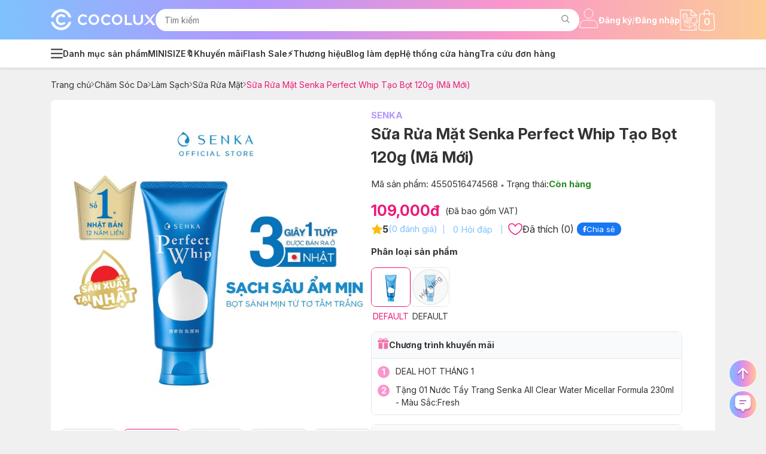

--- FILE ---
content_type: text/html; charset=utf-8
request_url: https://cocolux.com/sua-rua-mat-senka-perfect-whip-tao-bot-120g-ma-moi-i.4550516474568
body_size: 87074
content:
<!DOCTYPE html>
<html lang="vi">

<head>
    <meta charset="utf-8">
    <meta http-equiv="x-ua-compatible" content="ie=edge">
    <meta name="viewport" content="width=device-width, initial-scale=1.0">
    <title>Sữa Rửa Mặt Tạo bọt Senka Perfect Whip 120g</title>
    <meta name="description" content="Sữa Rửa Mặt Tạo bọt Senka Perfect Whip 120g có khả năng làm sạch sâu lỗ chân lông cho da, ngăn ngừa mụn, mang lại làn da mềm mịn, căng bóng và sạch mụn." />
    <meta name="keywords" content="S&#x1EEF;a R&#x1EED;a M&#x1EB7;t T&#x1EA1;o b&#x1ECD;t Senka Perfect Whip 120g - Cocolux" />
    <meta name="robots" content="noodp,index,follow" />
    <meta name="revisit-after" content="1 days" />
    <meta property="og:image" content="https://cocolux.com/storage/upload_image/images/cdn_images/2021/06/products/1622856900572-sua-rua-mat-tao-bot-senka-perfect-whip-120g.jpeg" />
    <meta property="og:image:alt" />
    <meta property="og:title" content="S&#x1EEF;a R&#x1EED;a M&#x1EB7;t T&#x1EA1;o b&#x1ECD;t Senka Perfect Whip 120g" />
    <meta property="og:description" content="S&#x1EEF;a R&#x1EED;a M&#x1EB7;t T&#x1EA1;o b&#x1ECD;t Senka Perfect Whip 120g c&#xF3; kh&#x1EA3; n&#x103;ng l&#xE0;m s&#x1EA1;ch s&#xE2;u l&#x1ED7; ch&#xE2;n l&#xF4;ng cho da, ng&#x103;n ng&#x1EEB;a m&#x1EE5;n, mang l&#x1EA1;i l&#xE0;n da m&#x1EC1;m m&#x1ECB;n, c&#x103;ng b&#xF3;ng v&#xE0; s&#x1EA1;ch m&#x1EE5;n." />
    <meta property="og:site_name" content="S&#x1EEF;a R&#x1EED;a M&#x1EB7;t T&#x1EA1;o b&#x1ECD;t Senka Perfect Whip 120g" />
    <meta property="og:url" content="https://cocolux.com/sua-rua-mat-senka-perfect-whip-tao-bot-120g-ma-moi-i.4550516474568" />
    <meta property="og:type" content="article" />
    <meta property="og:image:type" content="image/jpg">
    <meta property="og:image:width" content="200">
    <meta property="og:image:height" content="200">
    <meta name="apple-mobile-web-app-status-bar-style" content="black">
    <meta name="apple-mobile-web-app-capable" content="yes">
    <meta name="mobile-web-app-capable" content="yes">
    <meta name="apple-mobile-web-app-title" content="Cocolux - Hệ thống bán lẻ mỹ phẩm chính hãng">
    <link rel="shortcut icon" type="image/x-icon" />
    <link rel="canonical" href="https://cocolux.com/sua-rua-mat-senka-perfect-whip-tao-bot-120g-ma-moi-i.4550516474568" />
<style>
    /**
 * Owl Carousel v2.3.4
 * Copyright 2013-2018 David Deutsch
 * Licensed under: SEE LICENSE IN https://github.com/OwlCarousel2/OwlCarousel2/blob/master/LICENSE
 */
.owl-carousel,.owl-carousel .owl-item{-webkit-tap-highlight-color:transparent;position:relative}.owl-carousel{display:none;width:100%;z-index:1}.owl-carousel .owl-stage{position:relative;-ms-touch-action:pan-Y;touch-action:manipulation;-moz-backface-visibility:hidden}.owl-carousel .owl-stage:after{content:".";display:block;clear:both;visibility:hidden;line-height:0;height:0}.owl-carousel .owl-stage-outer{position:relative;overflow:hidden;-webkit-transform:translate3d(0,0,0)}.owl-carousel .owl-item,.owl-carousel .owl-wrapper{-webkit-backface-visibility:hidden;-moz-backface-visibility:hidden;-ms-backface-visibility:hidden;-webkit-transform:translate3d(0,0,0);-moz-transform:translate3d(0,0,0);-ms-transform:translate3d(0,0,0)}.owl-carousel .owl-item{min-height:1px;float:left;-webkit-backface-visibility:hidden;-webkit-touch-callout:none}.owl-carousel .owl-item img{display:block;width:100%}.owl-carousel .owl-dots.disabled,.owl-carousel .owl-nav.disabled{display:none}.no-js .owl-carousel,.owl-carousel.owl-loaded{display:block}.owl-carousel .owl-dot,.owl-carousel .owl-nav .owl-next,.owl-carousel .owl-nav .owl-prev{cursor:pointer;-webkit-user-select:none;-khtml-user-select:none;-moz-user-select:none;-ms-user-select:none;user-select:none}.owl-carousel .owl-nav button.owl-next,.owl-carousel .owl-nav button.owl-prev,.owl-carousel button.owl-dot{background:0 0;color:inherit;border:none;padding:0!important;font:inherit}.owl-carousel.owl-loading{opacity:0;display:block}.owl-carousel.owl-hidden{opacity:0}.owl-carousel.owl-refresh .owl-item{visibility:hidden}.owl-carousel.owl-drag .owl-item{-ms-touch-action:pan-y;touch-action:pan-y;-webkit-user-select:none;-moz-user-select:none;-ms-user-select:none;user-select:none}.owl-carousel.owl-grab{cursor:move;cursor:grab}.owl-carousel.owl-rtl{direction:rtl}.owl-carousel.owl-rtl .owl-item{float:right}.owl-carousel .animated{animation-duration:1s;animation-fill-mode:both}.owl-carousel .owl-animated-in{z-index:0}.owl-carousel .owl-animated-out{z-index:1}.owl-carousel .fadeOut{animation-name:fadeOut}@keyframes fadeOut{0%{opacity:1}100%{opacity:0}}.owl-height{transition:height .5s ease-in-out}.owl-carousel .owl-item .owl-lazy{opacity:0;transition:opacity .4s ease}.owl-carousel .owl-item .owl-lazy:not([src]),.owl-carousel .owl-item .owl-lazy[src^=""]{max-height:0}.owl-carousel .owl-item img.owl-lazy{transform-style:preserve-3d}.owl-carousel .owl-video-wrapper{position:relative;height:100%;background:#000}.owl-carousel .owl-video-play-icon{position:absolute;height:80px;width:80px;left:50%;top:50%;margin-left:-40px;margin-top:-40px;background:url(owl.video.play.png) no-repeat;cursor:pointer;z-index:1;-webkit-backface-visibility:hidden;transition:transform .1s ease}.owl-carousel .owl-video-play-icon:hover{-ms-transform:scale(1.3,1.3);transform:scale(1.3,1.3)}.owl-carousel .owl-video-playing .owl-video-play-icon,.owl-carousel .owl-video-playing .owl-video-tn{display:none}.owl-carousel .owl-video-tn{opacity:0;height:100%;background-position:center center;background-repeat:no-repeat;background-size:contain;transition:opacity .4s ease}.owl-carousel .owl-video-frame{position:relative;z-index:1;height:100%;width:100%}.ui-helper-hidden{display:none}.ui-helper-hidden-accessible{border:0;clip:rect(0 0 0 0);height:1px;margin:-1px;overflow:hidden;padding:0;position:absolute;width:1px}.ui-helper-reset{margin:0;padding:0;border:0;outline:0;line-height:1.3;text-decoration:none;font-size:100%;list-style:none}.ui-helper-clearfix:before,.ui-helper-clearfix:after{content:"";display:table;border-collapse:collapse}.ui-helper-clearfix:after{clear:both}.ui-helper-zfix{width:100%;height:100%;top:0;left:0;position:absolute;opacity:0;filter:Alpha(Opacity=0)}.ui-front{z-index:100}.ui-state-disabled{cursor:default!important;pointer-events:none}.ui-icon{display:inline-block;vertical-align:middle;margin-top:-.25em;position:relative;text-indent:-99999px;overflow:hidden;background-repeat:no-repeat}.ui-widget-icon-block{left:50%;margin-left:-8px;display:block}.ui-widget-overlay{position:fixed;top:0;left:0;width:100%;height:100%}.ui-accordion .ui-accordion-header{display:block;cursor:pointer;position:relative;margin:2px 0 0;padding:.5em .5em .5em .7em;font-size:100%}.ui-accordion .ui-accordion-content{padding:1em 2.2em;border-top:0;overflow:auto}.ui-autocomplete{position:absolute;top:0;left:0;cursor:default}.ui-menu{list-style:none;padding:0;margin:0;display:block;outline:0}.ui-menu .ui-menu{position:absolute}.ui-menu .ui-menu-item{margin:0;cursor:pointer;list-style-image:url([data-uri])}.ui-menu .ui-menu-item-wrapper{position:relative;padding:3px 1em 3px .4em}.ui-menu .ui-menu-divider{margin:5px 0;height:0;font-size:0;line-height:0;border-width:1px 0 0}.ui-menu .ui-state-focus,.ui-menu .ui-state-active{margin:-1px}.ui-menu-icons{position:relative}.ui-menu-icons .ui-menu-item-wrapper{padding-left:2em}.ui-menu .ui-icon{position:absolute;top:0;bottom:0;left:.2em;margin:auto 0}.ui-menu .ui-menu-icon{left:auto;right:0}.ui-button{padding:.4em 1em;display:inline-block;position:relative;line-height:normal;margin-right:.1em;cursor:pointer;vertical-align:middle;text-align:center;-webkit-user-select:none;-moz-user-select:none;-ms-user-select:none;user-select:none;overflow:visible}.ui-button,.ui-button:link,.ui-button:visited,.ui-button:hover,.ui-button:active{text-decoration:none}.ui-button-icon-only{width:2em;box-sizing:border-box;text-indent:-9999px;white-space:nowrap}input.ui-button.ui-button-icon-only{text-indent:0}.ui-button-icon-only .ui-icon{position:absolute;top:50%;left:50%;margin-top:-8px;margin-left:-8px}.ui-button.ui-icon-notext .ui-icon{padding:0;width:2.1em;height:2.1em;text-indent:-9999px;white-space:nowrap}input.ui-button.ui-icon-notext .ui-icon{width:auto;height:auto;text-indent:0;white-space:normal;padding:.4em 1em}input.ui-button::-moz-focus-inner,button.ui-button::-moz-focus-inner{border:0;padding:0}.ui-controlgroup{vertical-align:middle;display:inline-block}.ui-controlgroup > .ui-controlgroup-item{float:left;margin-left:0;margin-right:0}.ui-controlgroup > .ui-controlgroup-item:focus,.ui-controlgroup > .ui-controlgroup-item.ui-visual-focus{z-index:9999}.ui-controlgroup-vertical > .ui-controlgroup-item{display:block;float:none;width:100%;margin-top:0;margin-bottom:0;text-align:left}.ui-controlgroup-vertical .ui-controlgroup-item{box-sizing:border-box}.ui-controlgroup .ui-controlgroup-label{padding:.4em 1em}.ui-controlgroup .ui-controlgroup-label span{font-size:80%}.ui-controlgroup-horizontal .ui-controlgroup-label + .ui-controlgroup-item{border-left:none}.ui-controlgroup-vertical .ui-controlgroup-label + .ui-controlgroup-item{border-top:none}.ui-controlgroup-horizontal .ui-controlgroup-label.ui-widget-content{border-right:none}.ui-controlgroup-vertical .ui-controlgroup-label.ui-widget-content{border-bottom:none}.ui-controlgroup-vertical .ui-spinner-input{width:75%;width:calc(100% - 2.4em)}.ui-controlgroup-vertical .ui-spinner .ui-spinner-up{border-top-style:solid}.ui-checkboxradio-label .ui-icon-background{box-shadow:inset 1px 1px 1px #ccc;border-radius:.12em;border:none}.ui-checkboxradio-radio-label .ui-icon-background{width:16px;height:16px;border-radius:1em;overflow:visible;border:none}.ui-checkboxradio-radio-label.ui-checkboxradio-checked .ui-icon,.ui-checkboxradio-radio-label.ui-checkboxradio-checked:hover .ui-icon{background-image:none;width:8px;height:8px;border-width:4px;border-style:solid}.ui-checkboxradio-disabled{pointer-events:none}.ui-datepicker{width:17em;padding:.2em .2em 0;display:none}.ui-datepicker .ui-datepicker-header{position:relative;padding:.2em 0}.ui-datepicker .ui-datepicker-prev,.ui-datepicker .ui-datepicker-next{position:absolute;top:2px;width:1.8em;height:1.8em}.ui-datepicker .ui-datepicker-prev-hover,.ui-datepicker .ui-datepicker-next-hover{top:1px}.ui-datepicker .ui-datepicker-prev{left:2px}.ui-datepicker .ui-datepicker-next{right:2px}.ui-datepicker .ui-datepicker-prev-hover{left:1px}.ui-datepicker .ui-datepicker-next-hover{right:1px}.ui-datepicker .ui-datepicker-prev span,.ui-datepicker .ui-datepicker-next span{display:block;position:absolute;left:50%;margin-left:-8px;top:50%;margin-top:-8px}.ui-datepicker .ui-datepicker-title{margin:0 2.3em;line-height:1.8em;text-align:center}.ui-datepicker .ui-datepicker-title select{font-size:1em;margin:1px 0}.ui-datepicker select.ui-datepicker-month,.ui-datepicker select.ui-datepicker-year{width:45%}.ui-datepicker table{width:100%;font-size:.9em;border-collapse:collapse;margin:0 0 .4em}.ui-datepicker th{padding:.7em .3em;text-align:center;font-weight:700;border:0}.ui-datepicker td{border:0;padding:1px}.ui-datepicker td span,.ui-datepicker td a{display:block;padding:.2em;text-align:right;text-decoration:none}.ui-datepicker .ui-datepicker-buttonpane{background-image:none;margin:.7em 0 0;padding:0 .2em;border-left:0;border-right:0;border-bottom:0}.ui-datepicker .ui-datepicker-buttonpane button{float:right;margin:.5em .2em .4em;cursor:pointer;padding:.2em .6em .3em;width:auto;overflow:visible}.ui-datepicker .ui-datepicker-buttonpane button.ui-datepicker-current{float:left}.ui-datepicker.ui-datepicker-multi{width:auto}.ui-datepicker-multi .ui-datepicker-group{float:left}.ui-datepicker-multi .ui-datepicker-group table{width:95%;margin:0 auto .4em}.ui-datepicker-multi-2 .ui-datepicker-group{width:50%}.ui-datepicker-multi-3 .ui-datepicker-group{width:33.3%}.ui-datepicker-multi-4 .ui-datepicker-group{width:25%}.ui-datepicker-multi .ui-datepicker-group-last .ui-datepicker-header,.ui-datepicker-multi .ui-datepicker-group-middle .ui-datepicker-header{border-left-width:0}.ui-datepicker-multi .ui-datepicker-buttonpane{clear:left}.ui-datepicker-row-break{clear:both;width:100%;font-size:0}.ui-datepicker-rtl{direction:rtl}.ui-datepicker-rtl .ui-datepicker-prev{right:2px;left:auto}.ui-datepicker-rtl .ui-datepicker-next{left:2px;right:auto}.ui-datepicker-rtl .ui-datepicker-prev:hover{right:1px;left:auto}.ui-datepicker-rtl .ui-datepicker-next:hover{left:1px;right:auto}.ui-datepicker-rtl .ui-datepicker-buttonpane{clear:right}.ui-datepicker-rtl .ui-datepicker-buttonpane button{float:left}.ui-datepicker-rtl .ui-datepicker-buttonpane button.ui-datepicker-current,.ui-datepicker-rtl .ui-datepicker-group{float:right}.ui-datepicker-rtl .ui-datepicker-group-last .ui-datepicker-header,.ui-datepicker-rtl .ui-datepicker-group-middle .ui-datepicker-header{border-right-width:0;border-left-width:1px}.ui-datepicker .ui-icon{display:block;text-indent:-99999px;overflow:hidden;background-repeat:no-repeat;left:.5em;top:.3em}.ui-dialog{position:absolute;top:0;left:0;padding:.2em;outline:0}.ui-dialog .ui-dialog-titlebar{padding:.4em 1em;position:relative}.ui-dialog .ui-dialog-title{float:left;margin:.1em 0;white-space:nowrap;width:90%;overflow:hidden;text-overflow:ellipsis}.ui-dialog .ui-dialog-titlebar-close{position:absolute;right:.3em;top:50%;width:20px;margin:-10px 0 0;padding:1px;height:20px}.ui-dialog .ui-dialog-content{position:relative;border:0;padding:.5em 1em;background:none;overflow:auto}.ui-dialog .ui-dialog-buttonpane{text-align:left;border-width:1px 0 0;background-image:none;margin-top:.5em;padding:.3em 1em .5em .4em}.ui-dialog .ui-dialog-buttonpane .ui-dialog-buttonset{float:right}.ui-dialog .ui-dialog-buttonpane button{margin:.5em .4em .5em 0;cursor:pointer}.ui-dialog .ui-resizable-n{height:2px;top:0}.ui-dialog .ui-resizable-e{width:2px;right:0}.ui-dialog .ui-resizable-s{height:2px;bottom:0}.ui-dialog .ui-resizable-w{width:2px;left:0}.ui-dialog .ui-resizable-se,.ui-dialog .ui-resizable-sw,.ui-dialog .ui-resizable-ne,.ui-dialog .ui-resizable-nw{width:7px;height:7px}.ui-dialog .ui-resizable-se{right:0;bottom:0}.ui-dialog .ui-resizable-sw{left:0;bottom:0}.ui-dialog .ui-resizable-ne{right:0;top:0}.ui-dialog .ui-resizable-nw{left:0;top:0}.ui-draggable .ui-dialog-titlebar{cursor:move}.ui-draggable-handle{-ms-touch-action:none;touch-action:none}.ui-resizable{position:relative}.ui-resizable-handle{position:absolute;font-size:.1px;display:block;-ms-touch-action:none;touch-action:none}.ui-resizable-disabled .ui-resizable-handle,.ui-resizable-autohide .ui-resizable-handle{display:none}.ui-resizable-n{cursor:n-resize;height:7px;width:100%;top:-5px;left:0}.ui-resizable-s{cursor:s-resize;height:7px;width:100%;bottom:-5px;left:0}.ui-resizable-e{cursor:e-resize;width:7px;right:-5px;top:0;height:100%}.ui-resizable-w{cursor:w-resize;width:7px;left:-5px;top:0;height:100%}.ui-resizable-se{cursor:se-resize;width:12px;height:12px;right:1px;bottom:1px}.ui-resizable-sw{cursor:sw-resize;width:9px;height:9px;left:-5px;bottom:-5px}.ui-resizable-nw{cursor:nw-resize;width:9px;height:9px;left:-5px;top:-5px}.ui-resizable-ne{cursor:ne-resize;width:9px;height:9px;right:-5px;top:-5px}.ui-progressbar{height:2em;text-align:left;overflow:hidden}.ui-progressbar .ui-progressbar-value{margin:-1px;height:100%}.ui-progressbar .ui-progressbar-overlay{background:url([data-uri]);height:100%;filter:alpha(opacity=25);opacity:.25}.ui-progressbar-indeterminate .ui-progressbar-value{background-image:none}.ui-selectable{-ms-touch-action:none;touch-action:none}.ui-selectable-helper{position:absolute;z-index:100;border:1px dotted #000}.ui-selectmenu-menu{padding:0;margin:0;position:absolute;top:0;left:0;display:none}.ui-selectmenu-menu .ui-menu{overflow:auto;overflow-x:hidden;padding-bottom:1px}.ui-selectmenu-menu .ui-menu .ui-selectmenu-optgroup{font-size:1em;font-weight:700;line-height:1.5;padding:2px .4em;margin:.5em 0 0;height:auto;border:0}.ui-selectmenu-open{display:block}.ui-selectmenu-text{display:block;margin-right:20px;overflow:hidden;text-overflow:ellipsis}.ui-selectmenu-button.ui-button{text-align:left;white-space:nowrap;width:14em}.ui-selectmenu-icon.ui-icon{float:right;margin-top:0}.ui-slider{position:relative;text-align:left}.ui-slider .ui-slider-handle{position:absolute;z-index:2;width:1.2em;height:1.2em;cursor:default;-ms-touch-action:none;touch-action:none}.ui-slider .ui-slider-range{position:absolute;z-index:1;font-size:.7em;display:block;border:0;background-position:0 0}.ui-slider.ui-state-disabled .ui-slider-handle,.ui-slider.ui-state-disabled .ui-slider-range{filter:inherit}.ui-slider-horizontal{height:.8em}.ui-slider-horizontal .ui-slider-handle{top:-.3em;margin-left:-.6em}.ui-slider-horizontal .ui-slider-range{top:0;height:100%}.ui-slider-horizontal .ui-slider-range-min{left:0}.ui-slider-horizontal .ui-slider-range-max{right:0}.ui-slider-vertical{width:.8em;height:100px}.ui-slider-vertical .ui-slider-handle{left:-.3em;margin-left:0;margin-bottom:-.6em}.ui-slider-vertical .ui-slider-range{left:0;width:100%}.ui-slider-vertical .ui-slider-range-min{bottom:0}.ui-slider-vertical .ui-slider-range-max{top:0}.ui-sortable-handle{-ms-touch-action:none;touch-action:none}.ui-spinner{position:relative;display:inline-block;overflow:hidden;padding:0;vertical-align:middle}.ui-spinner-input{border:none;background:none;color:inherit;padding:.222em 0;margin:.2em 0;vertical-align:middle;margin-left:.4em;margin-right:2em}.ui-spinner-button{width:1.6em;height:50%;font-size:.5em;padding:0;margin:0;text-align:center;position:absolute;cursor:default;display:block;overflow:hidden;right:0}.ui-spinner a.ui-spinner-button{border-top-style:none;border-bottom-style:none;border-right-style:none}.ui-spinner-up{top:0}.ui-spinner-down{bottom:0}.ui-tabs{position:relative;padding:.2em}.ui-tabs .ui-tabs-nav{margin:0;padding:.2em .2em 0}.ui-tabs .ui-tabs-nav li{list-style:none;float:left;position:relative;top:0;margin:1px .2em 0 0;border-bottom-width:0;padding:0;white-space:nowrap}.ui-tabs .ui-tabs-nav .ui-tabs-anchor{float:left;padding:.5em 1em;text-decoration:none}.ui-tabs .ui-tabs-nav li.ui-tabs-active{margin-bottom:-1px;padding-bottom:1px}.ui-tabs .ui-tabs-nav li.ui-tabs-active .ui-tabs-anchor,.ui-tabs .ui-tabs-nav li.ui-state-disabled .ui-tabs-anchor,.ui-tabs .ui-tabs-nav li.ui-tabs-loading .ui-tabs-anchor{cursor:text}.ui-tabs-collapsible .ui-tabs-nav li.ui-tabs-active .ui-tabs-anchor{cursor:pointer}.ui-tabs .ui-tabs-panel{display:block;border-width:0;padding:1em 1.4em;background:none}.ui-tooltip{padding:8px;position:absolute;z-index:9999;max-width:300px}body .ui-tooltip{border-width:2px}.ui-widget{font-family:Arial,Helvetica,sans-serif;font-size:1em}.ui-widget .ui-widget{font-size:1em}.ui-widget input,.ui-widget select,.ui-widget textarea,.ui-widget button{font-family:Arial,Helvetica,sans-serif;font-size:1em}.ui-widget.ui-widget-content{border:1px solid #c5c5c5}.ui-widget-content{border:1px solid #ddd;background:#fff;color:#333}.ui-widget-content a{color:#333}.ui-widget-header{border:1px solid #ddd;background:#e9e9e9;color:#333;font-weight:700}.ui-widget-header a{color:#333}.ui-state-default,.ui-widget-content .ui-state-default,.ui-widget-header .ui-state-default,.ui-button,/* We use html here because we need a greater specificity to make sure disabled
works properly when clicked or hovered */
html .ui-button.ui-state-disabled:hover,html .ui-button.ui-state-disabled:active{border:1px solid #c5c5c5;background:#f6f6f6;font-weight:400;color:#454545}.ui-state-default a,.ui-state-default a:link,.ui-state-default a:visited,a.ui-button,a:link.ui-button,a:visited.ui-button,.ui-button{color:#454545;text-decoration:none}.ui-state-hover,.ui-widget-content .ui-state-hover,.ui-widget-header .ui-state-hover,.ui-state-focus,.ui-widget-content .ui-state-focus,.ui-widget-header .ui-state-focus,.ui-button:hover,.ui-button:focus{border:1px solid #ccc;background:#ededed;font-weight:400;color:#2b2b2b}.ui-state-hover a,.ui-state-hover a:hover,.ui-state-hover a:link,.ui-state-hover a:visited,.ui-state-focus a,.ui-state-focus a:hover,.ui-state-focus a:link,.ui-state-focus a:visited,a.ui-button:hover,a.ui-button:focus{color:#2b2b2b;text-decoration:none}.ui-visual-focus{box-shadow:0 0 3px 1px #5e9ed6}.ui-state-active,.ui-widget-content .ui-state-active,.ui-widget-header .ui-state-active,a.ui-button:active,.ui-button:active,.ui-button.ui-state-active:hover{border:1px solid #003eff;background:#007fff;font-weight:400;color:#fff}.ui-icon-background,.ui-state-active .ui-icon-background{border:#003eff;background-color:#fff}.ui-state-active a,.ui-state-active a:link,.ui-state-active a:visited{color:#fff;text-decoration:none}.ui-state-highlight,.ui-widget-content .ui-state-highlight,.ui-widget-header .ui-state-highlight{border:1px solid #dad55e;background:#fffa90;color:#777620}.ui-state-checked{border:1px solid #dad55e;background:#fffa90}.ui-state-highlight a,.ui-widget-content .ui-state-highlight a,.ui-widget-header .ui-state-highlight a{color:#777620}.ui-state-error,.ui-widget-content .ui-state-error,.ui-widget-header .ui-state-error{border:1px solid #f1a899;background:#fddfdf;color:#5f3f3f}.ui-state-error a,.ui-widget-content .ui-state-error a,.ui-widget-header .ui-state-error a{color:#5f3f3f}.ui-state-error-text,.ui-widget-content .ui-state-error-text,.ui-widget-header .ui-state-error-text{color:#5f3f3f}.ui-priority-primary,.ui-widget-content .ui-priority-primary,.ui-widget-header .ui-priority-primary{font-weight:700}.ui-priority-secondary,.ui-widget-content .ui-priority-secondary,.ui-widget-header .ui-priority-secondary{opacity:.7;filter:Alpha(Opacity=70);font-weight:400}.ui-state-disabled,.ui-widget-content .ui-state-disabled,.ui-widget-header .ui-state-disabled{opacity:.35;filter:Alpha(Opacity=35);background-image:none}.ui-state-disabled .ui-icon{filter:Alpha(Opacity=35)}.ui-icon{width:16px;height:16px}.ui-icon,.ui-widget-content .ui-icon{background-image:url(images/ui-icons_444444_256x240.png)}.ui-widget-header .ui-icon{background-image:url(images/ui-icons_444444_256x240.png)}.ui-state-hover .ui-icon,.ui-state-focus .ui-icon,.ui-button:hover .ui-icon,.ui-button:focus .ui-icon{background-image:url(images/ui-icons_555555_256x240.png)}.ui-state-active .ui-icon,.ui-button:active .ui-icon{background-image:url(images/ui-icons_ffffff_256x240.png)}.ui-state-highlight .ui-icon,.ui-button .ui-state-highlight.ui-icon{background-image:url(images/ui-icons_777620_256x240.png)}.ui-state-error .ui-icon,.ui-state-error-text .ui-icon{background-image:url(images/ui-icons_cc0000_256x240.png)}.ui-button .ui-icon{background-image:url(images/ui-icons_777777_256x240.png)}.ui-icon-blank{background-position:16px 16px}.ui-icon-caret-1-n{background-position:0 0}.ui-icon-caret-1-ne{background-position:-16px 0}.ui-icon-caret-1-e{background-position:-32px 0}.ui-icon-caret-1-se{background-position:-48px 0}.ui-icon-caret-1-s{background-position:-65px 0}.ui-icon-caret-1-sw{background-position:-80px 0}.ui-icon-caret-1-w{background-position:-96px 0}.ui-icon-caret-1-nw{background-position:-112px 0}.ui-icon-caret-2-n-s{background-position:-128px 0}.ui-icon-caret-2-e-w{background-position:-144px 0}.ui-icon-triangle-1-n{background-position:0 -16px}.ui-icon-triangle-1-ne{background-position:-16px -16px}.ui-icon-triangle-1-e{background-position:-32px -16px}.ui-icon-triangle-1-se{background-position:-48px -16px}.ui-icon-triangle-1-s{background-position:-65px -16px}.ui-icon-triangle-1-sw{background-position:-80px -16px}.ui-icon-triangle-1-w{background-position:-96px -16px}.ui-icon-triangle-1-nw{background-position:-112px -16px}.ui-icon-triangle-2-n-s{background-position:-128px -16px}.ui-icon-triangle-2-e-w{background-position:-144px -16px}.ui-icon-arrow-1-n{background-position:0 -32px}.ui-icon-arrow-1-ne{background-position:-16px -32px}.ui-icon-arrow-1-e{background-position:-32px -32px}.ui-icon-arrow-1-se{background-position:-48px -32px}.ui-icon-arrow-1-s{background-position:-65px -32px}.ui-icon-arrow-1-sw{background-position:-80px -32px}.ui-icon-arrow-1-w{background-position:-96px -32px}.ui-icon-arrow-1-nw{background-position:-112px -32px}.ui-icon-arrow-2-n-s{background-position:-128px -32px}.ui-icon-arrow-2-ne-sw{background-position:-144px -32px}.ui-icon-arrow-2-e-w{background-position:-160px -32px}.ui-icon-arrow-2-se-nw{background-position:-176px -32px}.ui-icon-arrowstop-1-n{background-position:-192px -32px}.ui-icon-arrowstop-1-e{background-position:-208px -32px}.ui-icon-arrowstop-1-s{background-position:-224px -32px}.ui-icon-arrowstop-1-w{background-position:-240px -32px}.ui-icon-arrowthick-1-n{background-position:1px -48px}.ui-icon-arrowthick-1-ne{background-position:-16px -48px}.ui-icon-arrowthick-1-e{background-position:-32px -48px}.ui-icon-arrowthick-1-se{background-position:-48px -48px}.ui-icon-arrowthick-1-s{background-position:-64px -48px}.ui-icon-arrowthick-1-sw{background-position:-80px -48px}.ui-icon-arrowthick-1-w{background-position:-96px -48px}.ui-icon-arrowthick-1-nw{background-position:-112px -48px}.ui-icon-arrowthick-2-n-s{background-position:-128px -48px}.ui-icon-arrowthick-2-ne-sw{background-position:-144px -48px}.ui-icon-arrowthick-2-e-w{background-position:-160px -48px}.ui-icon-arrowthick-2-se-nw{background-position:-176px -48px}.ui-icon-arrowthickstop-1-n{background-position:-192px -48px}.ui-icon-arrowthickstop-1-e{background-position:-208px -48px}.ui-icon-arrowthickstop-1-s{background-position:-224px -48px}.ui-icon-arrowthickstop-1-w{background-position:-240px -48px}.ui-icon-arrowreturnthick-1-w{background-position:0 -64px}.ui-icon-arrowreturnthick-1-n{background-position:-16px -64px}.ui-icon-arrowreturnthick-1-e{background-position:-32px -64px}.ui-icon-arrowreturnthick-1-s{background-position:-48px -64px}.ui-icon-arrowreturn-1-w{background-position:-64px -64px}.ui-icon-arrowreturn-1-n{background-position:-80px -64px}.ui-icon-arrowreturn-1-e{background-position:-96px -64px}.ui-icon-arrowreturn-1-s{background-position:-112px -64px}.ui-icon-arrowrefresh-1-w{background-position:-128px -64px}.ui-icon-arrowrefresh-1-n{background-position:-144px -64px}.ui-icon-arrowrefresh-1-e{background-position:-160px -64px}.ui-icon-arrowrefresh-1-s{background-position:-176px -64px}.ui-icon-arrow-4{background-position:0 -80px}.ui-icon-arrow-4-diag{background-position:-16px -80px}.ui-icon-extlink{background-position:-32px -80px}.ui-icon-newwin{background-position:-48px -80px}.ui-icon-refresh{background-position:-64px -80px}.ui-icon-shuffle{background-position:-80px -80px}.ui-icon-transfer-e-w{background-position:-96px -80px}.ui-icon-transferthick-e-w{background-position:-112px -80px}.ui-icon-folder-collapsed{background-position:0 -96px}.ui-icon-folder-open{background-position:-16px -96px}.ui-icon-document{background-position:-32px -96px}.ui-icon-document-b{background-position:-48px -96px}.ui-icon-note{background-position:-64px -96px}.ui-icon-mail-closed{background-position:-80px -96px}.ui-icon-mail-open{background-position:-96px -96px}.ui-icon-suitcase{background-position:-112px -96px}.ui-icon-comment{background-position:-128px -96px}.ui-icon-person{background-position:-144px -96px}.ui-icon-print{background-position:-160px -96px}.ui-icon-trash{background-position:-176px -96px}.ui-icon-locked{background-position:-192px -96px}.ui-icon-unlocked{background-position:-208px -96px}.ui-icon-bookmark{background-position:-224px -96px}.ui-icon-tag{background-position:-240px -96px}.ui-icon-home{background-position:0 -112px}.ui-icon-flag{background-position:-16px -112px}.ui-icon-calendar{background-position:-32px -112px}.ui-icon-cart{background-position:-48px -112px}.ui-icon-pencil{background-position:-64px -112px}.ui-icon-clock{background-position:-80px -112px}.ui-icon-disk{background-position:-96px -112px}.ui-icon-calculator{background-position:-112px -112px}.ui-icon-zoomin{background-position:-128px -112px}.ui-icon-zoomout{background-position:-144px -112px}.ui-icon-search{background-position:-160px -112px}.ui-icon-wrench{background-position:-176px -112px}.ui-icon-gear{background-position:-192px -112px}.ui-icon-heart{background-position:-208px -112px}.ui-icon-star{background-position:-224px -112px}.ui-icon-link{background-position:-240px -112px}.ui-icon-cancel{background-position:0 -128px}.ui-icon-plus{background-position:-16px -128px}.ui-icon-plusthick{background-position:-32px -128px}.ui-icon-minus{background-position:-48px -128px}.ui-icon-minusthick{background-position:-64px -128px}.ui-icon-close{background-position:-80px -128px}.ui-icon-closethick{background-position:-96px -128px}.ui-icon-key{background-position:-112px -128px}.ui-icon-lightbulb{background-position:-128px -128px}.ui-icon-scissors{background-position:-144px -128px}.ui-icon-clipboard{background-position:-160px -128px}.ui-icon-copy{background-position:-176px -128px}.ui-icon-contact{background-position:-192px -128px}.ui-icon-image{background-position:-208px -128px}.ui-icon-video{background-position:-224px -128px}.ui-icon-script{background-position:-240px -128px}.ui-icon-alert{background-position:0 -144px}.ui-icon-info{background-position:-16px -144px}.ui-icon-notice{background-position:-32px -144px}.ui-icon-help{background-position:-48px -144px}.ui-icon-check{background-position:-64px -144px}.ui-icon-bullet{background-position:-80px -144px}.ui-icon-radio-on{background-position:-96px -144px}.ui-icon-radio-off{background-position:-112px -144px}.ui-icon-pin-w{background-position:-128px -144px}.ui-icon-pin-s{background-position:-144px -144px}.ui-icon-play{background-position:0 -160px}.ui-icon-pause{background-position:-16px -160px}.ui-icon-seek-next{background-position:-32px -160px}.ui-icon-seek-prev{background-position:-48px -160px}.ui-icon-seek-end{background-position:-64px -160px}.ui-icon-seek-start{background-position:-80px -160px}.ui-icon-seek-first{background-position:-80px -160px}.ui-icon-stop{background-position:-96px -160px}.ui-icon-eject{background-position:-112px -160px}.ui-icon-volume-off{background-position:-128px -160px}.ui-icon-volume-on{background-position:-144px -160px}.ui-icon-power{background-position:0 -176px}.ui-icon-signal-diag{background-position:-16px -176px}.ui-icon-signal{background-position:-32px -176px}.ui-icon-battery-0{background-position:-48px -176px}.ui-icon-battery-1{background-position:-64px -176px}.ui-icon-battery-2{background-position:-80px -176px}.ui-icon-battery-3{background-position:-96px -176px}.ui-icon-circle-plus{background-position:0 -192px}.ui-icon-circle-minus{background-position:-16px -192px}.ui-icon-circle-close{background-position:-32px -192px}.ui-icon-circle-triangle-e{background-position:-48px -192px}.ui-icon-circle-triangle-s{background-position:-64px -192px}.ui-icon-circle-triangle-w{background-position:-80px -192px}.ui-icon-circle-triangle-n{background-position:-96px -192px}.ui-icon-circle-arrow-e{background-position:-112px -192px}.ui-icon-circle-arrow-s{background-position:-128px -192px}.ui-icon-circle-arrow-w{background-position:-144px -192px}.ui-icon-circle-arrow-n{background-position:-160px -192px}.ui-icon-circle-zoomin{background-position:-176px -192px}.ui-icon-circle-zoomout{background-position:-192px -192px}.ui-icon-circle-check{background-position:-208px -192px}.ui-icon-circlesmall-plus{background-position:0 -208px}.ui-icon-circlesmall-minus{background-position:-16px -208px}.ui-icon-circlesmall-close{background-position:-32px -208px}.ui-icon-squaresmall-plus{background-position:-48px -208px}.ui-icon-squaresmall-minus{background-position:-64px -208px}.ui-icon-squaresmall-close{background-position:-80px -208px}.ui-icon-grip-dotted-vertical{background-position:0 -224px}.ui-icon-grip-dotted-horizontal{background-position:-16px -224px}.ui-icon-grip-solid-vertical{background-position:-32px -224px}.ui-icon-grip-solid-horizontal{background-position:-48px -224px}.ui-icon-gripsmall-diagonal-se{background-position:-64px -224px}.ui-icon-grip-diagonal-se{background-position:-80px -224px}.ui-corner-all,.ui-corner-top,.ui-corner-left,.ui-corner-tl{border-top-left-radius:3px}.ui-corner-all,.ui-corner-top,.ui-corner-right,.ui-corner-tr{border-top-right-radius:3px}.ui-corner-all,.ui-corner-bottom,.ui-corner-left,.ui-corner-bl{border-bottom-left-radius:3px}.ui-corner-all,.ui-corner-bottom,.ui-corner-right,.ui-corner-br{border-bottom-right-radius:3px}.ui-widget-overlay{background:#aaa;opacity:.3;filter:Alpha(Opacity=30)}.ui-widget-shadow{-webkit-box-shadow:0 0 5px #666;box-shadow:0 0 5px #666}
</style>
<link rel="preconnect" href="https://fonts.googleapis.com">
<link rel="preconnect" href="https://fonts.gstatic.com" crossorigin>
<link href="https://fonts.googleapis.com/css2?family=Inter:ital,opsz,wght@0,14..32,100..900;1,14..32,100..900&display=swap"
      rel="stylesheet">

<link rel="stylesheet" href="/html/style/css/owl.carousel.min.css" />
<link rel="stylesheet" href="/html/style/css/owl.theme.default.min.css" />
<link rel="stylesheet" href="/html/style/css/swiper-bundle.min.css" />
<link rel="stylesheet" href="/html/style/css/toastify.min.css">
<link rel="stylesheet" href="/html/style/css/jquery.fancybox.min.css">
<link rel="stylesheet" href="/html/style/sass/main.css">
<link rel="stylesheet" href="/html/style/sass/style_code.css">


    <script>
    /*! jQuery v3.7.1 | (c) OpenJS Foundation and other contributors | jquery.org/license */
!function(e,t){"use strict";"object"==typeof module&&"object"==typeof module.exports?module.exports=e.document?t(e,!0):function(e){if(!e.document)throw new Error("jQuery requires a window with a document");return t(e)}:t(e)}("undefined"!=typeof window?window:this,function(ie,e){"use strict";var oe=[],r=Object.getPrototypeOf,ae=oe.slice,g=oe.flat?function(e){return oe.flat.call(e)}:function(e){return oe.concat.apply([],e)},s=oe.push,se=oe.indexOf,n={},i=n.toString,ue=n.hasOwnProperty,o=ue.toString,a=o.call(Object),le={},v=function(e){return"function"==typeof e&&"number"!=typeof e.nodeType&&"function"!=typeof e.item},y=function(e){return null!=e&&e===e.window},C=ie.document,u={type:!0,src:!0,nonce:!0,noModule:!0};function m(e,t,n){var r,i,o=(n=n||C).createElement("script");if(o.text=e,t)for(r in u)(i=t[r]||t.getAttribute&&t.getAttribute(r))&&o.setAttribute(r,i);n.head.appendChild(o).parentNode.removeChild(o)}function x(e){return null==e?e+"":"object"==typeof e||"function"==typeof e?n[i.call(e)]||"object":typeof e}var t="3.7.1",l=/HTML$/i,ce=function(e,t){return new ce.fn.init(e,t)};function c(e){var t=!!e&&"length"in e&&e.length,n=x(e);return!v(e)&&!y(e)&&("array"===n||0===t||"number"==typeof t&&0<t&&t-1 in e)}function fe(e,t){return e.nodeName&&e.nodeName.toLowerCase()===t.toLowerCase()}ce.fn=ce.prototype={jquery:t,constructor:ce,length:0,toArray:function(){return ae.call(this)},get:function(e){return null==e?ae.call(this):e<0?this[e+this.length]:this[e]},pushStack:function(e){var t=ce.merge(this.constructor(),e);return t.prevObject=this,t},each:function(e){return ce.each(this,e)},map:function(n){return this.pushStack(ce.map(this,function(e,t){return n.call(e,t,e)}))},slice:function(){return this.pushStack(ae.apply(this,arguments))},first:function(){return this.eq(0)},last:function(){return this.eq(-1)},even:function(){return this.pushStack(ce.grep(this,function(e,t){return(t+1)%2}))},odd:function(){return this.pushStack(ce.grep(this,function(e,t){return t%2}))},eq:function(e){var t=this.length,n=+e+(e<0?t:0);return this.pushStack(0<=n&&n<t?[this[n]]:[])},end:function(){return this.prevObject||this.constructor()},push:s,sort:oe.sort,splice:oe.splice},ce.extend=ce.fn.extend=function(){var e,t,n,r,i,o,a=arguments[0]||{},s=1,u=arguments.length,l=!1;for("boolean"==typeof a&&(l=a,a=arguments[s]||{},s++),"object"==typeof a||v(a)||(a={}),s===u&&(a=this,s--);s<u;s++)if(null!=(e=arguments[s]))for(t in e)r=e[t],"__proto__"!==t&&a!==r&&(l&&r&&(ce.isPlainObject(r)||(i=Array.isArray(r)))?(n=a[t],o=i&&!Array.isArray(n)?[]:i||ce.isPlainObject(n)?n:{},i=!1,a[t]=ce.extend(l,o,r)):void 0!==r&&(a[t]=r));return a},ce.extend({expando:"jQuery"+(t+Math.random()).replace(/\D/g,""),isReady:!0,error:function(e){throw new Error(e)},noop:function(){},isPlainObject:function(e){var t,n;return!(!e||"[object Object]"!==i.call(e))&&(!(t=r(e))||"function"==typeof(n=ue.call(t,"constructor")&&t.constructor)&&o.call(n)===a)},isEmptyObject:function(e){var t;for(t in e)return!1;return!0},globalEval:function(e,t,n){m(e,{nonce:t&&t.nonce},n)},each:function(e,t){var n,r=0;if(c(e)){for(n=e.length;r<n;r++)if(!1===t.call(e[r],r,e[r]))break}else for(r in e)if(!1===t.call(e[r],r,e[r]))break;return e},text:function(e){var t,n="",r=0,i=e.nodeType;if(!i)while(t=e[r++])n+=ce.text(t);return 1===i||11===i?e.textContent:9===i?e.documentElement.textContent:3===i||4===i?e.nodeValue:n},makeArray:function(e,t){var n=t||[];return null!=e&&(c(Object(e))?ce.merge(n,"string"==typeof e?[e]:e):s.call(n,e)),n},inArray:function(e,t,n){return null==t?-1:se.call(t,e,n)},isXMLDoc:function(e){var t=e&&e.namespaceURI,n=e&&(e.ownerDocument||e).documentElement;return!l.test(t||n&&n.nodeName||"HTML")},merge:function(e,t){for(var n=+t.length,r=0,i=e.length;r<n;r++)e[i++]=t[r];return e.length=i,e},grep:function(e,t,n){for(var r=[],i=0,o=e.length,a=!n;i<o;i++)!t(e[i],i)!==a&&r.push(e[i]);return r},map:function(e,t,n){var r,i,o=0,a=[];if(c(e))for(r=e.length;o<r;o++)null!=(i=t(e[o],o,n))&&a.push(i);else for(o in e)null!=(i=t(e[o],o,n))&&a.push(i);return g(a)},guid:1,support:le}),"function"==typeof Symbol&&(ce.fn[Symbol.iterator]=oe[Symbol.iterator]),ce.each("Boolean Number String Function Array Date RegExp Object Error Symbol".split(" "),function(e,t){n["[object "+t+"]"]=t.toLowerCase()});var pe=oe.pop,de=oe.sort,he=oe.splice,ge="[\\x20\\t\\r\\n\\f]",ve=new RegExp("^"+ge+"+|((?:^|[^\\\\])(?:\\\\.)*)"+ge+"+$","g");ce.contains=function(e,t){var n=t&&t.parentNode;return e===n||!(!n||1!==n.nodeType||!(e.contains?e.contains(n):e.compareDocumentPosition&&16&e.compareDocumentPosition(n)))};var f=/([\0-\x1f\x7f]|^-?\d)|^-$|[^\x80-\uFFFF\w-]/g;function p(e,t){return t?"\0"===e?"\ufffd":e.slice(0,-1)+"\\"+e.charCodeAt(e.length-1).toString(16)+" ":"\\"+e}ce.escapeSelector=function(e){return(e+"").replace(f,p)};var ye=C,me=s;!function(){var e,b,w,o,a,T,r,C,d,i,k=me,S=ce.expando,E=0,n=0,s=W(),c=W(),u=W(),h=W(),l=function(e,t){return e===t&&(a=!0),0},f="checked|selected|async|autofocus|autoplay|controls|defer|disabled|hidden|ismap|loop|multiple|open|readonly|required|scoped",t="(?:\\\\[\\da-fA-F]{1,6}"+ge+"?|\\\\[^\\r\\n\\f]|[\\w-]|[^\0-\\x7f])+",p="\\["+ge+"*("+t+")(?:"+ge+"*([*^$|!~]?=)"+ge+"*(?:'((?:\\\\.|[^\\\\'])*)'|\"((?:\\\\.|[^\\\\\"])*)\"|("+t+"))|)"+ge+"*\\]",g=":("+t+")(?:\\((('((?:\\\\.|[^\\\\'])*)'|\"((?:\\\\.|[^\\\\\"])*)\")|((?:\\\\.|[^\\\\()[\\]]|"+p+")*)|.*)\\)|)",v=new RegExp(ge+"+","g"),y=new RegExp("^"+ge+"*,"+ge+"*"),m=new RegExp("^"+ge+"*([>+~]|"+ge+")"+ge+"*"),x=new RegExp(ge+"|>"),j=new RegExp(g),A=new RegExp("^"+t+"$"),D={ID:new RegExp("^#("+t+")"),CLASS:new RegExp("^\\.("+t+")"),TAG:new RegExp("^("+t+"|[*])"),ATTR:new RegExp("^"+p),PSEUDO:new RegExp("^"+g),CHILD:new RegExp("^:(only|first|last|nth|nth-last)-(child|of-type)(?:\\("+ge+"*(even|odd|(([+-]|)(\\d*)n|)"+ge+"*(?:([+-]|)"+ge+"*(\\d+)|))"+ge+"*\\)|)","i"),bool:new RegExp("^(?:"+f+")$","i"),needsContext:new RegExp("^"+ge+"*[>+~]|:(even|odd|eq|gt|lt|nth|first|last)(?:\\("+ge+"*((?:-\\d)?\\d*)"+ge+"*\\)|)(?=[^-]|$)","i")},N=/^(?:input|select|textarea|button)$/i,q=/^h\d$/i,L=/^(?:#([\w-]+)|(\w+)|\.([\w-]+))$/,H=/[+~]/,O=new RegExp("\\\\[\\da-fA-F]{1,6}"+ge+"?|\\\\([^\\r\\n\\f])","g"),P=function(e,t){var n="0x"+e.slice(1)-65536;return t||(n<0?String.fromCharCode(n+65536):String.fromCharCode(n>>10|55296,1023&n|56320))},M=function(){V()},R=J(function(e){return!0===e.disabled&&fe(e,"fieldset")},{dir:"parentNode",next:"legend"});try{k.apply(oe=ae.call(ye.childNodes),ye.childNodes),oe[ye.childNodes.length].nodeType}catch(e){k={apply:function(e,t){me.apply(e,ae.call(t))},call:function(e){me.apply(e,ae.call(arguments,1))}}}function I(t,e,n,r){var i,o,a,s,u,l,c,f=e&&e.ownerDocument,p=e?e.nodeType:9;if(n=n||[],"string"!=typeof t||!t||1!==p&&9!==p&&11!==p)return n;if(!r&&(V(e),e=e||T,C)){if(11!==p&&(u=L.exec(t)))if(i=u[1]){if(9===p){if(!(a=e.getElementById(i)))return n;if(a.id===i)return k.call(n,a),n}else if(f&&(a=f.getElementById(i))&&I.contains(e,a)&&a.id===i)return k.call(n,a),n}else{if(u[2])return k.apply(n,e.getElementsByTagName(t)),n;if((i=u[3])&&e.getElementsByClassName)return k.apply(n,e.getElementsByClassName(i)),n}if(!(h[t+" "]||d&&d.test(t))){if(c=t,f=e,1===p&&(x.test(t)||m.test(t))){(f=H.test(t)&&U(e.parentNode)||e)==e&&le.scope||((s=e.getAttribute("id"))?s=ce.escapeSelector(s):e.setAttribute("id",s=S)),o=(l=Y(t)).length;while(o--)l[o]=(s?"#"+s:":scope")+" "+Q(l[o]);c=l.join(",")}try{return k.apply(n,f.querySelectorAll(c)),n}catch(e){h(t,!0)}finally{s===S&&e.removeAttribute("id")}}}return re(t.replace(ve,"$1"),e,n,r)}function W(){var r=[];return function e(t,n){return r.push(t+" ")>b.cacheLength&&delete e[r.shift()],e[t+" "]=n}}function F(e){return e[S]=!0,e}function $(e){var t=T.createElement("fieldset");try{return!!e(t)}catch(e){return!1}finally{t.parentNode&&t.parentNode.removeChild(t),t=null}}function B(t){return function(e){return fe(e,"input")&&e.type===t}}function _(t){return function(e){return(fe(e,"input")||fe(e,"button"))&&e.type===t}}function z(t){return function(e){return"form"in e?e.parentNode&&!1===e.disabled?"label"in e?"label"in e.parentNode?e.parentNode.disabled===t:e.disabled===t:e.isDisabled===t||e.isDisabled!==!t&&R(e)===t:e.disabled===t:"label"in e&&e.disabled===t}}function X(a){return F(function(o){return o=+o,F(function(e,t){var n,r=a([],e.length,o),i=r.length;while(i--)e[n=r[i]]&&(e[n]=!(t[n]=e[n]))})})}function U(e){return e&&"undefined"!=typeof e.getElementsByTagName&&e}function V(e){var t,n=e?e.ownerDocument||e:ye;return n!=T&&9===n.nodeType&&n.documentElement&&(r=(T=n).documentElement,C=!ce.isXMLDoc(T),i=r.matches||r.webkitMatchesSelector||r.msMatchesSelector,r.msMatchesSelector&&ye!=T&&(t=T.defaultView)&&t.top!==t&&t.addEventListener("unload",M),le.getById=$(function(e){return r.appendChild(e).id=ce.expando,!T.getElementsByName||!T.getElementsByName(ce.expando).length}),le.disconnectedMatch=$(function(e){return i.call(e,"*")}),le.scope=$(function(){return T.querySelectorAll(":scope")}),le.cssHas=$(function(){try{return T.querySelector(":has(*,:jqfake)"),!1}catch(e){return!0}}),le.getById?(b.filter.ID=function(e){var t=e.replace(O,P);return function(e){return e.getAttribute("id")===t}},b.find.ID=function(e,t){if("undefined"!=typeof t.getElementById&&C){var n=t.getElementById(e);return n?[n]:[]}}):(b.filter.ID=function(e){var n=e.replace(O,P);return function(e){var t="undefined"!=typeof e.getAttributeNode&&e.getAttributeNode("id");return t&&t.value===n}},b.find.ID=function(e,t){if("undefined"!=typeof t.getElementById&&C){var n,r,i,o=t.getElementById(e);if(o){if((n=o.getAttributeNode("id"))&&n.value===e)return[o];i=t.getElementsByName(e),r=0;while(o=i[r++])if((n=o.getAttributeNode("id"))&&n.value===e)return[o]}return[]}}),b.find.TAG=function(e,t){return"undefined"!=typeof t.getElementsByTagName?t.getElementsByTagName(e):t.querySelectorAll(e)},b.find.CLASS=function(e,t){if("undefined"!=typeof t.getElementsByClassName&&C)return t.getElementsByClassName(e)},d=[],$(function(e){var t;r.appendChild(e).innerHTML="<a id='"+S+"' href='' disabled='disabled'></a><select id='"+S+"-\r\\' disabled='disabled'><option selected=''></option></select>",e.querySelectorAll("[selected]").length||d.push("\\["+ge+"*(?:value|"+f+")"),e.querySelectorAll("[id~="+S+"-]").length||d.push("~="),e.querySelectorAll("a#"+S+"+*").length||d.push(".#.+[+~]"),e.querySelectorAll(":checked").length||d.push(":checked"),(t=T.createElement("input")).setAttribute("type","hidden"),e.appendChild(t).setAttribute("name","D"),r.appendChild(e).disabled=!0,2!==e.querySelectorAll(":disabled").length&&d.push(":enabled",":disabled"),(t=T.createElement("input")).setAttribute("name",""),e.appendChild(t),e.querySelectorAll("[name='']").length||d.push("\\["+ge+"*name"+ge+"*="+ge+"*(?:''|\"\")")}),le.cssHas||d.push(":has"),d=d.length&&new RegExp(d.join("|")),l=function(e,t){if(e===t)return a=!0,0;var n=!e.compareDocumentPosition-!t.compareDocumentPosition;return n||(1&(n=(e.ownerDocument||e)==(t.ownerDocument||t)?e.compareDocumentPosition(t):1)||!le.sortDetached&&t.compareDocumentPosition(e)===n?e===T||e.ownerDocument==ye&&I.contains(ye,e)?-1:t===T||t.ownerDocument==ye&&I.contains(ye,t)?1:o?se.call(o,e)-se.call(o,t):0:4&n?-1:1)}),T}for(e in I.matches=function(e,t){return I(e,null,null,t)},I.matchesSelector=function(e,t){if(V(e),C&&!h[t+" "]&&(!d||!d.test(t)))try{var n=i.call(e,t);if(n||le.disconnectedMatch||e.document&&11!==e.document.nodeType)return n}catch(e){h(t,!0)}return 0<I(t,T,null,[e]).length},I.contains=function(e,t){return(e.ownerDocument||e)!=T&&V(e),ce.contains(e,t)},I.attr=function(e,t){(e.ownerDocument||e)!=T&&V(e);var n=b.attrHandle[t.toLowerCase()],r=n&&ue.call(b.attrHandle,t.toLowerCase())?n(e,t,!C):void 0;return void 0!==r?r:e.getAttribute(t)},I.error=function(e){throw new Error("Syntax error, unrecognized expression: "+e)},ce.uniqueSort=function(e){var t,n=[],r=0,i=0;if(a=!le.sortStable,o=!le.sortStable&&ae.call(e,0),de.call(e,l),a){while(t=e[i++])t===e[i]&&(r=n.push(i));while(r--)he.call(e,n[r],1)}return o=null,e},ce.fn.uniqueSort=function(){return this.pushStack(ce.uniqueSort(ae.apply(this)))},(b=ce.expr={cacheLength:50,createPseudo:F,match:D,attrHandle:{},find:{},relative:{">":{dir:"parentNode",first:!0}," ":{dir:"parentNode"},"+":{dir:"previousSibling",first:!0},"~":{dir:"previousSibling"}},preFilter:{ATTR:function(e){return e[1]=e[1].replace(O,P),e[3]=(e[3]||e[4]||e[5]||"").replace(O,P),"~="===e[2]&&(e[3]=" "+e[3]+" "),e.slice(0,4)},CHILD:function(e){return e[1]=e[1].toLowerCase(),"nth"===e[1].slice(0,3)?(e[3]||I.error(e[0]),e[4]=+(e[4]?e[5]+(e[6]||1):2*("even"===e[3]||"odd"===e[3])),e[5]=+(e[7]+e[8]||"odd"===e[3])):e[3]&&I.error(e[0]),e},PSEUDO:function(e){var t,n=!e[6]&&e[2];return D.CHILD.test(e[0])?null:(e[3]?e[2]=e[4]||e[5]||"":n&&j.test(n)&&(t=Y(n,!0))&&(t=n.indexOf(")",n.length-t)-n.length)&&(e[0]=e[0].slice(0,t),e[2]=n.slice(0,t)),e.slice(0,3))}},filter:{TAG:function(e){var t=e.replace(O,P).toLowerCase();return"*"===e?function(){return!0}:function(e){return fe(e,t)}},CLASS:function(e){var t=s[e+" "];return t||(t=new RegExp("(^|"+ge+")"+e+"("+ge+"|$)"))&&s(e,function(e){return t.test("string"==typeof e.className&&e.className||"undefined"!=typeof e.getAttribute&&e.getAttribute("class")||"")})},ATTR:function(n,r,i){return function(e){var t=I.attr(e,n);return null==t?"!="===r:!r||(t+="","="===r?t===i:"!="===r?t!==i:"^="===r?i&&0===t.indexOf(i):"*="===r?i&&-1<t.indexOf(i):"$="===r?i&&t.slice(-i.length)===i:"~="===r?-1<(" "+t.replace(v," ")+" ").indexOf(i):"|="===r&&(t===i||t.slice(0,i.length+1)===i+"-"))}},CHILD:function(d,e,t,h,g){var v="nth"!==d.slice(0,3),y="last"!==d.slice(-4),m="of-type"===e;return 1===h&&0===g?function(e){return!!e.parentNode}:function(e,t,n){var r,i,o,a,s,u=v!==y?"nextSibling":"previousSibling",l=e.parentNode,c=m&&e.nodeName.toLowerCase(),f=!n&&!m,p=!1;if(l){if(v){while(u){o=e;while(o=o[u])if(m?fe(o,c):1===o.nodeType)return!1;s=u="only"===d&&!s&&"nextSibling"}return!0}if(s=[y?l.firstChild:l.lastChild],y&&f){p=(a=(r=(i=l[S]||(l[S]={}))[d]||[])[0]===E&&r[1])&&r[2],o=a&&l.childNodes[a];while(o=++a&&o&&o[u]||(p=a=0)||s.pop())if(1===o.nodeType&&++p&&o===e){i[d]=[E,a,p];break}}else if(f&&(p=a=(r=(i=e[S]||(e[S]={}))[d]||[])[0]===E&&r[1]),!1===p)while(o=++a&&o&&o[u]||(p=a=0)||s.pop())if((m?fe(o,c):1===o.nodeType)&&++p&&(f&&((i=o[S]||(o[S]={}))[d]=[E,p]),o===e))break;return(p-=g)===h||p%h==0&&0<=p/h}}},PSEUDO:function(e,o){var t,a=b.pseudos[e]||b.setFilters[e.toLowerCase()]||I.error("unsupported pseudo: "+e);return a[S]?a(o):1<a.length?(t=[e,e,"",o],b.setFilters.hasOwnProperty(e.toLowerCase())?F(function(e,t){var n,r=a(e,o),i=r.length;while(i--)e[n=se.call(e,r[i])]=!(t[n]=r[i])}):function(e){return a(e,0,t)}):a}},pseudos:{not:F(function(e){var r=[],i=[],s=ne(e.replace(ve,"$1"));return s[S]?F(function(e,t,n,r){var i,o=s(e,null,r,[]),a=e.length;while(a--)(i=o[a])&&(e[a]=!(t[a]=i))}):function(e,t,n){return r[0]=e,s(r,null,n,i),r[0]=null,!i.pop()}}),has:F(function(t){return function(e){return 0<I(t,e).length}}),contains:F(function(t){return t=t.replace(O,P),function(e){return-1<(e.textContent||ce.text(e)).indexOf(t)}}),lang:F(function(n){return A.test(n||"")||I.error("unsupported lang: "+n),n=n.replace(O,P).toLowerCase(),function(e){var t;do{if(t=C?e.lang:e.getAttribute("xml:lang")||e.getAttribute("lang"))return(t=t.toLowerCase())===n||0===t.indexOf(n+"-")}while((e=e.parentNode)&&1===e.nodeType);return!1}}),target:function(e){var t=ie.location&&ie.location.hash;return t&&t.slice(1)===e.id},root:function(e){return e===r},focus:function(e){return e===function(){try{return T.activeElement}catch(e){}}()&&T.hasFocus()&&!!(e.type||e.href||~e.tabIndex)},enabled:z(!1),disabled:z(!0),checked:function(e){return fe(e,"input")&&!!e.checked||fe(e,"option")&&!!e.selected},selected:function(e){return e.parentNode&&e.parentNode.selectedIndex,!0===e.selected},empty:function(e){for(e=e.firstChild;e;e=e.nextSibling)if(e.nodeType<6)return!1;return!0},parent:function(e){return!b.pseudos.empty(e)},header:function(e){return q.test(e.nodeName)},input:function(e){return N.test(e.nodeName)},button:function(e){return fe(e,"input")&&"button"===e.type||fe(e,"button")},text:function(e){var t;return fe(e,"input")&&"text"===e.type&&(null==(t=e.getAttribute("type"))||"text"===t.toLowerCase())},first:X(function(){return[0]}),last:X(function(e,t){return[t-1]}),eq:X(function(e,t,n){return[n<0?n+t:n]}),even:X(function(e,t){for(var n=0;n<t;n+=2)e.push(n);return e}),odd:X(function(e,t){for(var n=1;n<t;n+=2)e.push(n);return e}),lt:X(function(e,t,n){var r;for(r=n<0?n+t:t<n?t:n;0<=--r;)e.push(r);return e}),gt:X(function(e,t,n){for(var r=n<0?n+t:n;++r<t;)e.push(r);return e})}}).pseudos.nth=b.pseudos.eq,{radio:!0,checkbox:!0,file:!0,password:!0,image:!0})b.pseudos[e]=B(e);for(e in{submit:!0,reset:!0})b.pseudos[e]=_(e);function G(){}function Y(e,t){var n,r,i,o,a,s,u,l=c[e+" "];if(l)return t?0:l.slice(0);a=e,s=[],u=b.preFilter;while(a){for(o in n&&!(r=y.exec(a))||(r&&(a=a.slice(r[0].length)||a),s.push(i=[])),n=!1,(r=m.exec(a))&&(n=r.shift(),i.push({value:n,type:r[0].replace(ve," ")}),a=a.slice(n.length)),b.filter)!(r=D[o].exec(a))||u[o]&&!(r=u[o](r))||(n=r.shift(),i.push({value:n,type:o,matches:r}),a=a.slice(n.length));if(!n)break}return t?a.length:a?I.error(e):c(e,s).slice(0)}function Q(e){for(var t=0,n=e.length,r="";t<n;t++)r+=e[t].value;return r}function J(a,e,t){var s=e.dir,u=e.next,l=u||s,c=t&&"parentNode"===l,f=n++;return e.first?function(e,t,n){while(e=e[s])if(1===e.nodeType||c)return a(e,t,n);return!1}:function(e,t,n){var r,i,o=[E,f];if(n){while(e=e[s])if((1===e.nodeType||c)&&a(e,t,n))return!0}else while(e=e[s])if(1===e.nodeType||c)if(i=e[S]||(e[S]={}),u&&fe(e,u))e=e[s]||e;else{if((r=i[l])&&r[0]===E&&r[1]===f)return o[2]=r[2];if((i[l]=o)[2]=a(e,t,n))return!0}return!1}}function K(i){return 1<i.length?function(e,t,n){var r=i.length;while(r--)if(!i[r](e,t,n))return!1;return!0}:i[0]}function Z(e,t,n,r,i){for(var o,a=[],s=0,u=e.length,l=null!=t;s<u;s++)(o=e[s])&&(n&&!n(o,r,i)||(a.push(o),l&&t.push(s)));return a}function ee(d,h,g,v,y,e){return v&&!v[S]&&(v=ee(v)),y&&!y[S]&&(y=ee(y,e)),F(function(e,t,n,r){var i,o,a,s,u=[],l=[],c=t.length,f=e||function(e,t,n){for(var r=0,i=t.length;r<i;r++)I(e,t[r],n);return n}(h||"*",n.nodeType?[n]:n,[]),p=!d||!e&&h?f:Z(f,u,d,n,r);if(g?g(p,s=y||(e?d:c||v)?[]:t,n,r):s=p,v){i=Z(s,l),v(i,[],n,r),o=i.length;while(o--)(a=i[o])&&(s[l[o]]=!(p[l[o]]=a))}if(e){if(y||d){if(y){i=[],o=s.length;while(o--)(a=s[o])&&i.push(p[o]=a);y(null,s=[],i,r)}o=s.length;while(o--)(a=s[o])&&-1<(i=y?se.call(e,a):u[o])&&(e[i]=!(t[i]=a))}}else s=Z(s===t?s.splice(c,s.length):s),y?y(null,t,s,r):k.apply(t,s)})}function te(e){for(var i,t,n,r=e.length,o=b.relative[e[0].type],a=o||b.relative[" "],s=o?1:0,u=J(function(e){return e===i},a,!0),l=J(function(e){return-1<se.call(i,e)},a,!0),c=[function(e,t,n){var r=!o&&(n||t!=w)||((i=t).nodeType?u(e,t,n):l(e,t,n));return i=null,r}];s<r;s++)if(t=b.relative[e[s].type])c=[J(K(c),t)];else{if((t=b.filter[e[s].type].apply(null,e[s].matches))[S]){for(n=++s;n<r;n++)if(b.relative[e[n].type])break;return ee(1<s&&K(c),1<s&&Q(e.slice(0,s-1).concat({value:" "===e[s-2].type?"*":""})).replace(ve,"$1"),t,s<n&&te(e.slice(s,n)),n<r&&te(e=e.slice(n)),n<r&&Q(e))}c.push(t)}return K(c)}function ne(e,t){var n,v,y,m,x,r,i=[],o=[],a=u[e+" "];if(!a){t||(t=Y(e)),n=t.length;while(n--)(a=te(t[n]))[S]?i.push(a):o.push(a);(a=u(e,(v=o,m=0<(y=i).length,x=0<v.length,r=function(e,t,n,r,i){var o,a,s,u=0,l="0",c=e&&[],f=[],p=w,d=e||x&&b.find.TAG("*",i),h=E+=null==p?1:Math.random()||.1,g=d.length;for(i&&(w=t==T||t||i);l!==g&&null!=(o=d[l]);l++){if(x&&o){a=0,t||o.ownerDocument==T||(V(o),n=!C);while(s=v[a++])if(s(o,t||T,n)){k.call(r,o);break}i&&(E=h)}m&&((o=!s&&o)&&u--,e&&c.push(o))}if(u+=l,m&&l!==u){a=0;while(s=y[a++])s(c,f,t,n);if(e){if(0<u)while(l--)c[l]||f[l]||(f[l]=pe.call(r));f=Z(f)}k.apply(r,f),i&&!e&&0<f.length&&1<u+y.length&&ce.uniqueSort(r)}return i&&(E=h,w=p),c},m?F(r):r))).selector=e}return a}function re(e,t,n,r){var i,o,a,s,u,l="function"==typeof e&&e,c=!r&&Y(e=l.selector||e);if(n=n||[],1===c.length){if(2<(o=c[0]=c[0].slice(0)).length&&"ID"===(a=o[0]).type&&9===t.nodeType&&C&&b.relative[o[1].type]){if(!(t=(b.find.ID(a.matches[0].replace(O,P),t)||[])[0]))return n;l&&(t=t.parentNode),e=e.slice(o.shift().value.length)}i=D.needsContext.test(e)?0:o.length;while(i--){if(a=o[i],b.relative[s=a.type])break;if((u=b.find[s])&&(r=u(a.matches[0].replace(O,P),H.test(o[0].type)&&U(t.parentNode)||t))){if(o.splice(i,1),!(e=r.length&&Q(o)))return k.apply(n,r),n;break}}}return(l||ne(e,c))(r,t,!C,n,!t||H.test(e)&&U(t.parentNode)||t),n}G.prototype=b.filters=b.pseudos,b.setFilters=new G,le.sortStable=S.split("").sort(l).join("")===S,V(),le.sortDetached=$(function(e){return 1&e.compareDocumentPosition(T.createElement("fieldset"))}),ce.find=I,ce.expr[":"]=ce.expr.pseudos,ce.unique=ce.uniqueSort,I.compile=ne,I.select=re,I.setDocument=V,I.tokenize=Y,I.escape=ce.escapeSelector,I.getText=ce.text,I.isXML=ce.isXMLDoc,I.selectors=ce.expr,I.support=ce.support,I.uniqueSort=ce.uniqueSort}();var d=function(e,t,n){var r=[],i=void 0!==n;while((e=e[t])&&9!==e.nodeType)if(1===e.nodeType){if(i&&ce(e).is(n))break;r.push(e)}return r},h=function(e,t){for(var n=[];e;e=e.nextSibling)1===e.nodeType&&e!==t&&n.push(e);return n},b=ce.expr.match.needsContext,w=/^<([a-z][^\/\0>:\x20\t\r\n\f]*)[\x20\t\r\n\f]*\/?>(?:<\/\1>|)$/i;function T(e,n,r){return v(n)?ce.grep(e,function(e,t){return!!n.call(e,t,e)!==r}):n.nodeType?ce.grep(e,function(e){return e===n!==r}):"string"!=typeof n?ce.grep(e,function(e){return-1<se.call(n,e)!==r}):ce.filter(n,e,r)}ce.filter=function(e,t,n){var r=t[0];return n&&(e=":not("+e+")"),1===t.length&&1===r.nodeType?ce.find.matchesSelector(r,e)?[r]:[]:ce.find.matches(e,ce.grep(t,function(e){return 1===e.nodeType}))},ce.fn.extend({find:function(e){var t,n,r=this.length,i=this;if("string"!=typeof e)return this.pushStack(ce(e).filter(function(){for(t=0;t<r;t++)if(ce.contains(i[t],this))return!0}));for(n=this.pushStack([]),t=0;t<r;t++)ce.find(e,i[t],n);return 1<r?ce.uniqueSort(n):n},filter:function(e){return this.pushStack(T(this,e||[],!1))},not:function(e){return this.pushStack(T(this,e||[],!0))},is:function(e){return!!T(this,"string"==typeof e&&b.test(e)?ce(e):e||[],!1).length}});var k,S=/^(?:\s*(<[\w\W]+>)[^>]*|#([\w-]+))$/;(ce.fn.init=function(e,t,n){var r,i;if(!e)return this;if(n=n||k,"string"==typeof e){if(!(r="<"===e[0]&&">"===e[e.length-1]&&3<=e.length?[null,e,null]:S.exec(e))||!r[1]&&t)return!t||t.jquery?(t||n).find(e):this.constructor(t).find(e);if(r[1]){if(t=t instanceof ce?t[0]:t,ce.merge(this,ce.parseHTML(r[1],t&&t.nodeType?t.ownerDocument||t:C,!0)),w.test(r[1])&&ce.isPlainObject(t))for(r in t)v(this[r])?this[r](t[r]):this.attr(r,t[r]);return this}return(i=C.getElementById(r[2]))&&(this[0]=i,this.length=1),this}return e.nodeType?(this[0]=e,this.length=1,this):v(e)?void 0!==n.ready?n.ready(e):e(ce):ce.makeArray(e,this)}).prototype=ce.fn,k=ce(C);var E=/^(?:parents|prev(?:Until|All))/,j={children:!0,contents:!0,next:!0,prev:!0};function A(e,t){while((e=e[t])&&1!==e.nodeType);return e}ce.fn.extend({has:function(e){var t=ce(e,this),n=t.length;return this.filter(function(){for(var e=0;e<n;e++)if(ce.contains(this,t[e]))return!0})},closest:function(e,t){var n,r=0,i=this.length,o=[],a="string"!=typeof e&&ce(e);if(!b.test(e))for(;r<i;r++)for(n=this[r];n&&n!==t;n=n.parentNode)if(n.nodeType<11&&(a?-1<a.index(n):1===n.nodeType&&ce.find.matchesSelector(n,e))){o.push(n);break}return this.pushStack(1<o.length?ce.uniqueSort(o):o)},index:function(e){return e?"string"==typeof e?se.call(ce(e),this[0]):se.call(this,e.jquery?e[0]:e):this[0]&&this[0].parentNode?this.first().prevAll().length:-1},add:function(e,t){return this.pushStack(ce.uniqueSort(ce.merge(this.get(),ce(e,t))))},addBack:function(e){return this.add(null==e?this.prevObject:this.prevObject.filter(e))}}),ce.each({parent:function(e){var t=e.parentNode;return t&&11!==t.nodeType?t:null},parents:function(e){return d(e,"parentNode")},parentsUntil:function(e,t,n){return d(e,"parentNode",n)},next:function(e){return A(e,"nextSibling")},prev:function(e){return A(e,"previousSibling")},nextAll:function(e){return d(e,"nextSibling")},prevAll:function(e){return d(e,"previousSibling")},nextUntil:function(e,t,n){return d(e,"nextSibling",n)},prevUntil:function(e,t,n){return d(e,"previousSibling",n)},siblings:function(e){return h((e.parentNode||{}).firstChild,e)},children:function(e){return h(e.firstChild)},contents:function(e){return null!=e.contentDocument&&r(e.contentDocument)?e.contentDocument:(fe(e,"template")&&(e=e.content||e),ce.merge([],e.childNodes))}},function(r,i){ce.fn[r]=function(e,t){var n=ce.map(this,i,e);return"Until"!==r.slice(-5)&&(t=e),t&&"string"==typeof t&&(n=ce.filter(t,n)),1<this.length&&(j[r]||ce.uniqueSort(n),E.test(r)&&n.reverse()),this.pushStack(n)}});var D=/[^\x20\t\r\n\f]+/g;function N(e){return e}function q(e){throw e}function L(e,t,n,r){var i;try{e&&v(i=e.promise)?i.call(e).done(t).fail(n):e&&v(i=e.then)?i.call(e,t,n):t.apply(void 0,[e].slice(r))}catch(e){n.apply(void 0,[e])}}ce.Callbacks=function(r){var e,n;r="string"==typeof r?(e=r,n={},ce.each(e.match(D)||[],function(e,t){n[t]=!0}),n):ce.extend({},r);var i,t,o,a,s=[],u=[],l=-1,c=function(){for(a=a||r.once,o=i=!0;u.length;l=-1){t=u.shift();while(++l<s.length)!1===s[l].apply(t[0],t[1])&&r.stopOnFalse&&(l=s.length,t=!1)}r.memory||(t=!1),i=!1,a&&(s=t?[]:"")},f={add:function(){return s&&(t&&!i&&(l=s.length-1,u.push(t)),function n(e){ce.each(e,function(e,t){v(t)?r.unique&&f.has(t)||s.push(t):t&&t.length&&"string"!==x(t)&&n(t)})}(arguments),t&&!i&&c()),this},remove:function(){return ce.each(arguments,function(e,t){var n;while(-1<(n=ce.inArray(t,s,n)))s.splice(n,1),n<=l&&l--}),this},has:function(e){return e?-1<ce.inArray(e,s):0<s.length},empty:function(){return s&&(s=[]),this},disable:function(){return a=u=[],s=t="",this},disabled:function(){return!s},lock:function(){return a=u=[],t||i||(s=t=""),this},locked:function(){return!!a},fireWith:function(e,t){return a||(t=[e,(t=t||[]).slice?t.slice():t],u.push(t),i||c()),this},fire:function(){return f.fireWith(this,arguments),this},fired:function(){return!!o}};return f},ce.extend({Deferred:function(e){var o=[["notify","progress",ce.Callbacks("memory"),ce.Callbacks("memory"),2],["resolve","done",ce.Callbacks("once memory"),ce.Callbacks("once memory"),0,"resolved"],["reject","fail",ce.Callbacks("once memory"),ce.Callbacks("once memory"),1,"rejected"]],i="pending",a={state:function(){return i},always:function(){return s.done(arguments).fail(arguments),this},"catch":function(e){return a.then(null,e)},pipe:function(){var i=arguments;return ce.Deferred(function(r){ce.each(o,function(e,t){var n=v(i[t[4]])&&i[t[4]];s[t[1]](function(){var e=n&&n.apply(this,arguments);e&&v(e.promise)?e.promise().progress(r.notify).done(r.resolve).fail(r.reject):r[t[0]+"With"](this,n?[e]:arguments)})}),i=null}).promise()},then:function(t,n,r){var u=0;function l(i,o,a,s){return function(){var n=this,r=arguments,e=function(){var e,t;if(!(i<u)){if((e=a.apply(n,r))===o.promise())throw new TypeError("Thenable self-resolution");t=e&&("object"==typeof e||"function"==typeof e)&&e.then,v(t)?s?t.call(e,l(u,o,N,s),l(u,o,q,s)):(u++,t.call(e,l(u,o,N,s),l(u,o,q,s),l(u,o,N,o.notifyWith))):(a!==N&&(n=void 0,r=[e]),(s||o.resolveWith)(n,r))}},t=s?e:function(){try{e()}catch(e){ce.Deferred.exceptionHook&&ce.Deferred.exceptionHook(e,t.error),u<=i+1&&(a!==q&&(n=void 0,r=[e]),o.rejectWith(n,r))}};i?t():(ce.Deferred.getErrorHook?t.error=ce.Deferred.getErrorHook():ce.Deferred.getStackHook&&(t.error=ce.Deferred.getStackHook()),ie.setTimeout(t))}}return ce.Deferred(function(e){o[0][3].add(l(0,e,v(r)?r:N,e.notifyWith)),o[1][3].add(l(0,e,v(t)?t:N)),o[2][3].add(l(0,e,v(n)?n:q))}).promise()},promise:function(e){return null!=e?ce.extend(e,a):a}},s={};return ce.each(o,function(e,t){var n=t[2],r=t[5];a[t[1]]=n.add,r&&n.add(function(){i=r},o[3-e][2].disable,o[3-e][3].disable,o[0][2].lock,o[0][3].lock),n.add(t[3].fire),s[t[0]]=function(){return s[t[0]+"With"](this===s?void 0:this,arguments),this},s[t[0]+"With"]=n.fireWith}),a.promise(s),e&&e.call(s,s),s},when:function(e){var n=arguments.length,t=n,r=Array(t),i=ae.call(arguments),o=ce.Deferred(),a=function(t){return function(e){r[t]=this,i[t]=1<arguments.length?ae.call(arguments):e,--n||o.resolveWith(r,i)}};if(n<=1&&(L(e,o.done(a(t)).resolve,o.reject,!n),"pending"===o.state()||v(i[t]&&i[t].then)))return o.then();while(t--)L(i[t],a(t),o.reject);return o.promise()}});var H=/^(Eval|Internal|Range|Reference|Syntax|Type|URI)Error$/;ce.Deferred.exceptionHook=function(e,t){ie.console&&ie.console.warn&&e&&H.test(e.name)&&ie.console.warn("jQuery.Deferred exception: "+e.message,e.stack,t)},ce.readyException=function(e){ie.setTimeout(function(){throw e})};var O=ce.Deferred();function P(){C.removeEventListener("DOMContentLoaded",P),ie.removeEventListener("load",P),ce.ready()}ce.fn.ready=function(e){return O.then(e)["catch"](function(e){ce.readyException(e)}),this},ce.extend({isReady:!1,readyWait:1,ready:function(e){(!0===e?--ce.readyWait:ce.isReady)||(ce.isReady=!0)!==e&&0<--ce.readyWait||O.resolveWith(C,[ce])}}),ce.ready.then=O.then,"complete"===C.readyState||"loading"!==C.readyState&&!C.documentElement.doScroll?ie.setTimeout(ce.ready):(C.addEventListener("DOMContentLoaded",P),ie.addEventListener("load",P));var M=function(e,t,n,r,i,o,a){var s=0,u=e.length,l=null==n;if("object"===x(n))for(s in i=!0,n)M(e,t,s,n[s],!0,o,a);else if(void 0!==r&&(i=!0,v(r)||(a=!0),l&&(a?(t.call(e,r),t=null):(l=t,t=function(e,t,n){return l.call(ce(e),n)})),t))for(;s<u;s++)t(e[s],n,a?r:r.call(e[s],s,t(e[s],n)));return i?e:l?t.call(e):u?t(e[0],n):o},R=/^-ms-/,I=/-([a-z])/g;function W(e,t){return t.toUpperCase()}function F(e){return e.replace(R,"ms-").replace(I,W)}var $=function(e){return 1===e.nodeType||9===e.nodeType||!+e.nodeType};function B(){this.expando=ce.expando+B.uid++}B.uid=1,B.prototype={cache:function(e){var t=e[this.expando];return t||(t={},$(e)&&(e.nodeType?e[this.expando]=t:Object.defineProperty(e,this.expando,{value:t,configurable:!0}))),t},set:function(e,t,n){var r,i=this.cache(e);if("string"==typeof t)i[F(t)]=n;else for(r in t)i[F(r)]=t[r];return i},get:function(e,t){return void 0===t?this.cache(e):e[this.expando]&&e[this.expando][F(t)]},access:function(e,t,n){return void 0===t||t&&"string"==typeof t&&void 0===n?this.get(e,t):(this.set(e,t,n),void 0!==n?n:t)},remove:function(e,t){var n,r=e[this.expando];if(void 0!==r){if(void 0!==t){n=(t=Array.isArray(t)?t.map(F):(t=F(t))in r?[t]:t.match(D)||[]).length;while(n--)delete r[t[n]]}(void 0===t||ce.isEmptyObject(r))&&(e.nodeType?e[this.expando]=void 0:delete e[this.expando])}},hasData:function(e){var t=e[this.expando];return void 0!==t&&!ce.isEmptyObject(t)}};var _=new B,z=new B,X=/^(?:\{[\w\W]*\}|\[[\w\W]*\])$/,U=/[A-Z]/g;function V(e,t,n){var r,i;if(void 0===n&&1===e.nodeType)if(r="data-"+t.replace(U,"-$&").toLowerCase(),"string"==typeof(n=e.getAttribute(r))){try{n="true"===(i=n)||"false"!==i&&("null"===i?null:i===+i+""?+i:X.test(i)?JSON.parse(i):i)}catch(e){}z.set(e,t,n)}else n=void 0;return n}ce.extend({hasData:function(e){return z.hasData(e)||_.hasData(e)},data:function(e,t,n){return z.access(e,t,n)},removeData:function(e,t){z.remove(e,t)},_data:function(e,t,n){return _.access(e,t,n)},_removeData:function(e,t){_.remove(e,t)}}),ce.fn.extend({data:function(n,e){var t,r,i,o=this[0],a=o&&o.attributes;if(void 0===n){if(this.length&&(i=z.get(o),1===o.nodeType&&!_.get(o,"hasDataAttrs"))){t=a.length;while(t--)a[t]&&0===(r=a[t].name).indexOf("data-")&&(r=F(r.slice(5)),V(o,r,i[r]));_.set(o,"hasDataAttrs",!0)}return i}return"object"==typeof n?this.each(function(){z.set(this,n)}):M(this,function(e){var t;if(o&&void 0===e)return void 0!==(t=z.get(o,n))?t:void 0!==(t=V(o,n))?t:void 0;this.each(function(){z.set(this,n,e)})},null,e,1<arguments.length,null,!0)},removeData:function(e){return this.each(function(){z.remove(this,e)})}}),ce.extend({queue:function(e,t,n){var r;if(e)return t=(t||"fx")+"queue",r=_.get(e,t),n&&(!r||Array.isArray(n)?r=_.access(e,t,ce.makeArray(n)):r.push(n)),r||[]},dequeue:function(e,t){t=t||"fx";var n=ce.queue(e,t),r=n.length,i=n.shift(),o=ce._queueHooks(e,t);"inprogress"===i&&(i=n.shift(),r--),i&&("fx"===t&&n.unshift("inprogress"),delete o.stop,i.call(e,function(){ce.dequeue(e,t)},o)),!r&&o&&o.empty.fire()},_queueHooks:function(e,t){var n=t+"queueHooks";return _.get(e,n)||_.access(e,n,{empty:ce.Callbacks("once memory").add(function(){_.remove(e,[t+"queue",n])})})}}),ce.fn.extend({queue:function(t,n){var e=2;return"string"!=typeof t&&(n=t,t="fx",e--),arguments.length<e?ce.queue(this[0],t):void 0===n?this:this.each(function(){var e=ce.queue(this,t,n);ce._queueHooks(this,t),"fx"===t&&"inprogress"!==e[0]&&ce.dequeue(this,t)})},dequeue:function(e){return this.each(function(){ce.dequeue(this,e)})},clearQueue:function(e){return this.queue(e||"fx",[])},promise:function(e,t){var n,r=1,i=ce.Deferred(),o=this,a=this.length,s=function(){--r||i.resolveWith(o,[o])};"string"!=typeof e&&(t=e,e=void 0),e=e||"fx";while(a--)(n=_.get(o[a],e+"queueHooks"))&&n.empty&&(r++,n.empty.add(s));return s(),i.promise(t)}});var G=/[+-]?(?:\d*\.|)\d+(?:[eE][+-]?\d+|)/.source,Y=new RegExp("^(?:([+-])=|)("+G+")([a-z%]*)$","i"),Q=["Top","Right","Bottom","Left"],J=C.documentElement,K=function(e){return ce.contains(e.ownerDocument,e)},Z={composed:!0};J.getRootNode&&(K=function(e){return ce.contains(e.ownerDocument,e)||e.getRootNode(Z)===e.ownerDocument});var ee=function(e,t){return"none"===(e=t||e).style.display||""===e.style.display&&K(e)&&"none"===ce.css(e,"display")};function te(e,t,n,r){var i,o,a=20,s=r?function(){return r.cur()}:function(){return ce.css(e,t,"")},u=s(),l=n&&n[3]||(ce.cssNumber[t]?"":"px"),c=e.nodeType&&(ce.cssNumber[t]||"px"!==l&&+u)&&Y.exec(ce.css(e,t));if(c&&c[3]!==l){u/=2,l=l||c[3],c=+u||1;while(a--)ce.style(e,t,c+l),(1-o)*(1-(o=s()/u||.5))<=0&&(a=0),c/=o;c*=2,ce.style(e,t,c+l),n=n||[]}return n&&(c=+c||+u||0,i=n[1]?c+(n[1]+1)*n[2]:+n[2],r&&(r.unit=l,r.start=c,r.end=i)),i}var ne={};function re(e,t){for(var n,r,i,o,a,s,u,l=[],c=0,f=e.length;c<f;c++)(r=e[c]).style&&(n=r.style.display,t?("none"===n&&(l[c]=_.get(r,"display")||null,l[c]||(r.style.display="")),""===r.style.display&&ee(r)&&(l[c]=(u=a=o=void 0,a=(i=r).ownerDocument,s=i.nodeName,(u=ne[s])||(o=a.body.appendChild(a.createElement(s)),u=ce.css(o,"display"),o.parentNode.removeChild(o),"none"===u&&(u="block"),ne[s]=u)))):"none"!==n&&(l[c]="none",_.set(r,"display",n)));for(c=0;c<f;c++)null!=l[c]&&(e[c].style.display=l[c]);return e}ce.fn.extend({show:function(){return re(this,!0)},hide:function(){return re(this)},toggle:function(e){return"boolean"==typeof e?e?this.show():this.hide():this.each(function(){ee(this)?ce(this).show():ce(this).hide()})}});var xe,be,we=/^(?:checkbox|radio)$/i,Te=/<([a-z][^\/\0>\x20\t\r\n\f]*)/i,Ce=/^$|^module$|\/(?:java|ecma)script/i;xe=C.createDocumentFragment().appendChild(C.createElement("div")),(be=C.createElement("input")).setAttribute("type","radio"),be.setAttribute("checked","checked"),be.setAttribute("name","t"),xe.appendChild(be),le.checkClone=xe.cloneNode(!0).cloneNode(!0).lastChild.checked,xe.innerHTML="<textarea>x</textarea>",le.noCloneChecked=!!xe.cloneNode(!0).lastChild.defaultValue,xe.innerHTML="<option></option>",le.option=!!xe.lastChild;var ke={thead:[1,"<table>","</table>"],col:[2,"<table><colgroup>","</colgroup></table>"],tr:[2,"<table><tbody>","</tbody></table>"],td:[3,"<table><tbody><tr>","</tr></tbody></table>"],_default:[0,"",""]};function Se(e,t){var n;return n="undefined"!=typeof e.getElementsByTagName?e.getElementsByTagName(t||"*"):"undefined"!=typeof e.querySelectorAll?e.querySelectorAll(t||"*"):[],void 0===t||t&&fe(e,t)?ce.merge([e],n):n}function Ee(e,t){for(var n=0,r=e.length;n<r;n++)_.set(e[n],"globalEval",!t||_.get(t[n],"globalEval"))}ke.tbody=ke.tfoot=ke.colgroup=ke.caption=ke.thead,ke.th=ke.td,le.option||(ke.optgroup=ke.option=[1,"<select multiple='multiple'>","</select>"]);var je=/<|&#?\w+;/;function Ae(e,t,n,r,i){for(var o,a,s,u,l,c,f=t.createDocumentFragment(),p=[],d=0,h=e.length;d<h;d++)if((o=e[d])||0===o)if("object"===x(o))ce.merge(p,o.nodeType?[o]:o);else if(je.test(o)){a=a||f.appendChild(t.createElement("div")),s=(Te.exec(o)||["",""])[1].toLowerCase(),u=ke[s]||ke._default,a.innerHTML=u[1]+ce.htmlPrefilter(o)+u[2],c=u[0];while(c--)a=a.lastChild;ce.merge(p,a.childNodes),(a=f.firstChild).textContent=""}else p.push(t.createTextNode(o));f.textContent="",d=0;while(o=p[d++])if(r&&-1<ce.inArray(o,r))i&&i.push(o);else if(l=K(o),a=Se(f.appendChild(o),"script"),l&&Ee(a),n){c=0;while(o=a[c++])Ce.test(o.type||"")&&n.push(o)}return f}var De=/^([^.]*)(?:\.(.+)|)/;function Ne(){return!0}function qe(){return!1}function Le(e,t,n,r,i,o){var a,s;if("object"==typeof t){for(s in"string"!=typeof n&&(r=r||n,n=void 0),t)Le(e,s,n,r,t[s],o);return e}if(null==r&&null==i?(i=n,r=n=void 0):null==i&&("string"==typeof n?(i=r,r=void 0):(i=r,r=n,n=void 0)),!1===i)i=qe;else if(!i)return e;return 1===o&&(a=i,(i=function(e){return ce().off(e),a.apply(this,arguments)}).guid=a.guid||(a.guid=ce.guid++)),e.each(function(){ce.event.add(this,t,i,r,n)})}function He(e,r,t){t?(_.set(e,r,!1),ce.event.add(e,r,{namespace:!1,handler:function(e){var t,n=_.get(this,r);if(1&e.isTrigger&&this[r]){if(n)(ce.event.special[r]||{}).delegateType&&e.stopPropagation();else if(n=ae.call(arguments),_.set(this,r,n),this[r](),t=_.get(this,r),_.set(this,r,!1),n!==t)return e.stopImmediatePropagation(),e.preventDefault(),t}else n&&(_.set(this,r,ce.event.trigger(n[0],n.slice(1),this)),e.stopPropagation(),e.isImmediatePropagationStopped=Ne)}})):void 0===_.get(e,r)&&ce.event.add(e,r,Ne)}ce.event={global:{},add:function(t,e,n,r,i){var o,a,s,u,l,c,f,p,d,h,g,v=_.get(t);if($(t)){n.handler&&(n=(o=n).handler,i=o.selector),i&&ce.find.matchesSelector(J,i),n.guid||(n.guid=ce.guid++),(u=v.events)||(u=v.events=Object.create(null)),(a=v.handle)||(a=v.handle=function(e){return"undefined"!=typeof ce&&ce.event.triggered!==e.type?ce.event.dispatch.apply(t,arguments):void 0}),l=(e=(e||"").match(D)||[""]).length;while(l--)d=g=(s=De.exec(e[l])||[])[1],h=(s[2]||"").split(".").sort(),d&&(f=ce.event.special[d]||{},d=(i?f.delegateType:f.bindType)||d,f=ce.event.special[d]||{},c=ce.extend({type:d,origType:g,data:r,handler:n,guid:n.guid,selector:i,needsContext:i&&ce.expr.match.needsContext.test(i),namespace:h.join(".")},o),(p=u[d])||((p=u[d]=[]).delegateCount=0,f.setup&&!1!==f.setup.call(t,r,h,a)||t.addEventListener&&t.addEventListener(d,a)),f.add&&(f.add.call(t,c),c.handler.guid||(c.handler.guid=n.guid)),i?p.splice(p.delegateCount++,0,c):p.push(c),ce.event.global[d]=!0)}},remove:function(e,t,n,r,i){var o,a,s,u,l,c,f,p,d,h,g,v=_.hasData(e)&&_.get(e);if(v&&(u=v.events)){l=(t=(t||"").match(D)||[""]).length;while(l--)if(d=g=(s=De.exec(t[l])||[])[1],h=(s[2]||"").split(".").sort(),d){f=ce.event.special[d]||{},p=u[d=(r?f.delegateType:f.bindType)||d]||[],s=s[2]&&new RegExp("(^|\\.)"+h.join("\\.(?:.*\\.|)")+"(\\.|$)"),a=o=p.length;while(o--)c=p[o],!i&&g!==c.origType||n&&n.guid!==c.guid||s&&!s.test(c.namespace)||r&&r!==c.selector&&("**"!==r||!c.selector)||(p.splice(o,1),c.selector&&p.delegateCount--,f.remove&&f.remove.call(e,c));a&&!p.length&&(f.teardown&&!1!==f.teardown.call(e,h,v.handle)||ce.removeEvent(e,d,v.handle),delete u[d])}else for(d in u)ce.event.remove(e,d+t[l],n,r,!0);ce.isEmptyObject(u)&&_.remove(e,"handle events")}},dispatch:function(e){var t,n,r,i,o,a,s=new Array(arguments.length),u=ce.event.fix(e),l=(_.get(this,"events")||Object.create(null))[u.type]||[],c=ce.event.special[u.type]||{};for(s[0]=u,t=1;t<arguments.length;t++)s[t]=arguments[t];if(u.delegateTarget=this,!c.preDispatch||!1!==c.preDispatch.call(this,u)){a=ce.event.handlers.call(this,u,l),t=0;while((i=a[t++])&&!u.isPropagationStopped()){u.currentTarget=i.elem,n=0;while((o=i.handlers[n++])&&!u.isImmediatePropagationStopped())u.rnamespace&&!1!==o.namespace&&!u.rnamespace.test(o.namespace)||(u.handleObj=o,u.data=o.data,void 0!==(r=((ce.event.special[o.origType]||{}).handle||o.handler).apply(i.elem,s))&&!1===(u.result=r)&&(u.preventDefault(),u.stopPropagation()))}return c.postDispatch&&c.postDispatch.call(this,u),u.result}},handlers:function(e,t){var n,r,i,o,a,s=[],u=t.delegateCount,l=e.target;if(u&&l.nodeType&&!("click"===e.type&&1<=e.button))for(;l!==this;l=l.parentNode||this)if(1===l.nodeType&&("click"!==e.type||!0!==l.disabled)){for(o=[],a={},n=0;n<u;n++)void 0===a[i=(r=t[n]).selector+" "]&&(a[i]=r.needsContext?-1<ce(i,this).index(l):ce.find(i,this,null,[l]).length),a[i]&&o.push(r);o.length&&s.push({elem:l,handlers:o})}return l=this,u<t.length&&s.push({elem:l,handlers:t.slice(u)}),s},addProp:function(t,e){Object.defineProperty(ce.Event.prototype,t,{enumerable:!0,configurable:!0,get:v(e)?function(){if(this.originalEvent)return e(this.originalEvent)}:function(){if(this.originalEvent)return this.originalEvent[t]},set:function(e){Object.defineProperty(this,t,{enumerable:!0,configurable:!0,writable:!0,value:e})}})},fix:function(e){return e[ce.expando]?e:new ce.Event(e)},special:{load:{noBubble:!0},click:{setup:function(e){var t=this||e;return we.test(t.type)&&t.click&&fe(t,"input")&&He(t,"click",!0),!1},trigger:function(e){var t=this||e;return we.test(t.type)&&t.click&&fe(t,"input")&&He(t,"click"),!0},_default:function(e){var t=e.target;return we.test(t.type)&&t.click&&fe(t,"input")&&_.get(t,"click")||fe(t,"a")}},beforeunload:{postDispatch:function(e){void 0!==e.result&&e.originalEvent&&(e.originalEvent.returnValue=e.result)}}}},ce.removeEvent=function(e,t,n){e.removeEventListener&&e.removeEventListener(t,n)},ce.Event=function(e,t){if(!(this instanceof ce.Event))return new ce.Event(e,t);e&&e.type?(this.originalEvent=e,this.type=e.type,this.isDefaultPrevented=e.defaultPrevented||void 0===e.defaultPrevented&&!1===e.returnValue?Ne:qe,this.target=e.target&&3===e.target.nodeType?e.target.parentNode:e.target,this.currentTarget=e.currentTarget,this.relatedTarget=e.relatedTarget):this.type=e,t&&ce.extend(this,t),this.timeStamp=e&&e.timeStamp||Date.now(),this[ce.expando]=!0},ce.Event.prototype={constructor:ce.Event,isDefaultPrevented:qe,isPropagationStopped:qe,isImmediatePropagationStopped:qe,isSimulated:!1,preventDefault:function(){var e=this.originalEvent;this.isDefaultPrevented=Ne,e&&!this.isSimulated&&e.preventDefault()},stopPropagation:function(){var e=this.originalEvent;this.isPropagationStopped=Ne,e&&!this.isSimulated&&e.stopPropagation()},stopImmediatePropagation:function(){var e=this.originalEvent;this.isImmediatePropagationStopped=Ne,e&&!this.isSimulated&&e.stopImmediatePropagation(),this.stopPropagation()}},ce.each({altKey:!0,bubbles:!0,cancelable:!0,changedTouches:!0,ctrlKey:!0,detail:!0,eventPhase:!0,metaKey:!0,pageX:!0,pageY:!0,shiftKey:!0,view:!0,"char":!0,code:!0,charCode:!0,key:!0,keyCode:!0,button:!0,buttons:!0,clientX:!0,clientY:!0,offsetX:!0,offsetY:!0,pointerId:!0,pointerType:!0,screenX:!0,screenY:!0,targetTouches:!0,toElement:!0,touches:!0,which:!0},ce.event.addProp),ce.each({focus:"focusin",blur:"focusout"},function(r,i){function o(e){if(C.documentMode){var t=_.get(this,"handle"),n=ce.event.fix(e);n.type="focusin"===e.type?"focus":"blur",n.isSimulated=!0,t(e),n.target===n.currentTarget&&t(n)}else ce.event.simulate(i,e.target,ce.event.fix(e))}ce.event.special[r]={setup:function(){var e;if(He(this,r,!0),!C.documentMode)return!1;(e=_.get(this,i))||this.addEventListener(i,o),_.set(this,i,(e||0)+1)},trigger:function(){return He(this,r),!0},teardown:function(){var e;if(!C.documentMode)return!1;(e=_.get(this,i)-1)?_.set(this,i,e):(this.removeEventListener(i,o),_.remove(this,i))},_default:function(e){return _.get(e.target,r)},delegateType:i},ce.event.special[i]={setup:function(){var e=this.ownerDocument||this.document||this,t=C.documentMode?this:e,n=_.get(t,i);n||(C.documentMode?this.addEventListener(i,o):e.addEventListener(r,o,!0)),_.set(t,i,(n||0)+1)},teardown:function(){var e=this.ownerDocument||this.document||this,t=C.documentMode?this:e,n=_.get(t,i)-1;n?_.set(t,i,n):(C.documentMode?this.removeEventListener(i,o):e.removeEventListener(r,o,!0),_.remove(t,i))}}}),ce.each({mouseenter:"mouseover",mouseleave:"mouseout",pointerenter:"pointerover",pointerleave:"pointerout"},function(e,i){ce.event.special[e]={delegateType:i,bindType:i,handle:function(e){var t,n=e.relatedTarget,r=e.handleObj;return n&&(n===this||ce.contains(this,n))||(e.type=r.origType,t=r.handler.apply(this,arguments),e.type=i),t}}}),ce.fn.extend({on:function(e,t,n,r){return Le(this,e,t,n,r)},one:function(e,t,n,r){return Le(this,e,t,n,r,1)},off:function(e,t,n){var r,i;if(e&&e.preventDefault&&e.handleObj)return r=e.handleObj,ce(e.delegateTarget).off(r.namespace?r.origType+"."+r.namespace:r.origType,r.selector,r.handler),this;if("object"==typeof e){for(i in e)this.off(i,t,e[i]);return this}return!1!==t&&"function"!=typeof t||(n=t,t=void 0),!1===n&&(n=qe),this.each(function(){ce.event.remove(this,e,n,t)})}});var Oe=/<script|<style|<link/i,Pe=/checked\s*(?:[^=]|=\s*.checked.)/i,Me=/^\s*<!\[CDATA\[|\]\]>\s*$/g;function Re(e,t){return fe(e,"table")&&fe(11!==t.nodeType?t:t.firstChild,"tr")&&ce(e).children("tbody")[0]||e}function Ie(e){return e.type=(null!==e.getAttribute("type"))+"/"+e.type,e}function We(e){return"true/"===(e.type||"").slice(0,5)?e.type=e.type.slice(5):e.removeAttribute("type"),e}function Fe(e,t){var n,r,i,o,a,s;if(1===t.nodeType){if(_.hasData(e)&&(s=_.get(e).events))for(i in _.remove(t,"handle events"),s)for(n=0,r=s[i].length;n<r;n++)ce.event.add(t,i,s[i][n]);z.hasData(e)&&(o=z.access(e),a=ce.extend({},o),z.set(t,a))}}function $e(n,r,i,o){r=g(r);var e,t,a,s,u,l,c=0,f=n.length,p=f-1,d=r[0],h=v(d);if(h||1<f&&"string"==typeof d&&!le.checkClone&&Pe.test(d))return n.each(function(e){var t=n.eq(e);h&&(r[0]=d.call(this,e,t.html())),$e(t,r,i,o)});if(f&&(t=(e=Ae(r,n[0].ownerDocument,!1,n,o)).firstChild,1===e.childNodes.length&&(e=t),t||o)){for(s=(a=ce.map(Se(e,"script"),Ie)).length;c<f;c++)u=e,c!==p&&(u=ce.clone(u,!0,!0),s&&ce.merge(a,Se(u,"script"))),i.call(n[c],u,c);if(s)for(l=a[a.length-1].ownerDocument,ce.map(a,We),c=0;c<s;c++)u=a[c],Ce.test(u.type||"")&&!_.access(u,"globalEval")&&ce.contains(l,u)&&(u.src&&"module"!==(u.type||"").toLowerCase()?ce._evalUrl&&!u.noModule&&ce._evalUrl(u.src,{nonce:u.nonce||u.getAttribute("nonce")},l):m(u.textContent.replace(Me,""),u,l))}return n}function Be(e,t,n){for(var r,i=t?ce.filter(t,e):e,o=0;null!=(r=i[o]);o++)n||1!==r.nodeType||ce.cleanData(Se(r)),r.parentNode&&(n&&K(r)&&Ee(Se(r,"script")),r.parentNode.removeChild(r));return e}ce.extend({htmlPrefilter:function(e){return e},clone:function(e,t,n){var r,i,o,a,s,u,l,c=e.cloneNode(!0),f=K(e);if(!(le.noCloneChecked||1!==e.nodeType&&11!==e.nodeType||ce.isXMLDoc(e)))for(a=Se(c),r=0,i=(o=Se(e)).length;r<i;r++)s=o[r],u=a[r],void 0,"input"===(l=u.nodeName.toLowerCase())&&we.test(s.type)?u.checked=s.checked:"input"!==l&&"textarea"!==l||(u.defaultValue=s.defaultValue);if(t)if(n)for(o=o||Se(e),a=a||Se(c),r=0,i=o.length;r<i;r++)Fe(o[r],a[r]);else Fe(e,c);return 0<(a=Se(c,"script")).length&&Ee(a,!f&&Se(e,"script")),c},cleanData:function(e){for(var t,n,r,i=ce.event.special,o=0;void 0!==(n=e[o]);o++)if($(n)){if(t=n[_.expando]){if(t.events)for(r in t.events)i[r]?ce.event.remove(n,r):ce.removeEvent(n,r,t.handle);n[_.expando]=void 0}n[z.expando]&&(n[z.expando]=void 0)}}}),ce.fn.extend({detach:function(e){return Be(this,e,!0)},remove:function(e){return Be(this,e)},text:function(e){return M(this,function(e){return void 0===e?ce.text(this):this.empty().each(function(){1!==this.nodeType&&11!==this.nodeType&&9!==this.nodeType||(this.textContent=e)})},null,e,arguments.length)},append:function(){return $e(this,arguments,function(e){1!==this.nodeType&&11!==this.nodeType&&9!==this.nodeType||Re(this,e).appendChild(e)})},prepend:function(){return $e(this,arguments,function(e){if(1===this.nodeType||11===this.nodeType||9===this.nodeType){var t=Re(this,e);t.insertBefore(e,t.firstChild)}})},before:function(){return $e(this,arguments,function(e){this.parentNode&&this.parentNode.insertBefore(e,this)})},after:function(){return $e(this,arguments,function(e){this.parentNode&&this.parentNode.insertBefore(e,this.nextSibling)})},empty:function(){for(var e,t=0;null!=(e=this[t]);t++)1===e.nodeType&&(ce.cleanData(Se(e,!1)),e.textContent="");return this},clone:function(e,t){return e=null!=e&&e,t=null==t?e:t,this.map(function(){return ce.clone(this,e,t)})},html:function(e){return M(this,function(e){var t=this[0]||{},n=0,r=this.length;if(void 0===e&&1===t.nodeType)return t.innerHTML;if("string"==typeof e&&!Oe.test(e)&&!ke[(Te.exec(e)||["",""])[1].toLowerCase()]){e=ce.htmlPrefilter(e);try{for(;n<r;n++)1===(t=this[n]||{}).nodeType&&(ce.cleanData(Se(t,!1)),t.innerHTML=e);t=0}catch(e){}}t&&this.empty().append(e)},null,e,arguments.length)},replaceWith:function(){var n=[];return $e(this,arguments,function(e){var t=this.parentNode;ce.inArray(this,n)<0&&(ce.cleanData(Se(this)),t&&t.replaceChild(e,this))},n)}}),ce.each({appendTo:"append",prependTo:"prepend",insertBefore:"before",insertAfter:"after",replaceAll:"replaceWith"},function(e,a){ce.fn[e]=function(e){for(var t,n=[],r=ce(e),i=r.length-1,o=0;o<=i;o++)t=o===i?this:this.clone(!0),ce(r[o])[a](t),s.apply(n,t.get());return this.pushStack(n)}});var _e=new RegExp("^("+G+")(?!px)[a-z%]+$","i"),ze=/^--/,Xe=function(e){var t=e.ownerDocument.defaultView;return t&&t.opener||(t=ie),t.getComputedStyle(e)},Ue=function(e,t,n){var r,i,o={};for(i in t)o[i]=e.style[i],e.style[i]=t[i];for(i in r=n.call(e),t)e.style[i]=o[i];return r},Ve=new RegExp(Q.join("|"),"i");function Ge(e,t,n){var r,i,o,a,s=ze.test(t),u=e.style;return(n=n||Xe(e))&&(a=n.getPropertyValue(t)||n[t],s&&a&&(a=a.replace(ve,"$1")||void 0),""!==a||K(e)||(a=ce.style(e,t)),!le.pixelBoxStyles()&&_e.test(a)&&Ve.test(t)&&(r=u.width,i=u.minWidth,o=u.maxWidth,u.minWidth=u.maxWidth=u.width=a,a=n.width,u.width=r,u.minWidth=i,u.maxWidth=o)),void 0!==a?a+"":a}function Ye(e,t){return{get:function(){if(!e())return(this.get=t).apply(this,arguments);delete this.get}}}!function(){function e(){if(l){u.style.cssText="position:absolute;left:-11111px;width:60px;margin-top:1px;padding:0;border:0",l.style.cssText="position:relative;display:block;box-sizing:border-box;overflow:scroll;margin:auto;border:1px;padding:1px;width:60%;top:1%",J.appendChild(u).appendChild(l);var e=ie.getComputedStyle(l);n="1%"!==e.top,s=12===t(e.marginLeft),l.style.right="60%",o=36===t(e.right),r=36===t(e.width),l.style.position="absolute",i=12===t(l.offsetWidth/3),J.removeChild(u),l=null}}function t(e){return Math.round(parseFloat(e))}var n,r,i,o,a,s,u=C.createElement("div"),l=C.createElement("div");l.style&&(l.style.backgroundClip="content-box",l.cloneNode(!0).style.backgroundClip="",le.clearCloneStyle="content-box"===l.style.backgroundClip,ce.extend(le,{boxSizingReliable:function(){return e(),r},pixelBoxStyles:function(){return e(),o},pixelPosition:function(){return e(),n},reliableMarginLeft:function(){return e(),s},scrollboxSize:function(){return e(),i},reliableTrDimensions:function(){var e,t,n,r;return null==a&&(e=C.createElement("table"),t=C.createElement("tr"),n=C.createElement("div"),e.style.cssText="position:absolute;left:-11111px;border-collapse:separate",t.style.cssText="box-sizing:content-box;border:1px solid",t.style.height="1px",n.style.height="9px",n.style.display="block",J.appendChild(e).appendChild(t).appendChild(n),r=ie.getComputedStyle(t),a=parseInt(r.height,10)+parseInt(r.borderTopWidth,10)+parseInt(r.borderBottomWidth,10)===t.offsetHeight,J.removeChild(e)),a}}))}();var Qe=["Webkit","Moz","ms"],Je=C.createElement("div").style,Ke={};function Ze(e){var t=ce.cssProps[e]||Ke[e];return t||(e in Je?e:Ke[e]=function(e){var t=e[0].toUpperCase()+e.slice(1),n=Qe.length;while(n--)if((e=Qe[n]+t)in Je)return e}(e)||e)}var et=/^(none|table(?!-c[ea]).+)/,tt={position:"absolute",visibility:"hidden",display:"block"},nt={letterSpacing:"0",fontWeight:"400"};function rt(e,t,n){var r=Y.exec(t);return r?Math.max(0,r[2]-(n||0))+(r[3]||"px"):t}function it(e,t,n,r,i,o){var a="width"===t?1:0,s=0,u=0,l=0;if(n===(r?"border":"content"))return 0;for(;a<4;a+=2)"margin"===n&&(l+=ce.css(e,n+Q[a],!0,i)),r?("content"===n&&(u-=ce.css(e,"padding"+Q[a],!0,i)),"margin"!==n&&(u-=ce.css(e,"border"+Q[a]+"Width",!0,i))):(u+=ce.css(e,"padding"+Q[a],!0,i),"padding"!==n?u+=ce.css(e,"border"+Q[a]+"Width",!0,i):s+=ce.css(e,"border"+Q[a]+"Width",!0,i));return!r&&0<=o&&(u+=Math.max(0,Math.ceil(e["offset"+t[0].toUpperCase()+t.slice(1)]-o-u-s-.5))||0),u+l}function ot(e,t,n){var r=Xe(e),i=(!le.boxSizingReliable()||n)&&"border-box"===ce.css(e,"boxSizing",!1,r),o=i,a=Ge(e,t,r),s="offset"+t[0].toUpperCase()+t.slice(1);if(_e.test(a)){if(!n)return a;a="auto"}return(!le.boxSizingReliable()&&i||!le.reliableTrDimensions()&&fe(e,"tr")||"auto"===a||!parseFloat(a)&&"inline"===ce.css(e,"display",!1,r))&&e.getClientRects().length&&(i="border-box"===ce.css(e,"boxSizing",!1,r),(o=s in e)&&(a=e[s])),(a=parseFloat(a)||0)+it(e,t,n||(i?"border":"content"),o,r,a)+"px"}function at(e,t,n,r,i){return new at.prototype.init(e,t,n,r,i)}ce.extend({cssHooks:{opacity:{get:function(e,t){if(t){var n=Ge(e,"opacity");return""===n?"1":n}}}},cssNumber:{animationIterationCount:!0,aspectRatio:!0,borderImageSlice:!0,columnCount:!0,flexGrow:!0,flexShrink:!0,fontWeight:!0,gridArea:!0,gridColumn:!0,gridColumnEnd:!0,gridColumnStart:!0,gridRow:!0,gridRowEnd:!0,gridRowStart:!0,lineHeight:!0,opacity:!0,order:!0,orphans:!0,scale:!0,widows:!0,zIndex:!0,zoom:!0,fillOpacity:!0,floodOpacity:!0,stopOpacity:!0,strokeMiterlimit:!0,strokeOpacity:!0},cssProps:{},style:function(e,t,n,r){if(e&&3!==e.nodeType&&8!==e.nodeType&&e.style){var i,o,a,s=F(t),u=ze.test(t),l=e.style;if(u||(t=Ze(s)),a=ce.cssHooks[t]||ce.cssHooks[s],void 0===n)return a&&"get"in a&&void 0!==(i=a.get(e,!1,r))?i:l[t];"string"===(o=typeof n)&&(i=Y.exec(n))&&i[1]&&(n=te(e,t,i),o="number"),null!=n&&n==n&&("number"!==o||u||(n+=i&&i[3]||(ce.cssNumber[s]?"":"px")),le.clearCloneStyle||""!==n||0!==t.indexOf("background")||(l[t]="inherit"),a&&"set"in a&&void 0===(n=a.set(e,n,r))||(u?l.setProperty(t,n):l[t]=n))}},css:function(e,t,n,r){var i,o,a,s=F(t);return ze.test(t)||(t=Ze(s)),(a=ce.cssHooks[t]||ce.cssHooks[s])&&"get"in a&&(i=a.get(e,!0,n)),void 0===i&&(i=Ge(e,t,r)),"normal"===i&&t in nt&&(i=nt[t]),""===n||n?(o=parseFloat(i),!0===n||isFinite(o)?o||0:i):i}}),ce.each(["height","width"],function(e,u){ce.cssHooks[u]={get:function(e,t,n){if(t)return!et.test(ce.css(e,"display"))||e.getClientRects().length&&e.getBoundingClientRect().width?ot(e,u,n):Ue(e,tt,function(){return ot(e,u,n)})},set:function(e,t,n){var r,i=Xe(e),o=!le.scrollboxSize()&&"absolute"===i.position,a=(o||n)&&"border-box"===ce.css(e,"boxSizing",!1,i),s=n?it(e,u,n,a,i):0;return a&&o&&(s-=Math.ceil(e["offset"+u[0].toUpperCase()+u.slice(1)]-parseFloat(i[u])-it(e,u,"border",!1,i)-.5)),s&&(r=Y.exec(t))&&"px"!==(r[3]||"px")&&(e.style[u]=t,t=ce.css(e,u)),rt(0,t,s)}}}),ce.cssHooks.marginLeft=Ye(le.reliableMarginLeft,function(e,t){if(t)return(parseFloat(Ge(e,"marginLeft"))||e.getBoundingClientRect().left-Ue(e,{marginLeft:0},function(){return e.getBoundingClientRect().left}))+"px"}),ce.each({margin:"",padding:"",border:"Width"},function(i,o){ce.cssHooks[i+o]={expand:function(e){for(var t=0,n={},r="string"==typeof e?e.split(" "):[e];t<4;t++)n[i+Q[t]+o]=r[t]||r[t-2]||r[0];return n}},"margin"!==i&&(ce.cssHooks[i+o].set=rt)}),ce.fn.extend({css:function(e,t){return M(this,function(e,t,n){var r,i,o={},a=0;if(Array.isArray(t)){for(r=Xe(e),i=t.length;a<i;a++)o[t[a]]=ce.css(e,t[a],!1,r);return o}return void 0!==n?ce.style(e,t,n):ce.css(e,t)},e,t,1<arguments.length)}}),((ce.Tween=at).prototype={constructor:at,init:function(e,t,n,r,i,o){this.elem=e,this.prop=n,this.easing=i||ce.easing._default,this.options=t,this.start=this.now=this.cur(),this.end=r,this.unit=o||(ce.cssNumber[n]?"":"px")},cur:function(){var e=at.propHooks[this.prop];return e&&e.get?e.get(this):at.propHooks._default.get(this)},run:function(e){var t,n=at.propHooks[this.prop];return this.options.duration?this.pos=t=ce.easing[this.easing](e,this.options.duration*e,0,1,this.options.duration):this.pos=t=e,this.now=(this.end-this.start)*t+this.start,this.options.step&&this.options.step.call(this.elem,this.now,this),n&&n.set?n.set(this):at.propHooks._default.set(this),this}}).init.prototype=at.prototype,(at.propHooks={_default:{get:function(e){var t;return 1!==e.elem.nodeType||null!=e.elem[e.prop]&&null==e.elem.style[e.prop]?e.elem[e.prop]:(t=ce.css(e.elem,e.prop,""))&&"auto"!==t?t:0},set:function(e){ce.fx.step[e.prop]?ce.fx.step[e.prop](e):1!==e.elem.nodeType||!ce.cssHooks[e.prop]&&null==e.elem.style[Ze(e.prop)]?e.elem[e.prop]=e.now:ce.style(e.elem,e.prop,e.now+e.unit)}}}).scrollTop=at.propHooks.scrollLeft={set:function(e){e.elem.nodeType&&e.elem.parentNode&&(e.elem[e.prop]=e.now)}},ce.easing={linear:function(e){return e},swing:function(e){return.5-Math.cos(e*Math.PI)/2},_default:"swing"},ce.fx=at.prototype.init,ce.fx.step={};var st,ut,lt,ct,ft=/^(?:toggle|show|hide)$/,pt=/queueHooks$/;function dt(){ut&&(!1===C.hidden&&ie.requestAnimationFrame?ie.requestAnimationFrame(dt):ie.setTimeout(dt,ce.fx.interval),ce.fx.tick())}function ht(){return ie.setTimeout(function(){st=void 0}),st=Date.now()}function gt(e,t){var n,r=0,i={height:e};for(t=t?1:0;r<4;r+=2-t)i["margin"+(n=Q[r])]=i["padding"+n]=e;return t&&(i.opacity=i.width=e),i}function vt(e,t,n){for(var r,i=(yt.tweeners[t]||[]).concat(yt.tweeners["*"]),o=0,a=i.length;o<a;o++)if(r=i[o].call(n,t,e))return r}function yt(o,e,t){var n,a,r=0,i=yt.prefilters.length,s=ce.Deferred().always(function(){delete u.elem}),u=function(){if(a)return!1;for(var e=st||ht(),t=Math.max(0,l.startTime+l.duration-e),n=1-(t/l.duration||0),r=0,i=l.tweens.length;r<i;r++)l.tweens[r].run(n);return s.notifyWith(o,[l,n,t]),n<1&&i?t:(i||s.notifyWith(o,[l,1,0]),s.resolveWith(o,[l]),!1)},l=s.promise({elem:o,props:ce.extend({},e),opts:ce.extend(!0,{specialEasing:{},easing:ce.easing._default},t),originalProperties:e,originalOptions:t,startTime:st||ht(),duration:t.duration,tweens:[],createTween:function(e,t){var n=ce.Tween(o,l.opts,e,t,l.opts.specialEasing[e]||l.opts.easing);return l.tweens.push(n),n},stop:function(e){var t=0,n=e?l.tweens.length:0;if(a)return this;for(a=!0;t<n;t++)l.tweens[t].run(1);return e?(s.notifyWith(o,[l,1,0]),s.resolveWith(o,[l,e])):s.rejectWith(o,[l,e]),this}}),c=l.props;for(!function(e,t){var n,r,i,o,a;for(n in e)if(i=t[r=F(n)],o=e[n],Array.isArray(o)&&(i=o[1],o=e[n]=o[0]),n!==r&&(e[r]=o,delete e[n]),(a=ce.cssHooks[r])&&"expand"in a)for(n in o=a.expand(o),delete e[r],o)n in e||(e[n]=o[n],t[n]=i);else t[r]=i}(c,l.opts.specialEasing);r<i;r++)if(n=yt.prefilters[r].call(l,o,c,l.opts))return v(n.stop)&&(ce._queueHooks(l.elem,l.opts.queue).stop=n.stop.bind(n)),n;return ce.map(c,vt,l),v(l.opts.start)&&l.opts.start.call(o,l),l.progress(l.opts.progress).done(l.opts.done,l.opts.complete).fail(l.opts.fail).always(l.opts.always),ce.fx.timer(ce.extend(u,{elem:o,anim:l,queue:l.opts.queue})),l}ce.Animation=ce.extend(yt,{tweeners:{"*":[function(e,t){var n=this.createTween(e,t);return te(n.elem,e,Y.exec(t),n),n}]},tweener:function(e,t){v(e)?(t=e,e=["*"]):e=e.match(D);for(var n,r=0,i=e.length;r<i;r++)n=e[r],yt.tweeners[n]=yt.tweeners[n]||[],yt.tweeners[n].unshift(t)},prefilters:[function(e,t,n){var r,i,o,a,s,u,l,c,f="width"in t||"height"in t,p=this,d={},h=e.style,g=e.nodeType&&ee(e),v=_.get(e,"fxshow");for(r in n.queue||(null==(a=ce._queueHooks(e,"fx")).unqueued&&(a.unqueued=0,s=a.empty.fire,a.empty.fire=function(){a.unqueued||s()}),a.unqueued++,p.always(function(){p.always(function(){a.unqueued--,ce.queue(e,"fx").length||a.empty.fire()})})),t)if(i=t[r],ft.test(i)){if(delete t[r],o=o||"toggle"===i,i===(g?"hide":"show")){if("show"!==i||!v||void 0===v[r])continue;g=!0}d[r]=v&&v[r]||ce.style(e,r)}if((u=!ce.isEmptyObject(t))||!ce.isEmptyObject(d))for(r in f&&1===e.nodeType&&(n.overflow=[h.overflow,h.overflowX,h.overflowY],null==(l=v&&v.display)&&(l=_.get(e,"display")),"none"===(c=ce.css(e,"display"))&&(l?c=l:(re([e],!0),l=e.style.display||l,c=ce.css(e,"display"),re([e]))),("inline"===c||"inline-block"===c&&null!=l)&&"none"===ce.css(e,"float")&&(u||(p.done(function(){h.display=l}),null==l&&(c=h.display,l="none"===c?"":c)),h.display="inline-block")),n.overflow&&(h.overflow="hidden",p.always(function(){h.overflow=n.overflow[0],h.overflowX=n.overflow[1],h.overflowY=n.overflow[2]})),u=!1,d)u||(v?"hidden"in v&&(g=v.hidden):v=_.access(e,"fxshow",{display:l}),o&&(v.hidden=!g),g&&re([e],!0),p.done(function(){for(r in g||re([e]),_.remove(e,"fxshow"),d)ce.style(e,r,d[r])})),u=vt(g?v[r]:0,r,p),r in v||(v[r]=u.start,g&&(u.end=u.start,u.start=0))}],prefilter:function(e,t){t?yt.prefilters.unshift(e):yt.prefilters.push(e)}}),ce.speed=function(e,t,n){var r=e&&"object"==typeof e?ce.extend({},e):{complete:n||!n&&t||v(e)&&e,duration:e,easing:n&&t||t&&!v(t)&&t};return ce.fx.off?r.duration=0:"number"!=typeof r.duration&&(r.duration in ce.fx.speeds?r.duration=ce.fx.speeds[r.duration]:r.duration=ce.fx.speeds._default),null!=r.queue&&!0!==r.queue||(r.queue="fx"),r.old=r.complete,r.complete=function(){v(r.old)&&r.old.call(this),r.queue&&ce.dequeue(this,r.queue)},r},ce.fn.extend({fadeTo:function(e,t,n,r){return this.filter(ee).css("opacity",0).show().end().animate({opacity:t},e,n,r)},animate:function(t,e,n,r){var i=ce.isEmptyObject(t),o=ce.speed(e,n,r),a=function(){var e=yt(this,ce.extend({},t),o);(i||_.get(this,"finish"))&&e.stop(!0)};return a.finish=a,i||!1===o.queue?this.each(a):this.queue(o.queue,a)},stop:function(i,e,o){var a=function(e){var t=e.stop;delete e.stop,t(o)};return"string"!=typeof i&&(o=e,e=i,i=void 0),e&&this.queue(i||"fx",[]),this.each(function(){var e=!0,t=null!=i&&i+"queueHooks",n=ce.timers,r=_.get(this);if(t)r[t]&&r[t].stop&&a(r[t]);else for(t in r)r[t]&&r[t].stop&&pt.test(t)&&a(r[t]);for(t=n.length;t--;)n[t].elem!==this||null!=i&&n[t].queue!==i||(n[t].anim.stop(o),e=!1,n.splice(t,1));!e&&o||ce.dequeue(this,i)})},finish:function(a){return!1!==a&&(a=a||"fx"),this.each(function(){var e,t=_.get(this),n=t[a+"queue"],r=t[a+"queueHooks"],i=ce.timers,o=n?n.length:0;for(t.finish=!0,ce.queue(this,a,[]),r&&r.stop&&r.stop.call(this,!0),e=i.length;e--;)i[e].elem===this&&i[e].queue===a&&(i[e].anim.stop(!0),i.splice(e,1));for(e=0;e<o;e++)n[e]&&n[e].finish&&n[e].finish.call(this);delete t.finish})}}),ce.each(["toggle","show","hide"],function(e,r){var i=ce.fn[r];ce.fn[r]=function(e,t,n){return null==e||"boolean"==typeof e?i.apply(this,arguments):this.animate(gt(r,!0),e,t,n)}}),ce.each({slideDown:gt("show"),slideUp:gt("hide"),slideToggle:gt("toggle"),fadeIn:{opacity:"show"},fadeOut:{opacity:"hide"},fadeToggle:{opacity:"toggle"}},function(e,r){ce.fn[e]=function(e,t,n){return this.animate(r,e,t,n)}}),ce.timers=[],ce.fx.tick=function(){var e,t=0,n=ce.timers;for(st=Date.now();t<n.length;t++)(e=n[t])()||n[t]!==e||n.splice(t--,1);n.length||ce.fx.stop(),st=void 0},ce.fx.timer=function(e){ce.timers.push(e),ce.fx.start()},ce.fx.interval=13,ce.fx.start=function(){ut||(ut=!0,dt())},ce.fx.stop=function(){ut=null},ce.fx.speeds={slow:600,fast:200,_default:400},ce.fn.delay=function(r,e){return r=ce.fx&&ce.fx.speeds[r]||r,e=e||"fx",this.queue(e,function(e,t){var n=ie.setTimeout(e,r);t.stop=function(){ie.clearTimeout(n)}})},lt=C.createElement("input"),ct=C.createElement("select").appendChild(C.createElement("option")),lt.type="checkbox",le.checkOn=""!==lt.value,le.optSelected=ct.selected,(lt=C.createElement("input")).value="t",lt.type="radio",le.radioValue="t"===lt.value;var mt,xt=ce.expr.attrHandle;ce.fn.extend({attr:function(e,t){return M(this,ce.attr,e,t,1<arguments.length)},removeAttr:function(e){return this.each(function(){ce.removeAttr(this,e)})}}),ce.extend({attr:function(e,t,n){var r,i,o=e.nodeType;if(3!==o&&8!==o&&2!==o)return"undefined"==typeof e.getAttribute?ce.prop(e,t,n):(1===o&&ce.isXMLDoc(e)||(i=ce.attrHooks[t.toLowerCase()]||(ce.expr.match.bool.test(t)?mt:void 0)),void 0!==n?null===n?void ce.removeAttr(e,t):i&&"set"in i&&void 0!==(r=i.set(e,n,t))?r:(e.setAttribute(t,n+""),n):i&&"get"in i&&null!==(r=i.get(e,t))?r:null==(r=ce.find.attr(e,t))?void 0:r)},attrHooks:{type:{set:function(e,t){if(!le.radioValue&&"radio"===t&&fe(e,"input")){var n=e.value;return e.setAttribute("type",t),n&&(e.value=n),t}}}},removeAttr:function(e,t){var n,r=0,i=t&&t.match(D);if(i&&1===e.nodeType)while(n=i[r++])e.removeAttribute(n)}}),mt={set:function(e,t,n){return!1===t?ce.removeAttr(e,n):e.setAttribute(n,n),n}},ce.each(ce.expr.match.bool.source.match(/\w+/g),function(e,t){var a=xt[t]||ce.find.attr;xt[t]=function(e,t,n){var r,i,o=t.toLowerCase();return n||(i=xt[o],xt[o]=r,r=null!=a(e,t,n)?o:null,xt[o]=i),r}});var bt=/^(?:input|select|textarea|button)$/i,wt=/^(?:a|area)$/i;function Tt(e){return(e.match(D)||[]).join(" ")}function Ct(e){return e.getAttribute&&e.getAttribute("class")||""}function kt(e){return Array.isArray(e)?e:"string"==typeof e&&e.match(D)||[]}ce.fn.extend({prop:function(e,t){return M(this,ce.prop,e,t,1<arguments.length)},removeProp:function(e){return this.each(function(){delete this[ce.propFix[e]||e]})}}),ce.extend({prop:function(e,t,n){var r,i,o=e.nodeType;if(3!==o&&8!==o&&2!==o)return 1===o&&ce.isXMLDoc(e)||(t=ce.propFix[t]||t,i=ce.propHooks[t]),void 0!==n?i&&"set"in i&&void 0!==(r=i.set(e,n,t))?r:e[t]=n:i&&"get"in i&&null!==(r=i.get(e,t))?r:e[t]},propHooks:{tabIndex:{get:function(e){var t=ce.find.attr(e,"tabindex");return t?parseInt(t,10):bt.test(e.nodeName)||wt.test(e.nodeName)&&e.href?0:-1}}},propFix:{"for":"htmlFor","class":"className"}}),le.optSelected||(ce.propHooks.selected={get:function(e){var t=e.parentNode;return t&&t.parentNode&&t.parentNode.selectedIndex,null},set:function(e){var t=e.parentNode;t&&(t.selectedIndex,t.parentNode&&t.parentNode.selectedIndex)}}),ce.each(["tabIndex","readOnly","maxLength","cellSpacing","cellPadding","rowSpan","colSpan","useMap","frameBorder","contentEditable"],function(){ce.propFix[this.toLowerCase()]=this}),ce.fn.extend({addClass:function(t){var e,n,r,i,o,a;return v(t)?this.each(function(e){ce(this).addClass(t.call(this,e,Ct(this)))}):(e=kt(t)).length?this.each(function(){if(r=Ct(this),n=1===this.nodeType&&" "+Tt(r)+" "){for(o=0;o<e.length;o++)i=e[o],n.indexOf(" "+i+" ")<0&&(n+=i+" ");a=Tt(n),r!==a&&this.setAttribute("class",a)}}):this},removeClass:function(t){var e,n,r,i,o,a;return v(t)?this.each(function(e){ce(this).removeClass(t.call(this,e,Ct(this)))}):arguments.length?(e=kt(t)).length?this.each(function(){if(r=Ct(this),n=1===this.nodeType&&" "+Tt(r)+" "){for(o=0;o<e.length;o++){i=e[o];while(-1<n.indexOf(" "+i+" "))n=n.replace(" "+i+" "," ")}a=Tt(n),r!==a&&this.setAttribute("class",a)}}):this:this.attr("class","")},toggleClass:function(t,n){var e,r,i,o,a=typeof t,s="string"===a||Array.isArray(t);return v(t)?this.each(function(e){ce(this).toggleClass(t.call(this,e,Ct(this),n),n)}):"boolean"==typeof n&&s?n?this.addClass(t):this.removeClass(t):(e=kt(t),this.each(function(){if(s)for(o=ce(this),i=0;i<e.length;i++)r=e[i],o.hasClass(r)?o.removeClass(r):o.addClass(r);else void 0!==t&&"boolean"!==a||((r=Ct(this))&&_.set(this,"__className__",r),this.setAttribute&&this.setAttribute("class",r||!1===t?"":_.get(this,"__className__")||""))}))},hasClass:function(e){var t,n,r=0;t=" "+e+" ";while(n=this[r++])if(1===n.nodeType&&-1<(" "+Tt(Ct(n))+" ").indexOf(t))return!0;return!1}});var St=/\r/g;ce.fn.extend({val:function(n){var r,e,i,t=this[0];return arguments.length?(i=v(n),this.each(function(e){var t;1===this.nodeType&&(null==(t=i?n.call(this,e,ce(this).val()):n)?t="":"number"==typeof t?t+="":Array.isArray(t)&&(t=ce.map(t,function(e){return null==e?"":e+""})),(r=ce.valHooks[this.type]||ce.valHooks[this.nodeName.toLowerCase()])&&"set"in r&&void 0!==r.set(this,t,"value")||(this.value=t))})):t?(r=ce.valHooks[t.type]||ce.valHooks[t.nodeName.toLowerCase()])&&"get"in r&&void 0!==(e=r.get(t,"value"))?e:"string"==typeof(e=t.value)?e.replace(St,""):null==e?"":e:void 0}}),ce.extend({valHooks:{option:{get:function(e){var t=ce.find.attr(e,"value");return null!=t?t:Tt(ce.text(e))}},select:{get:function(e){var t,n,r,i=e.options,o=e.selectedIndex,a="select-one"===e.type,s=a?null:[],u=a?o+1:i.length;for(r=o<0?u:a?o:0;r<u;r++)if(((n=i[r]).selected||r===o)&&!n.disabled&&(!n.parentNode.disabled||!fe(n.parentNode,"optgroup"))){if(t=ce(n).val(),a)return t;s.push(t)}return s},set:function(e,t){var n,r,i=e.options,o=ce.makeArray(t),a=i.length;while(a--)((r=i[a]).selected=-1<ce.inArray(ce.valHooks.option.get(r),o))&&(n=!0);return n||(e.selectedIndex=-1),o}}}}),ce.each(["radio","checkbox"],function(){ce.valHooks[this]={set:function(e,t){if(Array.isArray(t))return e.checked=-1<ce.inArray(ce(e).val(),t)}},le.checkOn||(ce.valHooks[this].get=function(e){return null===e.getAttribute("value")?"on":e.value})});var Et=ie.location,jt={guid:Date.now()},At=/\?/;ce.parseXML=function(e){var t,n;if(!e||"string"!=typeof e)return null;try{t=(new ie.DOMParser).parseFromString(e,"text/xml")}catch(e){}return n=t&&t.getElementsByTagName("parsererror")[0],t&&!n||ce.error("Invalid XML: "+(n?ce.map(n.childNodes,function(e){return e.textContent}).join("\n"):e)),t};var Dt=/^(?:focusinfocus|focusoutblur)$/,Nt=function(e){e.stopPropagation()};ce.extend(ce.event,{trigger:function(e,t,n,r){var i,o,a,s,u,l,c,f,p=[n||C],d=ue.call(e,"type")?e.type:e,h=ue.call(e,"namespace")?e.namespace.split("."):[];if(o=f=a=n=n||C,3!==n.nodeType&&8!==n.nodeType&&!Dt.test(d+ce.event.triggered)&&(-1<d.indexOf(".")&&(d=(h=d.split(".")).shift(),h.sort()),u=d.indexOf(":")<0&&"on"+d,(e=e[ce.expando]?e:new ce.Event(d,"object"==typeof e&&e)).isTrigger=r?2:3,e.namespace=h.join("."),e.rnamespace=e.namespace?new RegExp("(^|\\.)"+h.join("\\.(?:.*\\.|)")+"(\\.|$)"):null,e.result=void 0,e.target||(e.target=n),t=null==t?[e]:ce.makeArray(t,[e]),c=ce.event.special[d]||{},r||!c.trigger||!1!==c.trigger.apply(n,t))){if(!r&&!c.noBubble&&!y(n)){for(s=c.delegateType||d,Dt.test(s+d)||(o=o.parentNode);o;o=o.parentNode)p.push(o),a=o;a===(n.ownerDocument||C)&&p.push(a.defaultView||a.parentWindow||ie)}i=0;while((o=p[i++])&&!e.isPropagationStopped())f=o,e.type=1<i?s:c.bindType||d,(l=(_.get(o,"events")||Object.create(null))[e.type]&&_.get(o,"handle"))&&l.apply(o,t),(l=u&&o[u])&&l.apply&&$(o)&&(e.result=l.apply(o,t),!1===e.result&&e.preventDefault());return e.type=d,r||e.isDefaultPrevented()||c._default&&!1!==c._default.apply(p.pop(),t)||!$(n)||u&&v(n[d])&&!y(n)&&((a=n[u])&&(n[u]=null),ce.event.triggered=d,e.isPropagationStopped()&&f.addEventListener(d,Nt),n[d](),e.isPropagationStopped()&&f.removeEventListener(d,Nt),ce.event.triggered=void 0,a&&(n[u]=a)),e.result}},simulate:function(e,t,n){var r=ce.extend(new ce.Event,n,{type:e,isSimulated:!0});ce.event.trigger(r,null,t)}}),ce.fn.extend({trigger:function(e,t){return this.each(function(){ce.event.trigger(e,t,this)})},triggerHandler:function(e,t){var n=this[0];if(n)return ce.event.trigger(e,t,n,!0)}});var qt=/\[\]$/,Lt=/\r?\n/g,Ht=/^(?:submit|button|image|reset|file)$/i,Ot=/^(?:input|select|textarea|keygen)/i;function Pt(n,e,r,i){var t;if(Array.isArray(e))ce.each(e,function(e,t){r||qt.test(n)?i(n,t):Pt(n+"["+("object"==typeof t&&null!=t?e:"")+"]",t,r,i)});else if(r||"object"!==x(e))i(n,e);else for(t in e)Pt(n+"["+t+"]",e[t],r,i)}ce.param=function(e,t){var n,r=[],i=function(e,t){var n=v(t)?t():t;r[r.length]=encodeURIComponent(e)+"="+encodeURIComponent(null==n?"":n)};if(null==e)return"";if(Array.isArray(e)||e.jquery&&!ce.isPlainObject(e))ce.each(e,function(){i(this.name,this.value)});else for(n in e)Pt(n,e[n],t,i);return r.join("&")},ce.fn.extend({serialize:function(){return ce.param(this.serializeArray())},serializeArray:function(){return this.map(function(){var e=ce.prop(this,"elements");return e?ce.makeArray(e):this}).filter(function(){var e=this.type;return this.name&&!ce(this).is(":disabled")&&Ot.test(this.nodeName)&&!Ht.test(e)&&(this.checked||!we.test(e))}).map(function(e,t){var n=ce(this).val();return null==n?null:Array.isArray(n)?ce.map(n,function(e){return{name:t.name,value:e.replace(Lt,"\r\n")}}):{name:t.name,value:n.replace(Lt,"\r\n")}}).get()}});var Mt=/%20/g,Rt=/#.*$/,It=/([?&])_=[^&]*/,Wt=/^(.*?):[ \t]*([^\r\n]*)$/gm,Ft=/^(?:GET|HEAD)$/,$t=/^\/\//,Bt={},_t={},zt="*/".concat("*"),Xt=C.createElement("a");function Ut(o){return function(e,t){"string"!=typeof e&&(t=e,e="*");var n,r=0,i=e.toLowerCase().match(D)||[];if(v(t))while(n=i[r++])"+"===n[0]?(n=n.slice(1)||"*",(o[n]=o[n]||[]).unshift(t)):(o[n]=o[n]||[]).push(t)}}function Vt(t,i,o,a){var s={},u=t===_t;function l(e){var r;return s[e]=!0,ce.each(t[e]||[],function(e,t){var n=t(i,o,a);return"string"!=typeof n||u||s[n]?u?!(r=n):void 0:(i.dataTypes.unshift(n),l(n),!1)}),r}return l(i.dataTypes[0])||!s["*"]&&l("*")}function Gt(e,t){var n,r,i=ce.ajaxSettings.flatOptions||{};for(n in t)void 0!==t[n]&&((i[n]?e:r||(r={}))[n]=t[n]);return r&&ce.extend(!0,e,r),e}Xt.href=Et.href,ce.extend({active:0,lastModified:{},etag:{},ajaxSettings:{url:Et.href,type:"GET",isLocal:/^(?:about|app|app-storage|.+-extension|file|res|widget):$/.test(Et.protocol),global:!0,processData:!0,async:!0,contentType:"application/x-www-form-urlencoded; charset=UTF-8",accepts:{"*":zt,text:"text/plain",html:"text/html",xml:"application/xml, text/xml",json:"application/json, text/javascript"},contents:{xml:/\bxml\b/,html:/\bhtml/,json:/\bjson\b/},responseFields:{xml:"responseXML",text:"responseText",json:"responseJSON"},converters:{"* text":String,"text html":!0,"text json":JSON.parse,"text xml":ce.parseXML},flatOptions:{url:!0,context:!0}},ajaxSetup:function(e,t){return t?Gt(Gt(e,ce.ajaxSettings),t):Gt(ce.ajaxSettings,e)},ajaxPrefilter:Ut(Bt),ajaxTransport:Ut(_t),ajax:function(e,t){"object"==typeof e&&(t=e,e=void 0),t=t||{};var c,f,p,n,d,r,h,g,i,o,v=ce.ajaxSetup({},t),y=v.context||v,m=v.context&&(y.nodeType||y.jquery)?ce(y):ce.event,x=ce.Deferred(),b=ce.Callbacks("once memory"),w=v.statusCode||{},a={},s={},u="canceled",T={readyState:0,getResponseHeader:function(e){var t;if(h){if(!n){n={};while(t=Wt.exec(p))n[t[1].toLowerCase()+" "]=(n[t[1].toLowerCase()+" "]||[]).concat(t[2])}t=n[e.toLowerCase()+" "]}return null==t?null:t.join(", ")},getAllResponseHeaders:function(){return h?p:null},setRequestHeader:function(e,t){return null==h&&(e=s[e.toLowerCase()]=s[e.toLowerCase()]||e,a[e]=t),this},overrideMimeType:function(e){return null==h&&(v.mimeType=e),this},statusCode:function(e){var t;if(e)if(h)T.always(e[T.status]);else for(t in e)w[t]=[w[t],e[t]];return this},abort:function(e){var t=e||u;return c&&c.abort(t),l(0,t),this}};if(x.promise(T),v.url=((e||v.url||Et.href)+"").replace($t,Et.protocol+"//"),v.type=t.method||t.type||v.method||v.type,v.dataTypes=(v.dataType||"*").toLowerCase().match(D)||[""],null==v.crossDomain){r=C.createElement("a");try{r.href=v.url,r.href=r.href,v.crossDomain=Xt.protocol+"//"+Xt.host!=r.protocol+"//"+r.host}catch(e){v.crossDomain=!0}}if(v.data&&v.processData&&"string"!=typeof v.data&&(v.data=ce.param(v.data,v.traditional)),Vt(Bt,v,t,T),h)return T;for(i in(g=ce.event&&v.global)&&0==ce.active++&&ce.event.trigger("ajaxStart"),v.type=v.type.toUpperCase(),v.hasContent=!Ft.test(v.type),f=v.url.replace(Rt,""),v.hasContent?v.data&&v.processData&&0===(v.contentType||"").indexOf("application/x-www-form-urlencoded")&&(v.data=v.data.replace(Mt,"+")):(o=v.url.slice(f.length),v.data&&(v.processData||"string"==typeof v.data)&&(f+=(At.test(f)?"&":"?")+v.data,delete v.data),!1===v.cache&&(f=f.replace(It,"$1"),o=(At.test(f)?"&":"?")+"_="+jt.guid+++o),v.url=f+o),v.ifModified&&(ce.lastModified[f]&&T.setRequestHeader("If-Modified-Since",ce.lastModified[f]),ce.etag[f]&&T.setRequestHeader("If-None-Match",ce.etag[f])),(v.data&&v.hasContent&&!1!==v.contentType||t.contentType)&&T.setRequestHeader("Content-Type",v.contentType),T.setRequestHeader("Accept",v.dataTypes[0]&&v.accepts[v.dataTypes[0]]?v.accepts[v.dataTypes[0]]+("*"!==v.dataTypes[0]?", "+zt+"; q=0.01":""):v.accepts["*"]),v.headers)T.setRequestHeader(i,v.headers[i]);if(v.beforeSend&&(!1===v.beforeSend.call(y,T,v)||h))return T.abort();if(u="abort",b.add(v.complete),T.done(v.success),T.fail(v.error),c=Vt(_t,v,t,T)){if(T.readyState=1,g&&m.trigger("ajaxSend",[T,v]),h)return T;v.async&&0<v.timeout&&(d=ie.setTimeout(function(){T.abort("timeout")},v.timeout));try{h=!1,c.send(a,l)}catch(e){if(h)throw e;l(-1,e)}}else l(-1,"No Transport");function l(e,t,n,r){var i,o,a,s,u,l=t;h||(h=!0,d&&ie.clearTimeout(d),c=void 0,p=r||"",T.readyState=0<e?4:0,i=200<=e&&e<300||304===e,n&&(s=function(e,t,n){var r,i,o,a,s=e.contents,u=e.dataTypes;while("*"===u[0])u.shift(),void 0===r&&(r=e.mimeType||t.getResponseHeader("Content-Type"));if(r)for(i in s)if(s[i]&&s[i].test(r)){u.unshift(i);break}if(u[0]in n)o=u[0];else{for(i in n){if(!u[0]||e.converters[i+" "+u[0]]){o=i;break}a||(a=i)}o=o||a}if(o)return o!==u[0]&&u.unshift(o),n[o]}(v,T,n)),!i&&-1<ce.inArray("script",v.dataTypes)&&ce.inArray("json",v.dataTypes)<0&&(v.converters["text script"]=function(){}),s=function(e,t,n,r){var i,o,a,s,u,l={},c=e.dataTypes.slice();if(c[1])for(a in e.converters)l[a.toLowerCase()]=e.converters[a];o=c.shift();while(o)if(e.responseFields[o]&&(n[e.responseFields[o]]=t),!u&&r&&e.dataFilter&&(t=e.dataFilter(t,e.dataType)),u=o,o=c.shift())if("*"===o)o=u;else if("*"!==u&&u!==o){if(!(a=l[u+" "+o]||l["* "+o]))for(i in l)if((s=i.split(" "))[1]===o&&(a=l[u+" "+s[0]]||l["* "+s[0]])){!0===a?a=l[i]:!0!==l[i]&&(o=s[0],c.unshift(s[1]));break}if(!0!==a)if(a&&e["throws"])t=a(t);else try{t=a(t)}catch(e){return{state:"parsererror",error:a?e:"No conversion from "+u+" to "+o}}}return{state:"success",data:t}}(v,s,T,i),i?(v.ifModified&&((u=T.getResponseHeader("Last-Modified"))&&(ce.lastModified[f]=u),(u=T.getResponseHeader("etag"))&&(ce.etag[f]=u)),204===e||"HEAD"===v.type?l="nocontent":304===e?l="notmodified":(l=s.state,o=s.data,i=!(a=s.error))):(a=l,!e&&l||(l="error",e<0&&(e=0))),T.status=e,T.statusText=(t||l)+"",i?x.resolveWith(y,[o,l,T]):x.rejectWith(y,[T,l,a]),T.statusCode(w),w=void 0,g&&m.trigger(i?"ajaxSuccess":"ajaxError",[T,v,i?o:a]),b.fireWith(y,[T,l]),g&&(m.trigger("ajaxComplete",[T,v]),--ce.active||ce.event.trigger("ajaxStop")))}return T},getJSON:function(e,t,n){return ce.get(e,t,n,"json")},getScript:function(e,t){return ce.get(e,void 0,t,"script")}}),ce.each(["get","post"],function(e,i){ce[i]=function(e,t,n,r){return v(t)&&(r=r||n,n=t,t=void 0),ce.ajax(ce.extend({url:e,type:i,dataType:r,data:t,success:n},ce.isPlainObject(e)&&e))}}),ce.ajaxPrefilter(function(e){var t;for(t in e.headers)"content-type"===t.toLowerCase()&&(e.contentType=e.headers[t]||"")}),ce._evalUrl=function(e,t,n){return ce.ajax({url:e,type:"GET",dataType:"script",cache:!0,async:!1,global:!1,converters:{"text script":function(){}},dataFilter:function(e){ce.globalEval(e,t,n)}})},ce.fn.extend({wrapAll:function(e){var t;return this[0]&&(v(e)&&(e=e.call(this[0])),t=ce(e,this[0].ownerDocument).eq(0).clone(!0),this[0].parentNode&&t.insertBefore(this[0]),t.map(function(){var e=this;while(e.firstElementChild)e=e.firstElementChild;return e}).append(this)),this},wrapInner:function(n){return v(n)?this.each(function(e){ce(this).wrapInner(n.call(this,e))}):this.each(function(){var e=ce(this),t=e.contents();t.length?t.wrapAll(n):e.append(n)})},wrap:function(t){var n=v(t);return this.each(function(e){ce(this).wrapAll(n?t.call(this,e):t)})},unwrap:function(e){return this.parent(e).not("body").each(function(){ce(this).replaceWith(this.childNodes)}),this}}),ce.expr.pseudos.hidden=function(e){return!ce.expr.pseudos.visible(e)},ce.expr.pseudos.visible=function(e){return!!(e.offsetWidth||e.offsetHeight||e.getClientRects().length)},ce.ajaxSettings.xhr=function(){try{return new ie.XMLHttpRequest}catch(e){}};var Yt={0:200,1223:204},Qt=ce.ajaxSettings.xhr();le.cors=!!Qt&&"withCredentials"in Qt,le.ajax=Qt=!!Qt,ce.ajaxTransport(function(i){var o,a;if(le.cors||Qt&&!i.crossDomain)return{send:function(e,t){var n,r=i.xhr();if(r.open(i.type,i.url,i.async,i.username,i.password),i.xhrFields)for(n in i.xhrFields)r[n]=i.xhrFields[n];for(n in i.mimeType&&r.overrideMimeType&&r.overrideMimeType(i.mimeType),i.crossDomain||e["X-Requested-With"]||(e["X-Requested-With"]="XMLHttpRequest"),e)r.setRequestHeader(n,e[n]);o=function(e){return function(){o&&(o=a=r.onload=r.onerror=r.onabort=r.ontimeout=r.onreadystatechange=null,"abort"===e?r.abort():"error"===e?"number"!=typeof r.status?t(0,"error"):t(r.status,r.statusText):t(Yt[r.status]||r.status,r.statusText,"text"!==(r.responseType||"text")||"string"!=typeof r.responseText?{binary:r.response}:{text:r.responseText},r.getAllResponseHeaders()))}},r.onload=o(),a=r.onerror=r.ontimeout=o("error"),void 0!==r.onabort?r.onabort=a:r.onreadystatechange=function(){4===r.readyState&&ie.setTimeout(function(){o&&a()})},o=o("abort");try{r.send(i.hasContent&&i.data||null)}catch(e){if(o)throw e}},abort:function(){o&&o()}}}),ce.ajaxPrefilter(function(e){e.crossDomain&&(e.contents.script=!1)}),ce.ajaxSetup({accepts:{script:"text/javascript, application/javascript, application/ecmascript, application/x-ecmascript"},contents:{script:/\b(?:java|ecma)script\b/},converters:{"text script":function(e){return ce.globalEval(e),e}}}),ce.ajaxPrefilter("script",function(e){void 0===e.cache&&(e.cache=!1),e.crossDomain&&(e.type="GET")}),ce.ajaxTransport("script",function(n){var r,i;if(n.crossDomain||n.scriptAttrs)return{send:function(e,t){r=ce("<script>").attr(n.scriptAttrs||{}).prop({charset:n.scriptCharset,src:n.url}).on("load error",i=function(e){r.remove(),i=null,e&&t("error"===e.type?404:200,e.type)}),C.head.appendChild(r[0])},abort:function(){i&&i()}}});var Jt,Kt=[],Zt=/(=)\?(?=&|$)|\?\?/;ce.ajaxSetup({jsonp:"callback",jsonpCallback:function(){var e=Kt.pop()||ce.expando+"_"+jt.guid++;return this[e]=!0,e}}),ce.ajaxPrefilter("json jsonp",function(e,t,n){var r,i,o,a=!1!==e.jsonp&&(Zt.test(e.url)?"url":"string"==typeof e.data&&0===(e.contentType||"").indexOf("application/x-www-form-urlencoded")&&Zt.test(e.data)&&"data");if(a||"jsonp"===e.dataTypes[0])return r=e.jsonpCallback=v(e.jsonpCallback)?e.jsonpCallback():e.jsonpCallback,a?e[a]=e[a].replace(Zt,"$1"+r):!1!==e.jsonp&&(e.url+=(At.test(e.url)?"&":"?")+e.jsonp+"="+r),e.converters["script json"]=function(){return o||ce.error(r+" was not called"),o[0]},e.dataTypes[0]="json",i=ie[r],ie[r]=function(){o=arguments},n.always(function(){void 0===i?ce(ie).removeProp(r):ie[r]=i,e[r]&&(e.jsonpCallback=t.jsonpCallback,Kt.push(r)),o&&v(i)&&i(o[0]),o=i=void 0}),"script"}),le.createHTMLDocument=((Jt=C.implementation.createHTMLDocument("").body).innerHTML="<form></form><form></form>",2===Jt.childNodes.length),ce.parseHTML=function(e,t,n){return"string"!=typeof e?[]:("boolean"==typeof t&&(n=t,t=!1),t||(le.createHTMLDocument?((r=(t=C.implementation.createHTMLDocument("")).createElement("base")).href=C.location.href,t.head.appendChild(r)):t=C),o=!n&&[],(i=w.exec(e))?[t.createElement(i[1])]:(i=Ae([e],t,o),o&&o.length&&ce(o).remove(),ce.merge([],i.childNodes)));var r,i,o},ce.fn.load=function(e,t,n){var r,i,o,a=this,s=e.indexOf(" ");return-1<s&&(r=Tt(e.slice(s)),e=e.slice(0,s)),v(t)?(n=t,t=void 0):t&&"object"==typeof t&&(i="POST"),0<a.length&&ce.ajax({url:e,type:i||"GET",dataType:"html",data:t}).done(function(e){o=arguments,a.html(r?ce("<div>").append(ce.parseHTML(e)).find(r):e)}).always(n&&function(e,t){a.each(function(){n.apply(this,o||[e.responseText,t,e])})}),this},ce.expr.pseudos.animated=function(t){return ce.grep(ce.timers,function(e){return t===e.elem}).length},ce.offset={setOffset:function(e,t,n){var r,i,o,a,s,u,l=ce.css(e,"position"),c=ce(e),f={};"static"===l&&(e.style.position="relative"),s=c.offset(),o=ce.css(e,"top"),u=ce.css(e,"left"),("absolute"===l||"fixed"===l)&&-1<(o+u).indexOf("auto")?(a=(r=c.position()).top,i=r.left):(a=parseFloat(o)||0,i=parseFloat(u)||0),v(t)&&(t=t.call(e,n,ce.extend({},s))),null!=t.top&&(f.top=t.top-s.top+a),null!=t.left&&(f.left=t.left-s.left+i),"using"in t?t.using.call(e,f):c.css(f)}},ce.fn.extend({offset:function(t){if(arguments.length)return void 0===t?this:this.each(function(e){ce.offset.setOffset(this,t,e)});var e,n,r=this[0];return r?r.getClientRects().length?(e=r.getBoundingClientRect(),n=r.ownerDocument.defaultView,{top:e.top+n.pageYOffset,left:e.left+n.pageXOffset}):{top:0,left:0}:void 0},position:function(){if(this[0]){var e,t,n,r=this[0],i={top:0,left:0};if("fixed"===ce.css(r,"position"))t=r.getBoundingClientRect();else{t=this.offset(),n=r.ownerDocument,e=r.offsetParent||n.documentElement;while(e&&(e===n.body||e===n.documentElement)&&"static"===ce.css(e,"position"))e=e.parentNode;e&&e!==r&&1===e.nodeType&&((i=ce(e).offset()).top+=ce.css(e,"borderTopWidth",!0),i.left+=ce.css(e,"borderLeftWidth",!0))}return{top:t.top-i.top-ce.css(r,"marginTop",!0),left:t.left-i.left-ce.css(r,"marginLeft",!0)}}},offsetParent:function(){return this.map(function(){var e=this.offsetParent;while(e&&"static"===ce.css(e,"position"))e=e.offsetParent;return e||J})}}),ce.each({scrollLeft:"pageXOffset",scrollTop:"pageYOffset"},function(t,i){var o="pageYOffset"===i;ce.fn[t]=function(e){return M(this,function(e,t,n){var r;if(y(e)?r=e:9===e.nodeType&&(r=e.defaultView),void 0===n)return r?r[i]:e[t];r?r.scrollTo(o?r.pageXOffset:n,o?n:r.pageYOffset):e[t]=n},t,e,arguments.length)}}),ce.each(["top","left"],function(e,n){ce.cssHooks[n]=Ye(le.pixelPosition,function(e,t){if(t)return t=Ge(e,n),_e.test(t)?ce(e).position()[n]+"px":t})}),ce.each({Height:"height",Width:"width"},function(a,s){ce.each({padding:"inner"+a,content:s,"":"outer"+a},function(r,o){ce.fn[o]=function(e,t){var n=arguments.length&&(r||"boolean"!=typeof e),i=r||(!0===e||!0===t?"margin":"border");return M(this,function(e,t,n){var r;return y(e)?0===o.indexOf("outer")?e["inner"+a]:e.document.documentElement["client"+a]:9===e.nodeType?(r=e.documentElement,Math.max(e.body["scroll"+a],r["scroll"+a],e.body["offset"+a],r["offset"+a],r["client"+a])):void 0===n?ce.css(e,t,i):ce.style(e,t,n,i)},s,n?e:void 0,n)}})}),ce.each(["ajaxStart","ajaxStop","ajaxComplete","ajaxError","ajaxSuccess","ajaxSend"],function(e,t){ce.fn[t]=function(e){return this.on(t,e)}}),ce.fn.extend({bind:function(e,t,n){return this.on(e,null,t,n)},unbind:function(e,t){return this.off(e,null,t)},delegate:function(e,t,n,r){return this.on(t,e,n,r)},undelegate:function(e,t,n){return 1===arguments.length?this.off(e,"**"):this.off(t,e||"**",n)},hover:function(e,t){return this.on("mouseenter",e).on("mouseleave",t||e)}}),ce.each("blur focus focusin focusout resize scroll click dblclick mousedown mouseup mousemove mouseover mouseout mouseenter mouseleave change select submit keydown keypress keyup contextmenu".split(" "),function(e,n){ce.fn[n]=function(e,t){return 0<arguments.length?this.on(n,null,e,t):this.trigger(n)}});var en=/^[\s\uFEFF\xA0]+|([^\s\uFEFF\xA0])[\s\uFEFF\xA0]+$/g;ce.proxy=function(e,t){var n,r,i;if("string"==typeof t&&(n=e[t],t=e,e=n),v(e))return r=ae.call(arguments,2),(i=function(){return e.apply(t||this,r.concat(ae.call(arguments)))}).guid=e.guid=e.guid||ce.guid++,i},ce.holdReady=function(e){e?ce.readyWait++:ce.ready(!0)},ce.isArray=Array.isArray,ce.parseJSON=JSON.parse,ce.nodeName=fe,ce.isFunction=v,ce.isWindow=y,ce.camelCase=F,ce.type=x,ce.now=Date.now,ce.isNumeric=function(e){var t=ce.type(e);return("number"===t||"string"===t)&&!isNaN(e-parseFloat(e))},ce.trim=function(e){return null==e?"":(e+"").replace(en,"$1")},"function"==typeof define&&define.amd&&define("jquery",[],function(){return ce});var tn=ie.jQuery,nn=ie.$;return ce.noConflict=function(e){return ie.$===ce&&(ie.$=nn),e&&ie.jQuery===ce&&(ie.jQuery=tn),ce},"undefined"==typeof e&&(ie.jQuery=ie.$=ce),ce});
/*! jQuery Validation Plugin - v1.21.0 - 7/17/2024
 * https://jqueryvalidation.org/
 * Copyright (c) 2024 Jörn Zaefferer; Licensed MIT */
!function (a) { "function" == typeof define && define.amd ? define(["jquery"], a) : "object" == typeof module && module.exports ? module.exports = a(require("jquery")) : a(jQuery) }(function (a) { a.extend(a.fn, { validate: function (b) { if (!this.length) return void (b && b.debug && window.console && console.warn("Nothing selected, can't validate, returning nothing.")); var c = a.data(this[0], "validator"); return c ? c : (this.attr("novalidate", "novalidate"), c = new a.validator(b, this[0]), a.data(this[0], "validator", c), c.settings.onsubmit && (this.on("click.validate", ":submit", function (b) { c.submitButton = b.currentTarget, a(this).hasClass("cancel") && (c.cancelSubmit = !0), void 0 !== a(this).attr("formnovalidate") && (c.cancelSubmit = !0) }), this.on("submit.validate", function (b) { function d() { var d, e; return c.submitButton && (c.settings.submitHandler || c.formSubmitted) && (d = a("<input type='hidden'/>").attr("name", c.submitButton.name).val(a(c.submitButton).val()).appendTo(c.currentForm)), !(c.settings.submitHandler && !c.settings.debug) || (e = c.settings.submitHandler.call(c, c.currentForm, b), d && d.remove(), void 0 !== e && e) } return c.settings.debug && b.preventDefault(), c.cancelSubmit ? (c.cancelSubmit = !1, d()) : c.form() ? c.pendingRequest ? (c.formSubmitted = !0, !1) : d() : (c.focusInvalid(), !1) })), c) }, valid: function () { var b, c, d; return a(this[0]).is("form") ? b = this.validate().form() : (d = [], b = !0, c = a(this[0].form).validate(), this.each(function () { b = c.element(this) && b, b || (d = d.concat(c.errorList)) }), c.errorList = d), b }, rules: function (b, c) { var d, e, f, g, h, i, j = this[0], k = "undefined" != typeof this.attr("contenteditable") && "false" !== this.attr("contenteditable"); if (null != j && (!j.form && k && (j.form = this.closest("form")[0], j.name = this.attr("name")), null != j.form)) { if (b) switch (d = a.data(j.form, "validator").settings, e = d.rules, f = a.validator.staticRules(j), b) { case "add": a.extend(f, a.validator.normalizeRule(c)), delete f.messages, e[j.name] = f, c.messages && (d.messages[j.name] = a.extend(d.messages[j.name], c.messages)); break; case "remove": return c ? (i = {}, a.each(c.split(/\s/), function (a, b) { i[b] = f[b], delete f[b] }), i) : (delete e[j.name], f) }return g = a.validator.normalizeRules(a.extend({}, a.validator.classRules(j), a.validator.attributeRules(j), a.validator.dataRules(j), a.validator.staticRules(j)), j), g.required && (h = g.required, delete g.required, g = a.extend({ required: h }, g)), g.remote && (h = g.remote, delete g.remote, g = a.extend(g, { remote: h })), g } } }); var b = function (a) { return a.replace(/^[\s\uFEFF\xA0]+|[\s\uFEFF\xA0]+$/g, "") }; a.extend(a.expr.pseudos || a.expr[":"], { blank: function (c) { return !b("" + a(c).val()) }, filled: function (c) { var d = a(c).val(); return null !== d && !!b("" + d) }, unchecked: function (b) { return !a(b).prop("checked") } }), a.validator = function (b, c) { this.settings = a.extend(!0, {}, a.validator.defaults, b), this.currentForm = c, this.init() }, a.validator.format = function (b, c) { return 1 === arguments.length ? function () { var c = a.makeArray(arguments); return c.unshift(b), a.validator.format.apply(this, c) } : void 0 === c ? b : (arguments.length > 2 && c.constructor !== Array && (c = a.makeArray(arguments).slice(1)), c.constructor !== Array && (c = [c]), a.each(c, function (a, c) { b = b.replace(new RegExp("\\{" + a + "\\}", "g"), function () { return c }) }), b) }, a.extend(a.validator, { defaults: { messages: {}, groups: {}, rules: {}, errorClass: "error", pendingClass: "pending", validClass: "valid", errorElement: "label", focusCleanup: !1, focusInvalid: !0, errorContainer: a([]), errorLabelContainer: a([]), onsubmit: !0, ignore: ":hidden", ignoreTitle: !1, customElements: [], onfocusin: function (a) { this.lastActive = a, this.settings.focusCleanup && (this.settings.unhighlight && this.settings.unhighlight.call(this, a, this.settings.errorClass, this.settings.validClass), this.hideThese(this.errorsFor(a))) }, onfocusout: function (a) { this.checkable(a) || !(a.name in this.submitted) && this.optional(a) || this.element(a) }, onkeyup: function (b, c) { var d = [16, 17, 18, 20, 35, 36, 37, 38, 39, 40, 45, 144, 225]; 9 === c.which && "" === this.elementValue(b) || a.inArray(c.keyCode, d) !== -1 || (b.name in this.submitted || b.name in this.invalid) && this.element(b) }, onclick: function (a) { a.name in this.submitted ? this.element(a) : a.parentNode.name in this.submitted && this.element(a.parentNode) }, highlight: function (b, c, d) { "radio" === b.type ? this.findByName(b.name).addClass(c).removeClass(d) : a(b).addClass(c).removeClass(d) }, unhighlight: function (b, c, d) { "radio" === b.type ? this.findByName(b.name).removeClass(c).addClass(d) : a(b).removeClass(c).addClass(d) } }, setDefaults: function (b) { a.extend(a.validator.defaults, b) }, messages: { required: "This field is required.", remote: "Please fix this field.", email: "Please enter a valid email address.", url: "Please enter a valid URL.", date: "Please enter a valid date.", dateISO: "Please enter a valid date (ISO).", number: "Please enter a valid number.", digits: "Please enter only digits.", equalTo: "Please enter the same value again.", maxlength: a.validator.format("Please enter no more than {0} characters."), minlength: a.validator.format("Please enter at least {0} characters."), rangelength: a.validator.format("Please enter a value between {0} and {1} characters long."), range: a.validator.format("Please enter a value between {0} and {1}."), max: a.validator.format("Please enter a value less than or equal to {0}."), min: a.validator.format("Please enter a value greater than or equal to {0}."), step: a.validator.format("Please enter a multiple of {0}.") }, autoCreateRanges: !1, prototype: { init: function () { function b(b) { var c = "undefined" != typeof a(this).attr("contenteditable") && "false" !== a(this).attr("contenteditable"); if (!this.form && c && (this.form = a(this).closest("form")[0], this.name = a(this).attr("name")), d === this.form) { var e = a.data(this.form, "validator"), f = "on" + b.type.replace(/^validate/, ""), g = e.settings; g[f] && !a(this).is(g.ignore) && g[f].call(e, this, b) } } this.labelContainer = a(this.settings.errorLabelContainer), this.errorContext = this.labelContainer.length && this.labelContainer || a(this.currentForm), this.containers = a(this.settings.errorContainer).add(this.settings.errorLabelContainer), this.submitted = {}, this.valueCache = {}, this.pendingRequest = 0, this.pending = {}, this.invalid = {}, this.reset(); var c, d = this.currentForm, e = this.groups = {}; a.each(this.settings.groups, function (b, c) { "string" == typeof c && (c = c.split(/\s/)), a.each(c, function (a, c) { e[c] = b }) }), c = this.settings.rules, a.each(c, function (b, d) { c[b] = a.validator.normalizeRule(d) }); var f = [":text", "[type='password']", "[type='file']", "select", "textarea", "[type='number']", "[type='search']", "[type='tel']", "[type='url']", "[type='email']", "[type='datetime']", "[type='date']", "[type='month']", "[type='week']", "[type='time']", "[type='datetime-local']", "[type='range']", "[type='color']", "[type='radio']", "[type='checkbox']", "[contenteditable]", "[type='button']"], g = ["select", "option", "[type='radio']", "[type='checkbox']"]; a(this.currentForm).on("focusin.validate focusout.validate keyup.validate", f.concat(this.settings.customElements).join(", "), b).on("click.validate", g.concat(this.settings.customElements).join(", "), b), this.settings.invalidHandler && a(this.currentForm).on("invalid-form.validate", this.settings.invalidHandler) }, form: function () { return this.checkForm(), a.extend(this.submitted, this.errorMap), this.invalid = a.extend({}, this.errorMap), this.valid() || a(this.currentForm).triggerHandler("invalid-form", [this]), this.showErrors(), this.valid() }, checkForm: function () { this.prepareForm(); for (var a = 0, b = this.currentElements = this.elements(); b[a]; a++)this.check(b[a]); return this.valid() }, element: function (b) { var c, d, e = this.clean(b), f = this.validationTargetFor(e), g = this, h = !0; return void 0 === f ? delete this.invalid[e.name] : (this.prepareElement(f), this.currentElements = a(f), d = this.groups[f.name], d && a.each(this.groups, function (a, b) { b === d && a !== f.name && (e = g.validationTargetFor(g.clean(g.findByName(a))), e && e.name in g.invalid && (g.currentElements.push(e), h = g.check(e) && h)) }), c = this.check(f) !== !1, h = h && c, c ? this.invalid[f.name] = !1 : this.invalid[f.name] = !0, this.numberOfInvalids() || (this.toHide = this.toHide.add(this.containers)), this.showErrors(), a(b).attr("aria-invalid", !c)), h }, showErrors: function (b) { if (b) { var c = this; a.extend(this.errorMap, b), this.errorList = a.map(this.errorMap, function (a, b) { return { message: a, element: c.findByName(b)[0] } }), this.successList = a.grep(this.successList, function (a) { return !(a.name in b) }) } this.settings.showErrors ? this.settings.showErrors.call(this, this.errorMap, this.errorList) : this.defaultShowErrors() }, resetForm: function () { a.fn.resetForm && a(this.currentForm).resetForm(), this.invalid = {}, this.submitted = {}, this.prepareForm(), this.hideErrors(); var b = this.elements().removeData("previousValue").removeAttr("aria-invalid"); this.resetElements(b) }, resetElements: function (a) { var b; if (this.settings.unhighlight) for (b = 0; a[b]; b++)this.settings.unhighlight.call(this, a[b], this.settings.errorClass, ""), this.findByName(a[b].name).removeClass(this.settings.validClass); else a.removeClass(this.settings.errorClass).removeClass(this.settings.validClass) }, numberOfInvalids: function () { return this.objectLength(this.invalid) }, objectLength: function (a) { var b, c = 0; for (b in a) void 0 !== a[b] && null !== a[b] && a[b] !== !1 && c++; return c }, hideErrors: function () { this.hideThese(this.toHide) }, hideThese: function (a) { a.not(this.containers).text(""), this.addWrapper(a).hide() }, valid: function () { return 0 === this.size() }, size: function () { return this.errorList.length }, focusInvalid: function () { if (this.settings.focusInvalid) try { a(this.findLastActive() || this.errorList.length && this.errorList[0].element || []).filter(":visible").trigger("focus").trigger("focusin") } catch (b) { } }, findLastActive: function () { var b = this.lastActive; return b && 1 === a.grep(this.errorList, function (a) { return a.element.name === b.name }).length && b }, elements: function () { var b = this, c = {}, d = ["input", "select", "textarea", "[contenteditable]"]; return a(this.currentForm).find(d.concat(this.settings.customElements).join(", ")).not(":submit, :reset, :image, :disabled").not(this.settings.ignore).filter(function () { var d = this.name || a(this).attr("name"), e = "undefined" != typeof a(this).attr("contenteditable") && "false" !== a(this).attr("contenteditable"); return !d && b.settings.debug && window.console && console.error("%o has no name assigned", this), e && (this.form = a(this).closest("form")[0], this.name = d), this.form === b.currentForm && (!(d in c || !b.objectLength(a(this).rules())) && (c[d] = !0, !0)) }) }, clean: function (b) { return a(b)[0] }, errors: function () { var b = this.settings.errorClass.split(" ").join("."); return a(this.settings.errorElement + "." + b, this.errorContext) }, resetInternals: function () { this.successList = [], this.errorList = [], this.errorMap = {}, this.toShow = a([]), this.toHide = a([]) }, reset: function () { this.resetInternals(), this.currentElements = a([]) }, prepareForm: function () { this.reset(), this.toHide = this.errors().add(this.containers) }, prepareElement: function (a) { this.reset(), this.toHide = this.errorsFor(a) }, elementValue: function (b) { var c, d, e = a(b), f = b.type, g = "undefined" != typeof e.attr("contenteditable") && "false" !== e.attr("contenteditable"); return "radio" === f || "checkbox" === f ? this.findByName(b.name).filter(":checked").val() : "number" === f && "undefined" != typeof b.validity ? b.validity.badInput ? "NaN" : e.val() : (c = g ? e.text() : e.val(), "file" === f ? "C:\\fakepath\\" === c.substr(0, 12) ? c.substr(12) : (d = c.lastIndexOf("/"), d >= 0 ? c.substr(d + 1) : (d = c.lastIndexOf("\\"), d >= 0 ? c.substr(d + 1) : c)) : "string" == typeof c ? c.replace(/\r/g, "") : c) }, check: function (b) { b = this.validationTargetFor(this.clean(b)); var c, d, e, f, g = a(b).rules(), h = a.map(g, function (a, b) { return b }).length, i = !1, j = this.elementValue(b); this.abortRequest(b), "function" == typeof g.normalizer ? f = g.normalizer : "function" == typeof this.settings.normalizer && (f = this.settings.normalizer), f && (j = f.call(b, j), delete g.normalizer); for (d in g) { e = { method: d, parameters: g[d] }; try { if (c = a.validator.methods[d].call(this, j, b, e.parameters), "dependency-mismatch" === c && 1 === h) { i = !0; continue } if (i = !1, "pending" === c) return void (this.toHide = this.toHide.not(this.errorsFor(b))); if (!c) return this.formatAndAdd(b, e), !1 } catch (k) { throw this.settings.debug && window.console && console.log("Exception occurred when checking element " + b.id + ", check the '" + e.method + "' method.", k), k instanceof TypeError && (k.message += ".  Exception occurred when checking element " + b.id + ", check the '" + e.method + "' method."), k } } if (!i) return this.objectLength(g) && this.successList.push(b), !0 }, customDataMessage: function (b, c) { return a(b).data("msg" + c.charAt(0).toUpperCase() + c.substring(1).toLowerCase()) || a(b).data("msg") }, customMessage: function (a, b) { var c = this.settings.messages[a]; return c && (c.constructor === String ? c : c[b]) }, findDefined: function () { for (var a = 0; a < arguments.length; a++)if (void 0 !== arguments[a]) return arguments[a] }, defaultMessage: function (b, c) { "string" == typeof c && (c = { method: c }); var d = this.findDefined(this.customMessage(b.name, c.method), this.customDataMessage(b, c.method), !this.settings.ignoreTitle && b.title || void 0, a.validator.messages[c.method], "<strong>Warning: No message defined for " + b.name + "</strong>"), e = /\$?\{(\d+)\}/g; return "function" == typeof d ? d = d.call(this, c.parameters, b) : e.test(d) && (d = a.validator.format(d.replace(e, "{$1}"), c.parameters)), d }, formatAndAdd: function (a, b) { var c = this.defaultMessage(a, b); this.errorList.push({ message: c, element: a, method: b.method }), this.errorMap[a.name] = c, this.submitted[a.name] = c }, addWrapper: function (a) { return this.settings.wrapper && (a = a.add(a.parent(this.settings.wrapper))), a }, defaultShowErrors: function () { var a, b, c; for (a = 0; this.errorList[a]; a++)c = this.errorList[a], this.settings.highlight && this.settings.highlight.call(this, c.element, this.settings.errorClass, this.settings.validClass), this.showLabel(c.element, c.message); if (this.errorList.length && (this.toShow = this.toShow.add(this.containers)), this.settings.success) for (a = 0; this.successList[a]; a++)this.showLabel(this.successList[a]); if (this.settings.unhighlight) for (a = 0, b = this.validElements(); b[a]; a++)this.settings.unhighlight.call(this, b[a], this.settings.errorClass, this.settings.validClass); this.toHide = this.toHide.not(this.toShow), this.hideErrors(), this.addWrapper(this.toShow).show() }, validElements: function () { return this.currentElements.not(this.invalidElements()) }, invalidElements: function () { return a(this.errorList).map(function () { return this.element }) }, showLabel: function (b, c) { var d, e, f, g, h = this.errorsFor(b), i = this.idOrName(b), j = a(b).attr("aria-describedby"); h.length ? (h.removeClass(this.settings.validClass).addClass(this.settings.errorClass), this.settings && this.settings.escapeHtml ? h.text(c || "") : h.html(c || "")) : (h = a("<" + this.settings.errorElement + ">").attr("id", i + "-error").addClass(this.settings.errorClass), this.settings && this.settings.escapeHtml ? h.text(c || "") : h.html(c || ""), d = h, this.settings.wrapper && (d = h.hide().show().wrap("<" + this.settings.wrapper + "/>").parent()), this.labelContainer.length ? this.labelContainer.append(d) : this.settings.errorPlacement ? this.settings.errorPlacement.call(this, d, a(b)) : d.insertAfter(b), h.is("label") ? h.attr("for", i) : 0 === h.parents("label[for='" + this.escapeCssMeta(i) + "']").length && (f = h.attr("id"), j ? j.match(new RegExp("\\b" + this.escapeCssMeta(f) + "\\b")) || (j += " " + f) : j = f, a(b).attr("aria-describedby", j), e = this.groups[b.name], e && (g = this, a.each(g.groups, function (b, c) { c === e && a("[name='" + g.escapeCssMeta(b) + "']", g.currentForm).attr("aria-describedby", h.attr("id")) })))), !c && this.settings.success && (h.text(""), "string" == typeof this.settings.success ? h.addClass(this.settings.success) : this.settings.success(h, b)), this.toShow = this.toShow.add(h) }, errorsFor: function (b) { var c = this.escapeCssMeta(this.idOrName(b)), d = a(b).attr("aria-describedby"), e = "label[for='" + c + "'], label[for='" + c + "'] *"; return d && (e = e + ", #" + this.escapeCssMeta(d).replace(/\s+/g, ", #")), this.errors().filter(e) }, escapeCssMeta: function (a) { return void 0 === a ? "" : a.replace(/([\\!"#$%&'()*+,./:;<=>?@\[\]^`{|}~])/g, "\\$1") }, idOrName: function (a) { return this.groups[a.name] || (this.checkable(a) ? a.name : a.id || a.name) }, validationTargetFor: function (b) { return this.checkable(b) && (b = this.findByName(b.name)), a(b).not(this.settings.ignore)[0] }, checkable: function (a) { return /radio|checkbox/i.test(a.type) }, findByName: function (b) { return a(this.currentForm).find("[name='" + this.escapeCssMeta(b) + "']") }, getLength: function (b, c) { switch (c.nodeName.toLowerCase()) { case "select": return a("option:selected", c).length; case "input": if (this.checkable(c)) return this.findByName(c.name).filter(":checked").length }return b.length }, depend: function (a, b) { return !this.dependTypes[typeof a] || this.dependTypes[typeof a](a, b) }, dependTypes: { "boolean": function (a) { return a }, string: function (b, c) { return !!a(b, c.form).length }, "function": function (a, b) { return a(b) } }, optional: function (b) { var c = this.elementValue(b); return !a.validator.methods.required.call(this, c, b) && "dependency-mismatch" }, elementAjaxPort: function (a) { return "validate" + a.name }, startRequest: function (b) { this.pending[b.name] || (this.pendingRequest++, a(b).addClass(this.settings.pendingClass), this.pending[b.name] = !0) }, stopRequest: function (b, c) { this.pendingRequest--, this.pendingRequest < 0 && (this.pendingRequest = 0), delete this.pending[b.name], a(b).removeClass(this.settings.pendingClass), c && 0 === this.pendingRequest && this.formSubmitted && this.form() && 0 === this.pendingRequest ? (a(this.currentForm).trigger("submit"), this.submitButton && a("input:hidden[name='" + this.submitButton.name + "']", this.currentForm).remove(), this.formSubmitted = !1) : !c && 0 === this.pendingRequest && this.formSubmitted && (a(this.currentForm).triggerHandler("invalid-form", [this]), this.formSubmitted = !1) }, abortRequest: function (b) { var c; this.pending[b.name] && (c = this.elementAjaxPort(b), a.ajaxAbort(c), this.pendingRequest--, this.pendingRequest < 0 && (this.pendingRequest = 0), delete this.pending[b.name], a(b).removeClass(this.settings.pendingClass)) }, previousValue: function (b, c) { return c = "string" == typeof c && c || "remote", a.data(b, "previousValue") || a.data(b, "previousValue", { old: null, valid: !0, message: this.defaultMessage(b, { method: c }) }) }, destroy: function () { this.resetForm(), a(this.currentForm).off(".validate").removeData("validator").find(".validate-equalTo-blur").off(".validate-equalTo").removeClass("validate-equalTo-blur").find(".validate-lessThan-blur").off(".validate-lessThan").removeClass("validate-lessThan-blur").find(".validate-lessThanEqual-blur").off(".validate-lessThanEqual").removeClass("validate-lessThanEqual-blur").find(".validate-greaterThanEqual-blur").off(".validate-greaterThanEqual").removeClass("validate-greaterThanEqual-blur").find(".validate-greaterThan-blur").off(".validate-greaterThan").removeClass("validate-greaterThan-blur") } }, classRuleSettings: { required: { required: !0 }, email: { email: !0 }, url: { url: !0 }, date: { date: !0 }, dateISO: { dateISO: !0 }, number: { number: !0 }, digits: { digits: !0 }, creditcard: { creditcard: !0 } }, addClassRules: function (b, c) { b.constructor === String ? this.classRuleSettings[b] = c : a.extend(this.classRuleSettings, b) }, classRules: function (b) { var c = {}, d = a(b).attr("class"); return d && a.each(d.split(" "), function () { this in a.validator.classRuleSettings && a.extend(c, a.validator.classRuleSettings[this]) }), c }, normalizeAttributeRule: function (a, b, c, d) { /min|max|step/.test(c) && (null === b || /number|range|text/.test(b)) && (d = Number(d), isNaN(d) && (d = void 0)), d || 0 === d ? a[c] = d : b === c && "range" !== b && (a["date" === b ? "dateISO" : c] = !0) }, attributeRules: function (b) { var c, d, e = {}, f = a(b), g = b.getAttribute("type"); for (c in a.validator.methods) "required" === c ? (d = b.getAttribute(c), "" === d && (d = !0), d = !!d) : d = f.attr(c), this.normalizeAttributeRule(e, g, c, d); return e.maxlength && /-1|2147483647|524288/.test(e.maxlength) && delete e.maxlength, e }, dataRules: function (b) { var c, d, e = {}, f = a(b), g = b.getAttribute("type"); for (c in a.validator.methods) d = f.data("rule" + c.charAt(0).toUpperCase() + c.substring(1).toLowerCase()), "" === d && (d = !0), this.normalizeAttributeRule(e, g, c, d); return e }, staticRules: function (b) { var c = {}, d = a.data(b.form, "validator"); return d.settings.rules && (c = a.validator.normalizeRule(d.settings.rules[b.name]) || {}), c }, normalizeRules: function (b, c) { return a.each(b, function (d, e) { if (e === !1) return void delete b[d]; if (e.param || e.depends) { var f = !0; switch (typeof e.depends) { case "string": f = !!a(e.depends, c.form).length; break; case "function": f = e.depends.call(c, c) }f ? b[d] = void 0 === e.param || e.param : (a.data(c.form, "validator").resetElements(a(c)), delete b[d]) } }), a.each(b, function (a, d) { b[a] = "function" == typeof d && "normalizer" !== a ? d(c) : d }), a.each(["minlength", "maxlength"], function () { b[this] && (b[this] = Number(b[this])) }), a.each(["rangelength", "range"], function () { var a; b[this] && (Array.isArray(b[this]) ? b[this] = [Number(b[this][0]), Number(b[this][1])] : "string" == typeof b[this] && (a = b[this].replace(/[\[\]]/g, "").split(/[\s,]+/), b[this] = [Number(a[0]), Number(a[1])])) }), a.validator.autoCreateRanges && (null != b.min && null != b.max && (b.range = [b.min, b.max], delete b.min, delete b.max), null != b.minlength && null != b.maxlength && (b.rangelength = [b.minlength, b.maxlength], delete b.minlength, delete b.maxlength)), b }, normalizeRule: function (b) { if ("string" == typeof b) { var c = {}; a.each(b.split(/\s/), function () { c[this] = !0 }), b = c } return b }, addMethod: function (b, c, d) { a.validator.methods[b] = c, a.validator.messages[b] = void 0 !== d ? d : a.validator.messages[b], c.length < 3 && a.validator.addClassRules(b, a.validator.normalizeRule(b)) }, methods: { required: function (b, c, d) { if (!this.depend(d, c)) return "dependency-mismatch"; if ("select" === c.nodeName.toLowerCase()) { var e = a(c).val(); return e && e.length > 0 } return this.checkable(c) ? this.getLength(b, c) > 0 : void 0 !== b && null !== b && b.length > 0 }, email: function (a, b) { return this.optional(b) || /^[a-zA-Z0-9.!#$%&'*+\/=?^_`{|}~-]+@[a-zA-Z0-9](?:[a-zA-Z0-9-]{0,61}[a-zA-Z0-9])?(?:\.[a-zA-Z0-9](?:[a-zA-Z0-9-]{0,61}[a-zA-Z0-9])?)*$/.test(a) }, url: function (a, b) { return this.optional(b) || /^(?:(?:(?:https?|ftp):)?\/\/)(?:(?:[^\]\[?\/<~#`!@$^&*()+=}|:";',>{ ]|%[0-9A-Fa-f]{2})+(?::(?:[^\]\[?\/<~#`!@$^&*()+=}|:";',>{ ]|%[0-9A-Fa-f]{2})*)?@)?(?:(?!(?:10|127)(?:\.\d{1,3}){3})(?!(?:169\.254|192\.168)(?:\.\d{1,3}){2})(?!172\.(?:1[6-9]|2\d|3[0-1])(?:\.\d{1,3}){2})(?:[1-9]\d?|1\d\d|2[01]\d|22[0-3])(?:\.(?:1?\d{1,2}|2[0-4]\d|25[0-5])){2}(?:\.(?:[1-9]\d?|1\d\d|2[0-4]\d|25[0-4]))|(?:(?:[a-z0-9\u00a1-\uffff][a-z0-9\u00a1-\uffff_-]{0,62})?[a-z0-9\u00a1-\uffff]\.)+(?:[a-z\u00a1-\uffff]{2,}\.?))(?::\d{2,5})?(?:[/?#]\S*)?$/i.test(a) }, date: function () { var a = !1; return function (b, c) { return a || (a = !0, this.settings.debug && window.console && console.warn("The `date` method is deprecated and will be removed in version '2.0.0'.\nPlease don't use it, since it relies on the Date constructor, which\nbehaves very differently across browsers and locales. Use `dateISO`\ninstead or one of the locale specific methods in `localizations/`\nand `additional-methods.js`.")), this.optional(c) || !/Invalid|NaN/.test(new Date(b).toString()) } }(), dateISO: function (a, b) { return this.optional(b) || /^\d{4}[\/\-](0?[1-9]|1[012])[\/\-](0?[1-9]|[12][0-9]|3[01])$/.test(a) }, number: function (a, b) { return this.optional(b) || /^(?:-?\d+|-?\d{1,3}(?:,\d{3})+)?(?:-?\.\d+)?$/.test(a) }, digits: function (a, b) { return this.optional(b) || /^\d+$/.test(a) }, minlength: function (a, b, c) { var d = Array.isArray(a) ? a.length : this.getLength(a, b); return this.optional(b) || d >= c }, maxlength: function (a, b, c) { var d = Array.isArray(a) ? a.length : this.getLength(a, b); return this.optional(b) || d <= c }, rangelength: function (a, b, c) { var d = Array.isArray(a) ? a.length : this.getLength(a, b); return this.optional(b) || d >= c[0] && d <= c[1] }, min: function (a, b, c) { return this.optional(b) || a >= c }, max: function (a, b, c) { return this.optional(b) || a <= c }, range: function (a, b, c) { return this.optional(b) || a >= c[0] && a <= c[1] }, step: function (b, c, d) { var e, f = a(c).attr("type"), g = "Step attribute on input type " + f + " is not supported.", h = ["text", "number", "range"], i = new RegExp("\\b" + f + "\\b"), j = f && !i.test(h.join()), k = function (a) { var b = ("" + a).match(/(?:\.(\d+))?$/); return b && b[1] ? b[1].length : 0 }, l = function (a) { return Math.round(a * Math.pow(10, e)) }, m = !0; if (j) throw new Error(g); return e = k(d), (k(b) > e || l(b) % l(d) !== 0) && (m = !1), this.optional(c) || m }, equalTo: function (b, c, d) { var e = a(d); return this.settings.onfocusout && e.not(".validate-equalTo-blur").length && e.addClass("validate-equalTo-blur").on("blur.validate-equalTo", function () { a(c).valid() }), b === e.val() }, remote: function (b, c, d, e) { if (this.optional(c)) return "dependency-mismatch"; e = "string" == typeof e && e || "remote"; var f, g, h, i = this.previousValue(c, e); return this.settings.messages[c.name] || (this.settings.messages[c.name] = {}), i.originalMessage = i.originalMessage || this.settings.messages[c.name][e], this.settings.messages[c.name][e] = i.message, d = "string" == typeof d && { url: d } || d, h = a.param(a.extend({ data: b }, d.data)), null !== i.valid && i.old === h ? i.valid : (i.old = h, i.valid = null, f = this, this.startRequest(c), g = {}, g[c.name] = b, a.ajax(a.extend(!0, { mode: "abort", port: this.elementAjaxPort(c), dataType: "json", data: g, context: f.currentForm, success: function (a) { var d, g, h, j = a === !0 || "true" === a; f.settings.messages[c.name][e] = i.originalMessage, j ? (h = f.formSubmitted, f.toHide = f.errorsFor(c), f.formSubmitted = h, f.successList.push(c), f.invalid[c.name] = !1, f.showErrors()) : (d = {}, g = a || f.defaultMessage(c, { method: e, parameters: b }), d[c.name] = i.message = g, f.invalid[c.name] = !0, f.showErrors(d)), i.valid = j, f.stopRequest(c, j) } }, d)), "pending") } } }); var c, d = {}; return a.ajaxPrefilter ? a.ajaxPrefilter(function (b, c, e) { var f = b.port; "abort" === b.mode && (a.ajaxAbort(f), d[f] = e) }) : (c = a.ajax, a.ajax = function (b) { var e = ("mode" in b ? b : a.ajaxSettings).mode, f = ("port" in b ? b : a.ajaxSettings).port; return "abort" === e ? (a.ajaxAbort(f), d[f] = c.apply(this, arguments), d[f]) : c.apply(this, arguments) }), a.ajaxAbort = function (a) { d[a] && (d[a].abort(), delete d[a]) }, a });
</script>
<script src="/lib/cookie/js.cookie.min.js"></script>
<script src="/lib/jquery/jquery-ui.js"></script>
<script src="/html/style/js/swiper-bundle.min.js"></script>
<script src="https://cdn.jsdelivr.net/npm/sweetalert2@11"></script>


<script src="/html/process/ProcessData.js"></script> 
    <!-- Google tag (gtag.js) -->
<script async src="https://www.googletagmanager.com/gtag/js?id=G-TJ2DWR0FM4"></script>
<script>
  window.dataLayer = window.dataLayer || [];
  function gtag(){dataLayer.push(arguments);}
  gtag('js', new Date());

  gtag('config', 'G-TJ2DWR0FM4');
</script>
<!-- Google Tag Manager --><script>(function(w,d,s,l,i){w[l]=w[l]||[];w[l].push({'gtm.start':
new Date().getTime(),event:'gtm.js'});var f=d.getElementsByTagName(s)[0],
j=d.createElement(s),dl=l!='dataLayer'?'&l='+l:'';j.async=true;j.src=
'https://www.googletagmanager.com/gtm.js?id='+i+dl;f.parentNode.insertBefore(j,f);
})(window,document,'script','dataLayer','GTM-KXK8LXMJ');</script><!-- End Google Tag Manager -->


    
<script type="application/ld+json">{
  "@context": "http://schema.org",
  "@type": "Organization",
  "name": "Cocolux",
  "legalName": "Công Ty TNHH Thương Mại Và Đầu Tư Xuất Nhập Khẩu Việt Nam",
  "image": "https://cocolux2025.adctopweb.com/upload/footer/logo-footer.webp",
  "description": "Cocolux.com - cung cấp +10000 mỹ phẩm chính hãng với +450 thương hiệu mỹ phẩm nổi tiếng & chất lượng | Giá cực tốt | Freeship HN trong 2h | Flash sale hấp dẫn",
  "@id": "https://cocolux.com",
  "url": "https://cocolux.com",
  "logo": "https://cocolux2025.adctopweb.com/upload/footer/logo-footer.webp",
  "email": "mailto:cskh@cocolux.com",
  "founder": "PHẠM THỊ NGỌC ANH",
  "address": {
    "@type": "PostalAddress",
    "addressLocality": "Đống Đa",
    "addressCountry": "VN",
    "addressRegion": "Hà Nội",
    "postalCode": "100000",
    "streetAddress": "Số 10, ngõ 59 Hoàng Cầu, P. Ô Chợ Dừa, Q. Đống Đa, Tp. Hà Nội."
  },
  "contactPoint": [
    {
      "@type": "ContactPoint",
      "telephone": "0988888495",
      "contactType": "customer service",
      "areaServed": "VN",
      "availableLanguage": [
        "Vietnamese",
        "English"
      ]
    }
  ],
  "telephone": "0988888495",
  "sameAs": [
    "https://www.facebook.com/cocoluxofficial",
    "https://www.youtube.com/c/abc",
    "https://www.instagram.com/cocolux.vn",
    "https://www.tiktok.com/@cocoluxofficial"
  ],
  "department": [
    {
      "@type": "Store",
      "name": "Cocolux 80 Chùa Bộc",
      "address": {
        "@type": "PostalAddress",
        "streetAddress": "80 Chùa Bộc - Hà Nội",
        "addressLocality": "Hà Nội",
        "addressCountry": "VN"
      },
      "telephone": "0988888825",
      "openingHours": "Mo-Su 08:00-22:00"
    },
    {
      "@type": "Store",
      "name": "Cocolux 134 Cầu Giấy",
      "address": {
        "@type": "PostalAddress",
        "streetAddress": "134 Cầu Giấy, Hà Nội",
        "addressLocality": "Hà Nội",
        "addressCountry": "VN"
      },
      "telephone": "0988888825",
      "openingHours": "Mo-Su 08:00-22:00"
    },
    {
      "@type": "Store",
      "name": "Cocolux 208 Nguyễn Trãi",
      "address": {
        "@type": "PostalAddress",
        "streetAddress": "208 Nguyễn Trãi, Hà Nội",
        "addressLocality": "Hà Nội",
        "addressCountry": "VN"
      },
      "telephone": "0988888825",
      "openingHours": "Mo-Su 08:00-22:00"
    },
    {
      "@type": "Store",
      "name": "Cocolux 77 Hồ Tùng Mậu",
      "address": {
        "@type": "PostalAddress",
        "streetAddress": "77 Hồ Tùng Mậu, Hà Nội",
        "addressLocality": "Hà Nội",
        "addressCountry": "VN"
      },
      "telephone": "0988888825",
      "openingHours": "Mo-Su 08:00-22:00"
    },
    {
      "@type": "Store",
      "name": "Cocolux 128 Xuân Thủy",
      "address": {
        "@type": "PostalAddress",
        "streetAddress": "128 Xuân Thủy, Hà Nội",
        "addressLocality": "Hà Nội",
        "addressCountry": "VN"
      },
      "telephone": "0988888825",
      "openingHours": "Mo-Su 08:00-22:00"
    },
    {
      "@type": "Store",
      "name": "Cocolux Ocean Park",
      "address": {
        "@type": "PostalAddress",
        "streetAddress": "Mega Mall Ocean Park Gia Lâm, Hà Nội",
        "addressLocality": "Hà Nội",
        "addressCountry": "VN"
      },
      "telephone": "0988888825",
      "openingHours": "Mo-Su 08:00-22:00"
    },
    {
      "@type": "Store",
      "name": "Cocolux Vincom Mega Mall Smart City",
      "address": {
        "@type": "PostalAddress",
        "streetAddress": "L1-02 Vincom Smart City, Hà Nội",
        "addressLocality": "Hà Nội",
        "addressCountry": "VN"
      },
      "telephone": "0988888825",
      "openingHours": "Mo-Su 08:00-22:00"
    },
    {
      "@type": "Store",
      "name": "Cocolux 13-14 B7 Phạm Ngọc Thạch",
      "address": {
        "@type": "PostalAddress",
        "streetAddress": "14 B7 Phạm Ngọc Thạch, Hà Nội",
        "addressLocality": "Hà Nội",
        "addressCountry": "VN"
      },
      "telephone": "0988888825",
      "openingHours": "Mo-Su 08:00-22:00"
    },
    {
      "@type": "Store",
      "name": "Cocolux 180-182 Lê Hoàn",
      "address": {
        "@type": "PostalAddress",
        "streetAddress": "182 Lê Hoàn, Thanh Hoá",
        "addressLocality": "Hà Nội",
        "addressCountry": "VN"
      },
      "telephone": "0988888825",
      "openingHours": "Mo-Su 08:00-22:00"
    },
    {
      "@type": "Store",
      "name": "Cocolux 279-281 Nguyễn Văn Cừ",
      "address": {
        "@type": "PostalAddress",
        "streetAddress": "279 Nguyễn Văn Cừ, Hà Nội",
        "addressLocality": "Hà Nội",
        "addressCountry": "VN"
      },
      "telephone": "0988888100",
      "openingHours": "Mo-Su 08:00-22:00"
    },
    {
      "@type": "Store",
      "name": "Cocolux Big C Thăng Long",
      "address": {
        "@type": "PostalAddress",
        "streetAddress": "Big C Thăng Long, Hà Nội",
        "addressLocality": "Hà Nội",
        "addressCountry": "VN"
      },
      "telephone": "0988888043",
      "openingHours": "Mo-Su 08:00-22:00"
    },
    {
      "@type": "Store",
      "name": "Cocolux 179 Khâm Thiên",
      "address": {
        "@type": "PostalAddress",
        "streetAddress": "179 Khâm Thiên, Hà Nội",
        "addressLocality": "Hà Nội",
        "addressCountry": "VN"
      },
      "telephone": "0988888732",
      "openingHours": "Mo-Su 08:00-22:00"
    },
    {
      "@type": "Store",
      "name": "Cocolux 102 Bà Triệu",
      "address": {
        "@type": "PostalAddress",
        "streetAddress": "102 Bà Triệu, Hà Nội",
        "addressLocality": "Hà Nội",
        "addressCountry": "VN"
      },
      "telephone": "0988888825",
      "openingHours": "Mo-Su 08:00-22:00"
    },
    {
      "@type": "Store",
      "name": "Cocolux 275 Trần Hưng Đạo, Bắc Ninh",
      "address": {
        "@type": "PostalAddress",
        "streetAddress": "275 Trần Hưng Đạo, Bắc Ninh",
        "addressLocality": "Hà Nội",
        "addressCountry": "VN"
      },
      "telephone": "0988888825",
      "openingHours": "Mo-Su 08:00-22:00"
    },
    {
      "@type": "Store",
      "name": "Cocolux 116B6 Phạm Ngọc Thạch",
      "address": {
        "@type": "PostalAddress",
        "streetAddress": "116B6 Phạm Ngọc Thạch",
        "addressLocality": "Hà Nội",
        "addressCountry": "VN"
      },
      "telephone": "0988888825",
      "openingHours": "Mo-Su 08:00-22:00"
    },
    {
      "@type": "Store",
      "name": "Cocolux Lô B2-R4-02, tầng B2 Royal City",
      "address": {
        "@type": "PostalAddress",
        "streetAddress": "72 Nguyễn Trãi",
        "addressLocality": "Hà Nội",
        "addressCountry": "VN"
      },
      "telephone": "0988888825",
      "openingHours": "Mo-Su 08:00-22:00"
    }
  ]
}</script><script type="application/ld+json">
{
  "@context": "https://schema.org",
  "@type": "WebSite",
  "name": "Cocolux",
  "url": "https://cocolux.com",
  "potentialAction": {
    "@type": "SearchAction",
    "target": "https://cocolux.com/search?q={q}",
    "query-input": "required name=q"
  }
}
</script>
    
        <span style="display:none;"></span>

    
    
</head>

<body class="">
    <!-- Google Tag Manager (noscript) -->
<noscript><iframe src="https://www.googletagmanager.com/ns.html?id=GTM-KXK8LXMJ"
height="0" width="0" style="display:none;visibility:hidden"></iframe></noscript>
<!-- End Google Tag Manager (noscript) -->
    <input type="hidden" id="userId" value="0" />


<header class="no-banner">
    <div class="container">
            <a href="/" class="logo" title="Cocolux - Hệ thống phân phối mỹ phẩm chính hãng">
                <img src="/upload/header/logo-cocolux.webp" alt="Cocolux - H&#x1EC7; th&#x1ED1;ng ph&#xE2;n ph&#x1ED1;i m&#x1EF9; ph&#x1EA9;m ch&#xED;nh h&#xE3;ng" width="175" class="" height="36" loading="lazy">
            </a>
        <div class="search-complete">
            <form action="/search" method="GET">
                <input class="form-control valid" name="keyword" placeholder="Tìm kiếm" required="" id="SearchAuto" autocomplete="off" />
                <button role="button" aria-label="Tìm kiếm" type="submit">
                    <svg xmlns="http://www.w3.org/2000/svg" width="17" height="17" viewBox="0 0 17 17" fill="none"><path d="M11.3416 10.7517L14.8113 14.2109M12.8113 7.21094C12.8113 9.97234 10.5727 12.2109 7.81128 12.2109C5.04985 12.2109 2.81128 9.97234 2.81128 7.21094C2.81128 4.44951 5.04985 2.21094 7.81128 2.21094C10.5727 2.21094 12.8113 4.44951 12.8113 7.21094Z" stroke="#979797" stroke-width="1.5" stroke-linecap="round" stroke-linejoin="round" /></svg>
                </button>
            </form>
        </div>
        <div class="block-login-register">
            <div class="icon">
                <svg xmlns="http://www.w3.org/2000/svg" width="32" height="33" viewBox="0 0 32 33" fill="none"><path d="M15.6082 0.992188C19.7354 0.992188 23.1082 4.45098 23.1082 8.75098C23.108 13.0508 19.7353 16.5088 15.6082 16.5088C11.481 16.5088 8.10832 13.0508 8.10815 8.75098C8.10815 4.45098 11.4809 0.992188 15.6082 0.992188Z" stroke="white" stroke-linecap="round" /><path d="M2.6517 23.4936C3.68786 21.2474 6.05588 20.1045 8.52954 20.1045H22.6868C25.1604 20.1045 27.5285 21.2474 28.5646 23.4936C29.4853 25.4894 30.4183 28.2561 30.5827 31.4911C30.6107 32.0427 30.1604 32.4922 29.6082 32.4922H1.60816C1.05587 32.4922 0.605611 32.0427 0.633639 31.4911C0.798027 28.2561 1.73102 25.4894 2.6517 23.4936Z" stroke="white" stroke-linecap="round" /></svg>
            </div>
                <div class="item register log-popup" data-type="create">Đăng ký</div>
                <span>/</span>
                <div class="item login log-popup" data-type="login">Đăng nhập</div>
        </div>
        <a href="/tra-cuu-don-hang" rel="nofollow" title="Tra cứu đơn hàng" class="location">
            <svg xmlns="http://www.w3.org/2000/svg" width="31" height="35" viewBox="0 0 31 35" fill="none"><g clip-path="url(#clip0_776_4592)"><path d="M28.0677 10.8077V9.61062L18.6253 0.578117H0.789795V34.4219H28.4875" stroke="white" stroke-width="1.3" stroke-linecap="round" stroke-linejoin="round" /><path d="M18.6252 0.578117V9.828H27.3334" stroke="white" stroke-width="1.3" stroke-linecap="round" stroke-linejoin="round" /><path d="M9.0371 5.98467C9.43765 6.09798 9.85456 6.17045 10.235 6.33001C12.3359 7.20643 13.464 9.44721 12.9431 11.7982C12.729 12.7664 12.3775 13.7022 12.087 14.6503C12.0669 14.7173 12.0372 14.7813 12.0126 14.8476C12.0126 14.8607 12.0208 14.8792 12.0312 14.9162C12.1798 14.8329 12.3285 14.7536 12.4771 14.6695C13.5368 14.0637 14.5973 13.4601 15.6526 12.8458C15.8577 12.7263 16.0241 12.7086 16.2471 12.8334C17.2035 13.373 18.1718 13.8933 19.1505 14.429C19.579 13.7964 20.111 13.2465 20.7223 12.8042C24.253 10.2604 29.212 12.2939 30.1164 16.6498C30.1602 16.8641 30.1959 17.0807 30.2353 17.2957V18.5167C30.2169 18.5653 30.2022 18.6153 30.1914 18.6663C29.8412 21.1046 28.5778 22.8182 26.4014 23.8069C26.2082 23.8948 26.0053 23.961 25.7905 24.0381L26.1049 25.5474C26.4713 25.4703 26.8176 25.3863 27.1661 25.3161C27.5005 25.2506 27.6506 25.3555 27.7153 25.6931C28.0393 27.3827 28.367 29.0724 28.6814 30.7643C28.8902 31.8843 28.2451 32.9088 27.2099 33.1292C26.1391 33.3605 25.1975 32.7076 24.9463 31.5614C24.8497 31.122 24.7657 30.6803 24.6766 30.2386C24.4328 29.0274 24.1896 27.8164 23.9468 26.6057C23.8628 26.1833 23.9632 26.0315 24.3786 25.9344L25.3447 25.71C25.2369 25.1959 25.1336 24.7003 25.0288 24.1992L24.5956 24.2516C24.5956 24.4945 24.5904 24.7326 24.5956 24.9701C24.6036 25.0709 24.5831 25.172 24.5365 25.2609C24.4899 25.3497 24.4192 25.4226 24.3332 25.4703C21.6847 27.197 19.0398 28.93 16.3987 30.6695C16.1074 30.8622 15.8859 30.8753 15.5812 30.7065C12.9842 29.2605 10.3817 27.8247 7.77375 26.3992C7.49433 26.245 7.38731 26.0531 7.3888 25.7285C7.3992 23.7468 7.39623 21.7642 7.3888 19.7816C7.38502 19.6255 7.34689 19.4723 7.27733 19.3338C6.78685 18.3533 6.26293 17.3905 5.79104 16.4C5.09546 14.9308 4.47642 13.4277 4.142 11.8175C3.63741 9.39171 4.80488 7.1016 6.97709 6.27297C7.32489 6.14038 7.6972 6.0764 8.05837 5.98005L9.0371 5.98467ZM24.0605 23.4978C26.9915 23.5024 29.4297 20.9772 29.426 17.9401C29.4259 17.2286 29.2906 16.5241 29.0277 15.8669C28.7649 15.2097 28.3797 14.6127 27.8942 14.11C27.4087 13.6073 26.8324 13.2089 26.1983 12.9375C25.5642 12.6661 24.8847 12.527 24.1987 12.5282C21.2901 12.5282 18.8481 15.0449 18.8436 18.0434C18.8387 18.7575 18.97 19.4655 19.2299 20.1267C19.4899 20.788 19.8733 21.3893 20.3581 21.8963C20.843 22.4032 21.4197 22.8057 22.0551 23.0805C22.6905 23.3554 23.3721 23.4972 24.0605 23.4978ZM15.5812 29.4C15.5812 27.2417 15.5812 25.0834 15.5812 22.9251C15.5812 22.7439 15.5344 22.6422 15.3746 22.5543C14.659 22.1619 13.9523 21.7542 13.2411 21.3526C13.1615 21.3079 13.0776 21.2693 12.9542 21.2069V21.5252C12.9542 22.1088 12.9624 22.693 12.9505 23.2766C12.9408 23.7059 12.6488 23.8709 12.2876 23.662C11.6842 23.3143 11.0859 22.9574 10.4803 22.6144C10.3799 22.5654 10.2961 22.486 10.24 22.3867C10.1839 22.2873 10.1581 22.1727 10.1659 22.0579C10.1719 21.3595 10.1496 20.6596 10.1763 19.962C10.1882 19.6383 10.0976 19.4579 9.76612 19.4032C9.55432 19.7786 9.33732 20.1663 9.11735 20.5525C9.04824 20.6743 8.97616 20.7945 8.89887 20.9109C8.65364 21.2793 8.5273 21.3079 8.15127 21.0651V21.8421C8.15127 23.0276 8.15127 24.2131 8.15127 25.3986C8.15127 25.5528 8.17059 25.6561 8.32145 25.7378C10.6886 27.0302 13.053 28.3265 15.4148 29.6266C15.4512 29.6466 15.4891 29.6605 15.5797 29.7037L15.5812 29.4ZM12.0773 12.1389C12.3329 11.1546 12.3857 10.1695 12.003 9.19824C11.6669 8.35374 11.0537 7.6598 10.2717 7.23927C9.48981 6.81874 8.58965 6.69875 7.73061 6.90053C6.87157 7.10231 6.10906 7.61285 5.57808 8.34178C5.0471 9.0707 4.78189 9.97099 4.82941 10.8833C4.87994 11.8036 5.15416 12.67 5.46108 13.5233C6.27408 15.7826 7.3561 17.907 8.50798 19.9936C8.52629 20.0174 8.54668 20.0393 8.56891 20.0591C9.95934 17.5077 11.3408 14.9786 12.0773 12.1389ZM17.7378 28.7887L23.5522 25.0279C23.7335 24.9099 23.8494 24.5299 23.7454 24.3403C23.7278 24.318 23.706 24.2997 23.6813 24.2865C23.6567 24.2732 23.6297 24.2653 23.602 24.2632C21.5707 24.0576 20.0203 23.0556 18.9506 21.257C18.9425 21.2431 18.9246 21.2354 18.8964 21.2138C18.8612 21.2268 18.827 21.2422 18.7938 21.2601C18.0433 21.6971 17.2912 22.1303 16.5466 22.5782C16.5004 22.608 16.4611 22.6479 16.4314 22.6952C16.4018 22.7425 16.3825 22.796 16.3749 22.8518C16.3652 25.0733 16.3675 27.2941 16.3682 29.5156C16.3682 29.5495 16.3742 29.5834 16.3823 29.6698L17.7378 28.7887ZM10.866 18.768C13.1251 17.473 15.394 16.1965 17.6591 14.9139C17.7616 14.8561 17.8619 14.7952 17.992 14.7196C17.3306 14.3558 16.7004 14.0051 16.065 13.6667C16.0267 13.6548 15.9865 13.6511 15.9468 13.6558C15.9071 13.6604 15.8687 13.6733 15.8339 13.6937C14.3971 14.5041 12.9624 15.3186 11.5296 16.1372C11.457 16.1802 11.3975 16.2435 11.3579 16.3199C10.9752 17.0907 10.5984 17.8615 10.2209 18.6323C10.2126 18.656 10.2069 18.6806 10.2038 18.7056C10.4119 18.8967 10.6029 18.916 10.866 18.7657V18.768ZM25.7192 31.4743C25.7818 31.7627 25.9481 32.0155 26.1843 32.1811C26.4204 32.3467 26.7086 32.4126 26.99 32.3653C27.5845 32.2674 28.0126 31.7333 27.9315 31.0912C27.8505 30.4491 27.6975 29.8077 27.5711 29.1641C27.3772 28.179 27.1795 27.1939 26.9766 26.1725L24.7472 26.6628C25.0771 28.2946 25.387 29.8871 25.7192 31.4743ZM15.77 16.9242C14.2532 17.7837 12.738 18.6462 11.2175 19.4995C11.1485 19.5294 11.0908 19.5817 11.053 19.6486C11.0152 19.7155 10.9994 19.7933 11.0079 19.8703C11.0173 20.4977 11.0173 21.1254 11.0079 21.7534C11.0008 21.8226 11.0154 21.8923 11.0495 21.9521C11.0837 22.012 11.1356 22.0588 11.1974 22.0856C11.5214 22.2614 11.8358 22.4549 12.2051 22.6715V22.3631C12.2051 21.7973 12.2192 21.2308 12.1992 20.6673C12.1888 20.3759 12.3017 20.2133 12.5381 20.0815C14.3528 19.0694 16.1624 18.0481 17.9779 17.0367C18.0479 17.0005 18.1089 16.948 18.1561 16.8833C18.2033 16.8186 18.2354 16.7434 18.2499 16.6637C18.3658 16.2143 18.5114 15.7741 18.6564 15.2931L15.77 16.9242ZM17.9994 17.9378L13.415 20.5155C13.4667 20.5576 13.5206 20.597 13.5762 20.6334C14.3194 21.0481 15.0625 21.4636 15.8057 21.8713C15.88 21.9107 15.9959 21.9484 16.0539 21.9137C16.8869 21.4343 17.7126 20.9425 18.481 20.4885C18.3145 19.6221 18.1614 18.7958 17.9994 17.9386V17.9378Z" fill="white" /><path d="M27.725 17.1454C27.696 17.6788 27.7361 18.2284 27.6254 18.7441C27.3148 20.1986 26.417 21.1182 25.0489 21.5514L24.9263 21.5892C24.6543 21.6663 24.5116 21.8505 24.5547 22.0679C24.5978 22.2853 24.852 22.4533 25.095 22.4078C25.3038 22.3658 25.5085 22.3041 25.7066 22.2236C27.6246 21.4651 28.8107 19.3253 28.483 17.2225C28.4722 17.1527 28.4581 17.0835 28.4406 17.0152C28.4297 16.9632 28.409 16.9141 28.3797 16.8705C28.3505 16.8269 28.3132 16.7897 28.2701 16.761C28.2269 16.7324 28.1787 16.7128 28.1283 16.7035C28.0779 16.6942 28.0262 16.6954 27.9761 16.7068C27.771 16.74 27.644 16.9111 27.6499 17.1439L27.725 17.1454Z" fill="white" /><path d="M8.55278 7.58876C9.1188 7.58815 9.67228 7.76165 10.1432 8.08732C10.6142 8.41299 10.9815 8.8762 11.1986 9.41837C11.4158 9.96055 11.473 10.5573 11.3632 11.1333C11.2533 11.7092 10.9813 12.2385 10.5815 12.654C10.1817 13.0696 9.67201 13.3529 9.11699 13.468C8.56196 13.5831 7.98648 13.525 7.46332 13.3009C6.94016 13.0767 6.49282 12.6968 6.17786 12.2089C5.86291 11.7211 5.69449 11.1474 5.6939 10.5603C5.69164 10.1699 5.764 9.78297 5.9068 9.42179C6.04959 9.06061 6.26 8.73238 6.52584 8.45606C6.79168 8.17974 7.10769 7.96082 7.45561 7.81195C7.80352 7.66309 8.17643 7.58723 8.55278 7.58876ZM10.6157 10.5649C10.6084 10.003 10.3888 9.46657 10.0041 9.07094C9.61936 8.67531 9.10029 8.45212 8.55854 8.4494C8.01679 8.44667 7.49566 8.66462 7.10725 9.05635C6.71884 9.44809 6.49419 9.98231 6.48163 10.5441C6.47495 11.7551 7.39199 12.6947 8.58176 12.6962C9.71506 12.6978 10.6105 11.7589 10.6157 10.5649Z" fill="white" /></g><defs><clipPath id="clip0_776_4592"><rect width="30" height="35" fill="white" transform="translate(0.232422)" /></clipPath></defs></svg>
        </a>
        <a href="/gio-hang" rel="nofollow" title="Giỏ hàng" class="cart">
            <span class="num-cart count_shopping_cart">0</span>
            <svg xmlns="http://www.w3.org/2000/svg" width="28" height="37" viewBox="0 0 28 37" fill="none"><path d="M9.66456 11.3117V5.98406C9.66327 5.38207 9.77462 4.78577 9.99219 4.22959C10.2098 3.67341 10.5292 3.16838 10.9322 2.74366C11.3351 2.31894 11.8135 1.98295 12.3397 1.75508C12.866 1.52721 13.4296 1.41199 13.9982 1.41605C15.1424 1.41605 16.2397 1.89733 17.0488 2.75399C17.8579 3.61066 18.3124 4.77255 18.3124 5.98406V11.3117" stroke="white" stroke-width="1.28315" stroke-linecap="round" stroke-linejoin="round" /><path d="M22.7235 35.5683H5.27272C4.66157 35.5674 4.05717 35.4329 3.49738 35.1732C2.93758 34.9135 2.43444 34.5343 2.01945 34.0593C1.60446 33.5842 1.28656 33.0236 1.08565 32.4124C0.884742 31.8013 0.805147 31.1528 0.851852 30.5076L2.39334 9.50502C2.42259 9.13471 2.58248 8.78965 2.84119 8.53854C3.09991 8.28744 3.43845 8.14873 3.78941 8.15002H24.2069C24.5568 8.14892 24.8942 8.28798 25.1513 8.5393C25.4084 8.79062 25.5663 9.1356 25.5932 9.50502L27.1153 30.5076C27.1633 31.1506 27.0856 31.7971 26.887 32.4068C26.6883 33.0165 26.3731 33.5764 25.961 34.0513C25.5488 34.5262 25.0486 34.906 24.4916 35.1671C23.9345 35.4281 23.3327 35.5647 22.7235 35.5683Z" stroke="white" stroke-width="1.28315" stroke-linecap="round" stroke-linejoin="round" /></svg>
        </a>
    </div>
    <div class="menu-bot">
        <div class="container">
            <ul>
                    <li>
                        <div class="menu-product">
                            <div class="icon">
                                <svg xmlns="http://www.w3.org/2000/svg" width="20" height="17" viewBox="0 0 20 17" fill="none"><rect x="0.178223" y="0.521484" width="19.5789" height="2.07462" fill="#333333" /><rect x="0.178223" y="7.46387" width="19.5789" height="2.07462" fill="#333333" /><rect x="0.178223" y="14.4053" width="19.5789" height="2.07462" fill="#333333" /></svg>
                            </div>
                            Danh mục sản phẩm
                        </div>
                        <div class="menu-content">
                                <div class="menu-item">
                                    <a href="/danh-muc/son-moi-lips-i.98" title="Son M&#xF4;i" class="menu-btn">
                                        Son M&#xF4;i
                                            <svg xmlns="http://www.w3.org/2000/svg" viewBox="0 0 320 512"><path d="M310.6 233.4c12.5 12.5 12.5 32.8 0 45.3l-192 192c-12.5 12.5-32.8 12.5-45.3 0s-12.5-32.8 0-45.3L242.7 256 73.4 86.6c-12.5-12.5-12.5-32.8 0-45.3s32.8-12.5 45.3 0l192 192z" /></svg>
                                    </a>
                                        <div class="menu-content">
                                            <div class="position-relative h-100 w-100">
                                                <div class="menu-group-top">
                                                    <a href="/danh-muc/son-moi-lips-i.98?sort=1" title="Nổi bật">Nổi bật</a>
                                                    <a href="/danh-muc/son-moi-lips-i.98?sort=2" title="Bán chạy">Bán chạy</a>
                                                    <a href="/danh-muc/son-moi-lips-i.98?sort=3" title="Hàng mới">Hàng mới</a>
                                                </div>
                                                <div class="menu-group-bottom">
                                                        <div class="menu-col-item">
                                                            <a href="/danh-muc/son-thoi-i.99" title="Son Th&#x1ECF;i" class="item-parent">Son Th&#x1ECF;i</a>
                                                        </div>
                                                        <div class="menu-col-item">
                                                            <a href="/danh-muc/son-kem-i.100" title="Son Kem" class="item-parent">Son Kem</a>
                                                        </div>
                                                        <div class="menu-col-item">
                                                            <a href="/danh-muc/son-duong-i.101" title="Son D&#x1B0;&#x1EE1;ng" class="item-parent">Son D&#x1B0;&#x1EE1;ng</a>
                                                        </div>
                                                        <div class="menu-col-item">
                                                            <a href="/danh-muc/son-bong-i.102" title="Son B&#xF3;ng" class="item-parent">Son B&#xF3;ng</a>
                                                        </div>
                                                        <div class="menu-col-item">
                                                            <a href="/danh-muc/mat-na-ngu-moi-i.103" title="M&#x1EB7;t N&#x1EA1; Ng&#x1EE7; M&#xF4;i" class="item-parent">M&#x1EB7;t N&#x1EA1; Ng&#x1EE7; M&#xF4;i</a>
                                                        </div>
                                                        <div class="menu-col-item">
                                                            <a href="/danh-muc/tay-da-chet-moi-i.104" title="T&#x1EA9;y T&#x1EBF; B&#xE0;o Ch&#x1EBF;t M&#xF4;i" class="item-parent">T&#x1EA9;y T&#x1EBF; B&#xE0;o Ch&#x1EBF;t M&#xF4;i</a>
                                                        </div>
                                                </div>
                                            </div>
                                        </div>
                                </div>
                                <div class="menu-item">
                                    <a href="/danh-muc/trang-diem-makeup-i.83" title="Trang &#x110;i&#x1EC3;m" class="menu-btn">
                                        Trang &#x110;i&#x1EC3;m
                                            <svg xmlns="http://www.w3.org/2000/svg" viewBox="0 0 320 512"><path d="M310.6 233.4c12.5 12.5 12.5 32.8 0 45.3l-192 192c-12.5 12.5-32.8 12.5-45.3 0s-12.5-32.8 0-45.3L242.7 256 73.4 86.6c-12.5-12.5-12.5-32.8 0-45.3s32.8-12.5 45.3 0l192 192z" /></svg>
                                    </a>
                                        <div class="menu-content">
                                            <div class="position-relative h-100 w-100">
                                                <div class="menu-group-top">
                                                    <a href="/danh-muc/trang-diem-makeup-i.83?sort=1" title="Nổi bật">Nổi bật</a>
                                                    <a href="/danh-muc/trang-diem-makeup-i.83?sort=2" title="Bán chạy">Bán chạy</a>
                                                    <a href="/danh-muc/trang-diem-makeup-i.83?sort=3" title="Hàng mới">Hàng mới</a>
                                                </div>
                                                <div class="menu-group-bottom">
                                                        <div class="menu-col-item">
                                                            <a href="/danh-muc/trang-diem-mat-i.84" title="Trang &#x110;i&#x1EC3;m M&#x1EB7;t" class="item-parent">Trang &#x110;i&#x1EC3;m M&#x1EB7;t</a>
                                                                <a href="/danh-muc/xit-khoa-nen-i.191" title="X&#x1ECB;t Kho&#xE1; N&#x1EC1;n" class="item-child"> X&#x1ECB;t Kho&#xE1; N&#x1EC1;n</a>
                                                                <a href="/danh-muc/kem-lot-i.85" title="Kem L&#xF3;t" class="item-child"> Kem L&#xF3;t</a>
                                                                <a href="/danh-muc/kem-nen-bb-cream-i.86" title="Kem N&#x1EC1;n - BB Cream" class="item-child"> Kem N&#x1EC1;n - BB Cream</a>
                                                                <a href="/danh-muc/che-khuyet-diem-i.88" title="Che Khuy&#x1EBF;t &#x110;i&#x1EC3;m" class="item-child"> Che Khuy&#x1EBF;t &#x110;i&#x1EC3;m</a>
                                                                <a href="/danh-muc/phan-phu-i.89" title="Ph&#x1EA5;n Ph&#x1EE7;" class="item-child"> Ph&#x1EA5;n Ph&#x1EE7;</a>
                                                                <a href="/danh-muc/phan-ma-i.90" title="Ph&#x1EA5;n M&#xE1;" class="item-child"> Ph&#x1EA5;n M&#xE1;</a>
                                                                <a href="/danh-muc/phan-nuoc-cushion-i.91" title="Ph&#x1EA5;n N&#x1B0;&#x1EDB;c - Cushion" class="item-child"> Ph&#x1EA5;n N&#x1B0;&#x1EDB;c - Cushion</a>
                                                                <a href="/danh-muc/tao-khoi-hightlight-i.92" title="T&#x1EA1;o Kh&#x1ED1;i - Hightlight" class="item-child"> T&#x1EA1;o Kh&#x1ED1;i - Hightlight</a>
                                                        </div>
                                                        <div class="menu-col-item">
                                                            <a href="/danh-muc/trang-diem-mat-i.93" title="Trang &#x110;i&#x1EC3;m M&#x1EAF;t" class="item-parent">Trang &#x110;i&#x1EC3;m M&#x1EAF;t</a>
                                                                <a href="/danh-muc/phan-mat-nhu-mat-i.94" title="Ph&#x1EA5;n M&#x1EAF;t/Nh&#x169; M&#x1EAF;t" class="item-child"> Ph&#x1EA5;n M&#x1EAF;t/Nh&#x169; M&#x1EAF;t</a>
                                                                <a href="/danh-muc/ke-mat-i.95" title="K&#x1EBB; M&#x1EAF;t" class="item-child"> K&#x1EBB; M&#x1EAF;t</a>
                                                                <a href="/danh-muc/ke-chan-may-i.96" title="K&#x1EBB; Ch&#xE2;n M&#xE0;y" class="item-child"> K&#x1EBB; Ch&#xE2;n M&#xE0;y</a>
                                                                <a href="/danh-muc/cac-san-pham-khac-i.155" title="C&#xE1;c s&#x1EA3;n ph&#x1EA9;m kh&#xE1;c" class="item-child"> C&#xE1;c s&#x1EA3;n ph&#x1EA9;m kh&#xE1;c</a>
                                                        </div>
                                                </div>
                                            </div>
                                        </div>
                                </div>
                                <div class="menu-item">
                                    <a href="/danh-muc/cham-soc-da-skincare-i.105" title="Ch&#x103;m S&#xF3;c Da" class="menu-btn">
                                        Ch&#x103;m S&#xF3;c Da
                                            <svg xmlns="http://www.w3.org/2000/svg" viewBox="0 0 320 512"><path d="M310.6 233.4c12.5 12.5 12.5 32.8 0 45.3l-192 192c-12.5 12.5-32.8 12.5-45.3 0s-12.5-32.8 0-45.3L242.7 256 73.4 86.6c-12.5-12.5-12.5-32.8 0-45.3s32.8-12.5 45.3 0l192 192z" /></svg>
                                    </a>
                                        <div class="menu-content">
                                            <div class="position-relative h-100 w-100">
                                                <div class="menu-group-top">
                                                    <a href="/danh-muc/cham-soc-da-skincare-i.105?sort=1" title="Nổi bật">Nổi bật</a>
                                                    <a href="/danh-muc/cham-soc-da-skincare-i.105?sort=2" title="Bán chạy">Bán chạy</a>
                                                    <a href="/danh-muc/cham-soc-da-skincare-i.105?sort=3" title="Hàng mới">Hàng mới</a>
                                                </div>
                                                <div class="menu-group-bottom">
                                                        <div class="menu-col-item">
                                                            <a href="/danh-muc/lam-sach-i.106" title="L&#xE0;m S&#x1EA1;ch" class="item-parent">L&#xE0;m S&#x1EA1;ch</a>
                                                                <a href="/danh-muc/tay-trang-i.107" title="T&#x1EA9;y Trang" class="item-child"> T&#x1EA9;y Trang</a>
                                                                <a href="/danh-muc/sua-rua-mat-i.108" title="S&#x1EEF;a R&#x1EED;a M&#x1EB7;t" class="item-child"> S&#x1EEF;a R&#x1EED;a M&#x1EB7;t</a>
                                                                <a href="/danh-muc/tay-te-bao-chet-da-mat-i.109" title="T&#x1EA9;y T&#x1EBF; B&#xE0;o Ch&#x1EBF;t Da M&#x1EB7;t" class="item-child"> T&#x1EA9;y T&#x1EBF; B&#xE0;o Ch&#x1EBF;t Da M&#x1EB7;t</a>
                                                        </div>
                                                        <div class="menu-col-item">
                                                            <a href="/danh-muc/mat-na-i.116" title="M&#x1EB7;t N&#x1EA1;" class="item-parent">M&#x1EB7;t N&#x1EA1;</a>
                                                                <a href="/danh-muc/mat-na-giay-i.117" title="M&#x1EB7;t N&#x1EA1; Gi&#x1EA5;y" class="item-child"> M&#x1EB7;t N&#x1EA1; Gi&#x1EA5;y</a>
                                                                <a href="/danh-muc/mat-na-rua-i.118" title="M&#x1EB7;t N&#x1EA1; R&#x1EED;a" class="item-child"> M&#x1EB7;t N&#x1EA1; R&#x1EED;a</a>
                                                                <a href="/danh-muc/mat-na-ngu-i.119" title="M&#x1EB7;t N&#x1EA1; Ng&#x1EE7;" class="item-child"> M&#x1EB7;t N&#x1EA1; Ng&#x1EE7;</a>
                                                                <a href="/danh-muc/mat-na-lot-i.120" title="M&#x1EB7;t N&#x1EA1; L&#x1ED9;t" class="item-child"> M&#x1EB7;t N&#x1EA1; L&#x1ED9;t</a>
                                                        </div>
                                                        <div class="menu-col-item">
                                                            <a href="/danh-muc/cham-soc-mat-i.122" title="Ch&#x103;m S&#xF3;c M&#x1EAF;t" class="item-parent">Ch&#x103;m S&#xF3;c M&#x1EAF;t</a>
                                                                <a href="/danh-muc/duong-mi-i.123" title="D&#x1B0;&#x1EE1;ng Mi" class="item-child"> D&#x1B0;&#x1EE1;ng Mi</a>
                                                                <a href="/danh-muc/kem-mat-i.124" title="Kem M&#x1EAF;t" class="item-child"> Kem M&#x1EAF;t</a>
                                                                <a href="/danh-muc/mat-na-mat-i.125" title="M&#x1EB7;t N&#x1EA1; M&#x1EAF;t" class="item-child"> M&#x1EB7;t N&#x1EA1; M&#x1EAF;t</a>
                                                        </div>
                                                        <div class="menu-col-item">
                                                            <a href="/danh-muc/duong-da-i.110" title="D&#x1B0;&#x1EE1;ng Da" class="item-parent">D&#x1B0;&#x1EE1;ng Da</a>
                                                                <a href="/danh-muc/nuoc-hoa-hong-toner-i.111" title="N&#x1B0;&#x1EDB;c Hoa H&#x1ED3;ng - Toner" class="item-child"> N&#x1B0;&#x1EDB;c Hoa H&#x1ED3;ng - Toner</a>
                                                                <a href="/danh-muc/serum-tinh-chat-i.112" title="Serum/Tinh Ch&#x1EA5;t" class="item-child"> Serum/Tinh Ch&#x1EA5;t</a>
                                                                <a href="/danh-muc/lotion-sua-duong-i.113" title="Lotion/S&#x1EEF;a D&#x1B0;&#x1EE1;ng" class="item-child"> Lotion/S&#x1EEF;a D&#x1B0;&#x1EE1;ng</a>
                                                                <a href="/danh-muc/kem-duong-i.114" title="Kem D&#x1B0;&#x1EE1;ng" class="item-child"> Kem D&#x1B0;&#x1EE1;ng</a>
                                                                <a href="/danh-muc/xit-khoang-i.115" title="X&#x1ECB;t Kho&#xE1;ng" class="item-child"> X&#x1ECB;t Kho&#xE1;ng</a>
                                                        </div>
                                                        <div class="menu-col-item">
                                                            <a href="/danh-muc/kem-chong-nang-i.121" title="Kem Ch&#x1ED1;ng N&#x1EAF;ng" class="item-parent">Kem Ch&#x1ED1;ng N&#x1EAF;ng</a>
                                                        </div>
                                                        <div class="menu-col-item">
                                                            <a href="/danh-muc/dac-tri-i.126" title="&#x110;&#x1EB7;c Tr&#x1ECB;" class="item-parent">&#x110;&#x1EB7;c Tr&#x1ECB;</a>
                                                                <a href="/danh-muc/tri-mun-i.127" title="Tr&#x1ECB; M&#x1EE5;n" class="item-child"> Tr&#x1ECB; M&#x1EE5;n</a>
                                                                <a href="/danh-muc/tri-seo-i.128" title="Tr&#x1ECB; S&#x1EB9;o" class="item-child"> Tr&#x1ECB; S&#x1EB9;o</a>
                                                                <a href="/danh-muc/tri-nam-tan-nhang-i.129" title="Tr&#x1ECB; N&#xE1;m - T&#xE0;n Nhang" class="item-child"> Tr&#x1ECB; N&#xE1;m - T&#xE0;n Nhang</a>
                                                        </div>
                                                </div>
                                            </div>
                                        </div>
                                </div>
                                <div class="menu-item">
                                    <a href="/danh-muc/minisize-i.749" title="MINISIZE&#x1F516;" class="menu-btn">
                                        MINISIZE&#x1F516;
                                    </a>
                                </div>
                                <div class="menu-item">
                                    <a href="/danh-muc/dung-cu-tools-brushes-i.147" title="D&#x1EE5;ng C&#x1EE5;" class="menu-btn">
                                        D&#x1EE5;ng C&#x1EE5;
                                            <svg xmlns="http://www.w3.org/2000/svg" viewBox="0 0 320 512"><path d="M310.6 233.4c12.5 12.5 12.5 32.8 0 45.3l-192 192c-12.5 12.5-32.8 12.5-45.3 0s-12.5-32.8 0-45.3L242.7 256 73.4 86.6c-12.5-12.5-12.5-32.8 0-45.3s32.8-12.5 45.3 0l192 192z" /></svg>
                                    </a>
                                        <div class="menu-content">
                                            <div class="position-relative h-100 w-100">
                                                <div class="menu-group-top">
                                                    <a href="/danh-muc/dung-cu-tools-brushes-i.147?sort=1" title="Nổi bật">Nổi bật</a>
                                                    <a href="/danh-muc/dung-cu-tools-brushes-i.147?sort=2" title="Bán chạy">Bán chạy</a>
                                                    <a href="/danh-muc/dung-cu-tools-brushes-i.147?sort=3" title="Hàng mới">Hàng mới</a>
                                                </div>
                                                <div class="menu-group-bottom">
                                                        <div class="menu-col-item">
                                                            <a href="/danh-muc/dung-cu-trang-diem-i.161" title="D&#x1EE5;ng C&#x1EE5; Trang &#x110;i&#x1EC3;m" class="item-parent">D&#x1EE5;ng C&#x1EE5; Trang &#x110;i&#x1EC3;m</a>
                                                                <a href="/danh-muc/mut-trang-diem-i.162" title="M&#xFA;t Trang &#x110;i&#x1EC3;m" class="item-child"> M&#xFA;t Trang &#x110;i&#x1EC3;m</a>
                                                                <a href="/danh-muc/co-trang-diem-i.163" title="C&#x1ECD; Trang &#x110;i&#x1EC3;m" class="item-child"> C&#x1ECD; Trang &#x110;i&#x1EC3;m</a>
                                                                <a href="/danh-muc/kep-mi-i.164" title="K&#x1EB9;p Mi" class="item-child"> K&#x1EB9;p Mi</a>
                                                                <a href="/danh-muc/mi-gia-i.165" title="Mi Gi&#x1EA3;" class="item-child"> Mi Gi&#x1EA3;</a>
                                                                <a href="/danh-muc/kich-mi-i.166" title="K&#xED;ch M&#xED;" class="item-child"> K&#xED;ch M&#xED;</a>
                                                                <a href="/danh-muc/dao-cao-i.167" title="Dao C&#x1EA1;o" class="item-child"> Dao C&#x1EA1;o</a>
                                                                <a href="/danh-muc/bong-tay-trang-i.168" title="B&#xF4;ng T&#x1EA9;y Trang" class="item-child"> B&#xF4;ng T&#x1EA9;y Trang</a>
                                                                <a href="/danh-muc/giay-tham-dau-i.170" title="Gi&#x1EA5;y Th&#x1EA5;m D&#x1EA7;u" class="item-child"> Gi&#x1EA5;y Th&#x1EA5;m D&#x1EA7;u</a>
                                                        </div>
                                                        <div class="menu-col-item">
                                                            <a href="/danh-muc/dung-cu-cham-soc-da-i.171" title="D&#x1EE5;ng C&#x1EE5; Ch&#x103;m S&#xF3;c Da" class="item-parent">D&#x1EE5;ng C&#x1EE5; Ch&#x103;m S&#xF3;c Da</a>
                                                        </div>
                                                        <div class="menu-col-item">
                                                            <a href="/danh-muc/dung-cu-rua-mat-i.172" title="D&#x1EE5;ng C&#x1EE5; R&#x1EED;a m&#x1EB7;t" class="item-parent">D&#x1EE5;ng C&#x1EE5; R&#x1EED;a m&#x1EB7;t</a>
                                                        </div>
                                                        <div class="menu-col-item">
                                                            <a href="/danh-muc/dung-cu-khac-i.174" title="D&#x1EE5;ng C&#x1EE5; Kh&#xE1;c" class="item-parent">D&#x1EE5;ng C&#x1EE5; Kh&#xE1;c</a>
                                                        </div>
                                                        <div class="menu-col-item">
                                                            <a href="/danh-muc/dung-cu-lam-toc-i.173" title="D&#x1EE5;ng C&#x1EE5; L&#xE0;m T&#xF3;c" class="item-parent">D&#x1EE5;ng C&#x1EE5; L&#xE0;m T&#xF3;c</a>
                                                        </div>
                                                </div>
                                            </div>
                                        </div>
                                </div>
                                <div class="menu-item">
                                    <a href="/danh-muc/mascara-i.97" title="Mascara" class="menu-btn">
                                        Mascara
                                    </a>
                                </div>
                                <div class="menu-item">
                                    <a href="/danh-muc/nuoc-hoa-perfume-i.148" title="N&#x1B0;&#x1EDB;c Hoa" class="menu-btn">
                                        N&#x1B0;&#x1EDB;c Hoa
                                            <svg xmlns="http://www.w3.org/2000/svg" viewBox="0 0 320 512"><path d="M310.6 233.4c12.5 12.5 12.5 32.8 0 45.3l-192 192c-12.5 12.5-32.8 12.5-45.3 0s-12.5-32.8 0-45.3L242.7 256 73.4 86.6c-12.5-12.5-12.5-32.8 0-45.3s32.8-12.5 45.3 0l192 192z" /></svg>
                                    </a>
                                        <div class="menu-content">
                                            <div class="position-relative h-100 w-100">
                                                <div class="menu-group-top">
                                                    <a href="/danh-muc/nuoc-hoa-perfume-i.148?sort=1" title="Nổi bật">Nổi bật</a>
                                                    <a href="/danh-muc/nuoc-hoa-perfume-i.148?sort=2" title="Bán chạy">Bán chạy</a>
                                                    <a href="/danh-muc/nuoc-hoa-perfume-i.148?sort=3" title="Hàng mới">Hàng mới</a>
                                                </div>
                                                <div class="menu-group-bottom">
                                                        <div class="menu-col-item">
                                                            <a href="/danh-muc/nuoc-hoa-nam-i.175" title="N&#x1B0;&#x1EDB;c Hoa Nam" class="item-parent">N&#x1B0;&#x1EDB;c Hoa Nam</a>
                                                        </div>
                                                        <div class="menu-col-item">
                                                            <a href="/danh-muc/nuoc-hoa-nu-i.176" title="N&#x1B0;&#x1EDB;c Hoa N&#x1EEF;" class="item-parent">N&#x1B0;&#x1EDB;c Hoa N&#x1EEF;</a>
                                                        </div>
                                                </div>
                                            </div>
                                        </div>
                                </div>
                                <div class="menu-item">
                                    <a href="/danh-muc/cham-soc-co-the-bodycare-i.130" title="Ch&#x103;m S&#xF3;c C&#x1A1; Th&#x1EC3;" class="menu-btn">
                                        Ch&#x103;m S&#xF3;c C&#x1A1; Th&#x1EC3;
                                            <svg xmlns="http://www.w3.org/2000/svg" viewBox="0 0 320 512"><path d="M310.6 233.4c12.5 12.5 12.5 32.8 0 45.3l-192 192c-12.5 12.5-32.8 12.5-45.3 0s-12.5-32.8 0-45.3L242.7 256 73.4 86.6c-12.5-12.5-12.5-32.8 0-45.3s32.8-12.5 45.3 0l192 192z" /></svg>
                                    </a>
                                        <div class="menu-content">
                                            <div class="position-relative h-100 w-100">
                                                <div class="menu-group-top">
                                                    <a href="/danh-muc/cham-soc-co-the-bodycare-i.130?sort=1" title="Nổi bật">Nổi bật</a>
                                                    <a href="/danh-muc/cham-soc-co-the-bodycare-i.130?sort=2" title="Bán chạy">Bán chạy</a>
                                                    <a href="/danh-muc/cham-soc-co-the-bodycare-i.130?sort=3" title="Hàng mới">Hàng mới</a>
                                                </div>
                                                <div class="menu-group-bottom">
                                                        <div class="menu-col-item">
                                                            <a href="/danh-muc/cham-soc-rang-mieng-i.131" title="Ch&#x103;m S&#xF3;c R&#x103;ng Mi&#x1EC7;ng" class="item-parent">Ch&#x103;m S&#xF3;c R&#x103;ng Mi&#x1EC7;ng</a>
                                                        </div>
                                                        <div class="menu-col-item">
                                                            <a href="/danh-muc/duong-the-i.138" title="D&#x1B0;&#x1EE1;ng Th&#x1EC3;" class="item-parent">D&#x1B0;&#x1EE1;ng Th&#x1EC3;</a>
                                                        </div>
                                                        <div class="menu-col-item">
                                                            <a href="/danh-muc/body-mist-xit-thom-i.140" title="Body Mist - X&#x1ECB;t Th&#x1A1;m" class="item-parent">Body Mist - X&#x1ECB;t Th&#x1A1;m</a>
                                                        </div>
                                                        <div class="menu-col-item">
                                                            <a href="/danh-muc/lam-sach-i.132" title="L&#xE0;m S&#x1EA1;ch" class="item-parent">L&#xE0;m S&#x1EA1;ch</a>
                                                                <a href="/danh-muc/tay-da-chet-body-i.133" title="T&#x1EA9;y Da Ch&#x1EBF;t Body" class="item-child"> T&#x1EA9;y Da Ch&#x1EBF;t Body</a>
                                                                <a href="/danh-muc/sua-tam-i.134" title="S&#x1EEF;a T&#x1EAF;m" class="item-child"> S&#x1EEF;a T&#x1EAF;m</a>
                                                                <a href="/danh-muc/xa-phong-i.135" title="X&#xE0; Ph&#xF2;ng" class="item-child"> X&#xE0; Ph&#xF2;ng</a>
                                                                <a href="/danh-muc/tay-long-i.136" title="T&#x1EA9;y L&#xF4;ng" class="item-child"> T&#x1EA9;y L&#xF4;ng</a>
                                                                <a href="/danh-muc/nuoc-rua-tay-i.137" title="N&#x1B0;&#x1EDB;c R&#x1EED;a Tay" class="item-child"> N&#x1B0;&#x1EDB;c R&#x1EED;a Tay</a>
                                                        </div>
                                                        <div class="menu-col-item">
                                                            <a href="/danh-muc/kem-tay-i.139" title="Kem Tay" class="item-parent">Kem Tay</a>
                                                        </div>
                                                        <div class="menu-col-item">
                                                            <a href="/danh-muc/lan-xit-khu-mui-i.141" title="L&#x103;n X&#x1ECB;t Kh&#x1EED; M&#xF9;i" class="item-parent">L&#x103;n X&#x1ECB;t Kh&#x1EED; M&#xF9;i</a>
                                                        </div>
                                                        <div class="menu-col-item">
                                                            <a href="/danh-muc/kem-tri-ran-tan-mo-i.142" title="Kem Tr&#x1ECB; R&#x1EA1;n/ Tan M&#x1EE1;" class="item-parent">Kem Tr&#x1ECB; R&#x1EA1;n/ Tan M&#x1EE1;</a>
                                                        </div>
                                                        <div class="menu-col-item">
                                                            <a href="/danh-muc/cham-soc-vung-kin-i.143" title="Ch&#x103;m S&#xF3;c V&#xF9;ng K&#xED;n" class="item-parent">Ch&#x103;m S&#xF3;c V&#xF9;ng K&#xED;n</a>
                                                                <a href="/danh-muc/dung-dich-ve-sinh-i.144" title="Dung D&#x1ECB;ch V&#x1EC7; Sinh" class="item-child"> Dung D&#x1ECB;ch V&#x1EC7; Sinh</a>
                                                                <a href="/danh-muc/nuoc-hoa-vung-kin-i.145" title="N&#x1B0;&#x1EDB;c Hoa V&#xF9;ng K&#xED;n" class="item-child"> N&#x1B0;&#x1EDB;c Hoa V&#xF9;ng K&#xED;n</a>
                                                                <a href="/danh-muc/bang-ve-sinh-i.190" title="B&#x103;ng v&#x1EC7; sinh" class="item-child"> B&#x103;ng v&#x1EC7; sinh</a>
                                                        </div>
                                                </div>
                                            </div>
                                        </div>
                                </div>
                                <div class="menu-item">
                                    <a href="/danh-muc/cham-soc-toc-haircare-i.146" title="Ch&#x103;m S&#xF3;c T&#xF3;c" class="menu-btn">
                                        Ch&#x103;m S&#xF3;c T&#xF3;c
                                            <svg xmlns="http://www.w3.org/2000/svg" viewBox="0 0 320 512"><path d="M310.6 233.4c12.5 12.5 12.5 32.8 0 45.3l-192 192c-12.5 12.5-32.8 12.5-45.3 0s-12.5-32.8 0-45.3L242.7 256 73.4 86.6c-12.5-12.5-12.5-32.8 0-45.3s32.8-12.5 45.3 0l192 192z" /></svg>
                                    </a>
                                        <div class="menu-content">
                                            <div class="position-relative h-100 w-100">
                                                <div class="menu-group-top">
                                                    <a href="/danh-muc/cham-soc-toc-haircare-i.146?sort=1" title="Nổi bật">Nổi bật</a>
                                                    <a href="/danh-muc/cham-soc-toc-haircare-i.146?sort=2" title="Bán chạy">Bán chạy</a>
                                                    <a href="/danh-muc/cham-soc-toc-haircare-i.146?sort=3" title="Hàng mới">Hàng mới</a>
                                                </div>
                                                <div class="menu-group-bottom">
                                                        <div class="menu-col-item">
                                                            <a href="/danh-muc/dau-goi-dau-xa-i.156" title="D&#x1EA7;u G&#x1ED9;i / D&#x1EA7;u X&#x1EA3;" class="item-parent">D&#x1EA7;u G&#x1ED9;i / D&#x1EA7;u X&#x1EA3;</a>
                                                        </div>
                                                        <div class="menu-col-item">
                                                            <a href="/danh-muc/dau-goi-kho-i.157" title="D&#x1EA7;u G&#x1ED9;i Kh&#xF4;" class="item-parent">D&#x1EA7;u G&#x1ED9;i Kh&#xF4;</a>
                                                        </div>
                                                        <div class="menu-col-item">
                                                            <a href="/danh-muc/duong-u-toc-i.158" title="D&#x1B0;&#x1EE1;ng / &#x1EE6; T&#xF3;c" class="item-parent">D&#x1B0;&#x1EE1;ng / &#x1EE6; T&#xF3;c</a>
                                                        </div>
                                                        <div class="menu-col-item">
                                                            <a href="/danh-muc/nhuom-toc-i.159" title="Nhu&#x1ED9;m T&#xF3;c" class="item-parent">Nhu&#x1ED9;m T&#xF3;c</a>
                                                        </div>
                                                        <div class="menu-col-item">
                                                            <a href="/danh-muc/gom-sap-i.160" title="G&#xF4;m S&#xE1;p" class="item-parent">G&#xF4;m S&#xE1;p</a>
                                                        </div>
                                                </div>
                                            </div>
                                        </div>
                                </div>
                                <div class="menu-item">
                                    <a href="/danh-muc/my-pham-high-end-i.150" title="M&#x1EF9; Ph&#x1EA9;m High-End" class="menu-btn">
                                        M&#x1EF9; Ph&#x1EA9;m High-End
                                            <svg xmlns="http://www.w3.org/2000/svg" viewBox="0 0 320 512"><path d="M310.6 233.4c12.5 12.5 12.5 32.8 0 45.3l-192 192c-12.5 12.5-32.8 12.5-45.3 0s-12.5-32.8 0-45.3L242.7 256 73.4 86.6c-12.5-12.5-12.5-32.8 0-45.3s32.8-12.5 45.3 0l192 192z" /></svg>
                                    </a>
                                        <div class="menu-content">
                                            <div class="position-relative h-100 w-100">
                                                <div class="menu-group-top">
                                                    <a href="/danh-muc/my-pham-high-end-i.150?sort=1" title="Nổi bật">Nổi bật</a>
                                                    <a href="/danh-muc/my-pham-high-end-i.150?sort=2" title="Bán chạy">Bán chạy</a>
                                                    <a href="/danh-muc/my-pham-high-end-i.150?sort=3" title="Hàng mới">Hàng mới</a>
                                                </div>
                                                <div class="menu-group-bottom">
                                                        <div class="menu-col-item">
                                                            <a href="/danh-muc/cham-soc-da-mat-cao-cap-i.151" title="Ch&#x103;m S&#xF3;c Da M&#x1EB7;t Cao C&#x1EA5;p" class="item-parent">Ch&#x103;m S&#xF3;c Da M&#x1EB7;t Cao C&#x1EA5;p</a>
                                                        </div>
                                                        <div class="menu-col-item">
                                                            <a href="/danh-muc/trang-diem-cao-cap-i.152" title="Trang &#x110;i&#x1EC3;m Cao C&#x1EA5;p" class="item-parent">Trang &#x110;i&#x1EC3;m Cao C&#x1EA5;p</a>
                                                        </div>
                                                        <div class="menu-col-item">
                                                            <a href="/danh-muc/cham-soc-toc-cao-cap-i.153" title="Ch&#x103;m S&#xF3;c T&#xF3;c Cao C&#x1EA5;p" class="item-parent">Ch&#x103;m S&#xF3;c T&#xF3;c Cao C&#x1EA5;p</a>
                                                        </div>
                                                        <div class="menu-col-item">
                                                            <a href="/danh-muc/cham-soc-co-the-cao-cap-i.154" title="Ch&#x103;m S&#xF3;c C&#x1A1; Th&#x1EC3; Cao C&#x1EA5;p" class="item-parent">Ch&#x103;m S&#xF3;c C&#x1A1; Th&#x1EC3; Cao C&#x1EA5;p</a>
                                                        </div>
                                                </div>
                                            </div>
                                        </div>
                                </div>
                                <div class="menu-item">
                                    <a href="/danh-muc/thuc-pham-chuc-nang-i.177" title="Th&#x1EF1;c Ph&#x1EA9;m Ch&#x1EE9;c N&#x103;ng" class="menu-btn">
                                        Th&#x1EF1;c Ph&#x1EA9;m Ch&#x1EE9;c N&#x103;ng
                                    </a>
                                </div>
                                <div class="menu-item">
                                    <a href="/danh-muc/gift-set-i.178" title="Gift Set" class="menu-btn">
                                        Gift Set
                                    </a>
                                </div>
                                <div class="menu-item">
                                    <a href="/danh-muc/san-pham-khac-i.179" title="S&#x1EA3;n Ph&#x1EA9;m Kh&#xE1;c" class="menu-btn">
                                        S&#x1EA3;n Ph&#x1EA9;m Kh&#xE1;c
                                    </a>
                                </div>
                                <div class="menu-item">
                                    <a href="/danh-muc/hang-tang-khuyen-mai-i.189" title="H&#xE0;ng T&#x1EB7;ng - Khuy&#x1EBF;n M&#x1EA1;i" class="menu-btn">
                                        H&#xE0;ng T&#x1EB7;ng - Khuy&#x1EBF;n M&#x1EA1;i
                                    </a>
                                </div>
                        </div>
                    </li>
                    <li>
                        <a href="/danh-muc/minisize-i.749" title="MINISIZE&#x1F516;">MINISIZE&#x1F516;</a>
                    </li>
                    <li>
                        <a href="/deal-hot" title="Khuy&#x1EBF;n m&#xE3;i">Khuy&#x1EBF;n m&#xE3;i</a>
                    </li>
                    <li>
                        <a href="/flash-sale" title="Flash Sale&#x26A1; ">Flash Sale&#x26A1; </a>
                    </li>
                    <li>
                        <a href="/thuong-hieu" title="Th&#x1B0;&#x1A1;ng hi&#x1EC7;u">Th&#x1B0;&#x1A1;ng hi&#x1EC7;u</a>
                    </li>
                    <li>
                        <a href="/blog" title="Blog l&#xE0;m &#x111;&#x1EB9;p">Blog l&#xE0;m &#x111;&#x1EB9;p</a>
                    </li>
                    <li>
                        <a href="/cua-hang" title="H&#x1EC7; th&#x1ED1;ng c&#x1EED;a h&#xE0;ng">H&#x1EC7; th&#x1ED1;ng c&#x1EED;a h&#xE0;ng</a>
                    </li>
                    <li>
                        <a href="/tra-cuu-don-hang" title="Tra c&#x1EE9;u &#x111;&#x1A1;n h&#xE0;ng">Tra c&#x1EE9;u &#x111;&#x1A1;n h&#xE0;ng</a>
                    </li>
            </ul>
        </div>
    </div>
</header>
<div class="popup-login"></div>
<script>
    var urlAuto = '/Ajax/Home/AutoComplete';
    $("#SearchAuto").autocomplete({
        source: function (request, response) {
            $.ajax({
                url: urlAuto,
                type: 'Post',
                cache: false,
                data: { term: request.term },
                dataType: 'json',
                success: function (data) {
                    response($.map(data, function (item) {
                        return {
                            html: item.html
                        }
                    }))
                }
            });
        },
        minLength: 3,
        select: function (event, ui) {
            window.location.href = ui.item.url;
            return false;
        }
    }).autocomplete("instance")._renderItem = function (ul, item) {
        return $("<li/>")
            .data("item.autocomplete", item)
            .append(item.html)
            .appendTo(ul);
    };
</script>
    <div class="overlay"></div>
            <div class="block-title-main mt-header">
            <div class="breadcrumb mb-15 title-main-detail-product">
                <div class="container">
                    <ul>
                        <li>
                            <a href="/" title="Trang chủ">Trang chủ</a>
                            <svg xmlns="http://www.w3.org/2000/svg" width="6" height="9" viewBox="0 0 6 9" fill="none"><path d="M0.77832 1.33594L4.77832 4.83594L0.77832 8.33594" stroke="#333333" stroke-linecap="round" stroke-linejoin="round" /></svg>
                        </li>
                                
        <li>
            <a href="/danh-muc/cham-soc-da-skincare-i.105" title="Chăm Sóc Da">Chăm Sóc Da</a>
            <svg xmlns="http://www.w3.org/2000/svg" width="6" height="9" viewBox="0 0 6 9" fill="none">
                <path d="M0.77832 1.33594L4.77832 4.83594L0.77832 8.33594" stroke="#333333" stroke-linecap="round" stroke-linejoin="round" />
            </svg>
        </li>

        <li>
            <a href="/danh-muc/lam-sach-i.106" title="Làm Sạch">Làm Sạch</a>
            <svg xmlns="http://www.w3.org/2000/svg" width="6" height="9" viewBox="0 0 6 9" fill="none">
                <path d="M0.77832 1.33594L4.77832 4.83594L0.77832 8.33594" stroke="#333333" stroke-linecap="round" stroke-linejoin="round" />
            </svg>
        </li>

                        <li>
                            <a href="/danh-muc/sua-rua-mat-i.108" title="S&#x1EEF;a R&#x1EED;a M&#x1EB7;t">S&#x1EEF;a R&#x1EED;a M&#x1EB7;t</a>
                            <svg xmlns="http://www.w3.org/2000/svg" width="6" height="9" viewBox="0 0 6 9" fill="none"><path d="M0.77832 1.33594L4.77832 4.83594L0.77832 8.33594" stroke="#333333" stroke-linecap="round" stroke-linejoin="round" /></svg>
                        </li>
                        <li><span class="active">S&#x1EEF;a R&#x1EED;a M&#x1EB7;t Senka Perfect Whip T&#x1EA1;o B&#x1ECD;t 120g (M&#xE3; M&#x1EDB;i)</span></li>
                    </ul>
                </div>
            </div>
        </div>
        <div class="container">
            <div class="bg-white p-15 mb-15 detai-product-main border-radius">
                <div class="left">
                        <div class="swiper mySwiper2 image-product-detail">
                            <div class="swiper-wrapper">
                                    <div class="swiper-slide item-img-product-detai" data-fancybox="gallery" data-src="/storage/upload_image/images/cdn_images/2021/06/products/1622856900572-sua-rua-mat-tao-bot-senka-perfect-whip-120g.jpeg">
                                        <img src="/storage/upload_image/images/cdn_images/2021/06/products/1622856900572-sua-rua-mat-tao-bot-senka-perfect-whip-120g.jpeg" alt="S&#x1EEF;a R&#x1EED;a M&#x1EB7;t Senka Perfect Whip T&#x1EA1;o B&#x1ECD;t 120g (M&#xE3; M&#x1EDB;i)" width="800" class="" height="800" loading="lazy">
                                            <div class="ctkm-frame">
                                                <img src="/upload/frame/khung-brand.webp" alt="DEAL HOT TH&#xC1;NG 1" />
                                            </div>
                                    </div>
                                    <div class="swiper-slide item-img-product-detai" data-fancybox="gallery" data-src="/storage/upload_image/images/cdn_images/2021/06/products/1622856903294-sua-rua-mat-tao-bot-senka-perfect-whip-120g-1.jpeg">
                                        <img src="/storage/upload_image/images/cdn_images/2021/06/products/1622856903294-sua-rua-mat-tao-bot-senka-perfect-whip-120g-1.jpeg" alt="S&#x1EEF;a R&#x1EED;a M&#x1EB7;t Senka Perfect Whip T&#x1EA1;o B&#x1ECD;t 120g (M&#xE3; M&#x1EDB;i)" width="640" class="" height="640" loading="lazy">
                                    </div>
                                    <div class="swiper-slide item-img-product-detai" data-fancybox="gallery" data-src="/storage/upload_image/images/cdn_images/2021/06/products/1622856905827-sua-rua-mat-tao-bot-senka-perfect-whip-120g-3.jpeg">
                                        <img src="/storage/upload_image/images/cdn_images/2021/06/products/1622856905827-sua-rua-mat-tao-bot-senka-perfect-whip-120g-3.jpeg" alt="S&#x1EEF;a R&#x1EED;a M&#x1EB7;t Senka Perfect Whip T&#x1EA1;o B&#x1ECD;t 120g (M&#xE3; M&#x1EDB;i)" width="800" class="" height="800" loading="lazy">
                                    </div>
                                    <div class="swiper-slide item-img-product-detai" data-fancybox="gallery" data-src="/storage/upload_image/images/cdn_images/2021/06/products/1622856907467-sua-rua-mat-tao-bot-senka-perfect-whip-120g-2.jpeg">
                                        <img src="/storage/upload_image/images/cdn_images/2021/06/products/1622856907467-sua-rua-mat-tao-bot-senka-perfect-whip-120g-2.jpeg" alt="S&#x1EEF;a R&#x1EED;a M&#x1EB7;t Senka Perfect Whip T&#x1EA1;o B&#x1ECD;t 120g (M&#xE3; M&#x1EDB;i)" width="800" class="" height="800" loading="lazy">
                                    </div>
                                    <div class="swiper-slide item-img-product-detai" data-fancybox="gallery" data-src="/storage/upload_image/images/cdn_images/2021/06/products/1622856910332-sua-rua-mat-tao-bot-senka-perfect-whip-120g-3.jpeg">
                                        <img src="/storage/upload_image/images/cdn_images/2021/06/products/1622856910332-sua-rua-mat-tao-bot-senka-perfect-whip-120g-3.jpeg" alt="S&#x1EEF;a R&#x1EED;a M&#x1EB7;t Senka Perfect Whip T&#x1EA1;o B&#x1ECD;t 120g (M&#xE3; M&#x1EDB;i)" width="800" class="" height="800" loading="lazy">
                                    </div>
                            </div>
                        </div>
                        <div thumbsSlider="" class="swiper mySwiper thumb-product-detail mb-15">
                            <div class="swiper-wrapper">
                                    <div class="swiper-slide">
                                        <img src="/storage/upload_image/images/cdn_images/2021/06/products/1622856900572-sua-rua-mat-tao-bot-senka-perfect-whip-120g.jpeg" alt="S&#x1EEF;a R&#x1EED;a M&#x1EB7;t Senka Perfect Whip T&#x1EA1;o B&#x1ECD;t 120g (M&#xE3; M&#x1EDB;i)" width="800" class="" height="800" loading="lazy">
                                    </div>
                                    <div class="swiper-slide">
                                        <img src="/storage/upload_image/images/cdn_images/2021/06/products/1622856903294-sua-rua-mat-tao-bot-senka-perfect-whip-120g-1.jpeg" alt="S&#x1EEF;a R&#x1EED;a M&#x1EB7;t Senka Perfect Whip T&#x1EA1;o B&#x1ECD;t 120g (M&#xE3; M&#x1EDB;i)" width="640" class="" height="640" loading="lazy">
                                    </div>
                                    <div class="swiper-slide">
                                        <img src="/storage/upload_image/images/cdn_images/2021/06/products/1622856905827-sua-rua-mat-tao-bot-senka-perfect-whip-120g-3.jpeg" alt="S&#x1EEF;a R&#x1EED;a M&#x1EB7;t Senka Perfect Whip T&#x1EA1;o B&#x1ECD;t 120g (M&#xE3; M&#x1EDB;i)" width="800" class="" height="800" loading="lazy">
                                    </div>
                                    <div class="swiper-slide">
                                        <img src="/storage/upload_image/images/cdn_images/2021/06/products/1622856907467-sua-rua-mat-tao-bot-senka-perfect-whip-120g-2.jpeg" alt="S&#x1EEF;a R&#x1EED;a M&#x1EB7;t Senka Perfect Whip T&#x1EA1;o B&#x1ECD;t 120g (M&#xE3; M&#x1EDB;i)" width="800" class="" height="800" loading="lazy">
                                    </div>
                                    <div class="swiper-slide">
                                        <img src="/storage/upload_image/images/cdn_images/2021/06/products/1622856910332-sua-rua-mat-tao-bot-senka-perfect-whip-120g-3.jpeg" alt="S&#x1EEF;a R&#x1EED;a M&#x1EB7;t Senka Perfect Whip T&#x1EA1;o B&#x1ECD;t 120g (M&#xE3; M&#x1EDB;i)" width="800" class="" height="800" loading="lazy">
                                    </div>
                            </div>
                        </div>
                            <div class="gift-tags">
                            </div>
                </div>
                <div class="right">
                    <div class="info-product-detail ">
                        <div class="code-trademark">
                            <p class="main">
                                    <a href="/thuong-hieu/senka-i.281" title="SENKA">SENKA</a>
                            </p>
                        </div>
                        <h1 class="title-detail-main mb-15">
                            S&#x1EEF;a R&#x1EED;a M&#x1EB7;t Senka Perfect Whip T&#x1EA1;o B&#x1ECD;t 120g (M&#xE3; M&#x1EDB;i)
                        </h1>
                        <div class="product-code-trademark mb-15">
                                <div class="product-code">
                                    <p>Mã sản phẩm: 4550516474568</p>
                                </div>
                            <div class="code-trademark">
                                <p>
                                    <svg xmlns="http://www.w3.org/2000/svg" width="5" height="5" viewBox="0 0 5 5" fill="none"><circle cx="2.50903" cy="2.47583" r="2.06177" fill="#777777" /></svg>
                                    Trạng thái:
                                </p>
                                    <p class="main available">Còn hàng</p>
                            </div>
                        </div>
                        <div class="price-main">
                            <div class="price">109,000&#x111;</div>
                            <p>(Đã bao gồm VAT)</p>
                        </div>
                        <div class="rate-cmt mb-15">
                            <div class="star">
                                    <svg xmlns="http://www.w3.org/2000/svg" width="19" height="18" viewBox="0 0 19 18" fill="none"><g clip-path="url(#clip0_772_18280)"><path d="M18.9584 7.10922C18.8914 6.92036 18.7182 6.78277 18.5098 6.75249L12.9765 5.95402L10.4972 0.966113C10.4044 0.779645 10.2059 0.660645 9.98789 0.660645C9.76992 0.660645 9.57164 0.779645 9.47855 0.966113L6.99933 5.95402L1.46602 6.75275C1.25761 6.78277 1.08464 6.92063 1.01742 7.10949C0.950486 7.29808 1.00083 7.50633 1.1482 7.64897L5.16839 11.5422L4.21833 17.0417C4.18345 17.2426 4.27317 17.4447 4.44952 17.5616C4.54627 17.6261 4.65961 17.6588 4.77324 17.6588C4.86661 17.6588 4.96055 17.6365 5.04549 17.5924L9.98761 15.0108L14.9297 17.5924C15.0147 17.6365 15.1086 17.6588 15.202 17.6588C15.3156 17.6588 15.4292 17.6261 15.5257 17.5616C15.702 17.4447 15.7918 17.2426 15.7569 17.0417L14.8068 11.5422L18.827 7.64897C18.9747 7.50607 19.0253 7.29782 18.9584 7.10922Z" fill="#FCBD12"></path></g><defs><clipPath id="clip0_772_18280"><rect width="18" height="17" fill="white" transform="translate(0.98877 0.660645)"></rect></clipPath></defs></svg>
                                <strong>5</strong>
                            </div>
                                <div class="rate">
                                    (0 đánh giá)
                                </div>
                            <div class="cmt">
                                0 Hỏi đáp
                            </div>
                            <div class="product-like " onclick="LikeNoLogin()">
                                <svg class="vgMiJB">
                                    <path d="M19.469 1.262c-5.284-1.53-7.47 4.142-7.47 4.142S9.815-.269 4.532 1.262C-1.937 3.138.44 13.832 12 19.333c11.559-5.501 13.938-16.195 7.469-18.07z" stroke="#FF424F" stroke-width="1.5" fill="none" fill-rule="evenodd" stroke-linejoin="round"></path>
                                </svg>
                                <div class="rhG6k7">Đã thích (<span class="number-product-like">0</span>)</div>
                            </div>
                            <div class="product-share">
                                <div id="ShareFacebook" class="share">
                                    <svg height="10" fill="#fff" xmlns="http://www.w3.org/2000/svg" viewBox="0 0 320 512"><path d="M80 299.3V512H196V299.3h86.5l18-97.8H196V166.9c0-51.7 20.3-71.5 72.7-71.5c16.3 0 29.4 .4 37 1.2V7.9C291.4 4 256.4 0 236.2 0C129.3 0 80 50.5 80 159.4v42.1H14v97.8H80z" /></svg>
                                    Chia sẻ
                                </div>
                            </div>
                        </div>
                        <!--Group product-->
                            <div class="product-classification mb-15" id="VersionProduct">
                                <div class="skeleton"><div class="placeholder content"></div></div>
                            </div>
                            <!--Gift product-->
                                <div class="gift-product mb-15">
                                    <div class="title-block">
                                        <div class="icon">
                                            <div class="icon">
                                                <svg xmlns="http://www.w3.org/2000/svg" width="19" height="19" viewBox="0 0 19 19" fill="none"><path d="M17.1332 3.66049H15.823C15.9958 3.38649 16.1098 3.07893 16.1424 2.75365C16.2462 1.7141 15.6997 0.78222 14.7693 0.369072C13.9141 -0.0106899 12.9531 0.144553 12.261 0.773345L10.6066 2.27542C10.2843 1.92239 9.82117 1.70051 9.30711 1.70051C8.79214 1.70051 8.32822 1.92309 8.00595 2.27721L6.34939 0.773169C5.65621 0.144377 4.69553 -0.0102673 3.84071 0.369283C2.91055 0.782467 2.36394 1.71467 2.46814 2.75418C2.50073 3.07921 2.61471 3.38663 2.7875 3.66049H1.48103C0.832679 3.66049 0.307129 4.18701 0.307129 4.83647V6.60047C0.307129 6.92518 0.569921 7.18847 0.894096 7.18847H17.7202C18.0443 7.18847 18.3071 6.92522 18.3071 6.60047V4.83647C18.3071 4.18701 17.7815 3.66049 17.1332 3.66049ZM7.54624 3.4645V3.66049H4.78497C4.05541 3.66049 3.48124 2.97915 3.66345 2.21822C3.74372 1.88312 3.98517 1.59746 4.29746 1.45285C4.7263 1.25429 5.20133 1.31804 5.5615 1.64462L7.54674 3.44717C7.54663 3.45298 7.54624 3.45869 7.54624 3.4645ZM14.9776 2.59753C14.9339 3.20867 14.3828 3.66056 13.7712 3.66056H11.068V3.46457C11.068 3.45763 11.0676 3.45076 11.0675 3.44383C11.5172 3.03543 12.4928 2.14962 13.022 1.66913C13.3227 1.39608 13.7435 1.26862 14.1324 1.38485C14.6906 1.55164 15.0184 2.02716 14.9776 2.59753Z" fill="#F173AC" /><path d="M1.48096 8.36414V16.9881C1.48096 17.6376 2.00651 18.1641 2.65486 18.1641H8.1331V8.36414H1.48096Z" fill="#F173AC" /><path d="M10.481 8.36414V18.1641H15.9592C16.6076 18.1641 17.1331 17.6376 17.1331 16.9881V8.36414H10.481Z" fill="#F173AC" /></svg>
                                            </div>
                                        </div>
                                        <p>Chương trình khuyến mãi</p>
                                    </div>
                                    <ol>
                                            <li>
                                                <span>1</span> DEAL HOT TH&#xC1;NG 1
                                            </li>
                                                            <li>
                                                                <span>2</span> Tặng 01 Nước Tẩy Trang Senka All Clear Water Micellar Formula 230ml - Màu Sắc:Fresh
                                                            </li>
                                    </ol>
                                </div>
                            <!--Gift product-->
                                    <div class="gift-product mb-15">
                                        <div class="title-block">
                                            <div class="icon">
                                                <div class="icon">
                                                    <svg xmlns="http://www.w3.org/2000/svg" width="19" height="19" viewBox="0 0 19 19" fill="none"><path d="M17.1332 3.66049H15.823C15.9958 3.38649 16.1098 3.07893 16.1424 2.75365C16.2462 1.7141 15.6997 0.78222 14.7693 0.369072C13.9141 -0.0106899 12.9531 0.144553 12.261 0.773345L10.6066 2.27542C10.2843 1.92239 9.82117 1.70051 9.30711 1.70051C8.79214 1.70051 8.32822 1.92309 8.00595 2.27721L6.34939 0.773169C5.65621 0.144377 4.69553 -0.0102673 3.84071 0.369283C2.91055 0.782467 2.36394 1.71467 2.46814 2.75418C2.50073 3.07921 2.61471 3.38663 2.7875 3.66049H1.48103C0.832679 3.66049 0.307129 4.18701 0.307129 4.83647V6.60047C0.307129 6.92518 0.569921 7.18847 0.894096 7.18847H17.7202C18.0443 7.18847 18.3071 6.92522 18.3071 6.60047V4.83647C18.3071 4.18701 17.7815 3.66049 17.1332 3.66049ZM7.54624 3.4645V3.66049H4.78497C4.05541 3.66049 3.48124 2.97915 3.66345 2.21822C3.74372 1.88312 3.98517 1.59746 4.29746 1.45285C4.7263 1.25429 5.20133 1.31804 5.5615 1.64462L7.54674 3.44717C7.54663 3.45298 7.54624 3.45869 7.54624 3.4645ZM14.9776 2.59753C14.9339 3.20867 14.3828 3.66056 13.7712 3.66056H11.068V3.46457C11.068 3.45763 11.0676 3.45076 11.0675 3.44383C11.5172 3.03543 12.4928 2.14962 13.022 1.66913C13.3227 1.39608 13.7435 1.26862 14.1324 1.38485C14.6906 1.55164 15.0184 2.02716 14.9776 2.59753Z" fill="#F173AC" /><path d="M1.48096 8.36414V16.9881C1.48096 17.6376 2.00651 18.1641 2.65486 18.1641H8.1331V8.36414H1.48096Z" fill="#F173AC" /><path d="M10.481 8.36414V18.1641H15.9592C16.6076 18.1641 17.1331 17.6376 17.1331 16.9881V8.36414H10.481Z" fill="#F173AC" /></svg>
                                                </div>
                                            </div>
                                            <p>Sản phẩm tặng kèm</p>
                                        </div>

                                        <!-- List tất cả quà gộp chung -->

                                        <ol>
                                                <li>
                                                    <span>1</span> N&#x1B0;&#x1EDB;c T&#x1EA9;y Trang Senka All Clear Water Micellar Formula 230ml - M&#xE0;u S&#x1EAF;c:Fresh
                                                </li>
                                        </ol>



                                    </div>
                            <div class="action-cart">
                                <div class="quantity">
                                    <p>Số lượng</p>
                                    <div class="input-quantity">
                                        <div class="minus minus-action">-</div>
                                        <input type="number" id="num-quantity" value="1" max="69" title="Số lượng">
                                        <div class="plus plus-action">+</div>

                                    </div>
                                </div>
                                <p class="on-hand">Còn <b>69</b> sản phẩm</p>
                            </div>
                            <div class="action-cart">
                                <div class="branch-num" id="triggerBtn" data-product-id="42465">
                                    <div class="icon">
                                        <svg xmlns="http://www.w3.org/2000/svg" width="16" height="12" viewBox="0 0 16 12" fill="none"> <path d="M14.9535 1.25195L6.58733 10.7159L1.93945 6.93032" stroke="white" stroke-width="2" stroke-linecap="round" stroke-linejoin="round" /></svg>
                                    </div>
                                    <p>19/22 chi nhánh còn sản phẩm</p>
                                        <input type="hidden" id="CountStoreAvailable" value="19" />
                                        <div class="container-pu-check-store" id="popup-check-store-stock">
                                        </div>
                                </div>
                                <div class="add-to-card btn_add-cart" data-sale="0" data-id="42465" data-name="S&#x1EEF;a R&#x1EED;a M&#x1EB7;t Senka Perfect Whip T&#x1EA1;o B&#x1ECD;t 120g (M&#xE3; M&#x1EDB;i)" data-stock="69">
                                    <div class="icon">
                                        <svg xmlns="http://www.w3.org/2000/svg" width="18" height="20" viewBox="0 0 18 20" fill="none"><g clip-path="url(#clip0_1081_2918)"><path fill-rule="evenodd" clip-rule="evenodd" d="M10.9168 14.4998C10.1107 14.4998 9.45057 15.1853 9.45057 16.0373C9.45057 16.8968 10.1107 17.5883 10.9168 17.5883C11.7186 17.5883 12.3831 16.8968 12.3831 16.0373C12.3831 15.1853 11.7186 14.4998 10.9168 14.4998ZM1.16307 1.09131C0.8939 1.09131 0.674316 1.32681 0.674316 1.60731C0.674316 1.89981 0.8939 2.12631 1.16307 2.12631H3.19882L5.07448 13.0388C5.11273 13.2878 5.31815 13.4648 5.55473 13.4648H12.3831C12.6508 13.4648 12.8647 13.2293 12.8647 12.9488C12.8647 12.6638 12.6508 12.4298 12.3831 12.4298H5.95707L5.60148 10.3718H13.3535C13.549 10.3718 13.7317 10.2488 13.8026 10.0553L16.2477 3.87231C16.3115 3.70881 16.2945 3.53331 16.1996 3.38181C16.1117 3.24081 15.9559 3.15681 15.7972 3.15681H4.36473L4.07998 1.51881C4.04032 1.27431 3.83632 1.09131 3.59832 1.09131H1.16307ZM7.0139 14.4998C6.20923 14.4998 5.55473 15.1853 5.55473 16.0373C5.55473 16.8968 6.20923 17.5883 7.0139 17.5883C7.82565 17.5883 8.47873 16.8968 8.47873 16.0373C8.47873 15.1853 7.82565 14.4998 7.0139 14.4998Z" fill="#F173AC" /></g><path d="M9.67019 8.53805V4.51533H10.6872V8.53805H9.67019ZM8.16735 7.03521V6.01817H12.1901V7.03521H8.16735Z" fill="white" /><defs><clipPath id="clip0_1081_2918"><rect width="17" height="18" fill="white" transform="translate(0.678711 1.06433)" /></clipPath></defs></svg>
                                    </div>
                                    <p>Giỏ hàng</p>
                                </div>
                                <div class="buy-now btn-gradient buy-now-action" data-sale="0" data-id="42465" data-name="S&#x1EEF;a R&#x1EED;a M&#x1EB7;t Senka Perfect Whip T&#x1EA1;o B&#x1ECD;t 120g (M&#xE3; M&#x1EDB;i)" data-stock="69">
                                    <div class="icon">
                                        <svg xmlns="http://www.w3.org/2000/svg" width="18" height="19" viewBox="0 0 18 19" fill="none"><g clip-path="url(#clip0_772_18330)"> <path fill-rule="evenodd" clip-rule="evenodd" d="M10.283 14.4101C9.47694 14.4101 8.81678 15.0956 8.81678 15.9476C8.81678 16.8071 9.47694 17.4986 10.283 17.4986C11.0849 17.4986 11.7493 16.8071 11.7493 15.9476C11.7493 15.0956 11.0849 14.4101 10.283 14.4101ZM0.529277 1.00159C0.260111 1.00159 0.0405273 1.23709 0.0405273 1.51759C0.0405273 1.81009 0.260111 2.03659 0.529277 2.03659H2.56503L4.44069 12.9491C4.47894 13.1981 4.68436 13.3751 4.92094 13.3751H11.7493C12.017 13.3751 12.2309 13.1396 12.2309 12.8591C12.2309 12.5741 12.017 12.3401 11.7493 12.3401H5.32328L4.96769 10.2821H12.7197C12.9152 10.2821 13.0979 10.1591 13.1688 9.96559L15.6139 3.78259C15.6777 3.61909 15.6607 3.44359 15.5658 3.29209C15.4779 3.15109 15.3221 3.06709 15.1634 3.06709H3.73094L3.44619 1.42909C3.40653 1.18459 3.20253 1.00159 2.96453 1.00159H0.529277ZM6.38011 14.4101C5.57544 14.4101 4.92094 15.0956 4.92094 15.9476C4.92094 16.8071 5.57544 17.4986 6.38011 17.4986C7.19186 17.4986 7.84494 16.8071 7.84494 15.9476C7.84494 15.0956 7.19186 14.4101 6.38011 14.4101Z" fill="#F173AC" /></g><defs><clipPath id="clip0_772_18330"><rect width="17" height="18" fill="white" transform="translate(0.0449219 0.974609)" /></clipPath></defs></svg>
                                    </div>
                                    <p>Mua ngay</p>
                                </div>
                            </div>
                            <div class="popup-overlay-pu-check-store" id="overlay"></div>
                    </div>
                </div>
            </div>
                <div class="bg-white p-15 mb-15 border-radius">
                    <h2 class="title-block-main mb-15">Coupons</h2>
                    <div class="slide-coupons">
                        <div class="owl-carousel owl-themes">
                                <div class="item">
                                    <div class="item-coupons">
                                        <div class="img">
                                            <div class="bg">
                                                <svg xmlns="http://www.w3.org/2000/svg" width="61" height="103" viewBox="0 0 61 103" fill="none"><g clip-path="url(#clip0_961_5420)"><path d="M60.7662 0H0.786621V3.62666C1.47576 3.65967 2.12769 4.01804 2.60572 4.62665C3.08376 5.23525 3.35077 6.0468 3.35077 6.89114C3.35077 7.73549 3.08376 8.54705 2.60572 9.15565C2.12769 9.76425 1.47576 10.1226 0.786621 10.1556V13.6224C1.47576 13.6554 2.12769 14.0138 2.60572 14.6224C3.08376 15.231 3.35077 16.0426 3.35077 16.8869C3.35077 17.7313 3.08376 18.5428 2.60572 19.1514C2.12769 19.76 1.47576 20.1184 0.786621 20.1514V23.6132C1.47576 23.6462 2.12769 24.0046 2.60572 24.6132C3.08376 25.2218 3.35077 26.0334 3.35077 26.8777C3.35077 27.7221 3.08376 28.5336 2.60572 29.1422C2.12769 29.7508 1.47576 30.1092 0.786621 30.1422V33.609C1.47576 33.642 2.12769 34.0004 2.60572 34.609C3.08376 35.2176 3.35077 36.0291 3.35077 36.8735C3.35077 37.7178 3.08376 38.5294 2.60572 39.138C2.12769 39.7466 1.47576 40.105 0.786621 40.138V43.6048C1.49326 43.6048 2.17097 43.9485 2.67065 44.5602C3.17032 45.1719 3.45103 46.0016 3.45103 46.8668C3.45103 47.7319 3.17032 48.5616 2.67065 49.1734C2.17097 49.7851 1.49326 50.1288 0.786621 50.1288V53.5956C1.47576 53.6286 2.12769 53.9869 2.60572 54.5956C3.08376 55.2042 3.35077 56.0157 3.35077 56.8601C3.35077 57.7044 3.08376 58.516 2.60572 59.1246C2.12769 59.7332 1.47576 60.0915 0.786621 60.1246V63.5913C1.49326 63.5913 2.17097 63.935 2.67065 64.5468C3.17032 65.1585 3.45103 65.9882 3.45103 66.8533C3.45103 67.7185 3.17032 68.5482 2.67065 69.1599C2.17097 69.7717 1.49326 70.1153 0.786621 70.1153V73.5821C1.47576 73.6151 2.12769 73.9735 2.60572 74.5821C3.08376 75.1907 3.35077 76.0023 3.35077 76.8466C3.35077 77.691 3.08376 78.5025 2.60572 79.1111C2.12769 79.7197 1.47576 80.0781 0.786621 80.1111V83.5779C1.47576 83.6109 2.12769 83.9693 2.60572 84.5779C3.08376 85.1865 3.35077 85.9981 3.35077 86.8424C3.35077 87.6867 3.08376 88.4983 2.60572 89.1069C2.12769 89.7155 1.47576 90.0739 0.786621 90.1069V93.5687C1.47576 93.6017 2.12769 93.9601 2.60572 94.5687C3.08376 95.1773 3.35077 95.9888 3.35077 96.8332C3.35077 97.6775 3.08376 98.4891 2.60572 99.0977C2.12769 99.7063 1.47576 100.065 0.786621 100.098V103H60.7662V0Z" fill="url(#paint0_linear_961_5420)" /></g><defs><linearGradient id="paint0_linear_961_5420" x1="30.7764" y1="0" x2="30.7764" y2="103" gradientUnits="userSpaceOnUse"><stop offset="0" stop-color="#7ec2fc" /><stop offset="0.33" stop-color="#b497fd" /><stop offset="0.66" stop-color="#fa96cb" /><stop offset="1" stop-color="#fccc97" /></linearGradient><clipPath id="clip0_961_5420"><rect width="60" height="103" fill="white" transform="translate(0.77832)" /></clipPath></defs></svg>
                                            </div>
                                            <img data-src="/html/style/images/logo-coupons.png" src="" class="lazyload owl-lazy" alt="Voucher code" width="34" height="38" loading="lazy">
                                        </div>
                                        <div class="info">
                                                <h3>Giảm 75,000<sup>đ</sup></h3>
                                                <p>Áp dụng đơn từ 799k</p>
                                            <div class="action">
                                                <div class="detail cl-main" data-code="COCOLUX75K">Chi tiết</div>
                                                <div class="copyclip copy-btn" data-text="Đã sao chép" data-value="COCOLUX75K">Sao chép</div>
                                            </div>
                                        </div>
                                    </div>
                                </div>
                                <div class="item">
                                    <div class="item-coupons">
                                        <div class="img">
                                            <div class="bg">
                                                <svg xmlns="http://www.w3.org/2000/svg" width="61" height="103" viewBox="0 0 61 103" fill="none"><g clip-path="url(#clip0_961_5420)"><path d="M60.7662 0H0.786621V3.62666C1.47576 3.65967 2.12769 4.01804 2.60572 4.62665C3.08376 5.23525 3.35077 6.0468 3.35077 6.89114C3.35077 7.73549 3.08376 8.54705 2.60572 9.15565C2.12769 9.76425 1.47576 10.1226 0.786621 10.1556V13.6224C1.47576 13.6554 2.12769 14.0138 2.60572 14.6224C3.08376 15.231 3.35077 16.0426 3.35077 16.8869C3.35077 17.7313 3.08376 18.5428 2.60572 19.1514C2.12769 19.76 1.47576 20.1184 0.786621 20.1514V23.6132C1.47576 23.6462 2.12769 24.0046 2.60572 24.6132C3.08376 25.2218 3.35077 26.0334 3.35077 26.8777C3.35077 27.7221 3.08376 28.5336 2.60572 29.1422C2.12769 29.7508 1.47576 30.1092 0.786621 30.1422V33.609C1.47576 33.642 2.12769 34.0004 2.60572 34.609C3.08376 35.2176 3.35077 36.0291 3.35077 36.8735C3.35077 37.7178 3.08376 38.5294 2.60572 39.138C2.12769 39.7466 1.47576 40.105 0.786621 40.138V43.6048C1.49326 43.6048 2.17097 43.9485 2.67065 44.5602C3.17032 45.1719 3.45103 46.0016 3.45103 46.8668C3.45103 47.7319 3.17032 48.5616 2.67065 49.1734C2.17097 49.7851 1.49326 50.1288 0.786621 50.1288V53.5956C1.47576 53.6286 2.12769 53.9869 2.60572 54.5956C3.08376 55.2042 3.35077 56.0157 3.35077 56.8601C3.35077 57.7044 3.08376 58.516 2.60572 59.1246C2.12769 59.7332 1.47576 60.0915 0.786621 60.1246V63.5913C1.49326 63.5913 2.17097 63.935 2.67065 64.5468C3.17032 65.1585 3.45103 65.9882 3.45103 66.8533C3.45103 67.7185 3.17032 68.5482 2.67065 69.1599C2.17097 69.7717 1.49326 70.1153 0.786621 70.1153V73.5821C1.47576 73.6151 2.12769 73.9735 2.60572 74.5821C3.08376 75.1907 3.35077 76.0023 3.35077 76.8466C3.35077 77.691 3.08376 78.5025 2.60572 79.1111C2.12769 79.7197 1.47576 80.0781 0.786621 80.1111V83.5779C1.47576 83.6109 2.12769 83.9693 2.60572 84.5779C3.08376 85.1865 3.35077 85.9981 3.35077 86.8424C3.35077 87.6867 3.08376 88.4983 2.60572 89.1069C2.12769 89.7155 1.47576 90.0739 0.786621 90.1069V93.5687C1.47576 93.6017 2.12769 93.9601 2.60572 94.5687C3.08376 95.1773 3.35077 95.9888 3.35077 96.8332C3.35077 97.6775 3.08376 98.4891 2.60572 99.0977C2.12769 99.7063 1.47576 100.065 0.786621 100.098V103H60.7662V0Z" fill="url(#paint0_linear_961_5420)" /></g><defs><linearGradient id="paint0_linear_961_5420" x1="30.7764" y1="0" x2="30.7764" y2="103" gradientUnits="userSpaceOnUse"><stop offset="0" stop-color="#7ec2fc" /><stop offset="0.33" stop-color="#b497fd" /><stop offset="0.66" stop-color="#fa96cb" /><stop offset="1" stop-color="#fccc97" /></linearGradient><clipPath id="clip0_961_5420"><rect width="60" height="103" fill="white" transform="translate(0.77832)" /></clipPath></defs></svg>
                                            </div>
                                            <img data-src="/html/style/images/logo-coupons.png" src="" class="lazyload owl-lazy" alt="Voucher code" width="34" height="38" loading="lazy">
                                        </div>
                                        <div class="info">
                                                <h3>Giảm 55,000<sup>đ</sup></h3>
                                                <p>Áp dụng đơn từ 599k</p>
                                            <div class="action">
                                                <div class="detail cl-main" data-code="COCOLUX55K">Chi tiết</div>
                                                <div class="copyclip copy-btn" data-text="Đã sao chép" data-value="COCOLUX55K">Sao chép</div>
                                            </div>
                                        </div>
                                    </div>
                                </div>
                                <div class="item">
                                    <div class="item-coupons">
                                        <div class="img">
                                            <div class="bg">
                                                <svg xmlns="http://www.w3.org/2000/svg" width="61" height="103" viewBox="0 0 61 103" fill="none"><g clip-path="url(#clip0_961_5420)"><path d="M60.7662 0H0.786621V3.62666C1.47576 3.65967 2.12769 4.01804 2.60572 4.62665C3.08376 5.23525 3.35077 6.0468 3.35077 6.89114C3.35077 7.73549 3.08376 8.54705 2.60572 9.15565C2.12769 9.76425 1.47576 10.1226 0.786621 10.1556V13.6224C1.47576 13.6554 2.12769 14.0138 2.60572 14.6224C3.08376 15.231 3.35077 16.0426 3.35077 16.8869C3.35077 17.7313 3.08376 18.5428 2.60572 19.1514C2.12769 19.76 1.47576 20.1184 0.786621 20.1514V23.6132C1.47576 23.6462 2.12769 24.0046 2.60572 24.6132C3.08376 25.2218 3.35077 26.0334 3.35077 26.8777C3.35077 27.7221 3.08376 28.5336 2.60572 29.1422C2.12769 29.7508 1.47576 30.1092 0.786621 30.1422V33.609C1.47576 33.642 2.12769 34.0004 2.60572 34.609C3.08376 35.2176 3.35077 36.0291 3.35077 36.8735C3.35077 37.7178 3.08376 38.5294 2.60572 39.138C2.12769 39.7466 1.47576 40.105 0.786621 40.138V43.6048C1.49326 43.6048 2.17097 43.9485 2.67065 44.5602C3.17032 45.1719 3.45103 46.0016 3.45103 46.8668C3.45103 47.7319 3.17032 48.5616 2.67065 49.1734C2.17097 49.7851 1.49326 50.1288 0.786621 50.1288V53.5956C1.47576 53.6286 2.12769 53.9869 2.60572 54.5956C3.08376 55.2042 3.35077 56.0157 3.35077 56.8601C3.35077 57.7044 3.08376 58.516 2.60572 59.1246C2.12769 59.7332 1.47576 60.0915 0.786621 60.1246V63.5913C1.49326 63.5913 2.17097 63.935 2.67065 64.5468C3.17032 65.1585 3.45103 65.9882 3.45103 66.8533C3.45103 67.7185 3.17032 68.5482 2.67065 69.1599C2.17097 69.7717 1.49326 70.1153 0.786621 70.1153V73.5821C1.47576 73.6151 2.12769 73.9735 2.60572 74.5821C3.08376 75.1907 3.35077 76.0023 3.35077 76.8466C3.35077 77.691 3.08376 78.5025 2.60572 79.1111C2.12769 79.7197 1.47576 80.0781 0.786621 80.1111V83.5779C1.47576 83.6109 2.12769 83.9693 2.60572 84.5779C3.08376 85.1865 3.35077 85.9981 3.35077 86.8424C3.35077 87.6867 3.08376 88.4983 2.60572 89.1069C2.12769 89.7155 1.47576 90.0739 0.786621 90.1069V93.5687C1.47576 93.6017 2.12769 93.9601 2.60572 94.5687C3.08376 95.1773 3.35077 95.9888 3.35077 96.8332C3.35077 97.6775 3.08376 98.4891 2.60572 99.0977C2.12769 99.7063 1.47576 100.065 0.786621 100.098V103H60.7662V0Z" fill="url(#paint0_linear_961_5420)" /></g><defs><linearGradient id="paint0_linear_961_5420" x1="30.7764" y1="0" x2="30.7764" y2="103" gradientUnits="userSpaceOnUse"><stop offset="0" stop-color="#7ec2fc" /><stop offset="0.33" stop-color="#b497fd" /><stop offset="0.66" stop-color="#fa96cb" /><stop offset="1" stop-color="#fccc97" /></linearGradient><clipPath id="clip0_961_5420"><rect width="60" height="103" fill="white" transform="translate(0.77832)" /></clipPath></defs></svg>
                                            </div>
                                            <img data-src="/html/style/images/logo-coupons.png" src="" class="lazyload owl-lazy" alt="Voucher code" width="34" height="38" loading="lazy">
                                        </div>
                                        <div class="info">
                                                <h3>Giảm 35,000<sup>đ</sup></h3>
                                                <p>Áp dụng đơn từ 399k</p>
                                            <div class="action">
                                                <div class="detail cl-main" data-code="COCOLUX35K">Chi tiết</div>
                                                <div class="copyclip copy-btn" data-text="Đã sao chép" data-value="COCOLUX35K">Sao chép</div>
                                            </div>
                                        </div>
                                    </div>
                                </div>
                                <div class="item">
                                    <div class="item-coupons">
                                        <div class="img">
                                            <div class="bg">
                                                <svg xmlns="http://www.w3.org/2000/svg" width="61" height="103" viewBox="0 0 61 103" fill="none"><g clip-path="url(#clip0_961_5420)"><path d="M60.7662 0H0.786621V3.62666C1.47576 3.65967 2.12769 4.01804 2.60572 4.62665C3.08376 5.23525 3.35077 6.0468 3.35077 6.89114C3.35077 7.73549 3.08376 8.54705 2.60572 9.15565C2.12769 9.76425 1.47576 10.1226 0.786621 10.1556V13.6224C1.47576 13.6554 2.12769 14.0138 2.60572 14.6224C3.08376 15.231 3.35077 16.0426 3.35077 16.8869C3.35077 17.7313 3.08376 18.5428 2.60572 19.1514C2.12769 19.76 1.47576 20.1184 0.786621 20.1514V23.6132C1.47576 23.6462 2.12769 24.0046 2.60572 24.6132C3.08376 25.2218 3.35077 26.0334 3.35077 26.8777C3.35077 27.7221 3.08376 28.5336 2.60572 29.1422C2.12769 29.7508 1.47576 30.1092 0.786621 30.1422V33.609C1.47576 33.642 2.12769 34.0004 2.60572 34.609C3.08376 35.2176 3.35077 36.0291 3.35077 36.8735C3.35077 37.7178 3.08376 38.5294 2.60572 39.138C2.12769 39.7466 1.47576 40.105 0.786621 40.138V43.6048C1.49326 43.6048 2.17097 43.9485 2.67065 44.5602C3.17032 45.1719 3.45103 46.0016 3.45103 46.8668C3.45103 47.7319 3.17032 48.5616 2.67065 49.1734C2.17097 49.7851 1.49326 50.1288 0.786621 50.1288V53.5956C1.47576 53.6286 2.12769 53.9869 2.60572 54.5956C3.08376 55.2042 3.35077 56.0157 3.35077 56.8601C3.35077 57.7044 3.08376 58.516 2.60572 59.1246C2.12769 59.7332 1.47576 60.0915 0.786621 60.1246V63.5913C1.49326 63.5913 2.17097 63.935 2.67065 64.5468C3.17032 65.1585 3.45103 65.9882 3.45103 66.8533C3.45103 67.7185 3.17032 68.5482 2.67065 69.1599C2.17097 69.7717 1.49326 70.1153 0.786621 70.1153V73.5821C1.47576 73.6151 2.12769 73.9735 2.60572 74.5821C3.08376 75.1907 3.35077 76.0023 3.35077 76.8466C3.35077 77.691 3.08376 78.5025 2.60572 79.1111C2.12769 79.7197 1.47576 80.0781 0.786621 80.1111V83.5779C1.47576 83.6109 2.12769 83.9693 2.60572 84.5779C3.08376 85.1865 3.35077 85.9981 3.35077 86.8424C3.35077 87.6867 3.08376 88.4983 2.60572 89.1069C2.12769 89.7155 1.47576 90.0739 0.786621 90.1069V93.5687C1.47576 93.6017 2.12769 93.9601 2.60572 94.5687C3.08376 95.1773 3.35077 95.9888 3.35077 96.8332C3.35077 97.6775 3.08376 98.4891 2.60572 99.0977C2.12769 99.7063 1.47576 100.065 0.786621 100.098V103H60.7662V0Z" fill="url(#paint0_linear_961_5420)" /></g><defs><linearGradient id="paint0_linear_961_5420" x1="30.7764" y1="0" x2="30.7764" y2="103" gradientUnits="userSpaceOnUse"><stop offset="0" stop-color="#7ec2fc" /><stop offset="0.33" stop-color="#b497fd" /><stop offset="0.66" stop-color="#fa96cb" /><stop offset="1" stop-color="#fccc97" /></linearGradient><clipPath id="clip0_961_5420"><rect width="60" height="103" fill="white" transform="translate(0.77832)" /></clipPath></defs></svg>
                                            </div>
                                            <img data-src="/html/style/images/logo-coupons.png" src="" class="lazyload owl-lazy" alt="Voucher code" width="34" height="38" loading="lazy">
                                        </div>
                                        <div class="info">
                                                <h3>Giảm 25,000<sup>đ</sup></h3>
                                                <p>Áp dụng đơn từ 299k</p>
                                            <div class="action">
                                                <div class="detail cl-main" data-code="COCOLUX25K">Chi tiết</div>
                                                <div class="copyclip copy-btn" data-text="Đã sao chép" data-value="COCOLUX25K">Sao chép</div>
                                            </div>
                                        </div>
                                    </div>
                                </div>
                        </div>
                    </div>
                </div>
                    <div class="detail-coupons detail-coupons-COCOLUX75K">
                        <div class="title">
                            <span>Chi tiết mã khuyến mại</span>
                            <span class="close-detail-coupons">
                                <svg xmlns="http://www.w3.org/2000/svg" width="19" height="19" viewBox="0 0 19 19" fill="none"><path d="M18.1313 0.750977L1.13135 17.751" stroke="#666666" stroke-linecap="round" stroke-linejoin="round" /><path d="M1.13135 0.750977L18.1313 17.751" stroke="#666666" stroke-linecap="round" stroke-linejoin="round" /></svg>
                            </span>
                        </div>
                        <div class="block-content">
                                <h3>Giảm 75,000<sup>đ</sup></h3>
                                <div class="desc mb-15">
                                    <p>Áp dụng đơn từ 799k</p>
                                </div>
                            <div class="code">
                                <p>Mã giảm giá</p>
                                <div class="block">
                                    <div class="code-txt">COCOLUX75K</div>
                                    <div class="copy copy-btn" data-text="Đã sao chép" data-value="COCOLUX75K">
                                        <svg xmlns="http://www.w3.org/2000/svg" width="13" height="16" viewBox="0 0 13 16" fill="none"><path d="M12.1315 3.57113V13.1294C12.1309 13.257 12.0799 13.3792 11.9896 13.4693C11.8993 13.5595 11.777 13.6102 11.6494 13.6105H10.1092V15.1517C10.1089 15.2795 10.0581 15.4019 9.96771 15.4923C9.87736 15.5826 9.7549 15.6335 9.62713 15.6338H1.31266C1.18488 15.6335 1.06242 15.5826 0.972072 15.4923C0.881722 15.4019 0.830842 15.2795 0.830566 15.1517V3.47513C0.830842 3.34735 0.881722 3.22489 0.972072 3.13454C1.06242 3.0442 1.18488 2.99331 1.31266 2.99304H2.85284V1.45182C2.85311 1.32404 2.90399 1.20158 2.99434 1.11123C3.08469 1.02088 3.20715 0.970002 3.33492 0.969727H9.53008L12.1315 3.57113ZM8.95304 6.49914H7.13633C6.99065 6.49859 6.8511 6.44048 6.74809 6.33747C6.64508 6.23446 6.58697 6.0949 6.58642 5.94923V4.14922H1.98675V14.4766H8.95408L8.95304 6.49914ZM4.01006 2.12695V2.99304H7.50781L8.65043 4.13565C8.62282 4.06954 8.60863 3.9986 8.60869 3.92696V2.12695H4.01006ZM10.1092 5.59444V12.4543H10.9753V4.47687H9.15965C9.088 4.47695 9.01705 4.46277 8.95095 4.43513L10.1092 5.59444Z" fill="#EC197A" /></svg>
                                    </div>
                                </div>
                            </div>
                                <div class="date">
                                    <p>Áp dụng từ</p>
                                    <p>04/04/2025 - 31/12/2026</p>
                                </div>
                        </div>
                        <div class="action">
                            <div class="close-detail-coupons">Đóng</div>
                            <div class="copy-btn btn-gradient" data-text="Đã sao chép" data-value="COCOLUX75K">Sao chép</div>
                        </div>
                    </div>
                    <div class="detail-coupons detail-coupons-COCOLUX55K">
                        <div class="title">
                            <span>Chi tiết mã khuyến mại</span>
                            <span class="close-detail-coupons">
                                <svg xmlns="http://www.w3.org/2000/svg" width="19" height="19" viewBox="0 0 19 19" fill="none"><path d="M18.1313 0.750977L1.13135 17.751" stroke="#666666" stroke-linecap="round" stroke-linejoin="round" /><path d="M1.13135 0.750977L18.1313 17.751" stroke="#666666" stroke-linecap="round" stroke-linejoin="round" /></svg>
                            </span>
                        </div>
                        <div class="block-content">
                                <h3>Giảm 55,000<sup>đ</sup></h3>
                                <div class="desc mb-15">
                                    <p>Áp dụng đơn từ 599k</p>
                                </div>
                            <div class="code">
                                <p>Mã giảm giá</p>
                                <div class="block">
                                    <div class="code-txt">COCOLUX55K</div>
                                    <div class="copy copy-btn" data-text="Đã sao chép" data-value="COCOLUX55K">
                                        <svg xmlns="http://www.w3.org/2000/svg" width="13" height="16" viewBox="0 0 13 16" fill="none"><path d="M12.1315 3.57113V13.1294C12.1309 13.257 12.0799 13.3792 11.9896 13.4693C11.8993 13.5595 11.777 13.6102 11.6494 13.6105H10.1092V15.1517C10.1089 15.2795 10.0581 15.4019 9.96771 15.4923C9.87736 15.5826 9.7549 15.6335 9.62713 15.6338H1.31266C1.18488 15.6335 1.06242 15.5826 0.972072 15.4923C0.881722 15.4019 0.830842 15.2795 0.830566 15.1517V3.47513C0.830842 3.34735 0.881722 3.22489 0.972072 3.13454C1.06242 3.0442 1.18488 2.99331 1.31266 2.99304H2.85284V1.45182C2.85311 1.32404 2.90399 1.20158 2.99434 1.11123C3.08469 1.02088 3.20715 0.970002 3.33492 0.969727H9.53008L12.1315 3.57113ZM8.95304 6.49914H7.13633C6.99065 6.49859 6.8511 6.44048 6.74809 6.33747C6.64508 6.23446 6.58697 6.0949 6.58642 5.94923V4.14922H1.98675V14.4766H8.95408L8.95304 6.49914ZM4.01006 2.12695V2.99304H7.50781L8.65043 4.13565C8.62282 4.06954 8.60863 3.9986 8.60869 3.92696V2.12695H4.01006ZM10.1092 5.59444V12.4543H10.9753V4.47687H9.15965C9.088 4.47695 9.01705 4.46277 8.95095 4.43513L10.1092 5.59444Z" fill="#EC197A" /></svg>
                                    </div>
                                </div>
                            </div>
                                <div class="date">
                                    <p>Áp dụng từ</p>
                                    <p>04/04/2025 - 31/12/2026</p>
                                </div>
                        </div>
                        <div class="action">
                            <div class="close-detail-coupons">Đóng</div>
                            <div class="copy-btn btn-gradient" data-text="Đã sao chép" data-value="COCOLUX55K">Sao chép</div>
                        </div>
                    </div>
                    <div class="detail-coupons detail-coupons-COCOLUX35K">
                        <div class="title">
                            <span>Chi tiết mã khuyến mại</span>
                            <span class="close-detail-coupons">
                                <svg xmlns="http://www.w3.org/2000/svg" width="19" height="19" viewBox="0 0 19 19" fill="none"><path d="M18.1313 0.750977L1.13135 17.751" stroke="#666666" stroke-linecap="round" stroke-linejoin="round" /><path d="M1.13135 0.750977L18.1313 17.751" stroke="#666666" stroke-linecap="round" stroke-linejoin="round" /></svg>
                            </span>
                        </div>
                        <div class="block-content">
                                <h3>Giảm 35,000<sup>đ</sup></h3>
                                <div class="desc mb-15">
                                    <p>Áp dụng đơn từ 399k</p>
                                </div>
                            <div class="code">
                                <p>Mã giảm giá</p>
                                <div class="block">
                                    <div class="code-txt">COCOLUX35K</div>
                                    <div class="copy copy-btn" data-text="Đã sao chép" data-value="COCOLUX35K">
                                        <svg xmlns="http://www.w3.org/2000/svg" width="13" height="16" viewBox="0 0 13 16" fill="none"><path d="M12.1315 3.57113V13.1294C12.1309 13.257 12.0799 13.3792 11.9896 13.4693C11.8993 13.5595 11.777 13.6102 11.6494 13.6105H10.1092V15.1517C10.1089 15.2795 10.0581 15.4019 9.96771 15.4923C9.87736 15.5826 9.7549 15.6335 9.62713 15.6338H1.31266C1.18488 15.6335 1.06242 15.5826 0.972072 15.4923C0.881722 15.4019 0.830842 15.2795 0.830566 15.1517V3.47513C0.830842 3.34735 0.881722 3.22489 0.972072 3.13454C1.06242 3.0442 1.18488 2.99331 1.31266 2.99304H2.85284V1.45182C2.85311 1.32404 2.90399 1.20158 2.99434 1.11123C3.08469 1.02088 3.20715 0.970002 3.33492 0.969727H9.53008L12.1315 3.57113ZM8.95304 6.49914H7.13633C6.99065 6.49859 6.8511 6.44048 6.74809 6.33747C6.64508 6.23446 6.58697 6.0949 6.58642 5.94923V4.14922H1.98675V14.4766H8.95408L8.95304 6.49914ZM4.01006 2.12695V2.99304H7.50781L8.65043 4.13565C8.62282 4.06954 8.60863 3.9986 8.60869 3.92696V2.12695H4.01006ZM10.1092 5.59444V12.4543H10.9753V4.47687H9.15965C9.088 4.47695 9.01705 4.46277 8.95095 4.43513L10.1092 5.59444Z" fill="#EC197A" /></svg>
                                    </div>
                                </div>
                            </div>
                                <div class="date">
                                    <p>Áp dụng từ</p>
                                    <p>04/04/2025 - 31/12/2026</p>
                                </div>
                        </div>
                        <div class="action">
                            <div class="close-detail-coupons">Đóng</div>
                            <div class="copy-btn btn-gradient" data-text="Đã sao chép" data-value="COCOLUX35K">Sao chép</div>
                        </div>
                    </div>
                    <div class="detail-coupons detail-coupons-COCOLUX25K">
                        <div class="title">
                            <span>Chi tiết mã khuyến mại</span>
                            <span class="close-detail-coupons">
                                <svg xmlns="http://www.w3.org/2000/svg" width="19" height="19" viewBox="0 0 19 19" fill="none"><path d="M18.1313 0.750977L1.13135 17.751" stroke="#666666" stroke-linecap="round" stroke-linejoin="round" /><path d="M1.13135 0.750977L18.1313 17.751" stroke="#666666" stroke-linecap="round" stroke-linejoin="round" /></svg>
                            </span>
                        </div>
                        <div class="block-content">
                                <h3>Giảm 25,000<sup>đ</sup></h3>
                                <div class="desc mb-15">
                                    <p>Áp dụng đơn từ 299k</p>
                                </div>
                            <div class="code">
                                <p>Mã giảm giá</p>
                                <div class="block">
                                    <div class="code-txt">COCOLUX25K</div>
                                    <div class="copy copy-btn" data-text="Đã sao chép" data-value="COCOLUX25K">
                                        <svg xmlns="http://www.w3.org/2000/svg" width="13" height="16" viewBox="0 0 13 16" fill="none"><path d="M12.1315 3.57113V13.1294C12.1309 13.257 12.0799 13.3792 11.9896 13.4693C11.8993 13.5595 11.777 13.6102 11.6494 13.6105H10.1092V15.1517C10.1089 15.2795 10.0581 15.4019 9.96771 15.4923C9.87736 15.5826 9.7549 15.6335 9.62713 15.6338H1.31266C1.18488 15.6335 1.06242 15.5826 0.972072 15.4923C0.881722 15.4019 0.830842 15.2795 0.830566 15.1517V3.47513C0.830842 3.34735 0.881722 3.22489 0.972072 3.13454C1.06242 3.0442 1.18488 2.99331 1.31266 2.99304H2.85284V1.45182C2.85311 1.32404 2.90399 1.20158 2.99434 1.11123C3.08469 1.02088 3.20715 0.970002 3.33492 0.969727H9.53008L12.1315 3.57113ZM8.95304 6.49914H7.13633C6.99065 6.49859 6.8511 6.44048 6.74809 6.33747C6.64508 6.23446 6.58697 6.0949 6.58642 5.94923V4.14922H1.98675V14.4766H8.95408L8.95304 6.49914ZM4.01006 2.12695V2.99304H7.50781L8.65043 4.13565C8.62282 4.06954 8.60863 3.9986 8.60869 3.92696V2.12695H4.01006ZM10.1092 5.59444V12.4543H10.9753V4.47687H9.15965C9.088 4.47695 9.01705 4.46277 8.95095 4.43513L10.1092 5.59444Z" fill="#EC197A" /></svg>
                                    </div>
                                </div>
                            </div>
                                <div class="date">
                                    <p>Áp dụng từ</p>
                                    <p>04/04/2025 - 31/12/2026</p>
                                </div>
                        </div>
                        <div class="action">
                            <div class="close-detail-coupons">Đóng</div>
                            <div class="copy-btn btn-gradient" data-text="Đã sao chép" data-value="COCOLUX25K">Sao chép</div>
                        </div>
                    </div>
            <div class="bg-white p-15 mb-15 border-radius">
                <h2 class="title-block-main mb-15">Thông tin sản phẩm</h2>
                    <div class="desc border-table mb-15">
                        <table class="table">
                                <tr>
                                    <td>Xu&#x1EA5;t x&#x1EE9; th&#x1B0;&#x1A1;ng hi&#x1EC7;u</td>
                                    <td>Nh&#x1EAD;t B&#x1EA3;n</td>
                                </tr>
                                <tr>
                                    <td>K&#x1EBF;t c&#x1EA5;u</td>
                                    <td>T&#x1EA1;o b&#x1ECD;t</td>
                                </tr>
                                <tr>
                                    <td>&#x110;&#x1EB7;c t&#xED;nh</td>
                                    <td>Ng&#xE0;y V&#xE0; &#x110;&#xEA;m</td>
                                </tr>
                                <tr>
                                    <td>Th&#x1B0;&#x1A1;ng hi&#x1EC7;u</td>
                                    <td>SENKA</td>
                                </tr>
                        </table>
                    </div>
                <div class="detail-product-content-pc">
                    <div class="block-product-content-title mb-15">
                            <div class="item-tit active" data-id="1">Mô tả sản phẩm</div>
                            <div class="item-tit" data-id="2">Công dụng</div>
                            <div class="item-tit" data-id="3">Cách dùng</div>
                            <div class="item-tit" data-id="4">Review</div>
                            <div class="item-tit" data-id="5">Thành phần</div>
                    </div>
                        <div class="blog-content active mb-15" id="pro-de-1">
                            <div class="title-content">
                                <p>Mô tả sản phẩm</p>
                            </div>
                            <div class="content-block">
                                <div class="wrapper">
                                    <div class="detail-content">
                                        <?xml encoding="UTF-8"><p style="text-align:justify;"><strong>S&#7919;a R&#7917;a M&#7863;t T&#7841;o b&#7885;t Senka Perfect Whip 120g </strong>&#273;&#7871;n t&#7915; th&#432;&#417;ng hi&#7879;u m&#7929; ph&#7849;m b&igrave;nh d&acirc;n Senka. &#272;&acirc;y l&agrave; m&#7897;t trong nh&#7919;ng d&ograve;ng s&#7919;a r&#7917;a m&#7863;t "qu&#7889;c d&acirc;n", &#273;&#432;&#7907;c nhi&#7873;u ng&#432;&#7901;i y&ecirc;u th&iacute;ch v&agrave; tin d&ugrave;ng.</p><figure class="image"><img src="/storage/upload_image/images/cdn_images/2022/08/images/products/1660142843542-1622856917406-sua-rua-mat-tao-bot-senka-perfect-whip-120g-3.jpeg"></figure><p><strong>S&#7919;a R&#7917;a M&#7863;t T&#7841;o b&#7885;t Senka Perfect Whip 120g</strong> c&oacute; kh&#7843; n&#259;ng l&agrave;m s&#7841;ch l&agrave;n da s&#7841;ch ho&agrave;n h&#7843;o v&#7899;i k&#7871;t c&#7845;u b&#7885;t t&#417; t&#7857;m tr&#7855;ng m&#7883;n. S&#7843;n ph&#7849;m c&oacute; th&#7875; t&#7841;o b&#7885;t t&#417; t&#7857;m nhi&#7873;u v&agrave; m&#7883;n, c&oacute; th&#7875; len l&#7887;i v&agrave;o s&acirc;u b&ecirc;n trong l&#7895; ch&acirc;n l&ocirc;ng, lo&#7841;i b&#7887; &#273;&#432;&#7907;c c&aacute;c b&#7909;i b&#7849;n v&agrave; b&atilde; nh&#7901;n c&oacute; tr&ecirc;n da, ng&#259;n ng&#7915;a m&#7909;n. B&ecirc;n c&#7841;nh &#273;&oacute;, nh&#7901; c&oacute; chi&#7871;t xu&#7845;t t&#7915; ph&#7913;c h&#7907;p tinh ch&#7845;t t&#417; t&#7857;m thi&ecirc;n nhi&ecirc;n v&agrave; g&#7845;p &#273;&ocirc;i Hyaluronic Acid, s&#7919;a r&#7917;a m&#7863;t g&oacute;p ph&#7847;n mang l&#7841;i l&agrave;n da tr&#7855;ng m&#7883;n, kh&#7887;e m&#7841;nh, tr&agrave;n &#273;&#7847;y s&#7913;c s&#7889;ng.</p>

                                    </div>
                                    <div class="bg-gradient"></div>
                                </div>
                                <div class="btn-center">
                                    <div class="view-all-index">
                                        <span>Xem thêm</span>
                                        <span>Rút gọn</span>
                                        <svg xmlns="http://www.w3.org/2000/svg" width="13" height="8" viewBox="0 0 13 8" fill="none"><path d="M12.3154 1.38672L6.81543 7.38672L1.31543 1.38672" stroke="#473939" stroke-width="1.2" stroke-linecap="round" stroke-linejoin="round"></path></svg>
                                    </div>
                                </div>
                            </div>
                        </div>
                        <div class="blog-content mb-15" id="pro-de-2">
                            <div class="title-content">
                                <p>Công dụng</p>
                            </div>
                            <div class="content-block">
                                <div class="wrapper">
                                    <div class="detail-content">
                                        <?xml encoding="UTF-8"><ul>
	<li><strong>Làm sạch da</strong>: Sản phẩm giúp làm sạch bụi bẩn và bã nhờn, thông thoáng lỗ chân lông.</li>
	<li><strong>Giữ ẩm trên da</strong>: Duy trì lớp dưỡng ẩm tự nhiên, giúp da luôn mềm mịn, căng bóng.</li>
	<li><strong>Dưỡng da đàn hồi, săn chắc</strong>: Hỗ trợ dưỡng da thêm săn chắc, tăng cường độ đàn hồi cho da.</li>
	<li><strong>Hỗ trợ chống lão hóa</strong>: Làm mờ các vết nhăn, nám có trên da và hạn chế tình trạng da bị chảy xệ.</li>
</ul><figure class="image"><img src="/images/cdn_images/2022/08/images/products/1660142887353-1622856923927-sua-rua-mat-tao-bot-senka-perfect-whip-120g-2.jpeg"></figure>

                                    </div>
                                    <div class="bg-gradient"></div>
                                </div>
                                <div class="btn-center">
                                    <div class="view-all-index">
                                        <span>Xem thêm</span>
                                        <span>Rút gọn</span>
                                        <svg xmlns="http://www.w3.org/2000/svg" width="13" height="8" viewBox="0 0 13 8" fill="none"><path d="M12.3154 1.38672L6.81543 7.38672L1.31543 1.38672" stroke="#473939" stroke-width="1.2" stroke-linecap="round" stroke-linejoin="round"></path></svg>
                                    </div>
                                </div>
                            </div>
                        </div>
                        <div class="blog-content mb-15" id="pro-de-3">
                            <div class="title-content">
                                <p>Cách dùng</p>
                            </div>
                            <div class="content-block">
                                <div class="wrapper">
                                    <div class="detail-content">
                                        <?xml encoding="UTF-8"><ul>
	<li>Bước 1: Làm sạch mặt bằng nước/dầu tẩy trang.&nbsp;</li>
	<li>Bước 2: Lấy một lượng sữa rửa mặt ra lòng bàn tay và tiến hành tạo bọt.</li>
	<li>Bước 3: Thoa bọt lên khắp mặt và massage nhẹ nhàng trong 30 giây đến 1 phút.&nbsp;</li>
	<li>Bước 4: Rửa mặt sạch với nước và lau mặt sạch bằng bông tẩy trang hoặc khăn mặt mềm.</li>
	<li>Bước 5: Tiếp tục các bước dưỡng da hoặc makeup khác.</li>
</ul><p style="text-align:justify;">Lưu ý:</p><ul>
	<li>Nên dùng 2 lần mỗi ngày sáng và tối để làm sạch mặt, bảo vệ da tối ưu.</li>
	<li>Không để sản phẩm tiếp xúc với mắt, nếu không may dính vào mắt, hãy rửa sạch mắt nhiều lần bằng nước sạch.</li>
	<li>Trong quá trình sử dụng, nếu xảy ra hiện tượng kích ứng da, hãy ngừng sử dụng, tham khảo ý kiến của các chuyên gia da liễu.</li>
</ul>

                                    </div>
                                    <div class="bg-gradient"></div>
                                </div>
                                <div class="btn-center">
                                    <div class="view-all-index">
                                        <span>Xem thêm</span>
                                        <span>Rút gọn</span>
                                        <svg xmlns="http://www.w3.org/2000/svg" width="13" height="8" viewBox="0 0 13 8" fill="none"><path d="M12.3154 1.38672L6.81543 7.38672L1.31543 1.38672" stroke="#473939" stroke-width="1.2" stroke-linecap="round" stroke-linejoin="round"></path></svg>
                                    </div>
                                </div>
                            </div>
                        </div>
                        <div class="blog-content mb-15" id="pro-de-4">
                            <div class="title-content">
                                <p>Review</p>
                            </div>
                            <div class="content-block">
                                <div class="wrapper">
                                    <div class="detail-content">
                                        <?xml encoding="UTF-8"><figure class="image"><img src="/images/cdn_images/2022/08/images/products/1660142929451-sua-rua-mat-senka-perfect-whip-120g-2.jpeg"></figure><ul>
	<li>Giúp loại bỏ bụi bẩn, bã nhờn nằm sâu bên trong da, giúp da sạch sâu, khô thoáng.</li>
	<li>Lớp bọt có độ dày và mịn hơn gấp 18% so với các dòng sữa rửa mặt tạo bọt khác.</li>
	<li>Làm thông thoáng lỗ chân lông, ngăn ngừa sự tích tụ vi khuẩn gây mụn.</li>
	<li>Tạo ra lớp dưỡng ẩm tự nhiên, đem đến làn da mịn màng, căng bóng.</li>
	<li>Giúp da tươi sáng, rạng rỡ hơn sau một thời gian sử dụng.</li>
	<li>Sản phẩm an toàn, không gây kích ứng da,tạo cảm giác thư giãn, thoải mái khi sử dụng.</li>
	<li>Phù hợp sử dụng trên mọi loại da, đặc biệt là da dầu mụn.</li>
	<li>Hỗ trợ làm tăng sinh collagen giúp tái tạo và phục hồi da, đem đến làn da tươi trẻ, tràn đầy sức sống.</li>
	<li>Sản ph&acirc;̉m không không ch&acirc;́t tạo màu và không d&acirc;̀u khoáng hoàn toàn đem lại sự an tâm khi sử dụng.</li>
	<li>Thiết kế nhỏ gọn, tiện lợi mang theo khi ra ngoài.</li>
</ul><p>Sản phẩm hiện đã có mặt tại <strong>COCOLUX</strong>, hãy đặt mua ngay hôm nay để nhận được nhiều ưu đãi và phần quà hấp dẫn nhé!&nbsp;</p>

                                    </div>
                                    <div class="bg-gradient"></div>
                                </div>
                                <div class="btn-center">
                                    <div class="view-all-index">
                                        <span>Xem thêm</span>
                                        <span>Rút gọn</span>
                                        <svg xmlns="http://www.w3.org/2000/svg" width="13" height="8" viewBox="0 0 13 8" fill="none"><path d="M12.3154 1.38672L6.81543 7.38672L1.31543 1.38672" stroke="#473939" stroke-width="1.2" stroke-linecap="round" stroke-linejoin="round"></path></svg>
                                    </div>
                                </div>
                            </div>
                        </div>
                        <div class="blog-content mb-15" id="pro-de-5">
                            <div class="title-content">
                                <p>Thành phần</p>
                            </div>
                            <div class="content-block">
                                <div class="wrapper">
                                    <div class="detail-content">
                                        <?xml encoding="UTF-8"><p style="text-align:justify;">Với việc sử dụng công nghệ giữ ẩm độc quyền &ldquo;Aqua in Pool&rdquo; được sáng chế bởi tập đoàn Shiseido, có khả năng tăng cường hiệu quả của các thành phần khác có trong sản phẩm, giúp da sạch mịn nhưng không bị khô căng, mà tạo lớp ẩm mịn tự nhiên.</p><p>Thành phần chi tiết:</p><p style="text-align:justify;">Water (Aqua), Stearic Acid, Myristic Acid･Peg-8, Potassium Hydroxide, Lauric Acid, Glycerin, Dipropylene, Alcohol, Beeswax (Cera Alba), Polyquaternium-7, Titanium Dioxide (Ci 77891), Fragrance (Parfum), Disodium Edta, Peg-90M, Sodium Benzoate, Talc</p><figure class="image"><img src="/images/cdn_images/2022/08/images/products/1660142870930-1622856944686-sua-rua-mat-tao-bot-senka-perfect-whip-120g-1.jpeg"></figure><p>Thành phần chính:</p><ul>
	<li><strong>Chiết xuất từ phức hợp tinh chất tơ tằm thiên nhiên: </strong>Có công dụng ngăn ngừa lão hóa cho da, chống oxy hóa, giảm kích ứng, tăng độ đàn hồi trên da, giúp da ngày càng khỏe mạnh, mềm mịn.</li>
	<li><strong>Sericin: Chống lão hóa, ngăn chặn quá trình da hình thành nếp nhăn.</strong></li>
	<li><strong>Hydrolyzed silk:</strong> Tạo ra lớp sừng chắc chắn có tác dụng bảo vệ da khỏi các tác động bên ngoài như một hàng rào bảo vệ da.</li>
</ul>

                                    </div>
                                    <div class="bg-gradient"></div>
                                </div>
                                <div class="btn-center">
                                    <div class="view-all-index">
                                        <span>Xem thêm</span>
                                        <span>Rút gọn</span>
                                        <svg xmlns="http://www.w3.org/2000/svg" width="13" height="8" viewBox="0 0 13 8" fill="none"><path d="M12.3154 1.38672L6.81543 7.38672L1.31543 1.38672" stroke="#473939" stroke-width="1.2" stroke-linecap="round" stroke-linejoin="round"></path></svg>
                                    </div>
                                </div>
                            </div>
                        </div>
                </div>
            </div>
            <div class="bg-white p-15 mb-15 border-radius" id="SuggestProductDetail">
                <h2 class="title-block-main mb-15">Gợi ý sản phẩm</h2>
                <div class="list-product-index mb-15 load-same-product loading-product loading-5">
                    <div class="load-product"><div class="skeleton"><div class="placeholder content"></div></div></div>
                    <div class="load-product"><div class="skeleton"><div class="placeholder content"></div></div></div>
                    <div class="load-product"><div class="skeleton"><div class="placeholder content"></div></div></div>
                    <div class="load-product"><div class="skeleton"><div class="placeholder content"></div></div></div>
                    <div class="load-product"><div class="skeleton"><div class="placeholder content"></div></div></div>
                    <div class="load-product"><div class="skeleton"><div class="placeholder content"></div></div></div>
                    <div class="load-product"><div class="skeleton"><div class="placeholder content"></div></div></div>
                    <div class="load-product"><div class="skeleton"><div class="placeholder content"></div></div></div>
                    <div class="load-product"><div class="skeleton"><div class="placeholder content"></div></div></div>
                    <div class="load-product"><div class="skeleton"><div class="placeholder content"></div></div></div>
                </div>
            </div>
            <div class="best-seller product-in-module bg-white p-15 mb-15" id="SameProduct">
                <div class="title-best-seller mb-15">
                    <h2 class="title-block-main">Sản phẩm cùng danh mục</h2>
                </div>
                <div class="slide-product-in-module nav-lrc load-same-module-product loading-product">
                    <div class="load-product"><div class="skeleton"><div class="placeholder content"></div></div></div>
                    <div class="load-product"><div class="skeleton"><div class="placeholder content"></div></div></div>
                    <div class="load-product"><div class="skeleton"><div class="placeholder content"></div></div></div>
                    <div class="load-product"><div class="skeleton"><div class="placeholder content"></div></div></div>
                    <div class="load-product"><div class="skeleton"><div class="placeholder content"></div></div></div>
                </div>
            </div>
            <div class="best-seller product-in-module bg-white p-15 mb-15" id="ViewedProduct">
                <div class="title-best-seller mb-15">
                    <h2 class="title-block-main">Sản phẩm đã xem</h2>
                </div>
                <div class="slide-product-in-module nav-lrc load-view-module-product loading-product">
                    <div class="load-product"><div class="skeleton"><div class="placeholder content"></div></div></div>
                    <div class="load-product"><div class="skeleton"><div class="placeholder content"></div></div></div>
                    <div class="load-product"><div class="skeleton"><div class="placeholder content"></div></div></div>
                    <div class="load-product"><div class="skeleton"><div class="placeholder content"></div></div></div>
                    <div class="load-product"><div class="skeleton"><div class="placeholder content"></div></div></div>
                </div>
            </div>
            <div class="p-15 mb-15 border-radius bg-white">
                <h2 class="mb-15 title-block-main">Đánh giá</h2>
                <div class="block-rate mb-15">
                    <div class="left">
                        <div class="point-rate">0 / 5</div>
                        <div class="rate-star"><div class="star none"><svg xmlns="http://www.w3.org/2000/svg" width="19" height="18" viewBox="0 0 19 18" fill="none">
                                    <g clip-path="url(#clip0_772_18280)">
                                        <path d="M18.9584 7.10922C18.8914 6.92036 18.7182 6.78277 18.5098 6.75249L12.9765 5.95402L10.4972 0.966113C10.4044 0.779645 10.2059 0.660645 9.98789 0.660645C9.76992 0.660645 9.57164 0.779645 9.47855 0.966113L6.99933 5.95402L1.46602 6.75275C1.25761 6.78277 1.08464 6.92063 1.01742 7.10949C0.950486 7.29808 1.00083 7.50633 1.1482 7.64897L5.16839 11.5422L4.21833 17.0417C4.18345 17.2426 4.27317 17.4447 4.44952 17.5616C4.54627 17.6261 4.65961 17.6588 4.77324 17.6588C4.86661 17.6588 4.96055 17.6365 5.04549 17.5924L9.98761 15.0108L14.9297 17.5924C15.0147 17.6365 15.1086 17.6588 15.202 17.6588C15.3156 17.6588 15.4292 17.6261 15.5257 17.5616C15.702 17.4447 15.7918 17.2426 15.7569 17.0417L14.8068 11.5422L18.827 7.64897C18.9747 7.50607 19.0253 7.29782 18.9584 7.10922Z" fill="#FCBD12" />
                                    </g>
                                    <defs>
                                        <clipPath id="clip0_772_18280">
                                        <rect width="18" height="17" fill="white" transform="translate(0.98877 0.660645)" />
                                        </clipPath>
                                    </defs>
                                </svg></div><div class="star none"><svg xmlns="http://www.w3.org/2000/svg" width="19" height="18" viewBox="0 0 19 18" fill="none">
                                    <g clip-path="url(#clip0_772_18280)">
                                        <path d="M18.9584 7.10922C18.8914 6.92036 18.7182 6.78277 18.5098 6.75249L12.9765 5.95402L10.4972 0.966113C10.4044 0.779645 10.2059 0.660645 9.98789 0.660645C9.76992 0.660645 9.57164 0.779645 9.47855 0.966113L6.99933 5.95402L1.46602 6.75275C1.25761 6.78277 1.08464 6.92063 1.01742 7.10949C0.950486 7.29808 1.00083 7.50633 1.1482 7.64897L5.16839 11.5422L4.21833 17.0417C4.18345 17.2426 4.27317 17.4447 4.44952 17.5616C4.54627 17.6261 4.65961 17.6588 4.77324 17.6588C4.86661 17.6588 4.96055 17.6365 5.04549 17.5924L9.98761 15.0108L14.9297 17.5924C15.0147 17.6365 15.1086 17.6588 15.202 17.6588C15.3156 17.6588 15.4292 17.6261 15.5257 17.5616C15.702 17.4447 15.7918 17.2426 15.7569 17.0417L14.8068 11.5422L18.827 7.64897C18.9747 7.50607 19.0253 7.29782 18.9584 7.10922Z" fill="#FCBD12" />
                                    </g>
                                    <defs>
                                        <clipPath id="clip0_772_18280">
                                        <rect width="18" height="17" fill="white" transform="translate(0.98877 0.660645)" />
                                        </clipPath>
                                    </defs>
                                </svg></div><div class="star none"><svg xmlns="http://www.w3.org/2000/svg" width="19" height="18" viewBox="0 0 19 18" fill="none">
                                    <g clip-path="url(#clip0_772_18280)">
                                        <path d="M18.9584 7.10922C18.8914 6.92036 18.7182 6.78277 18.5098 6.75249L12.9765 5.95402L10.4972 0.966113C10.4044 0.779645 10.2059 0.660645 9.98789 0.660645C9.76992 0.660645 9.57164 0.779645 9.47855 0.966113L6.99933 5.95402L1.46602 6.75275C1.25761 6.78277 1.08464 6.92063 1.01742 7.10949C0.950486 7.29808 1.00083 7.50633 1.1482 7.64897L5.16839 11.5422L4.21833 17.0417C4.18345 17.2426 4.27317 17.4447 4.44952 17.5616C4.54627 17.6261 4.65961 17.6588 4.77324 17.6588C4.86661 17.6588 4.96055 17.6365 5.04549 17.5924L9.98761 15.0108L14.9297 17.5924C15.0147 17.6365 15.1086 17.6588 15.202 17.6588C15.3156 17.6588 15.4292 17.6261 15.5257 17.5616C15.702 17.4447 15.7918 17.2426 15.7569 17.0417L14.8068 11.5422L18.827 7.64897C18.9747 7.50607 19.0253 7.29782 18.9584 7.10922Z" fill="#FCBD12" />
                                    </g>
                                    <defs>
                                        <clipPath id="clip0_772_18280">
                                        <rect width="18" height="17" fill="white" transform="translate(0.98877 0.660645)" />
                                        </clipPath>
                                    </defs>
                                </svg></div><div class="star none"><svg xmlns="http://www.w3.org/2000/svg" width="19" height="18" viewBox="0 0 19 18" fill="none">
                                    <g clip-path="url(#clip0_772_18280)">
                                        <path d="M18.9584 7.10922C18.8914 6.92036 18.7182 6.78277 18.5098 6.75249L12.9765 5.95402L10.4972 0.966113C10.4044 0.779645 10.2059 0.660645 9.98789 0.660645C9.76992 0.660645 9.57164 0.779645 9.47855 0.966113L6.99933 5.95402L1.46602 6.75275C1.25761 6.78277 1.08464 6.92063 1.01742 7.10949C0.950486 7.29808 1.00083 7.50633 1.1482 7.64897L5.16839 11.5422L4.21833 17.0417C4.18345 17.2426 4.27317 17.4447 4.44952 17.5616C4.54627 17.6261 4.65961 17.6588 4.77324 17.6588C4.86661 17.6588 4.96055 17.6365 5.04549 17.5924L9.98761 15.0108L14.9297 17.5924C15.0147 17.6365 15.1086 17.6588 15.202 17.6588C15.3156 17.6588 15.4292 17.6261 15.5257 17.5616C15.702 17.4447 15.7918 17.2426 15.7569 17.0417L14.8068 11.5422L18.827 7.64897C18.9747 7.50607 19.0253 7.29782 18.9584 7.10922Z" fill="#FCBD12" />
                                    </g>
                                    <defs>
                                        <clipPath id="clip0_772_18280">
                                        <rect width="18" height="17" fill="white" transform="translate(0.98877 0.660645)" />
                                        </clipPath>
                                    </defs>
                                </svg></div><div class="star none"><svg xmlns="http://www.w3.org/2000/svg" width="19" height="18" viewBox="0 0 19 18" fill="none">
                                    <g clip-path="url(#clip0_772_18280)">
                                        <path d="M18.9584 7.10922C18.8914 6.92036 18.7182 6.78277 18.5098 6.75249L12.9765 5.95402L10.4972 0.966113C10.4044 0.779645 10.2059 0.660645 9.98789 0.660645C9.76992 0.660645 9.57164 0.779645 9.47855 0.966113L6.99933 5.95402L1.46602 6.75275C1.25761 6.78277 1.08464 6.92063 1.01742 7.10949C0.950486 7.29808 1.00083 7.50633 1.1482 7.64897L5.16839 11.5422L4.21833 17.0417C4.18345 17.2426 4.27317 17.4447 4.44952 17.5616C4.54627 17.6261 4.65961 17.6588 4.77324 17.6588C4.86661 17.6588 4.96055 17.6365 5.04549 17.5924L9.98761 15.0108L14.9297 17.5924C15.0147 17.6365 15.1086 17.6588 15.202 17.6588C15.3156 17.6588 15.4292 17.6261 15.5257 17.5616C15.702 17.4447 15.7918 17.2426 15.7569 17.0417L14.8068 11.5422L18.827 7.64897C18.9747 7.50607 19.0253 7.29782 18.9584 7.10922Z" fill="#FCBD12" />
                                    </g>
                                    <defs>
                                        <clipPath id="clip0_772_18280">
                                        <rect width="18" height="17" fill="white" transform="translate(0.98877 0.660645)" />
                                        </clipPath>
                                    </defs>
                                </svg></div></div>
                        <div class="num-rate">1 đánh giá</div>
                    </div>
                    <div class="right">
                        <div class="process-star">
                            <div class="wrapper-process">
                                <div class="star-num">
                                    <p>5</p>
                                    <div class="star">
                                        <svg xmlns="http://www.w3.org/2000/svg" width="15" height="14" viewBox="0 0 15 14" fill="none"><g clip-path="url(#clip0_961_5790)"><path d="M14.9746 5.31059C14.9188 5.15506 14.7744 5.04175 14.6007 5.01681L9.98966 4.35925L7.92364 0.251563C7.8463 0.098 7.68083 0 7.49919 0C7.31755 0 7.15231 0.098 7.07473 0.251563L5.00872 4.35925L0.397625 5.01703C0.223953 5.04175 0.0798123 5.15528 0.0237967 5.31081C-0.0319845 5.46613 0.0099686 5.63763 0.132781 5.75509L3.48294 8.96131L2.69122 13.4903C2.66216 13.6557 2.73692 13.8222 2.88387 13.9184C2.9645 13.9716 3.05895 13.9985 3.15364 13.9985C3.23145 13.9985 3.30973 13.9801 3.38052 13.9438L7.49895 11.8177L11.6174 13.9438C11.6882 13.9801 11.7665 13.9985 11.8443 13.9985C11.939 13.9985 12.0336 13.9716 12.114 13.9184C12.261 13.8222 12.3357 13.6557 12.3067 13.4903L11.515 8.96131L14.8651 5.75509C14.9882 5.63741 15.0304 5.46591 14.9746 5.31059Z" fill="#FCBD12"/></g><defs><clipPath id="clip0_961_5790"><rect width="15" height="14" fill="white"/></clipPath></defs></svg>
                                    </div>
                                </div>
                                <div class="progress-container">
                                    <div class="progress-bar" style="width: 0%"></div>
                                </div>
                                <div class="progress-text">0%</div>
                            </div>
                            <div class="wrapper-process">
                                <div class="star-num">
                                    <p>4</p>
                                    <div class="star">
                                        <svg xmlns="http://www.w3.org/2000/svg" width="15" height="14" viewBox="0 0 15 14" fill="none"><g clip-path="url(#clip0_961_5790)"><path d="M14.9746 5.31059C14.9188 5.15506 14.7744 5.04175 14.6007 5.01681L9.98966 4.35925L7.92364 0.251563C7.8463 0.098 7.68083 0 7.49919 0C7.31755 0 7.15231 0.098 7.07473 0.251563L5.00872 4.35925L0.397625 5.01703C0.223953 5.04175 0.0798123 5.15528 0.0237967 5.31081C-0.0319845 5.46613 0.0099686 5.63763 0.132781 5.75509L3.48294 8.96131L2.69122 13.4903C2.66216 13.6557 2.73692 13.8222 2.88387 13.9184C2.9645 13.9716 3.05895 13.9985 3.15364 13.9985C3.23145 13.9985 3.30973 13.9801 3.38052 13.9438L7.49895 11.8177L11.6174 13.9438C11.6882 13.9801 11.7665 13.9985 11.8443 13.9985C11.939 13.9985 12.0336 13.9716 12.114 13.9184C12.261 13.8222 12.3357 13.6557 12.3067 13.4903L11.515 8.96131L14.8651 5.75509C14.9882 5.63741 15.0304 5.46591 14.9746 5.31059Z" fill="#FCBD12" /></g><defs><clipPath id="clip0_961_5790"><rect width="15" height="14" fill="white" /></clipPath></defs></svg>
                                    </div>
                                </div>
                                <div class="progress-container">
                                    <div class="progress-bar" style="width: 0%"></div>
                                </div>
                                <div class="progress-text">0%</div>
                            </div>
                            <div class="wrapper-process">
                                <div class="star-num">
                                    <p>3</p>
                                    <div class="star">
                                        <svg xmlns="http://www.w3.org/2000/svg" width="15" height="14" viewBox="0 0 15 14" fill="none"><g clip-path="url(#clip0_961_5790)"><path d="M14.9746 5.31059C14.9188 5.15506 14.7744 5.04175 14.6007 5.01681L9.98966 4.35925L7.92364 0.251563C7.8463 0.098 7.68083 0 7.49919 0C7.31755 0 7.15231 0.098 7.07473 0.251563L5.00872 4.35925L0.397625 5.01703C0.223953 5.04175 0.0798123 5.15528 0.0237967 5.31081C-0.0319845 5.46613 0.0099686 5.63763 0.132781 5.75509L3.48294 8.96131L2.69122 13.4903C2.66216 13.6557 2.73692 13.8222 2.88387 13.9184C2.9645 13.9716 3.05895 13.9985 3.15364 13.9985C3.23145 13.9985 3.30973 13.9801 3.38052 13.9438L7.49895 11.8177L11.6174 13.9438C11.6882 13.9801 11.7665 13.9985 11.8443 13.9985C11.939 13.9985 12.0336 13.9716 12.114 13.9184C12.261 13.8222 12.3357 13.6557 12.3067 13.4903L11.515 8.96131L14.8651 5.75509C14.9882 5.63741 15.0304 5.46591 14.9746 5.31059Z" fill="#FCBD12" /></g><defs><clipPath id="clip0_961_5790"><rect width="15" height="14" fill="white" /></clipPath></defs></svg>
                                    </div>
                                </div>
                                <div class="progress-container">
                                    <div class="progress-bar" style="width: 0%"></div>
                                </div>
                                <div class="progress-text">0%</div>
                            </div>
                            <div class="wrapper-process">
                                <div class="star-num">
                                    <p>2</p>
                                    <div class="star">
                                        <svg xmlns="http://www.w3.org/2000/svg" width="15" height="14" viewBox="0 0 15 14" fill="none"><g clip-path="url(#clip0_961_5790)"><path d="M14.9746 5.31059C14.9188 5.15506 14.7744 5.04175 14.6007 5.01681L9.98966 4.35925L7.92364 0.251563C7.8463 0.098 7.68083 0 7.49919 0C7.31755 0 7.15231 0.098 7.07473 0.251563L5.00872 4.35925L0.397625 5.01703C0.223953 5.04175 0.0798123 5.15528 0.0237967 5.31081C-0.0319845 5.46613 0.0099686 5.63763 0.132781 5.75509L3.48294 8.96131L2.69122 13.4903C2.66216 13.6557 2.73692 13.8222 2.88387 13.9184C2.9645 13.9716 3.05895 13.9985 3.15364 13.9985C3.23145 13.9985 3.30973 13.9801 3.38052 13.9438L7.49895 11.8177L11.6174 13.9438C11.6882 13.9801 11.7665 13.9985 11.8443 13.9985C11.939 13.9985 12.0336 13.9716 12.114 13.9184C12.261 13.8222 12.3357 13.6557 12.3067 13.4903L11.515 8.96131L14.8651 5.75509C14.9882 5.63741 15.0304 5.46591 14.9746 5.31059Z" fill="#FCBD12" /></g><defs><clipPath id="clip0_961_5790"><rect width="15" height="14" fill="white" /></clipPath></defs></svg>
                                    </div>
                                </div>
                                <div class="progress-container">
                                    <div class="progress-bar" style="width: 0%"></div>
                                </div>
                                <div class="progress-text">0%</div>
                            </div>
                            <div class="wrapper-process">
                                <div class="star-num">
                                    <p>1</p>
                                    <div class="star">
                                        <svg xmlns="http://www.w3.org/2000/svg" width="15" height="14" viewBox="0 0 15 14" fill="none"><g clip-path="url(#clip0_961_5790)"><path d="M14.9746 5.31059C14.9188 5.15506 14.7744 5.04175 14.6007 5.01681L9.98966 4.35925L7.92364 0.251563C7.8463 0.098 7.68083 0 7.49919 0C7.31755 0 7.15231 0.098 7.07473 0.251563L5.00872 4.35925L0.397625 5.01703C0.223953 5.04175 0.0798123 5.15528 0.0237967 5.31081C-0.0319845 5.46613 0.0099686 5.63763 0.132781 5.75509L3.48294 8.96131L2.69122 13.4903C2.66216 13.6557 2.73692 13.8222 2.88387 13.9184C2.9645 13.9716 3.05895 13.9985 3.15364 13.9985C3.23145 13.9985 3.30973 13.9801 3.38052 13.9438L7.49895 11.8177L11.6174 13.9438C11.6882 13.9801 11.7665 13.9985 11.8443 13.9985C11.939 13.9985 12.0336 13.9716 12.114 13.9184C12.261 13.8222 12.3357 13.6557 12.3067 13.4903L11.515 8.96131L14.8651 5.75509C14.9882 5.63741 15.0304 5.46591 14.9746 5.31059Z" fill="#FCBD12" /></g><defs><clipPath id="clip0_961_5790"><rect width="15" height="14" fill="white" /></clipPath></defs></svg>
                                    </div>
                                </div>
                                <div class="progress-container">
                                    <div class="progress-bar" style="width: 0%"></div>
                                </div>
                                <div class="progress-text">0%</div>
                            </div>
                        </div>
                    </div>
                </div>
                <div class="data-list-rate" data-page="1">
                    <div class="list-rate mb-15">
                        <div class="mb-15"><div class="item" style="height: 79px"><div class="skeleton"><div class="placeholder content"></div></div></div></div>
                        <div class="mb-15"><div class="item" style="height: 79px"><div class="skeleton"><div class="placeholder content"></div></div></div></div>
                    </div>
                </div>
                <div class="btn-center">
                    <div class="btn-gradient btn-show-rate pl-30 pr-30 text-center mb-15  mt-15">
                        Đánh giá/bình luận ngay
                    </div>
                </div>
                <h2 class="mb-15 title-block-main"><span class="number-comment">0</span> Bình luận</h2>
                <div class="data-list-comment pb-15" data-page="1">
                    <div class="list-cmt">
                        <div class="item mb-15" style="height: 200px"><div class="skeleton"><div class="placeholder content"></div></div></div>
                        <div class="item mb-15" style="height: 200px"><div class="skeleton"><div class="placeholder content"></div></div></div>
                    </div>
                </div>
            </div>
            <div class="py-2 pl-15 pr-15 border-radius cmt-block mb-15 bg-white">
                <h2 class="mb-15 title-block-main">Hỏi đáp</h2>
                <form class="form-cmt" id="form-faq" action="/AdminAdc/Comment/CommentAction" method="POST">
                    <input name="__RequestVerificationToken" type="hidden" value="CfDJ8JIyw2LQKetJnB3GIYSGNyY-v7b0ZmnT61GDxlQf1GfqZn88_KQuZBBii9kjCK1yPnjd5ZKqpcUsod2jmR7xSWf744Q2RFtoeML0fbRDTWiJkwwcDiiuP0Ri7HovL8I_wEEgkUgIlton96Nq0-Bc_hM" />
                    <input type="hidden" name="Token" class="ModelToken" />
                    <input name="ProductID" type="hidden" value="42465" />
                    <input name="ParentID" type="hidden" value="0" />
                    <input name="Act" type="hidden" value="Faq" />
                    <div class="input">
                        <textarea name="Content" placeholder="Cocolux sẽ trả lời trong 1 giờ (sau 22h, phản hồi vào sáng hôm sau), Quý khách hãy đặt câu hỏi để được cập nhật mới nhất"></textarea>
                        <input type="text" name="Fullname" placeholder="Họ tên"  value="">
                        <input type="text" name="Phone" placeholder="Điện thoại"  value="">
                    </div>
                    <div class="btn">
                        <button type="submit" class="btn-gradient">
                            <div class="icon">
                                <svg xmlns="http://www.w3.org/2000/svg" width="16" height="16" viewBox="0 0 16 16" fill="none"><path d="M15.665 2.02501L13.79 14.1863C13.746 14.4715 13.5739 14.7201 13.3221 14.8616C13.1802 14.9413 13.0212 14.9816 12.8627 14.9816C12.74 14.9816 12.619 14.9577 12.5026 14.9092L8.91069 13.4121L7.4206 15.6472C7.30634 15.8428 7.1159 15.9453 6.91082 15.9453C6.57389 15.9453 6.30142 15.6728 6.30142 15.3359V12.5181C6.30142 12.3097 6.37091 12.1071 6.49895 11.9427L12.8641 3.75765L4.25936 11.5009L1.2531 10.247C0.92344 10.1093 0.700029 9.79875 0.678055 9.41495C0.656082 9.03116 0.838285 8.72002 1.14858 8.54277L14.274 1.06904C14.5872 0.890059 14.9737 0.906524 15.2702 1.11023C15.5667 1.31393 15.7207 1.66934 15.665 2.02501Z" fill="white" /></svg>
                            </div>
                            <div class="name">Gửi</div>
                        </button>
                    </div>
                    <div class="action-faq">
                        <a class="call-phone" href="tel:0988888825" rel="nofollow" title="0988888825">
                            <svg height="20" xmlns="http://www.w3.org/2000/svg" viewBox="0 0 512 512"><path d="M280 0C408.1 0 512 103.9 512 232c0 13.3-10.7 24-24 24s-24-10.7-24-24c0-101.6-82.4-184-184-184c-13.3 0-24-10.7-24-24s10.7-24 24-24zm8 192a32 32 0 1 1 0 64 32 32 0 1 1 0-64zm-32-72c0-13.3 10.7-24 24-24c75.1 0 136 60.9 136 136c0 13.3-10.7 24-24 24s-24-10.7-24-24c0-48.6-39.4-88-88-88c-13.3 0-24-10.7-24-24zM117.5 1.4c19.4-5.3 39.7 4.6 47.4 23.2l40 96c6.8 16.3 2.1 35.2-11.6 46.3L144 207.3c33.3 70.4 90.3 127.4 160.7 160.7L345 318.7c11.2-13.7 30-18.4 46.3-11.6l96 40c18.6 7.7 28.5 28 23.2 47.4l-24 88C481.8 499.9 466 512 448 512C200.6 512 0 311.4 0 64C0 46 12.1 30.2 29.5 25.4l88-24z" /></svg>
                            Nhận tư vấn trực tiếp
                        </a>
                            <a class="send-zalo" href="https://zalo.me/cocolux" target="_blank" rel="nofollow" title="Tư vấn">
                                <svg height="20" xmlns="http://www.w3.org/2000/svg" viewBox="0 0 512 512"><path d="M498.1 5.6c10.1 7 15.4 19.1 13.5 31.2l-64 416c-1.5 9.7-7.4 18.2-16 23s-18.9 5.4-28 1.6L284 427.7l-68.5 74.1c-8.9 9.7-22.9 12.9-35.2 8.1S160 493.2 160 480l0-83.6c0-4 1.5-7.8 4.2-10.8L331.8 202.8c5.8-6.3 5.6-16-.4-22s-15.7-6.4-22-.7L106 360.8 17.7 316.6C7.1 311.3 .3 300.7 0 288.9s5.9-22.8 16.1-28.7l448-256c10.7-6.1 23.9-5.5 34 1.4z" /></svg>
                                Tư vấn
                            </a>
                    </div>
                </form>

                <div class="data-list-faq">
                    <div class="list-cmt">
                        <div class="item mb-15" style="height: 200px">
                            <div class="skeleton">
                                <div class="placeholder content"></div>
                            </div>
                        </div>
                        <div class="item mb-15" style="height: 200px">
                            <div class="skeleton">
                                <div class="placeholder content"></div>
                            </div>
                        </div>
                    </div>
                </div>
            </div>
            <input id="ModuleId" type="hidden" value="108" />
            <input id="ModuleOrigin" type="hidden" value="105" />
            <input type="hidden" id="ProductId" value="42465" />
        </div>
        <div class="popup-comment">
            <div class="customer-rate-box">
                <div class="close-comment"><svg width="18" height="18" viewBox="0 0 18 18" fill="none" xmlns="http://www.w3.org/2000/svg"><path d="M17.5 0.5L0.5 17.5" stroke="#303030" stroke-linecap="round" stroke-linejoin="round"></path><path d="M0.5 0.5L17.5 17.5" stroke="#303030" stroke-linecap="round" stroke-linejoin="round"></path></svg></div>
                <div class="form-rate-wrapper">
                    <form enctype="multipart/form-data" action="/AdminAdc/Comment/RateAction" class="form-rate" id="form-rate" method="post">
                        <input name="__RequestVerificationToken" type="hidden" value="CfDJ8JIyw2LQKetJnB3GIYSGNyY-v7b0ZmnT61GDxlQf1GfqZn88_KQuZBBii9kjCK1yPnjd5ZKqpcUsod2jmR7xSWf744Q2RFtoeML0fbRDTWiJkwwcDiiuP0Ri7HovL8I_wEEgkUgIlton96Nq0-Bc_hM" />
                        <input type="hidden" name="Token" class="ModelToken" />
                        <input name="ProductID" type="hidden" value="42465" />
                        <input name="ParentID" type="hidden" value="0" />
                        <input name="Type" type="hidden" value="Product" />
                        <h2 class="mb-15 title-block-main">Viết đánh giá/bình luận</h2>
                        <div class="choose-vote mg-15">
                            <input type="radio" id="star5" name="Stars" value="5">
                            <label class="full" for="star5">
                                <svg xmlns="http://www.w3.org/2000/svg" width="40" height="40" viewBox="0 0 40 40" fill="none">
                                    <g clip-path="url(#clip0_183_3240)">
                                        <rect width="40" height="40" fill="white" />
                                        <path d="M19.998 0.5C20.2887 0.5 20.5539 0.668242 20.6777 0.931641L26.1865 12.667L26.2998 12.9092L26.5635 12.9492L38.8594 14.8271V14.8281C39.1031 14.8656 39.3112 15.019 39.4189 15.2354L39.458 15.332C39.5469 15.5972 39.4807 15.8911 39.2832 16.0938H39.2822L30.3486 25.2549L30.1729 25.4355L30.2139 25.6846L32.3242 38.624L32.3252 38.625C32.3715 38.9084 32.2515 39.1931 32.0176 39.3574L32.0156 39.3594C31.8878 39.45 31.7364 39.4961 31.585 39.4961C31.4616 39.4961 31.3355 39.4645 31.2207 39.4014H31.2217L20.2393 33.3271L19.9971 33.1934L19.7559 33.3271L8.77344 39.4014C8.65881 39.4642 8.53331 39.4961 8.41016 39.4961C8.25919 39.4961 8.10856 39.4495 7.97949 39.3584L7.97754 39.3574C7.74356 39.1931 7.62359 38.9084 7.66992 38.625V38.624L9.78125 25.6846L9.82227 25.4355L9.64648 25.2549L0.711914 16.0938C0.540114 15.9175 0.467569 15.6706 0.511719 15.4336L0.538086 15.333C0.628108 15.0654 0.858864 14.8715 1.13574 14.8291L13.4326 12.9492L13.6963 12.9092L13.8096 12.667L19.3184 0.930664C19.4431 0.667055 19.7082 0.500043 19.998 0.5Z" fill="#FFB200" stroke="#FFB200" />
                                    </g>
                                    <defs>
                                        <clipPath id="clip0_183_3240">
                                            <rect width="40" height="40" fill="white" />
                                        </clipPath>
                                    </defs>
                                </svg>
                            </label>
                            <input type="radio" id="star4" name="Stars" value="4">
                            <label class="full" for="star4">
                                <svg xmlns="http://www.w3.org/2000/svg" width="40" height="40" viewBox="0 0 40 40" fill="none">
                                    <g clip-path="url(#clip0_183_3240)">
                                        <rect width="40" height="40" fill="white" />
                                        <path d="M19.998 0.5C20.2887 0.5 20.5539 0.668242 20.6777 0.931641L26.1865 12.667L26.2998 12.9092L26.5635 12.9492L38.8594 14.8271V14.8281C39.1031 14.8656 39.3112 15.019 39.4189 15.2354L39.458 15.332C39.5469 15.5972 39.4807 15.8911 39.2832 16.0938H39.2822L30.3486 25.2549L30.1729 25.4355L30.2139 25.6846L32.3242 38.624L32.3252 38.625C32.3715 38.9084 32.2515 39.1931 32.0176 39.3574L32.0156 39.3594C31.8878 39.45 31.7364 39.4961 31.585 39.4961C31.4616 39.4961 31.3355 39.4645 31.2207 39.4014H31.2217L20.2393 33.3271L19.9971 33.1934L19.7559 33.3271L8.77344 39.4014C8.65881 39.4642 8.53331 39.4961 8.41016 39.4961C8.25919 39.4961 8.10856 39.4495 7.97949 39.3584L7.97754 39.3574C7.74356 39.1931 7.62359 38.9084 7.66992 38.625V38.624L9.78125 25.6846L9.82227 25.4355L9.64648 25.2549L0.711914 16.0938C0.540114 15.9175 0.467569 15.6706 0.511719 15.4336L0.538086 15.333C0.628108 15.0654 0.858864 14.8715 1.13574 14.8291L13.4326 12.9492L13.6963 12.9092L13.8096 12.667L19.3184 0.930664C19.4431 0.667055 19.7082 0.500043 19.998 0.5Z" fill="#FFB200" stroke="#FFB200" />
                                    </g>
                                    <defs>
                                        <clipPath id="clip0_183_3240">
                                            <rect width="40" height="40" fill="white" />
                                        </clipPath>
                                    </defs>
                                </svg>
                            </label>
                            <input type="radio" id="star3" name="Stars" value="3">
                            <label class="full" for="star3">
                                <svg xmlns="http://www.w3.org/2000/svg" width="40" height="40" viewBox="0 0 40 40" fill="none">
                                    <g clip-path="url(#clip0_183_3240)">
                                        <rect width="40" height="40" fill="white" />
                                        <path d="M19.998 0.5C20.2887 0.5 20.5539 0.668242 20.6777 0.931641L26.1865 12.667L26.2998 12.9092L26.5635 12.9492L38.8594 14.8271V14.8281C39.1031 14.8656 39.3112 15.019 39.4189 15.2354L39.458 15.332C39.5469 15.5972 39.4807 15.8911 39.2832 16.0938H39.2822L30.3486 25.2549L30.1729 25.4355L30.2139 25.6846L32.3242 38.624L32.3252 38.625C32.3715 38.9084 32.2515 39.1931 32.0176 39.3574L32.0156 39.3594C31.8878 39.45 31.7364 39.4961 31.585 39.4961C31.4616 39.4961 31.3355 39.4645 31.2207 39.4014H31.2217L20.2393 33.3271L19.9971 33.1934L19.7559 33.3271L8.77344 39.4014C8.65881 39.4642 8.53331 39.4961 8.41016 39.4961C8.25919 39.4961 8.10856 39.4495 7.97949 39.3584L7.97754 39.3574C7.74356 39.1931 7.62359 38.9084 7.66992 38.625V38.624L9.78125 25.6846L9.82227 25.4355L9.64648 25.2549L0.711914 16.0938C0.540114 15.9175 0.467569 15.6706 0.511719 15.4336L0.538086 15.333C0.628108 15.0654 0.858864 14.8715 1.13574 14.8291L13.4326 12.9492L13.6963 12.9092L13.8096 12.667L19.3184 0.930664C19.4431 0.667055 19.7082 0.500043 19.998 0.5Z" fill="#FFB200" stroke="#FFB200" />
                                    </g>
                                    <defs>
                                        <clipPath id="clip0_183_3240">
                                            <rect width="40" height="40" fill="white" />
                                        </clipPath>
                                    </defs>
                                </svg>
                            </label>
                            <input type="radio" id="star2" name="Stars" value="2">
                            <label class="full" for="star2">
                                <svg xmlns="http://www.w3.org/2000/svg" width="40" height="40" viewBox="0 0 40 40" fill="none">
                                    <g clip-path="url(#clip0_183_3240)">
                                        <rect width="40" height="40" fill="white" />
                                        <path d="M19.998 0.5C20.2887 0.5 20.5539 0.668242 20.6777 0.931641L26.1865 12.667L26.2998 12.9092L26.5635 12.9492L38.8594 14.8271V14.8281C39.1031 14.8656 39.3112 15.019 39.4189 15.2354L39.458 15.332C39.5469 15.5972 39.4807 15.8911 39.2832 16.0938H39.2822L30.3486 25.2549L30.1729 25.4355L30.2139 25.6846L32.3242 38.624L32.3252 38.625C32.3715 38.9084 32.2515 39.1931 32.0176 39.3574L32.0156 39.3594C31.8878 39.45 31.7364 39.4961 31.585 39.4961C31.4616 39.4961 31.3355 39.4645 31.2207 39.4014H31.2217L20.2393 33.3271L19.9971 33.1934L19.7559 33.3271L8.77344 39.4014C8.65881 39.4642 8.53331 39.4961 8.41016 39.4961C8.25919 39.4961 8.10856 39.4495 7.97949 39.3584L7.97754 39.3574C7.74356 39.1931 7.62359 38.9084 7.66992 38.625V38.624L9.78125 25.6846L9.82227 25.4355L9.64648 25.2549L0.711914 16.0938C0.540114 15.9175 0.467569 15.6706 0.511719 15.4336L0.538086 15.333C0.628108 15.0654 0.858864 14.8715 1.13574 14.8291L13.4326 12.9492L13.6963 12.9092L13.8096 12.667L19.3184 0.930664C19.4431 0.667055 19.7082 0.500043 19.998 0.5Z" fill="#FFB200" stroke="#FFB200" />
                                    </g>
                                    <defs>
                                        <clipPath id="clip0_183_3240">
                                            <rect width="40" height="40" fill="white" />
                                        </clipPath>
                                    </defs>
                                </svg>
                            </label>
                            <input type="radio" id="star1" name="Stars" value="1">
                            <label class="full" for="star1">
                                <svg xmlns="http://www.w3.org/2000/svg" width="40" height="40" viewBox="0 0 40 40" fill="none">
                                    <g clip-path="url(#clip0_183_3240)">
                                        <rect width="40" height="40" fill="white" />
                                        <path d="M19.998 0.5C20.2887 0.5 20.5539 0.668242 20.6777 0.931641L26.1865 12.667L26.2998 12.9092L26.5635 12.9492L38.8594 14.8271V14.8281C39.1031 14.8656 39.3112 15.019 39.4189 15.2354L39.458 15.332C39.5469 15.5972 39.4807 15.8911 39.2832 16.0938H39.2822L30.3486 25.2549L30.1729 25.4355L30.2139 25.6846L32.3242 38.624L32.3252 38.625C32.3715 38.9084 32.2515 39.1931 32.0176 39.3574L32.0156 39.3594C31.8878 39.45 31.7364 39.4961 31.585 39.4961C31.4616 39.4961 31.3355 39.4645 31.2207 39.4014H31.2217L20.2393 33.3271L19.9971 33.1934L19.7559 33.3271L8.77344 39.4014C8.65881 39.4642 8.53331 39.4961 8.41016 39.4961C8.25919 39.4961 8.10856 39.4495 7.97949 39.3584L7.97754 39.3574C7.74356 39.1931 7.62359 38.9084 7.66992 38.625V38.624L9.78125 25.6846L9.82227 25.4355L9.64648 25.2549L0.711914 16.0938C0.540114 15.9175 0.467569 15.6706 0.511719 15.4336L0.538086 15.333C0.628108 15.0654 0.858864 14.8715 1.13574 14.8291L13.4326 12.9492L13.6963 12.9092L13.8096 12.667L19.3184 0.930664C19.4431 0.667055 19.7082 0.500043 19.998 0.5Z" fill="#FFB200" stroke="#FFB200" />
                                    </g>
                                    <defs>
                                        <clipPath id="clip0_183_3240">
                                            <rect width="40" height="40" fill="white" />
                                        </clipPath>
                                    </defs>
                                </svg>
                            </label>
                        </div>
                        <div class="form-input">
                            <input type="text" name="Fullname" placeholder="Họ tên"  value="">
                            <input type="text" name="Phone" placeholder="Điện thoại"  value="">
                        </div>
                        
                        <div class="form-textarea">
                            <textarea name="Content" placeholder="Chia sẻ đánh giá/bình luận của bạn về sản phẩm nhé"></textarea>
                        </div>
                        <div class="choose-img">
                            <div class="input-file">
                                <input type="file" multiple id="AvatarComment" name="AvatarFile[]" accept="image/*">
                                <label for="AvatarComment">
                                    <svg xmlns="http://www.w3.org/2000/svg" width="16" height="14" viewBox="0 0 16 14" fill="none"><path fill-rule="evenodd" clip-rule="evenodd" d="M8 11C6.3435 11 5 9.6565 5 8C5 6.3435 6.3435 5 8 5C9.6565 5 11 6.3435 11 8C11 9.6565 9.6565 11 8 11ZM8 4C5.791 4 4 5.791 4 8C4 10.209 5.791 12 8 12C10.209 12 12 10.209 12 8C12 5.791 10.209 4 8 4ZM15 12C15 12.552 14.552 13 14 13H2C1.448 13 1 12.552 1 12V4C1 3.448 1.448 3 2 3H4L4.5 2C4.8535 1.4185 4.948 1 5.5 1H10.5C11.052 1 11.1465 1.4185 11.5 2L12 3H14C14.552 3 15 3.448 15 4V12ZM14 2H12.5L12 1C11.7055 0.4185 11.552 0 11 0H5C4.448 0 4.265 0.477 4 1L3.5 2H2C0.8955 2 0 2.8955 0 4V12C0 13.1045 0.8955 14 2 14H14C15.1045 14 16 13.1045 16 12V4C16 2.8955 15.1045 2 14 2Z" fill="#157FFC"></path></svg>
                                    Gửi ảnh thực tế
                                    <span>(Tối đa 6 ảnh)</span>
                                </label>
                                <div class="img-block" style="">
                                    <div class="list-img-rate" id="list-img-rate">
                                    </div>
                                </div>
                            </div>
                        </div>
                        <div class="flex-btn">
                            <button type="submit" class="btn-gradient pl-15 pr-15" id="btn-comment">Gửi đánh giá/bình luận</button>
                        </div>
                    </form>
                </div>
            </div>
        </div>
    <div class="noti-cart-success">
        Sản phẩm đã được thêm vào giỏ hàng thành công
    </div>
    <script src="/lib/jquery/js/jquery.form.min.js"></script>
    <script src="/html/process/comment.js"></script>
    <script src="/html/process/product_common.js"></script>
    <script src="/html/process/index.js"></script>
    <script src="/html/process/productdetail.js"></script>
        <script type="application/ld+json">
            {
            "@context": "https://schema.org",
            "@type": "BreadcrumbList",
            "itemListElement": [
            {"@type":"ListItem","position":1,"name":"Chăm Sóc Da","item":"https://cocolux.com/danh-muc/cham-soc-da-skincare-i.105"},{"@type":"ListItem","position":2,"name":"Sữa Rửa Mặt Senka Perfect Whip Tạo Bọt 120g (Mã Mới)","item":"https://cocolux.comsua-rua-mat-senka-perfect-whip-tao-bot-120g-ma-moi-i.4550516474568"},{"@type":"ListItem","position":2,"name":"Làm Sạch","item":"https://cocolux.com/danh-muc/lam-sach-i.106"},{"@type":"ListItem","position":3,"name":"Sữa Rửa Mặt Senka Perfect Whip Tạo Bọt 120g (Mã Mới)","item":"https://cocolux.comsua-rua-mat-senka-perfect-whip-tao-bot-120g-ma-moi-i.4550516474568"},{"@type":"ListItem","position":3,"name":"Sữa Rửa Mặt","item":"https://cocolux.com/danh-muc/sua-rua-mat-i.108"},{"@type":"ListItem","position":4,"name":"Sữa Rửa Mặt Senka Perfect Whip Tạo Bọt 120g (Mã Mới)","item":"https://cocolux.comsua-rua-mat-senka-perfect-whip-tao-bot-120g-ma-moi-i.4550516474568"}
            ]
            }
        </script>
<script type="application/ld+json">
{
  "@context": "https://schema.org",
  "@type": "Product",
  "name": "Sữa Rửa Mặt Senka Perfect Whip Tạo Bọt 120g (Mã Mới)",
  "image": [
    "https://cocolux.com/storage/upload_image/images/cdn_images/2021/06/products/1622856900572-sua-rua-mat-tao-bot-senka-perfect-whip-120g.jpeg"
  ],
  "description": "Sữa Rửa Mặt Tạo bọt Senka Perfect Whip 120g có khả năng làm sạch sâu lỗ chân lông cho da, ngăn ngừa mụn, mang lại làn da mềm mịn, căng bóng và sạch mụn.",
  "sku": "4550516474568",
  "brand": {
    "@type": "Brand",
    "name": "SENKA"
  },
  "offers": {
    "@type": "Offer",
    "url": "https://cocolux.com/sua-rua-mat-senka-perfect-whip-tao-bot-120g-ma-moi-i.4550516474568",
    "priceCurrency": "VND",
    "price": "109000",
    "availability": "https://schema.org/InStock",
    "itemCondition": "https://schema.org/NewCondition"
  },
  "review":{"@type":"Review","author":{"@type":"Person","name":"kimvkook123"},"datePublished":"24/01/2026 01:27:58 SA","reviewBody":"hình ảnh chỉ mang tính chất nhận xu
sản phẩm tốt mọi người nên mua","image":"","reviewRating":{"@type":"Rating","bestRating":5,"ratingValue":"5"}},
  "aggregateRating": {
    "@type": "AggregateRating",
    "ratingValue": "5",
    "reviewCount": "1",
"ratingCount": 1,
"bestRating": "5",
"worstRating" : "1"

  }
}
</script>
        <div class="container">
        <div class="blog-login bg-white mb-15">
            <p>Bạn đã có tài khoản Cocolux?</p>
            <div class="btn-login log-popup" data-type="login">
                Đăng nhập
            </div>
        </div>
    </div>
<footer>
    <div class="container">
        <div class="block-footer-top py-2 mb-15 bg-white">
                <div class="it-ft">
                    <a href="/" class="logo" title="Cocolux - H&#x1EC7; th&#x1ED1;ng ph&#xE2;n ph&#x1ED1;i m&#x1EF9; ph&#x1EA9;m ch&#xED;nh h&#xE3;ng">
                        <img data-src="/upload/footer/logo-footer.webp" src="" class="lazyload owl-lazy" alt="Cocolux - H&#x1EC7; th&#x1ED1;ng ph&#xE2;n ph&#x1ED1;i m&#x1EF9; ph&#x1EA9;m ch&#xED;nh h&#xE3;ng" width="104" height="65" loading="lazy">
                    </a>
                        <div class="ft-info">
                            <p><strong>COCOLUX</strong> là hệ thống mỹ phẩm chính hãng tích hợp trải nghiệm dành cho giới trẻ đầu tiên tại Việt Nam, quy tụ hơn 300+ thương hiệu quốc tế và nội địa. Danh mục đa dạng từ make up, skin care, body care, hair care đến nước hoa, ... mang đến giải pháp mua sắm và làm đẹp toàn diện, tiện lợi.</p>

<p><strong>COCOLUX</strong> - Wake up your beauty!</p>

                        </div>
                </div>
                    <div class="it-ft list-module-ft">
                        <div class="tit">
                            <p><strong>Ch&#xED;nh s&#xE1;ch</strong></p>
                        </div>
                            <ul>
                                    <li><a href="/thong-tin/giao-hang" title="Ch&#xED;nh s&#xE1;ch v&#xE0; giao nh&#x1EAD;n thanh to&#xE1;n">Ch&#xED;nh s&#xE1;ch v&#xE0; giao nh&#x1EAD;n thanh to&#xE1;n</a></li>
                                    <li><a href="/thong-tin/bao-mat" title="Ch&#xED;nh s&#xE1;ch b&#x1EA3;o m&#x1EAD;t th&#xF4;ng tin c&#xE1; nh&#xE2;n">Ch&#xED;nh s&#xE1;ch b&#x1EA3;o m&#x1EAD;t th&#xF4;ng tin c&#xE1; nh&#xE2;n</a></li>
                                    <li><a href="/thong-tin/dieu-khoan" title="&#x110;i&#x1EC1;u kho&#x1EA3;n s&#x1EED; d&#x1EE5;ng">&#x110;i&#x1EC1;u kho&#x1EA3;n s&#x1EED; d&#x1EE5;ng</a></li>
                                    <li><a href="/thong-tin/dieu-khoan" title="Ch&#xED;nh s&#xE1;ch v&#xE0; quy &#x111;&#x1ECB;nh chung">Ch&#xED;nh s&#xE1;ch v&#xE0; quy &#x111;&#x1ECB;nh chung</a></li>
                                    <li><a href="/hoi-dap/khach-hang" title="Kh&#xE1;ch h&#xE0;ng th&#xE2;n thi&#x1EBF;t">Kh&#xE1;ch h&#xE0;ng th&#xE2;n thi&#x1EBF;t</a></li>
                                    <li><a href="/hoi-dap/phi-van-chuyen" title="Ch&#xED;nh s&#xE1;ch v&#x1EAD;n chuy&#x1EC3;n">Ch&#xED;nh s&#xE1;ch v&#x1EAD;n chuy&#x1EC3;n</a></li>
                            </ul>
                    </div>
                    <div class="it-ft list-module-ft">
                        <div class="tit">
                            <p><strong>V&#x1EC1; Cocolux</strong></p>
                        </div>
                            <ul>
                                    <li><a href="/thong-tin/gioi-thieu" title="V&#x1EC1; ch&#xFA;ng t&#xF4;i">V&#x1EC1; ch&#xFA;ng t&#xF4;i</a></li>
                                    <li><a href="/thong-tin/gioi-thieu" title="C&#xE2;u chuy&#x1EC7;n th&#x1B0;&#x1A1;ng hi&#x1EC7;u">C&#xE2;u chuy&#x1EC7;n th&#x1B0;&#x1A1;ng hi&#x1EC7;u</a></li>
                                    <li><a href="/thong-tin/lien-he" title="Li&#xEA;n h&#x1EC7;">Li&#xEA;n h&#x1EC7;</a></li>
                            </ul>
                    </div>
            <div class="it-ft mb-15">
                <p><strong>Cocolux.com thuộc bản quyền của Cocolux - Hệ thống phân phối mỹ phẩm chính hãng</strong></p>

<p>Hệ thống cửa hàng: <a href="/cua-hang"><span style="color:#2980b9;">Xem tất cả</span></a><br />
Hotline: <strong>0988888825</strong><br />
Email: <strong>cskh@cocolux.com</strong></p>

            </div>
        </div>
        <div class="block-footer-bot py-2 mb-15 bg-white">
            <div class="left">
                <p class="mb-15"><strong>Công Ty TNHH Thương Mại Và Đầu Tư Xuất Nhập Khẩu Việt Nam</strong></p>

<p>Địa chỉ trụ sở chính: Số 80 Phố Chùa Bộc, Phường Kim Liên, Thành phố Hà Nội, Việt Nam<br />
Đăng ký lần đầu ngày: 10/05/2017<br />
Đăng ký thay đổi lần thứ 7 ngày 03/11/2025<br />
MST: 0107837344</p>


                <div class="social-block">
                    <div class="social mb-15">
                        <div id="fb-fanpage-container"></div>
                    </div>
                    <div class="connect-social">
                        <p>Kết nối với chúng tôi</p>
                        <div class="list-social mb-15">
                                <a href="https://www.facebook.com/cocoluxofficial" rel="nofollow" title="Facebook" class="it" target="_blank">
                                    <svg xmlns="http://www.w3.org/2000/svg" width="11" height="21" viewBox="0 0 11 21" fill="none"><path fill-rule="evenodd" clip-rule="evenodd" d="M7.31592 20.957H2.88256V11.5128H0.666992V7.87344H2.88256V5.69025C2.88256 2.72337 4.13339 0.957031 7.6874 0.957031H10.6459V4.59643H8.7974C7.4135 4.59643 7.32146 5.10443 7.32146 6.05374L7.31592 7.87344H10.667L10.2744 11.5128H7.31592V20.957Z" fill="url(#paint0_linear_776_3776)" /><defs><linearGradient id="paint0_linear_776_3776" x1="5.66699" y1="0.957031" x2="5.66699" y2="20.957" gradientUnits="userSpaceOnUse"><stop offset="0" stop-color="#00C6F2" /><stop offset="0.254808" stop-color="#A788BE" /><stop offset="0.576923" stop-color="#F173AC" /> <stop offset="1" stop-color="#FEC465" /></linearGradient></defs></svg>
                                </a>
                                <a href="https://www.instagram.com/cocolux.vn/" rel="nofollow" title="Instagram" class="it" target="_blank">
                                    <svg xmlns="http://www.w3.org/2000/svg" width="26" height="27" viewBox="0 0 26 27" fill="none"><path d="M21.917 6.80703C21.917 7.88399 21.0775 8.75703 20.042 8.75703C19.0065 8.75703 18.167 7.88399 18.167 6.80703C18.167 5.73008 19.0065 4.85703 20.042 4.85703C21.0775 4.85703 21.917 5.73008 21.917 6.80703Z" fill="url(#paint0_linear_776_3777)" /><path fill-rule="evenodd" clip-rule="evenodd" d="M13.167 20.457C16.6188 20.457 19.417 17.5469 19.417 13.957C19.417 10.3672 16.6188 7.45703 13.167 7.45703C9.71521 7.45703 6.91699 10.3672 6.91699 13.957C6.91699 17.5469 9.71521 20.457 13.167 20.457ZM13.167 17.857C15.2381 17.857 16.917 16.1109 16.917 13.957C16.917 11.8031 15.2381 10.057 13.167 10.057C11.0959 10.057 9.41699 11.8031 9.41699 13.957C9.41699 16.1109 11.0959 17.857 13.167 17.857Z" fill="url(#paint1_linear_776_3777)" /><path fill-rule="evenodd" clip-rule="evenodd" d="M0.666992 13.437C0.666992 9.06862 0.666992 6.88442 1.48444 5.21591C2.20349 3.74824 3.35085 2.55499 4.76206 1.80718C6.3664 0.957031 8.4666 0.957031 12.667 0.957031H13.667C17.8674 0.957031 19.9676 0.957031 21.5719 1.80718C22.9831 2.55499 24.1305 3.74824 24.8495 5.21591C25.667 6.88442 25.667 9.06862 25.667 13.437V14.477C25.667 18.8454 25.667 21.0296 24.8495 22.6982C24.1305 24.1658 22.9831 25.3591 21.5719 26.1069C19.9676 26.957 17.8674 26.957 13.667 26.957H12.667C8.4666 26.957 6.3664 26.957 4.76206 26.1069C3.35085 25.3591 2.20349 24.1658 1.48444 22.6982C0.666992 21.0296 0.666992 18.8454 0.666992 14.477V13.437ZM12.667 3.55703H13.667C15.8084 3.55703 17.2642 3.55905 18.3894 3.65466C19.4854 3.7478 20.0459 3.9166 20.4369 4.1238C21.3778 4.62234 22.1427 5.41784 22.622 6.39628C22.8212 6.80292 22.9836 7.38585 23.0731 8.52573C23.165 9.69596 23.167 11.2099 23.167 13.437V14.477C23.167 16.7041 23.165 18.2181 23.0731 19.3883C22.9836 20.5282 22.8212 21.1111 22.622 21.5178C22.1427 22.4962 21.3778 23.2917 20.4369 23.7903C20.0459 23.9975 19.4854 24.1663 18.3894 24.2594C17.2642 24.355 15.8084 24.357 13.667 24.357H12.667C10.5255 24.357 9.06981 24.355 7.94459 24.2594C6.84855 24.1663 6.28804 23.9975 5.89704 23.7903C4.95623 23.2917 4.19133 22.4962 3.71196 21.5178C3.51274 21.1111 3.35042 20.5282 3.26087 19.3883C3.16894 18.2181 3.16699 16.7041 3.16699 14.477V13.437C3.16699 11.2099 3.16894 9.69596 3.26087 8.52573C3.35042 7.38585 3.51274 6.80292 3.71196 6.39628C4.19133 5.41784 4.95623 4.62234 5.89704 4.1238C6.28804 3.9166 6.84855 3.7478 7.94459 3.65466C9.06981 3.55905 10.5255 3.55703 12.667 3.55703Z" fill="url(#paint2_linear_776_3777)" /><defs><linearGradient id="paint0_linear_776_3777" x1="13.167" y1="0.957031" x2="13.167" y2="26.957" gradientUnits="userSpaceOnUse"><stop offset="0" stop-color="#00C6F2" /><stop offset="0.240385" stop-color="#A788BE" /><stop offset="0.644231" stop-color="#F173AC" /><stop offset="1" stop-color="#FEC465" /></linearGradient><linearGradient id="paint1_linear_776_3777" x1="13.167" y1="0.957031" x2="13.167" y2="26.957" gradientUnits="userSpaceOnUse"><stop offset="0" stop-color="#00C6F2" /><stop offset="0.240385" stop-color="#A788BE" /><stop offset="0.644231" stop-color="#F173AC" /><stop offset="1" stop-color="#FEC465" /></linearGradient><linearGradient id="paint2_linear_776_3777" x1="13.167" y1="0.957031" x2="13.167" y2="26.957" gradientUnits="userSpaceOnUse"><stop offset="0" stop-color="#00C6F2" /><stop offset="0.240385" stop-color="#A788BE" /><stop offset="0.644231" stop-color="#F173AC" /><stop offset="1" stop-color="#FEC465" /></linearGradient></defs></svg>
                                </a>
                                <a href="https://www.youtube.com/@COCOLUXOFFICIAL" rel="nofollow" title="Youtube" class="it" target="_blank">
                                    <svg xmlns="http://www.w3.org/2000/svg" width="29" height="21" viewBox="0 0 29 21" fill="none"><g clip-path="url(#clip0_776_3778)"><path d="M27.7375 4.40148C27.5052 3.06814 26.2272 2.06814 24.833 1.73481C22.7417 1.29036 18.6753 0.957031 14.4927 0.957031C10.194 0.957031 6.12757 1.29036 4.03629 1.73481C2.6421 2.06814 1.36409 2.95703 1.13172 4.40148C0.899357 5.95703 0.666992 8.17925 0.666992 10.957C0.666992 13.7348 0.899357 15.957 1.24791 17.5126C1.48027 18.8459 2.75828 19.8459 4.15247 20.1793C6.47612 20.6237 10.3101 20.957 14.6089 20.957C18.9077 20.957 22.7417 20.6237 25.0653 20.1793C26.4595 19.8459 27.7375 18.957 27.9699 17.5126C28.2023 15.957 28.5508 13.7348 28.667 10.957C28.4346 8.06814 28.0861 5.95703 27.7375 4.40148ZM10.8911 15.1793V6.51259L18.7915 10.8459L10.8911 15.1793Z" fill="url(#paint0_linear_776_3778)" /></g><defs><linearGradient id="paint0_linear_776_3778" x1="0.666992" y1="10.957" x2="28.667" y2="10.957" gradientUnits="userSpaceOnUse"><stop offset="0" stop-color="#00C6F2" /><stop offset="0.326923" stop-color="#A788BE" /><stop offset="0.711538" stop-color="#F173AC" /><stop offset="1" stop-color="#FEC465" /></linearGradient><clipPath id="clip0_776_3778"><rect width="28" height="20" fill="white" transform="translate(0.666992 0.957031)" /></clipPath></defs></svg>
                                </a>
                                <a href="https://www.tiktok.com/@cocoluxofficial" rel="nofollow" title="Tiktok" class="it" target="_blank">
                                    <svg xmlns="http://www.w3.org/2000/svg" width="33" height="30" viewBox="0 0 33 30" fill="none"><path d="M27.3676 9.94077V12.9623C27.3676 12.9623 25.7881 12.9062 24.6182 12.6366C22.9855 12.2596 21.9356 11.6813 21.9356 11.6813C21.9356 11.6813 21.2112 11.2689 21.1526 11.2397V19.2056C21.1526 19.6491 21.0185 20.7571 20.61 21.6804C20.0766 22.8893 19.2534 23.6825 19.1021 23.8446C19.1021 23.8446 18.1004 24.9168 16.3347 25.6389C14.7433 26.2902 13.3455 26.2737 12.9272 26.2902C12.9272 26.2902 10.5115 26.3769 8.3367 25.0964L8.32585 25.0893C8.09624 24.8878 7.88011 24.6751 7.67852 24.4521C6.98452 23.6853 6.55912 22.7785 6.45222 22.5198C6.45204 22.5187 6.45204 22.5176 6.45222 22.5165C6.28021 22.0669 5.91884 20.9871 5.96821 19.9413C6.05557 18.0962 6.77182 16.9636 6.96119 16.6799C7.46272 15.9062 8.11503 15.214 8.88908 14.634C9.57213 14.1335 10.3463 13.7353 11.18 13.4557C12.0811 13.1274 13.0461 12.9515 14.0232 12.9373V15.996C14.0232 15.996 12.2359 15.4823 10.8056 16.3919C9.80554 17.0649 9.27487 17.7215 9.1186 18.8941C9.11209 19.757 9.35572 20.9782 10.6922 21.7926C10.8481 21.8821 11.0011 21.9616 11.1512 22.031C11.3847 22.3061 11.6689 22.5457 11.9923 22.7404C13.2978 23.4892 14.3917 23.5416 15.7905 23.0552C16.7233 22.73 17.4254 21.9971 17.751 21.1851C17.9555 20.6779 17.9528 20.1675 17.9528 19.6397V4.62402H21.2085C21.343 5.31731 21.7153 6.30421 22.6995 7.28169C23.0944 7.65077 23.5391 7.97707 24.0241 8.25351C24.1673 8.38783 24.8998 9.05189 25.8402 9.45957C26.3264 9.6703 26.8389 9.83176 27.3676 9.94077Z" fill="url(#paint0_linear_849_1310)" /><path d="M5.15674 21.5801V21.5824L5.23752 21.7809C5.22824 21.7578 5.19822 21.6875 5.15674 21.5801Z" fill="url(#paint1_linear_849_1310)" /><path d="M11.1798 13.4554C10.3462 13.735 9.57197 14.1332 8.88892 14.6336C8.11462 15.2149 7.46248 15.9086 6.96157 16.6838C6.7722 16.9666 6.05596 18.1 5.9686 19.9452C5.91922 20.991 6.2806 22.0708 6.4526 22.5204C6.45242 22.5215 6.45242 22.5226 6.4526 22.5237C6.56113 22.7801 6.9849 23.6868 7.6789 24.456C7.88049 24.679 8.09662 24.8917 8.32623 25.0932C7.59056 24.6513 6.93445 24.117 6.37935 23.5077C5.69133 22.7475 5.26701 21.8502 5.15631 21.5853C5.15618 21.5834 5.15618 21.5815 5.15631 21.5797V21.5764C4.98376 21.1272 4.6213 20.047 4.67177 18.9998C4.75912 17.1546 5.47537 16.0221 5.66474 15.7384C6.1655 14.9631 6.81766 14.2694 7.59208 13.6882C8.27499 13.1876 9.04924 12.7893 9.88297 12.5099C10.403 12.3225 10.9448 12.1843 11.4989 12.0976C12.3339 11.9709 13.1868 11.96 14.0258 12.065V12.9369C13.0478 12.9508 12.0818 13.1268 11.1798 13.4554Z" fill="url(#paint2_linear_849_1310)" /><path d="M21.211 4.62453H17.9554V19.6406C17.9554 20.1685 17.9554 20.6775 17.7535 21.186C17.4247 21.9976 16.7253 22.7305 15.7931 23.0557C14.3937 23.544 13.2998 23.4898 11.9948 22.7409C11.6709 22.5471 11.386 22.3083 11.1516 22.0339C12.2634 22.549 13.2586 22.5401 14.4914 22.1103C15.423 21.7851 16.1235 21.0522 16.4513 20.2401C16.6564 19.733 16.6537 19.2226 16.6537 18.6952V3.67627H21.1492C21.1492 3.67627 21.0987 4.04954 21.211 4.62453ZM27.3675 9.10565V9.94127C26.8397 9.83209 26.3281 9.67063 25.8427 9.46007C24.9024 9.0524 24.1699 8.38833 24.0266 8.25401C24.1928 8.3488 24.3653 8.43504 24.5432 8.51229C25.6865 9.00809 26.8124 9.15608 27.3675 9.10565Z" fill="url(#paint3_linear_849_1310)" /><defs><linearGradient id="paint0_linear_849_1310" x1="5.96362" y1="15.4577" x2="27.3676" y2="15.4577" gradientUnits="userSpaceOnUse"><stop offset="0" stop-color="#00C6F2" /><stop offset="0.259615" stop-color="#A788BE" /><stop offset="0.615385" stop-color="#F173AC" /><stop offset="1" stop-color="#FEC465" /></linearGradient><linearGradient id="paint1_linear_849_1310" x1="5.19713" y1="21.5801" x2="5.19713" y2="21.7809" gradientUnits="userSpaceOnUse"><stop offset="0" stop-color="#DC8FE8" /><stop offset="1" stop-color="#96B5FA" /></linearGradient><linearGradient id="paint2_linear_849_1310" x1="9.34639" y1="11.9937" x2="9.34639" y2="25.0932" gradientUnits="userSpaceOnUse"><stop offset="0" stop-color="#DC8FE8" /><stop offset="1" stop-color="#96B5FA" /></linearGradient><linearGradient id="paint3_linear_849_1310" x1="11.1516" y1="13.5244" x2="27.3675" y2="13.5244" gradientUnits="userSpaceOnUse"><stop offset="0" stop-color="#00C6F2" /><stop offset="0.298077" stop-color="#A788BE" /><stop offset="0.697115" stop-color="#F173AC" /><stop offset="1" stop-color="#FEC465" /></linearGradient></defs></svg>
                                </a>
                                <a href="https://zalo.me/cocolux" rel="nofollow" title="Zalo" class="it" target="_blank">
                                    <svg xmlns="http://www.w3.org/2000/svg" width="31" height="29" viewBox="0 0 31 29" fill="none"><g clip-path="url(#clip0_776_3780)"><path d="M16.3847 13.9724C15.6704 13.8995 15.1704 14.4829 15.1704 15.4308C15.1704 15.7224 15.2418 16.0141 15.4561 16.2329C15.8133 16.7433 16.4561 16.8162 16.9561 16.4516C17.0276 16.3787 17.099 16.3058 17.1704 16.2329C17.5276 15.7224 17.5276 14.9204 17.1704 14.4099C16.9561 14.1183 16.6704 13.9724 16.3847 13.9724Z" fill="url(#paint0_linear_776_3780)" /><path d="M24.8847 13.8999C24.1704 13.8999 23.6704 14.4832 23.6704 15.2853C23.6704 15.6499 23.7418 15.9416 23.9561 16.2332C24.3133 16.7437 24.9561 16.8166 25.4561 16.452C25.5276 16.3791 25.599 16.3062 25.6704 16.2332C26.0276 15.7228 26.0276 14.8478 25.6704 14.3374C25.4561 14.1187 25.1704 13.8999 24.8847 13.8999Z" fill="url(#paint1_linear_776_3780)" /><path d="M17.2418 0.410156C9.67034 0.410156 3.45605 6.68099 3.45605 14.4102C3.45605 15.9414 3.74177 17.4727 4.17034 18.8581L0.956055 22.7956H6.24177C8.74177 26.2227 12.7418 28.4102 17.2418 28.4102C24.8132 28.4102 30.9561 22.1393 30.9561 14.4102C30.9561 6.68099 24.8132 0.410156 17.2418 0.410156ZM12.8846 18.056C11.8132 18.056 10.7418 18.056 9.74177 18.056C9.45605 18.056 9.09891 18.056 8.8132 18.056C8.45605 18.056 8.02748 17.9831 7.88463 17.5456C7.67034 17.181 7.8132 16.8164 8.09891 16.4518C9.09891 15.1393 10.0989 13.8268 11.0989 12.5143C11.1703 12.4414 11.2418 12.3685 11.2418 12.2956C11.0989 12.1497 11.0275 12.2227 10.9561 12.2227C10.2418 12.2227 9.52748 12.2227 8.8132 12.2227C8.67034 12.2227 8.45606 12.2227 8.3132 12.1497C7.95606 12.0768 7.74177 11.7122 7.8132 11.2747C7.88463 11.056 8.09891 10.8372 8.3132 10.7643C8.52748 10.7643 8.67034 10.7643 8.8132 10.7643C9.95605 10.7643 11.1703 10.7643 12.3132 10.7643C12.5275 10.7643 12.7418 10.7643 12.9561 10.8372C13.3846 10.9831 13.5989 11.4206 13.3846 11.8581C13.2418 12.2227 12.9561 12.5872 12.7418 12.8789C11.8846 13.9727 11.0275 15.0664 10.1703 16.2331C10.0989 16.2331 10.0275 16.3789 9.95606 16.5247C10.9561 16.5247 11.8846 16.5247 12.8132 16.5247C13.3132 16.5247 13.5989 16.7435 13.6703 17.181C13.7418 17.6914 13.4561 18.056 12.8846 18.056ZM19.0989 17.3997C19.0989 17.7643 18.8846 18.056 18.5275 18.1289C18.1703 18.2747 17.8132 18.1289 17.5989 17.8372C17.4561 17.6914 17.4561 17.6914 17.3132 17.7643C16.7418 18.2747 16.0275 18.3477 15.3132 18.1289C14.1703 17.7643 13.6703 16.8164 13.5275 15.7227C13.3846 14.4831 13.8132 13.4622 14.8846 12.806C15.8132 12.2227 16.6703 12.2956 17.5275 13.0247C17.6703 12.806 17.8132 12.6602 18.0989 12.5872C18.5989 12.5143 19.0989 12.806 19.0989 13.3893C19.0989 14.7018 19.0989 16.0872 19.0989 17.3997ZM21.4561 14.1185C21.4561 15.1393 21.4561 16.1602 21.4561 17.2539C21.4561 17.6914 21.0989 18.1289 20.5989 18.1289C20.5275 18.1289 20.4561 18.1289 20.3846 18.1289C20.0275 18.056 19.8132 17.6914 19.8132 17.2539V11.931C19.8132 11.6393 19.8132 11.2747 19.8132 10.9831C19.8132 10.4727 20.1703 10.1081 20.5989 10.1081C21.0989 10.1081 21.4561 10.3997 21.4561 10.9831C21.4561 12.0768 21.4561 13.0977 21.4561 14.1185ZM25.0989 18.2747C23.3846 18.4206 22.0275 17.1081 22.0275 15.5039C21.9561 13.8268 23.0989 12.5143 24.6703 12.4414C26.3132 12.3685 27.5275 13.5352 27.5989 15.2122C27.6703 16.8893 26.6703 18.056 25.0989 18.2747Z" fill="url(#paint2_linear_776_3780)" /></g><defs><linearGradient id="paint0_linear_776_3780" x1="15.1704" y1="15.3229" x2="17.4383" y2="15.3229" gradientUnits="userSpaceOnUse"><stop offset="0" stop-color="#00C6F2" /><stop offset="0.375" stop-color="#A788BE" /><stop offset="0.721154" stop-color="#F173AC" /><stop offset="1" stop-color="#FEC465" /></linearGradient><linearGradient id="paint1_linear_776_3780" x1="23.6704" y1="15.2899" x2="25.9383" y2="15.2899" gradientUnits="userSpaceOnUse"> <stop offset="0" stop-color="#00C6F2" /><stop offset="0.375" stop-color="#A788BE" /><stop offset="0.721154" stop-color="#F173AC" /><stop offset="1" stop-color="#FEC465" /></linearGradient><linearGradient id="paint2_linear_776_3780" x1="0.956055" y1="14.4102" x2="30.9561" y2="14.4102" gradientUnits="userSpaceOnUse"><stop offset="0" stop-color="#00C6F2" /><stop offset="0.375" stop-color="#A788BE" /><stop offset="0.721154" stop-color="#F173AC" /><stop offset="1" stop-color="#FEC465" /></linearGradient><clipPath id="clip0_776_3780"><rect width="30" height="28" fill="white" transform="translate(0.956055 0.410156)" /></clipPath></defs></svg>
                                </a>
                        </div>
                    </div>
                </div>
            </div>
            <div class="right">
                <div class="form-register-email mb-15">
                      <p class="mb-15"><strong>Đăng ký nhận bản tin</strong></p>
  <p>Đừng bỏ lỡ hàng ngàn sản phẩm và chương trình siêu hấp dẫn</p>
                    <form id="ReceiverEmailFrm" class="mb-15" novalidate="novalidate" action="/AdminAdc/Home/ReceiverMail">
                        <input name="__RequestVerificationToken" type="hidden" value="CfDJ8JIyw2LQKetJnB3GIYSGNyY-v7b0ZmnT61GDxlQf1GfqZn88_KQuZBBii9kjCK1yPnjd5ZKqpcUsod2jmR7xSWf744Q2RFtoeML0fbRDTWiJkwwcDiiuP0Ri7HovL8I_wEEgkUgIlton96Nq0-Bc_hM" />
                        <div class="form-input">
                            <svg xmlns="http://www.w3.org/2000/svg" width="25" height="25" viewBox="0 0 25 25" fill="none"><path d="M5.76465 5.81641H18.7646C19.5603 5.81641 20.3234 6.13248 20.886 6.69509C21.4486 7.2577 21.7646 8.02076 21.7646 8.81641V17.8164C21.7646 18.6121 21.4486 19.3751 20.886 19.9377C20.3234 20.5003 19.5603 20.8164 18.7646 20.8164H5.76465C4.969 20.8164 4.20594 20.5003 3.64333 19.9377C3.08072 19.3751 2.76465 18.6121 2.76465 17.8164V8.81641C2.76465 8.02076 3.08072 7.2577 3.64333 6.69509C4.20594 6.13248 4.969 5.81641 5.76465 5.81641ZM5.76465 6.81641C5.26465 6.81641 4.82465 6.98641 4.48465 7.28641L12.2646 12.3164L20.0446 7.28641C19.7046 6.98641 19.2646 6.81641 18.7646 6.81641H5.76465ZM12.2646 13.5264L3.89465 8.09641C3.81465 8.31641 3.76465 8.56641 3.76465 8.81641V17.8164C3.76465 18.3468 3.97536 18.8555 4.35043 19.2306C4.72551 19.6057 5.23422 19.8164 5.76465 19.8164H18.7646C19.2951 19.8164 19.8038 19.6057 20.1789 19.2306C20.5539 18.8555 20.7646 18.3468 20.7646 17.8164V8.81641C20.7646 8.56641 20.7146 8.31641 20.6346 8.09641L12.2646 13.5264Z" fill="#6A6A6A" /></svg>
                            <input type="text" name="Email" required placeholder="Nhập email của bạn" id="EmailLetter" autocomplete="off">
                        </div>
                        <button id="btnReceiverEmail" title="Đăng ký" class="btn-gradient" type="submit" aria-label="send Email">Đăng ký</button>
                    </form>
                    <span class="alrt-email"></span>
                    <div class="bct">
                        <p><a href="http://online.gov.vn/Home/WebDetails/80058?AspxAutoDetectCookieSupport=1" target="_blank" title="BCT nói không với hàng giả"><img alt="BCT nói không với hàng giả" class="lazyload" data-src="/upload/footer/bo-cong-thuong.webp" height="69" width="181" /> </a></p>

                        <p><a href="https://www.dmca.com/Protection/Status.aspx?ID=4f30b842-a954-4ab6-8ce0-d5476814e254&amp;refurl=https://cocolux.com/thong-tin/gioi-thieu" target="_blank" title="DMCA.com Protection Status"><img alt="DMCA" class="lazyload" data-src="/upload/footer/dmca.webp" height="43" width="140" /> </a></p>

                    </div>
                </div>
            </div>
        </div>
    </div>
</footer>

<div class="scroll-top-mess">
    <div class="scroll-top item">
        <svg xmlns="http://www.w3.org/2000/svg" width="27" height="26" viewBox="0 0 27 26" fill="none"><g clip-path="url(#clip0_776_4159)"><g filter="url(#filter0_d_776_4159)"><path fill-rule="evenodd" clip-rule="evenodd" d="M13.4013 3.80078C13.6886 3.80078 13.9642 3.91053 14.1673 4.10588L21.7506 11.3976C22.1737 11.8043 22.1737 12.4639 21.7506 12.8707C21.3276 13.2774 20.6416 13.2774 20.2186 12.8707L14.4846 7.35725V21.5091C14.4846 22.0844 13.9996 22.5508 13.4013 22.5508C12.803 22.5508 12.318 22.0844 12.318 21.5091V7.35725L6.58399 12.8707C6.16091 13.2774 5.47499 13.2774 5.05192 12.8707C4.62885 12.4639 4.62885 11.8043 5.05192 11.3976L12.6353 4.10588C12.8384 3.91053 13.114 3.80078 13.4013 3.80078Z" fill="white" /></g></g><defs><filter id="filter0_d_776_4159" x="2.73462" y="3.80078" width="21.3333" height="22.75" filterUnits="userSpaceOnUse" color-interpolation-filters="sRGB"> <feFlood flood-opacity="0" result="BackgroundImageFix" /><feColorMatrix in="SourceAlpha" type="matrix" values="0 0 0 0 0 0 0 0 0 0 0 0 0 0 0 0 0 0 127 0" result="hardAlpha" /><feOffset dy="2" /><feGaussianBlur stdDeviation="1" /><feComposite in2="hardAlpha" operator="out" /><feColorMatrix type="matrix" values="0 0 0 0 0 0 0 0 0 0 0 0 0 0 0 0 0 0 0.25 0" /><feBlend mode="normal" in2="BackgroundImageFix" result="effect1_dropShadow_776_4159" /><feBlend mode="normal" in="SourceGraphic" in2="effect1_dropShadow_776_4159" result="shape" /></filter><clipPath id="clip0_776_4159"><rect width="26" height="25" fill="white" transform="translate(0.401367 0.675781)" /></clipPath></defs></svg>
    </div>
        <div class="message item">
            <svg xmlns="http://www.w3.org/2000/svg" width="31" height="32" viewBox="0 0 31 32" fill="none"><g filter="url(#filter0_d_776_4161)"><path fill-rule="evenodd" clip-rule="evenodd" d="M17.5188 25.3867L16.8141 26.609C16.1859 27.6984 14.6168 27.6984 13.9887 26.609L13.2839 25.3867C12.7373 24.4386 12.464 23.9647 12.025 23.7024C11.586 23.4403 11.0333 23.4306 9.92782 23.4111C8.29585 23.3821 7.27232 23.2795 6.41392 22.9145C4.82124 22.2372 3.55586 20.9382 2.89615 19.3031C2.40137 18.0768 2.40137 16.5222 2.40137 13.413V12.0784C2.40137 7.70971 2.40137 5.52536 3.35921 3.92072C3.89517 3.02284 4.63052 2.26793 5.50513 1.7177C7.06817 0.734375 9.19591 0.734375 13.4514 0.734375H17.3514C21.6068 0.734375 23.7345 0.734375 25.2976 1.7177C26.1723 2.26793 26.9075 3.02284 27.4435 3.92072C28.4014 5.52536 28.4014 7.70971 28.4014 12.0784V13.413C28.4014 16.5222 28.4014 18.0768 27.9066 19.3031C27.2468 20.9382 25.9815 22.2372 24.3888 22.9145C23.5304 23.2795 22.5069 23.3821 20.8749 23.4111C19.7694 23.4306 19.2167 23.4403 18.7777 23.7024C18.3387 23.9645 18.0653 24.4386 17.5188 25.3867ZM10.2014 13.7466C9.66289 13.7466 9.22637 14.1948 9.22637 14.7476C9.22637 15.3004 9.66289 15.7485 10.2014 15.7485H17.3514C17.8898 15.7485 18.3264 15.3004 18.3264 14.7476C18.3264 14.1948 17.8898 13.7466 17.3514 13.7466H10.2014ZM9.22637 10.0765C9.22637 9.52371 9.66289 9.07557 10.2014 9.07557H20.6014C21.1398 9.07557 21.5764 9.52371 21.5764 10.0765C21.5764 10.6293 21.1398 11.0775 20.6014 11.0775H10.2014C9.66289 11.0775 9.22637 10.6293 9.22637 10.0765Z" fill="white" /></g><defs><filter id="filter0_d_776_4161" x="0.401367" y="0.734375" width="30" height="30.6914" filterUnits="userSpaceOnUse" color-interpolation-filters="sRGB"><feFlood flood-opacity="0" result="BackgroundImageFix" /><feColorMatrix in="SourceAlpha" type="matrix" values="0 0 0 0 0 0 0 0 0 0 0 0 0 0 0 0 0 0 127 0" result="hardAlpha" /><feOffset dy="2" /><feGaussianBlur stdDeviation="1" /><feComposite in2="hardAlpha" operator="out" /><feColorMatrix type="matrix" values="0 0 0 0 0 0 0 0 0 0 0 0 0 0 0 0 0 0 0.25 0" /><feBlend mode="normal" in2="BackgroundImageFix" result="effect1_dropShadow_776_4161" /><feBlend mode="normal" in="SourceGraphic" in2="effect1_dropShadow_776_4161" result="shape" /></filter></defs></svg>
            <div class="list-message">
                    <a href="https://www.facebook.com/cocoluxofficial" rel="nofollow" title="Message" target="_blank">
                        <svg width="30" fill="#1877F2" xmlns="http://www.w3.org/2000/svg" viewBox="0 0 512 512"><path d="M256.55 8C116.52 8 8 110.34 8 248.57c0 72.3 29.71 134.78 78.07 177.94 8.35 7.51 6.63 11.86 8.05 58.23A19.92 19.92 0 0 0 122 502.31c52.91-23.3 53.59-25.14 62.56-22.7C337.85 521.8 504 423.7 504 248.57 504 110.34 396.59 8 256.55 8zm149.24 185.13l-73 115.57a37.37 37.37 0 0 1-53.91 9.93l-58.08-43.47a15 15 0 0 0-18 0l-78.37 59.44c-10.46 7.93-24.16-4.6-17.11-15.67l73-115.57a37.36 37.36 0 0 1 53.91-9.93l58.06 43.46a15 15 0 0 0 18 0l78.41-59.38c10.44-7.98 24.14 4.54 17.09 15.62z" /></svg>
                        Message
                    </a>
                    <a href="https://zalo.me/cocolux" rel="nofollow" title="Zalo" target="_blank">
                        <svg width="30" xmlns="http://www.w3.org/2000/svg" viewBox="0 0 40 36" fill="none"><path d="M20.9833 17.5566C20.0528 17.4636 19.4014 18.208 19.4014 19.4178C19.4014 19.79 19.4944 20.1622 19.7736 20.4414C20.2389 21.0928 21.0764 21.1858 21.7278 20.7206C21.8208 20.6275 21.9139 20.5345 22.0069 20.4414C22.4722 19.79 22.4722 18.7664 22.0069 18.115C21.7278 17.7428 21.3556 17.5566 20.9833 17.5566Z" fill="#00AFF0"></path><path d="M32.0566 17.4629C31.126 17.4629 30.4746 18.2073 30.4746 19.231C30.4746 19.6962 30.5677 20.0685 30.8468 20.4407C31.3121 21.0921 32.1496 21.1851 32.801 20.7199C32.8941 20.6268 32.9871 20.5338 33.0802 20.4407C33.5455 19.7893 33.5455 18.6726 33.0802 18.0212C32.801 17.7421 32.4288 17.4629 32.0566 17.4629Z" fill="#00AFF0"></path><path d="M22.0997 0.248047C12.2357 0.248047 4.13979 8.2509 4.13979 18.1149C4.13979 20.0691 4.51201 22.0232 5.07035 23.7913L0.882812 28.8164H7.76899C11.026 33.19 16.2371 35.9817 22.0997 35.9817C31.9636 35.9817 39.9665 27.9789 39.9665 18.1149C39.9665 8.2509 31.9636 0.248047 22.0997 0.248047ZM16.4232 22.7677C15.0274 22.7677 13.6315 22.7677 12.3287 22.7677C11.9565 22.7677 11.4912 22.7677 11.119 22.7677C10.6537 22.7677 10.0954 22.6746 9.90928 22.1163C9.63011 21.651 9.81623 21.1857 10.1885 20.7205C11.4912 19.0454 12.794 17.3704 14.0968 15.6954C14.1899 15.6024 14.2829 15.5093 14.2829 15.4162C14.0968 15.2301 14.0038 15.3232 13.9107 15.3232C12.9801 15.3232 12.0496 15.3232 11.119 15.3232C10.9329 15.3232 10.6537 15.3232 10.4676 15.2301C10.0023 15.1371 9.72317 14.6718 9.81623 14.1135C9.90928 13.8343 10.1885 13.5551 10.4676 13.4621C10.7468 13.4621 10.9329 13.4621 11.119 13.4621C12.6079 13.4621 14.1899 13.4621 15.6788 13.4621C15.9579 13.4621 16.2371 13.4621 16.5163 13.5551C17.0746 13.7412 17.3538 14.2996 17.0746 14.8579C16.8885 15.3232 16.5163 15.7885 16.2371 16.1607C15.1204 17.5565 14.0038 18.9524 12.8871 20.4413C12.794 20.4413 12.701 20.6274 12.6079 20.8135C13.9107 20.8135 15.1204 20.8135 16.3302 20.8135C16.9816 20.8135 17.3538 21.0927 17.4468 21.651C17.5399 22.3024 17.1677 22.7677 16.4232 22.7677ZM24.5191 21.9302C24.5191 22.3955 24.24 22.7677 23.7747 22.8608C23.3094 23.0469 22.8441 22.8608 22.565 22.4885C22.3788 22.3024 22.3788 22.3024 22.1927 22.3955C21.4483 23.0469 20.5177 23.1399 19.5871 22.8608C18.0982 22.3955 17.4469 21.1857 17.2607 19.7899C17.0746 18.2079 17.633 16.9051 19.0288 16.0676C20.2385 15.3232 21.3552 15.4162 22.4719 16.3468C22.658 16.0676 22.8441 15.8815 23.2163 15.7885C23.8677 15.6954 24.5191 16.0676 24.5191 16.8121C24.5191 18.4871 24.5191 20.2552 24.5191 21.9302ZM27.59 17.7426C27.59 19.0454 27.59 20.3482 27.59 21.7441C27.59 22.3024 27.1247 22.8608 26.4733 22.8608C26.3803 22.8608 26.2872 22.8608 26.1942 22.8608C25.7289 22.7677 25.4497 22.3024 25.4497 21.7441V14.951C25.4497 14.5787 25.4497 14.1135 25.4497 13.7412C25.4497 13.0898 25.915 12.6245 26.4733 12.6245C27.1247 12.6245 27.59 12.9968 27.59 13.7412C27.59 15.1371 27.59 16.4399 27.59 17.7426ZM32.3359 23.0469C30.1025 23.233 28.3344 21.558 28.3344 19.5107C28.2414 17.3704 29.7303 15.6954 31.7775 15.6024C33.9178 15.5093 35.4998 16.9982 35.5928 19.1385C35.6859 21.2788 34.3831 22.7677 32.3359 23.0469Z" fill="#00AFF0"></path></svg>
                        Zalo
                    </a>
            </div>
        </div>
</div>

<!-- Placeholder Zalo chat -->
    <script>
        document.addEventListener("DOMContentLoaded", function () {
            const fbContainer = document.querySelector("#fb-fanpage-container");

            const observer = new IntersectionObserver(entries => {
                entries.forEach(entry => {
                    if (entry.isIntersecting) {
                        loadFacebookFanpage();
                        observer.disconnect();
                    }
                });
            });

            observer.observe(fbContainer);
        });

        function loadFacebookFanpage() {
            if (window.fbIframeLoaded) return;
            window.fbIframeLoaded = true;

            const fbIframe = document.createElement("iframe");
            fbIframe.src = "https://www.facebook.com/plugins/page.php?href=https://www.facebook.com/cocoluxofficial&width=340&height=400&small_header=false&adapt_container_width=true&hide_cover=false&show_facepile=true";
            fbIframe.width = "340";
            fbIframe.height = "130";
            fbIframe.style.border = "none";
            fbIframe.style.overflow = "hidden";
            fbIframe.scrolling = "no";
            fbIframe.frameBorder = "0";
            fbIframe.allowFullscreen = true;
            fbIframe.allow = "autoplay; clipboard-write; encrypted-media; picture-in-picture; web-share";

            document.getElementById("fb-fanpage-container").appendChild(fbIframe);
        }
    </script>

    
    <script src="/html/style/js/owl.carousel.min.js"></script>
<script src="/html/style/js/lazysizes.min.js"></script>
<script src="/html/style/js/jquery.fancybox.min.js"></script>
<script src="/html/style/js/toastify-js.js"></script>
<script src="/html/style/js/main.js"></script>
<script src="/html/process/cart.js"></script>

        

<script>
    $(() => {
        let time = 3000;
        
        // let timeCookie = Cookies.get('day-popup');
        // if (Number(time) !== Number(timeCookie))
        // {
        //     Cookies.remove('day-popup');
        // }

        if ($('.popup-index').length > 0) {
            if (time != undefined && time != '' && time > 0) { 
                setTimeout(function () {
                    $('.popup-index').addClass("active");
                    $('.exit-popup, .overlay-popup-index').click(() => {
                        // if (time && !timeCookie) {
                        //     createCookieHour('day-popup', time, time);
                        // }
                        $('.popup-index').removeClass("active");
                        $('.overlay-popup-index').removeClass('show');
                    })
                }, time);
            }
            else{
                $('.popup-index').addClass("active");
                $('.exit-popup, .overlay-popup-index').click(() => {
                    // if (time && !timeCookie) {
                    //     createCookieHour('day-popup', time, time);
                    // }
                    $('.popup-index').removeClass("active");
                    $('.overlay-popup-index').removeClass('show');
                })
            }
            let slidepopup = $('.slide-popup');
            if (slidepopup) {
                slidepopup.owlCarousel({
                    items: 1,
                    nav: 0,
                    dots: 1,
                    autoplay: 0,
                    loop: 1,
                    autoplayTimeout: 10000,
                    smartSpeed: 1000,
                    animateIn: 'fadeIn',
                    animateOut: 'fadeOut',                    
                    onInitialized: function () {
                        initialSlideOwl(slideIndex);
                    }
                });
            }
        }
    })
</script>
    <script>
        function renderScript() {
            const script = document.createElement('script');
            script.id = 'script-recaptcha';
            script.src = 'https://www.google.com/recaptcha/api.js?render=6Lek9yYsAAAAANIEZ37ztoF6KY_910adQ4hrbvAW';

            script.onload = function () {
                getToken();
            };

            if (!$('#script-recaptcha').length > 0) $('body').append(script);
            else getToken();

        }
        function getToken() {
            grecaptcha.ready(function () {
                grecaptcha.execute('6Lek9yYsAAAAANIEZ37ztoF6KY_910adQ4hrbvAW', { action: 'submit' }).then(function (token) {
                    $('.ModelToken').val(token);
                });
            });
        }

        $(function () {
            $('input').keyup(function () {
                renderScript();
            });
            $('textarea').keyup(function () {
                renderScript();
            });
            $('select').change(function () {
                renderScript();
            });
            if($('#SendOrder').length > 0)
            {
                renderScript();
            }
        });
    </script>
    <div class="loading-block">
        <input id="AppHost" type="hidden" value="cocolux.com" />
        <div class="loader"></div>
    </div>
</body>
</html>


--- FILE ---
content_type: text/css
request_url: https://cocolux.com/html/style/sass/main.css
body_size: 55319
content:
@charset "UTF-8";
:root {
  --w-container: 100%;
  --fs-size: 1.4rem;
  --fs-title-tab: 1.5rem;
  --fs-dot-tab: 1.5rem;
  --fs-num-slide: 2rem;
  --fs-text-tab: 1.4rem;
  --fs-time-tab: 1.4rem;
  --fs-title-main: 1.6rem;
  --fs-text: 1.4rem;
  --fs-min: 1.2rem;
  --fs-min-2: 1.3rem;
  --fs-price: 2.2rem;
  --fs-input: 2.3rem;
  --fs-title-store: 1.6rem;
  --h-header: 40px;
  --h-slide-top: 20.89px;
  --size-block: 10px;
  --color-main-linear-gradient: linear-gradient(90deg, #7ec2fc 0%, #b497fd 33%, #fa96cb 66%, #fccc97 100%);
  --color-main-linear-gradient-2: linear-gradient(90deg, #fccc97 0%, #fa96cb 33%, #b497fd 66%, #7ec2fc 100%);
  --color-main: #ec197a;
  --color-main-2: #fa96cb;
  --color-main-3: #fe4b3b;
  --color-main-4: #b497fd;
  --color-main-5: #7ec2fc;
  --color-white: #fff;
  --color-border: #E5E7EB;
  --color-text: #333;
  --color-bg: #f0f0f0;
}

@media (min-width: 576px) {
  :root {
    --w-container: 100%;
  }
}
@media (min-width: 700px) {
  :root {
    --h-header: 66px;
    --fs-time-tab: 1.6rem;
    --fs-price: 2.5rem;
    --fs-text-tab: 1.6rem;
    --fs-min: 1.6rem;
    --h-slide-top: 64.16px;
  }
}
@media (min-width: 992px) {
  :root {
    --w-container: 960px;
  }
}
@media (min-width: 1200px) {
  :root {
    --w-container: 1140px;
  }
}
@media (min-width: 1400px) {
  :root {
    --w-container: 1350px;
    --fs-size: 1.6rem;
    --fs-title-tab: 1.6rem;
    --fs-dot-tab: 2rem;
    --fs-num-slide: 2.2rem;
    --fs-title-main: 2.6rem;
    --fs-text: 1.6rem;
    --fs-min-2: 1.3rem;
    --fs-input: 2.6rem;
    --fs-title-store: 1.8rem;
    --size-block: 40px;
  }
}
* {
  font-family: "Inter", sans-serif;
  font-style: normal;
  margin: 0;
  padding: 0;
  box-sizing: border-box;
}

strong, h2, h3 {
  font-weight: 700;
}

html {
  font-size: 62.5%;
  line-height: 1.5;
}

div:where(.swal2-container) div:where(.swal2-html-container) {
  font-size: 18px !important;
}

::-webkit-scrollbar {
  width: 8px;
  height: 5px;
}

/* Track */
::-webkit-scrollbar-track {
  background: #f1f1f1;
}

/* Handle */
::-webkit-scrollbar-thumb {
  background: #ccc;
  border-radius: 15px;
}

/* Handle on hover */
::-webkit-scrollbar-thumb:hover {
  background: #ddd;
}

body {
  font-size: var(--fs-text);
  background-color: var(--color-bg);
  color: var(--color-text);
}
body.no-scroll {
  overflow: hidden;
}

#fb-root {
  display: none !important;
}

img {
  max-width: 100%;
  width: initial;
  height: auto;
  transition: all 0.3s linear;
  object-fit: contain;
  text-decoration: none;
  color: var(--color-text);
}

button {
  cursor: pointer;
}

.container {
  padding-left: 15px;
  padding-right: 15px;
  width: var(--w-container);
  margin: auto;
}
@media (max-width: 820px) {
  .container {
    padding-left: 10px;
    padding-right: 10px;
  }
}

input, textarea {
  transition: border-color 0.5s linear, box-shadow 0.5s linear;
}
input:focus-visible, textarea:focus-visible {
  outline: none !important;
}
input:focus, textarea:focus {
  box-shadow: 0 0 0 3px rgba(240, 116, 173, 0.2);
  border-color: #f074ad;
}

.py-block {
  padding-top: var(--size-block);
  padding-bottom: var(--size-block);
}

.d-none {
  display: none !important;
}

.mb-15 {
  margin-bottom: 15px;
}
@media (max-width: 820px) {
  .mb-15 {
    margin-bottom: 10px;
  }
}

.mb-10 {
  margin-bottom: 10px;
}

.mt-15 {
  margin-top: 15px;
}
@media (max-width: 820px) {
  .mt-15 {
    margin-top: 10px;
  }
}

.my-1 {
  margin-top: 5px;
  margin-bottom: 5px;
}

.pb-block {
  padding-bottom: var(--size-block);
}

.bg-block {
  background-color: var(--color-bg);
}

.bg-white {
  background-color: var(--color-white);
}

.pl-15 {
  padding-left: 15px;
}
@media (max-width: 820px) {
  .pl-15 {
    padding-left: 10px;
  }
}

.my-15 {
  margin-top: 15px;
  margin-bottom: 15px;
}
@media (max-width: 820px) {
  .my-15 {
    margin-top: 10px;
    margin-bottom: 10px;
  }
}

.pt-block {
  padding-top: var(--size-block);
}

.bg-main {
  background: var(--color-main-linear-gradient);
}

.mt-header {
  margin-top: 50px;
}
@media (min-width: 768px) {
  .mt-header {
    margin-top: 50px;
  }
}
@media (min-width: 768px) and (max-width: 1400px) {
  .mt-header {
    margin-top: 50px;
  }
}
@media (min-width: 768px) and (max-width: 820px) {
  .mt-header {
    margin-top: 66px;
  }
}

.text-uppercase {
  text-transform: uppercase;
}

.py-1 {
  padding-top: 7px;
  padding-bottom: 7px;
}

.py-2 {
  padding-top: 15px;
  padding-bottom: 15px;
}
@media (max-width: 820px) {
  .py-2 {
    padding-top: 10px;
    padding-bottom: 10px;
  }
}

.pt-2 {
  padding-top: 15px;
}
@media (max-width: 820px) {
  .pt-2 {
    padding-top: 10px;
  }
}

.pb-15 {
  padding-bottom: 15px;
}
@media (max-width: 820px) {
  .pb-15 {
    padding-bottom: 10px;
  }
}

.pb-10 {
  padding-bottom: 10px;
}

.pd-0 {
  padding-bottom: 0 !important;
}

.title-main {
  font-size: 1.8rem;
  font-style: normal;
  font-weight: 700;
  line-height: normal;
  padding-top: 13px;
  padding-bottom: 10px;
}
.title-main > * {
  font-weight: 700;
}
@media (min-width: 768px) {
  .title-main {
    font-size: 2.2rem;
  }
}

.breadcrumb {
  position: relative;
  z-index: 2;
}
.breadcrumb ul {
  display: flex;
  align-items: center;
  flex-wrap: wrap;
  gap: 10px;
  list-style: none;
  overflow: auto;
  -ms-overflow-style: none;
  scrollbar-width: none;
}
.breadcrumb ul::-webkit-scrollbar {
  display: none;
}
@media (max-width: 820px) {
  .breadcrumb ul {
    flex-wrap: nowrap;
    row-gap: 5px;
    overflow-x: auto;
  }
}
.breadcrumb ul li {
  display: flex;
  align-items: center;
  justify-content: center;
  gap: 10px;
}
.breadcrumb ul li svg {
  margin-top: -2px;
}
@media (max-width: 820px) {
  .breadcrumb ul li svg {
    margin-top: 0;
  }
}
.breadcrumb ul li a {
  text-decoration: none;
  color: var(--color-text);
  white-space: nowrap;
}
.breadcrumb ul li a:hover, .breadcrumb ul li a.active {
  color: var(--color-main);
}
.breadcrumb ul li span {
  white-space: nowrap;
}
.breadcrumb ul li .active {
  color: var(--color-main);
}

.content-block .wrapper {
  height: 400px;
  overflow: hidden;
  position: relative;
  margin-bottom: 15px;
}
.content-block .wrapper .bg-gradient {
  position: absolute;
  bottom: 0;
  left: 0;
  right: 0;
  height: 100px;
  background: linear-gradient(to top, #fff, transparent);
  z-index: 5;
  opacity: 1;
  transition: opacity 0.3s ease;
  pointer-events: all;
}
.content-block .wrapper .bg-gradient.active {
  opacity: 0;
  pointer-events: none;
}
.content-block .view-all-index {
  cursor: pointer;
}
.content-block .view-all-index span:nth-child(2) {
  display: none;
}
.content-block .view-all-index.active span:nth-child(1) {
  display: none;
}
.content-block .view-all-index.active span:nth-child(2) {
  display: block;
}
@media (min-width: 768px) {
  .content-block .view-all-index {
    display: flex;
  }
}

.title-block-main {
  color: var(--color-text);
  font-size: var(--fs-dot-tab);
  font-weight: 700;
}
.title-block-main a {
  color: var(--color-text);
  text-decoration: none;
}
.title-block-main a:hover {
  color: var(--color-main);
}

.view-all {
  color: var(--color-text);
  text-decoration: none;
}
.view-all:hover {
  color: var(--color-main);
}

.box-shadow {
  position: relative;
  z-index: 2;
  box-shadow: 0px 4px 4px 0px rgba(0, 0, 0, 0.1);
}

.table-wrapper {
  overflow-x: auto;
  width: 100%;
}

.title-detail-main {
  color: var(--color-text);
  font-size: var(--fs-title-main);
  font-weight: 700;
}
@media (min-width: 768px) {
  .title-detail-main {
    font-size: 2.6rem;
  }
}
@media (max-width: 820px) {
  .title-detail-main {
    margin-bottom: 5px;
  }
}

.cl-main {
  color: var(--color-main);
}

.promotion-tag {
  margin-bottom: 2px;
  display: inline-flex;
}
.promotion-tag a {
  text-decoration: none;
}
.promotion-tag p {
  padding: 1px 4px;
  color: var(--color-main-3);
  font-size: var(--fs-min-2);
  font-weight: 400;
  border-radius: 5px;
  border: 0.5px solid var(--color-main-3);
  -webkit-line-clamp: 1;
  -webkit-box-orient: vertical;
  overflow: hidden;
  text-overflow: ellipsis;
  display: -webkit-box;
  display: -webkit-inline-box;
}
@media (max-width: 820px) {
  .promotion-tag p {
    font-size: var(--fs-min);
  }
}
.promotion-tag p a {
  color: var(--color-main-3);
}
.promotion-tag:nth-child(even) p {
  color: var(--color-main-4);
  border-color: var(--color-main-4);
}
.promotion-tag:nth-child(even) p a {
  color: var(--color-main-4);
}
.promotion-tag.main-or p {
  color: var(--color-main-3);
  border-color: var(--color-main-3);
}
.promotion-tag.main-or p a {
  color: var(--color-main-3);
}
@media (min-width: 768px) {
  .promotion-tag p {
    font-size: 1.4rem;
  }
  .promotion-tag p a {
    font-size: 1.4rem;
  }
}

.star.none svg path {
  fill: #d5d6d4;
}

.text-center {
  text-align: center;
}

.title-block {
  display: flex;
  align-items: center;
  justify-content: space-between;
}
@media (min-width: 768px) {
  .title-block {
    gap: 15px;
  }
  .title-block .list-module-blog {
    margin-right: auto;
  }
}

.nav-slide-title {
  display: flex;
  align-items: center;
  gap: 15px;
}
.nav-slide-title .prev,
.nav-slide-title .next {
  display: flex;
  align-items: center;
  justify-content: center;
}
.nav-slide-title .prev:hover svg path,
.nav-slide-title .next:hover svg path {
  stroke: var(--color-main);
}

.btn-like-share {
  width: 130px;
  height: 20px;
  overflow: hidden;
  display: block;
}

.my-block {
  margin-top: 15px;
  margin-bottom: 15px;
}
@media (max-width: 820px) {
  .my-block {
    margin-top: 10px;
    margin-bottom: 10px;
  }
}

.border-top {
  border-top: 1px solid var(--color-border);
}

.bt-lr-radius {
  border-top-left-radius: 8px;
  border-top-right-radius: 8px;
}

.pr-15 {
  padding-right: 15px;
}
@media (max-width: 820px) {
  .pr-15 {
    padding-right: 10px;
  }
}

.pb-2 {
  padding-bottom: 15px;
}

.btn-center {
  display: flex;
  justify-content: center;
}

.width-100 {
  width: 100%;
}

.border-radius {
  border-radius: 8px;
}

.border-bot-radius {
  border-bottom-right-radius: 8px;
  border-bottom-left-radius: 8px;
}

.border-top-radius {
  border-top-right-radius: 8px;
  border-top-left-radius: 8px;
}

.img.hover:hover img:not(.promo-frame) {
  transform: scale(1.05);
}

a:hover {
  color: var(--color-main);
}

.pt-15 {
  padding-top: 15px;
}
@media (max-width: 820px) {
  .pt-15 {
    padding-top: 10px;
  }
}

.p-15 {
  padding: 15px;
}
@media (max-width: 820px) {
  .p-15 {
    padding: 10px;
  }
}

.p-10 {
  padding: 10px;
}

.pt-10 {
  padding-top: 10px;
}

.pl-30 {
  padding-left: 30px;
}

.pr-30 {
  padding-right: 30px;
}

.no-border {
  border: 0 !important;
}

.border-bottom {
  border-bottom: 1px solid var(--color-border);
}

.mt-15 {
  margin-top: 15px;
}
@media (max-width: 820px) {
  .mt-15 {
    margin-bottom: 10px;
  }
}

.border-bot {
  border-bottom: 1px solid var(--color-border);
}

.d-flex {
  display: flex;
}

.bg-gradient {
  background: var(--color-main-linear-gradient);
}

label.error {
  display: none !important;
}

.error {
  border: 1px solid red !important;
}

.pb-30 {
  padding-bottom: 30px;
}

.ml-15 {
  margin-left: 15px;
}
@media (max-width: 820px) {
  .ml-15 {
    margin-left: 10px;
  }
}

.no-image {
  text-align: center;
  display: flex;
  align-items: center;
  justify-content: center;
  width: 100%;
  height: 100%;
}

.img {
  display: inline-flex;
  align-items: center;
  justify-content: center;
}

@media (min-width: 768px) {
  .title-author {
    font-size: 2.6rem !important;
  }
}

.tag-product .container {
  display: flex;
  align-items: center;
  gap: 15px;
}
.tag-product .container .name {
  font-weight: 700;
}
.tag-product .container .list-tag {
  width: calc(100% - 45px);
  overflow-x: auto;
  display: flex;
  gap: 15px;
  -ms-overflow-style: none;
  scrollbar-width: none;
}
.tag-product .container .list-tag::-webkit-scrollbar {
  display: none;
}
.tag-product .container .list-tag .item {
  white-space: nowrap;
}
@media (min-width: 768px) {
  .tag-product {
    display: flex;
    align-items: center;
    gap: 15px;
  }
  .tag-product .list-tag {
    overflow-x: unset;
    flex-wrap: wrap;
    display: flex;
    gap: 15px;
  }
}

.alrt-email {
  font-size: var(--fs-text);
  color: red;
}
.alrt-email.text-success {
  color: green;
}

.flex-wrap {
  display: flex;
  flex-wrap: wrap;
}

.p-0 {
  padding: 0;
}

.nav-center {
  position: relative;
  margin-top: 0;
}
.nav-center .owl-prev, .nav-center .owl-next {
  position: absolute;
  top: 50%;
  transform: translateY(-50%);
  width: 40px;
  height: 40px;
  border-radius: 50% !important;
  border: 1px solid var(--color-border) !important;
  display: flex !important;
  align-items: center;
  justify-content: center;
  background: #fff !important;
  box-shadow: 0 0 10px rgba(0, 0, 0, 0.3);
}
.nav-center .owl-prev:hover, .nav-center .owl-next:hover {
  background: var(--color-main) !important;
  border-color: var(--color-main) !important;
}
.nav-center .owl-prev:hover svg path, .nav-center .owl-next:hover svg path {
  stroke: #fff !important;
}
.nav-center .owl-prev {
  left: 0;
}
.nav-center .owl-next {
  right: 0;
}

.pl-0 {
  padding-left: 0 !important;
}

@media (max-width: 820px) {
  .hidden-sm {
    display: none;
  }
}
.scroll-top-mess {
  position: fixed;
  bottom: 15px;
  right: 15px;
  z-index: 10;
}
@media (max-width: 820px) {
  .scroll-top-mess {
    bottom: 150px;
  }
}
.scroll-top-mess .item {
  width: 47.194px;
  height: 47.194px;
  margin-bottom: 5px;
  display: flex;
  align-items: center;
  justify-content: center;
  border-radius: 50%;
  border: 1px solid var(--color-white);
  background: var(--color-main-linear-gradient);
  cursor: pointer;
}
.scroll-top-mess .item.message {
  position: relative;
}
.scroll-top-mess .item.message .list-message {
  display: flex;
  flex-direction: column;
  position: absolute;
  right: 55px;
  bottom: 0;
  background: #fff;
  padding: 0 10px;
  box-shadow: 0 0 10px -6px #333;
  border-radius: 15px;
  opacity: 0;
  transform: translateX(-50px);
  transition: transform 0.5s ease, opacity 0.5s ease;
  pointer-events: none;
}
.scroll-top-mess .item.message .list-message:after {
  content: "";
  width: 0;
  height: 0;
  border: 10px solid transparent;
  border-left: 10px solid #fff;
  position: absolute;
  right: -19px;
  bottom: 12px;
}
.scroll-top-mess .item.message .list-message a {
  display: flex;
  gap: 10px;
  padding: 10px 0;
  text-decoration: none;
  color: #333;
  font-size: 14px;
  align-items: center;
  border-bottom: 1px solid #f1f1f1;
}
.scroll-top-mess .item.message .list-message a:last-child {
  border-bottom: none;
}
.scroll-top-mess .item.message:hover .list-message {
  opacity: 1;
  pointer-events: all;
  transform: translateX(0);
}

.view-all-index {
  width: 100%;
  cursor: pointer;
  color: var(--color-text);
  text-decoration: none;
  text-align: center;
  display: block;
  padding-top: 15px;
  padding-bottom: 15px;
  border: 1px solid var(--color-border);
  border-radius: 6px;
  font-weight: 600;
  font-size: var(--fs-text-tab);
  display: flex;
  align-items: center;
  justify-content: center;
  gap: 15px;
}
@media (min-width: 768px) {
  .view-all-index {
    width: auto;
    display: inline-flex;
    gap: 10px;
    padding: 7px 30px;
  }
}
@media (max-width: 820px) {
  .view-all-index {
    padding-top: 9px;
    padding-bottom: 9px;
  }
}
.view-all-index:hover, .view-all-index.active {
  color: var(--color-white);
  background-color: var(--color-main);
  border-color: var(--color-main);
}
.view-all-index:hover svg path, .view-all-index.active svg path {
  stroke: var(--color-white);
}

.btn-gradient {
  height: 40px;
  line-height: 40px;
  font-weight: 700;
  border-radius: 4px;
  font-size: var(--fs-text);
  color: var(--color-white);
  background: var(--color-main-linear-gradient);
  border: 0;
  outline: none;
  transition: background 0.5s ease;
}
.btn-gradient:hover {
  background: var(--color-main-linear-gradient-2);
}
.btn-gradient.clear-filter {
  background: var(--color-bg);
  color: var(--color-text);
  border: 1px solid var(--color-border);
}

.slide-header-top {
  height: var(--h-slide-top);
  overflow: hidden;
  background-color: var(--color-white);
  width: 100%;
}
@media (min-width: 768px) {
  .slide-header-top {
    aspect-ratio: 1904/64;
  }
}
@media (max-width: 820px) {
  .slide-header-top.slide-nav {
    position: fixed;
    top: 0;
  }
}
.slide-header-top .item {
  display: flex;
  align-items: center;
  justify-content: center;
  height: var(--h-slide-top);
  position: relative;
  display: flex;
  align-items: center;
  gap: 5px;
}
.slide-header-top .item .link {
  position: absolute;
  top: 0;
  left: 0;
  right: 0;
  bottom: 0;
  z-index: 1;
}
.slide-header-top .item .icon {
  width: 27px;
  height: 27px;
  display: flex;
  align-items: center;
  justify-content: center;
  overflow: hidden;
  text-align: center;
}
.slide-header-top .item .icon .no-image {
  width: 100%;
  height: 100%;
}
.slide-header-top .item .info {
  flex: 1;
  -webkit-line-clamp: 1;
  -webkit-box-orient: vertical;
  overflow: hidden;
  text-overflow: ellipsis;
  display: -webkit-box;
  font-size: 1.5rem;
}
.slide-header-top .item .info strong {
  font-size: 1.7rem;
}
.slide-header-top.slide-nav .owl-prev {
  left: 0;
  display: flex;
}
.slide-header-top.slide-nav .owl-next {
  right: 0;
  display: flex;
}
@media (max-width: 991px) {
  .slide-header-top .item {
    text-align: center;
  }
  .slide-header-top .item span {
    font-size: 2rem !important;
  }
}
@media (max-width: 820px) {
  .slide-header-top .item {
    justify-content: center;
    padding-left: 15px;
    padding-right: 15px;
  }
  .slide-header-top .item .icon {
    width: 20px;
    height: 20px;
  }
  .slide-header-top .item .info {
    font-size: 1.3rem;
    flex: unset;
    white-space: nowrap;
    -webkit-line-clamp: 1;
    -webkit-box-orient: vertical;
    overflow: hidden;
    text-overflow: ellipsis;
    display: -webkit-box;
  }
  .slide-header-top .item .info p {
    font-size: 1.3rem;
  }
  .slide-header-top .item .info strong {
    font-size: 1.3rem;
  }
  .slide-header-top .item p {
    -webkit-line-clamp: 1;
    -webkit-box-orient: vertical;
    overflow: hidden;
    text-overflow: ellipsis;
    display: -webkit-box;
  }
  .slide-header-top .item span {
    font-size: 1.3rem !important;
  }
}

.slide-index {
  aspect-ratio: 390/150;
  border-radius: 6px;
}
.slide-index .item {
  aspect-ratio: 390/174;
  display: block;
}
.slide-index .item img {
  width: 100% !important;
  height: 100%;
  object-fit: cover;
}
.slide-index .item .no-image {
  width: 100%;
  height: 100%;
}
@media (min-width: 768px) {
  .slide-index {
    aspect-ratio: initial;
  }
  .slide-index .item {
    border-radius: 8px;
    overflow: hidden;
  }
}
@media (max-width: 820px) {
  .slide-index {
    aspect-ratio: 400/183;
    border-radius: 0;
  }
  .slide-index .item {
    aspect-ratio: 400/183;
  }
}

@media (min-width: 768px) {
  .slide-module-index {
    aspect-ratio: 1320/90;
  }
}
@media (max-width: 820px) {
  .slide-module-index {
    display: flex;
    gap: 5px;
    align-items: start;
    position: relative;
    overflow: hidden;
  }
  .slide-module-index > .open-category {
    width: calc((100% - 5px) / 5);
  }
  .slide-module-index .carousel-category-mobile {
    width: calc((100% - 20px) * 5 / 6);
  }
  .slide-module-index .owl-carousel {
    position: initial;
  }
  .slide-module-index.dot-tabs .owl-dots {
    margin-top: 5px;
    width: 100vw;
    left: -15px;
    position: absolute;
  }
}

@media (max-width: 820px) {
  .carousel-category-mobile .owl-theme .owl-nav {
    margin: 0;
  }
  .carousel-category-mobile .owl-theme .owl-nav [class*=owl-] {
    display: flex;
    align-items: center;
    margin: 0;
    position: absolute;
    top: 30px;
  }
  .carousel-category-mobile .owl-theme .owl-nav [class*=owl-]:hover {
    background: transparent;
  }
  .carousel-category-mobile .owl-theme .owl-nav .owl-next {
    right: 0;
  }
  .carousel-category-mobile .owl-theme .owl-nav .owl-prev {
    left: 0;
  }
}
@media (min-width: 768px) {
  .slide-adv-index {
    aspect-ratio: 1320/161;
  }
}

@media (min-width: 768px) {
  .slide-modules-index {
    aspect-ratio: 1305/199;
  }
}

.slide-product-sale-2 .item {
  margin-bottom: 15px;
  height: 100%;
}
@media (max-width: 820px) {
  .slide-product-sale-2 .item {
    margin-bottom: 10px;
  }
}
.slide-product-sale-2 .item .info {
  min-height: auto;
}
@media (min-width: 768px) {
  .slide-product-sale-2 {
    overflow: hidden;
  }
}

@media (min-width: 768px) {
  .slide-adv-index-2 {
    aspect-ratio: 1305/215;
    overflow: hidden;
  }
}
@media (max-width: 820px) {
  .slide-adv-index-2 {
    aspect-ratio: 430/117;
    overflow: hidden;
  }
}

@media (min-width: 768px) {
  .slide-best-seller {
    aspect-ratio: 1289/315;
    padding-bottom: 0;
  }
  .slide-best-seller.top-search {
    aspect-ratio: 1290/300;
  }
}
@media (min-width: 768px) and (max-width: 1400px) {
  .slide-best-seller.top-search {
    aspect-ratio: 1290/315;
  }
}
@media (min-width: 768px) and (max-width: 1200px) {
  .slide-best-seller.top-search {
    aspect-ratio: 1290/335;
  }
}
@media (min-width: 768px) and (max-width: 991px) {
  .slide-best-seller {
    aspect-ratio: 1290/460;
  }
  .slide-best-seller.top-search {
    aspect-ratio: 1290/490;
  }
}
@media (max-width: 820px) {
  .slide-best-seller {
    aspect-ratio: 430/260;
    padding-bottom: 0;
  }
  .slide-best-seller.top-search {
    aspect-ratio: 430/268;
  }
}

.item-img-product-detai {
  position: relative;
}
.item-img-product-detai .free-ship {
  position: absolute;
  top: 0;
  left: 0;
  right: 0;
  bottom: 0;
  z-index: 1;
}

@media (min-width: 768px) {
  .slide-module-index .item-module-index {
    margin-right: 1px;
    display: flex;
    align-items: center;
    justify-content: center;
    flex-direction: column;
  }
  .slide-module-index .item-module-index h3 a {
    text-align: center;
    color: var(--color-text);
    text-decoration: none;
    font-size: 14px;
    font-weight: 400;
    display: block;
  }
  .slide-module-index.dot-tabs .owl-dots {
    margin-top: 5px;
  }
}

@media (min-width: 768px) {
  .nav-lrc {
    position: relative;
  }
  .nav-lrc .owl-nav {
    margin-top: 0;
  }
  .nav-lrc .owl-prev,
  .nav-lrc .owl-next {
    position: absolute;
    top: 46%;
    transform: translateY(-50%);
    background: var(--color-white) !important;
    border-radius: 50% !important;
    display: flex !important;
    align-items: center;
    justify-content: center;
    box-shadow: 0 0 5px rgba(0, 0, 0, 0.3);
    width: 43px;
    height: 43px;
    margin: 0 !important;
  }
  .nav-lrc .owl-prev:hover,
  .nav-lrc .owl-next:hover {
    background: var(--color-main) !important;
  }
  .nav-lrc .owl-prev:hover svg path,
  .nav-lrc .owl-next:hover svg path {
    stroke: var(--color-white);
  }
  .nav-lrc .owl-next {
    right: -10px;
  }
  .nav-lrc .owl-prev {
    left: -10px;
  }
}

@media (min-width: 768px) {
  .slide-product-sale-2 .owl-prev,
  .slide-product-sale-2 .owl-next, .slide-group-product .owl-prev,
  .slide-group-product .owl-next {
    top: 29%;
  }
  .slide-product-sale-2 .owl-next, .slide-group-product .owl-next {
    right: -10px;
  }
  .slide-product-sale-2 .owl-prev, .slide-group-product .owl-prev {
    left: -10px;
  }
  .slide-product-sale-2 .item .info, .slide-group-product .item .info {
    position: relative;
  }
}
.slide-product-sale-2 .owl-carousel .owl-stage, .slide-group-product .owl-carousel .owl-stage {
  display: flex;
}
.slide-product-sale-2 .owl-carousel .owl-stage .item, .slide-group-product .owl-carousel .owl-stage .item {
  height: 100%;
}

.slide-product-in-module .owl-carousel .owl-stage {
  display: flex;
}
.slide-product-in-module .owl-carousel .owl-stage .item {
  height: 100%;
}

@media (min-width: 768px) {
  .slide-product-sale .item .info {
    position: initial;
    padding-bottom: 18px;
  }
  .slide-product-sale .item .info .wrapper-process {
    position: absolute;
    bottom: 5px;
    left: 10px;
    right: 0;
    z-index: 3;
    width: calc(100% - 20px);
  }
}
@media (min-width: 768px) {
  .slide-best-seller.top-search .owl-next,
  .slide-best-seller.top-search .owl-prev {
    top: 50%;
  }
}

@media (min-width: 768px) {
  .slide-banner-content.nav-lrc .owl-next,
  .slide-banner-content.nav-lrc .owl-prev {
    top: 50%;
  }
  .slide-banner-content.nav-lrc .owl-next {
    right: -15px;
  }
  .slide-banner-content.nav-lrc .owl-prev {
    left: -15px;
  }
}

@media (min-width: 768px) {
  .item-banner-content {
    border-radius: 8px;
    overflow: hidden;
    aspect-ratio: 636/291;
  }
  .item-banner-content img {
    display: block;
    height: 100%;
    width: 100% !important;
    object-fit: cover;
  }
}

@media (min-width: 768px) {
  .slide-news-blog .item {
    aspect-ratio: 309/212;
  }
  .slide-news-blog .owl-next,
  .slide-news-blog .owl-prev {
    top: 50%;
  }
}

.item-product-sale,
.item-product {
  background-color: var(--color-white);
  padding: 8px;
  border-radius: 8px;
  box-shadow: 0px 2px 4px 0px rgba(0, 0, 0, 0.1);
  position: relative;
  border: 1px solid var(--color-border);
}
.item-product-sale .discount,
.item-product .discount {
  position: absolute;
  z-index: 10;
  top: 0;
  right: 0;
  width: 40px;
  height: 20px;
  text-align: center;
  line-height: 20px;
  border-radius: 0px 8px;
  background: linear-gradient(180deg, #ff4848 0%, #d40000 100%);
  color: var(--color-white);
  font-size: var(--fs-min);
  font-weight: 700;
}
.item-product-sale .img,
.item-product .img {
  width: 100%;
  padding: 0;
  margin-bottom: 8px;
  display: flex;
  align-items: center;
  justify-content: center;
  aspect-ratio: 1;
  text-decoration: none;
}
.item-product-sale .img img,
.item-product .img img {
  object-fit: contain;
  width: initial;
  max-width: calc(100% - 30px);
  max-height: calc(100% - 30px);
}
.item-product-sale .img .out-of-stock,
.item-product .img .out-of-stock {
  position: absolute;
  width: 60px;
  height: 60px;
  display: flex;
  align-items: center;
  justify-content: center;
  font-size: 11px;
  white-space: nowrap;
  color: #000;
  background: #f1f1f1;
  border-radius: 60px;
  border: 1px solid #c3c3c3;
  transform: rotate(-45deg);
  opacity: 0.5;
}
.item-product-sale .img .free-ship img,
.item-product .img .free-ship img {
  max-width: 100%;
}
.item-product-sale .img .frame-fls img,
.item-product .img .frame-fls img {
  max-width: 100%;
}
.item-product-sale .info .trademark,
.item-product .info .trademark {
  color: var(--color-main-4);
  font-size: var(--fs-time-tab);
  margin-bottom: 5px;
  font-weight: 700;
  text-decoration: none;
}
.item-product-sale .info .trademark a,
.item-product .info .trademark a {
  text-decoration: none;
  color: var(--color-main-4);
  font-size: var(--fs-time-tab);
}
.item-product-sale .info h3 a,
.item-product .info h3 a {
  color: var(--color-text);
  text-decoration: none;
  font-size: var(--fs-text-tab);
  font-weight: 400;
  -webkit-line-clamp: 2;
  -webkit-box-orient: vertical;
  overflow: hidden;
  text-overflow: ellipsis;
  display: -webkit-box;
  margin-bottom: 7px;
  line-height: 1.5;
  text-align: left;
}
@media (max-width: 820px) {
  .item-product-sale .info h3 a,
  .item-product .info h3 a {
    margin-bottom: 0;
    line-height: 1.3;
  }
}
.item-product-sale .info h3 a:hover,
.item-product .info h3 a:hover {
  color: var(--color-main);
}
.item-product-sale .info .price,
.item-product .info .price {
  display: flex;
  align-items: center;
  justify-content: center;
  margin-bottom: 6px;
  gap: 5px;
  justify-content: flex-start;
}
@media (max-width: 820px) {
  .item-product-sale .info .price,
  .item-product .info .price {
    margin-bottom: 0;
  }
}
.item-product-sale .info .price .now,
.item-product .info .price .now {
  color: var(--color-main);
  font-size: var(--fs-time-tab);
  font-weight: 700;
}
.item-product-sale .info .price .old,
.item-product .info .price .old {
  font-size: var(--fs-min);
  color: #7a7a7a;
  font-weight: 400;
  text-decoration-line: line-through;
}
.item-product-sale .info .rating-sales-info,
.item-product .info .rating-sales-info {
  display: flex;
  justify-content: space-between;
  align-items: center;
}
@media (max-width: 820px) {
  .item-product-sale .info .rating-sales-info,
  .item-product .info .rating-sales-info {
    margin-bottom: 5px;
  }
}
.item-product-sale .info .rating-sales-info .sale-info,
.item-product .info .rating-sales-info .sale-info {
  color: #777;
  font-size: var(--fs-min);
  font-weight: 400;
  position: relative;
}
.item-product-sale .info .rating-sales-info .sale-info:after,
.item-product .info .rating-sales-info .sale-info:after {
  content: "";
  position: absolute;
  top: 50%;
  transform: translateY(-50%);
  left: -10px;
  width: 2.8px;
  height: 2.8px;
  background-color: #777;
  border-radius: 50%;
}
.item-product-sale .info .rating-sales-info .star,
.item-product .info .rating-sales-info .star {
  display: flex;
  align-items: center;
  gap: 5px;
}
.item-product-sale .info .rating-sales-info .star p,
.item-product .info .rating-sales-info .star p {
  color: #777;
  font-size: var(--fs-min);
  font-weight: 600;
}
.item-product-sale .info .flex-wrap,
.item-product .info .flex-wrap {
  margin-top: 5px;
}
.item-product-sale .info .promotion-tag,
.item-product .info .promotion-tag {
  line-height: 1.5;
  width: 100%;
}
.item-product-sale .info .promotion-tag p, .item-product-sale .info .promotion-tag a,
.item-product .info .promotion-tag p,
.item-product .info .promotion-tag a {
  line-height: 1.5;
  margin-bottom: 0;
  width: 100%;
}
@media (min-width: 768px) {
  .item-product-sale .discount,
  .item-product .discount {
    width: 45px;
    height: 23px;
    line-height: 23px;
  }
  .item-product-sale .info,
  .item-product .info {
    position: relative;
  }
  .item-product-sale .info h3 a,
  .item-product .info h3 a {
    font-size: var(--fs-text);
  }
  .item-product-sale .info .price .now,
  .item-product .info .price .now {
    font-size: 1.5rem;
  }
  .item-product-sale .info .price .old,
  .item-product .info .price .old {
    font-size: 1.4rem;
  }
  .item-product-sale .info .rating-sales-info .star p,
  .item-product .info .rating-sales-info .star p {
    font-size: 1.4rem;
  }
  .item-product-sale .info .rating-sales-info .sale-info,
  .item-product .info .rating-sales-info .sale-info {
    font-size: 1.4rem;
  }
}
.item-product-sale.min {
  display: flex;
  align-items: center;
  justify-content: center;
  flex-direction: column;
}
.item-product-sale.min .img {
  width: 60%;
}
@media (max-width: 820px) {
  .item-product-sale .info {
    position: relative;
  }
  .item-product-sale .info .wrapper-process {
    margin-top: 5px;
  }
}

.item-product {
  padding: 7px;
}
.item-product .unlike {
  position: absolute;
  top: 10px;
  left: 10px;
  display: flex;
  width: 24px;
  height: 20px;
  z-index: 10;
  cursor: pointer;
}
.item-product .unlike svg path {
  fill: var(--color-main);
}
.item-product .img {
  position: relative;
  aspect-ratio: 1;
  text-decoration: none;
}
.item-product .img .free-ship, .item-product .img .frame-fls {
  position: absolute;
  top: 0;
  left: 0;
  bottom: 0;
  right: 0;
  z-index: 1;
}
.item-product .img .free-ship {
  z-index: 2;
}
.item-product .price {
  margin-bottom: 7px;
}
.item-product .promotion-tag {
  margin-top: 5px;
  display: inline-flex;
  margin-right: 0;
}
.item-product .rating-sales-info {
  display: flex;
  justify-content: space-between;
  align-items: center;
}
.item-product .rating-sales-info .sale-info {
  color: #777;
  font-size: var(--fs-min);
  font-weight: 400;
  position: relative;
}
.item-product .rating-sales-info .sale-info:after {
  content: "";
  position: absolute;
  top: 50%;
  transform: translateY(-50%);
  left: -10px;
  width: 2.8px;
  height: 2.8px;
  background-color: #777;
  border-radius: 50%;
}
.item-product .rating-sales-info .star {
  display: flex;
  align-items: center;
  gap: 5px;
}
.item-product .rating-sales-info .star p {
  color: #777;
  font-size: var(--fs-min);
  font-weight: 600;
  margin-bottom: 0;
}
.item-product:not(.grid) .info {
  position: relative;
  min-height: 167px;
}
@media (max-width: 820px) {
  .item-product:not(.grid) .info {
    min-height: initial;
  }
}
.item-product:not(.grid) .info .wrapper-process {
  margin-top: 10px;
}
@media (max-width: 820px) {
  .item-product:not(.grid) .info .wrapper-process {
    margin-top: 0;
  }
}
.item-product.grid {
  display: flex;
  align-items: flex-start;
  gap: 15px;
}
.item-product.grid .img {
  width: calc((100% - 15px) / 2);
}
.item-product.grid .info {
  width: calc((100% - 15px) / 2);
}
.item-product.grid .info .trademark,
.item-product.grid .info h3 a,
.item-product.grid .info .rating-sales-info {
  margin-bottom: 5px;
}
.item-product.grid .info .promotion-tag {
  margin-bottom: 0;
  margin-right: 5px !important;
  width: initial;
}
@media (max-width: 820px) {
  .item-product.grid {
    gap: 10px;
  }
  .item-product.grid .img {
    width: calc((100% - 10px) / 2);
  }
  .item-product.grid .info {
    width: calc((100% - 10px) / 2);
  }
}
@media (min-width: 768px) {
  .item-product.grid .img {
    width: 20%;
  }
  .item-product.grid .info {
    width: 75%;
  }
  .item-product.grid .rating-sales-info {
    justify-content: flex-start;
    gap: 15px;
  }
  .item-product.grid .wrapper-process {
    width: 30%;
  }
  .item-product .rating-sales-info .star svg {
    width: 13px;
    height: 13px;
  }
}

.promotion-tag {
  line-height: 1;
}

.price.old {
  font-size: var(--fs-min);
  color: #777;
  text-decoration: line-through;
}

.menu-mb {
  position: fixed;
  top: 0;
  left: 0;
  bottom: 0;
  width: 75%;
  z-index: 110;
  transform: translateX(-100%);
  opacity: 0;
  pointer-events: none;
  transition: all 0.3s ease;
}
.menu-mb.active {
  transform: translateX(0);
  opacity: 1;
  pointer-events: all;
}
.menu-mb .login-menu {
  height: 65px;
  display: flex;
  align-items: center;
  border-radius: 0;
  padding-left: 10px;
  padding-right: 10px;
  gap: 10px;
}
.menu-mb .login-menu .block-login {
  display: flex;
  gap: 10px;
  row-gap: 0px;
  flex-wrap: wrap;
}
.menu-mb .login-menu .block-login * {
  line-height: 1.5;
}
.menu-mb .login-menu svg {
  width: 56px;
  height: 56px;
}
.menu-mb .login-menu .item {
  color: var(--color-white);
  font-weight: 700;
  text-decoration: none;
  cursor: pointer;
}
.menu-mb .menu-mb-block {
  height: calc(100vh - 80px);
  overflow-y: auto;
  background-color: var(--color-bg);
}
.menu-mb .menu-mb-block .item-group-menu {
  padding-bottom: 5px;
  border-bottom: 1px solid #f1f1f1;
  background-color: var(--color-white);
}
.menu-mb .menu-mb-block .item-group-menu .item-menu {
  padding: 5px 10px;
  display: flex;
  align-items: center;
  justify-content: start;
  gap: 15px;
  position: relative;
  height: 40px;
}
.menu-mb .menu-mb-block .item-group-menu .item-menu .link {
  display: flex;
  gap: 15px;
  width: 100%;
  height: 100%;
  text-decoration: none;
  align-items: center;
}
.menu-mb .menu-mb-block .item-group-menu .item-menu .link span {
  font-size: var(--fs-text);
  color: var(--color-text);
  display: flex;
  flex: initial;
}
.menu-mb .menu-mb-block .item-group-menu .item-menu .link span.no-image {
  width: 24px;
  font-size: 5px;
}
.menu-mb .menu-mb-block .item-group-menu .item-menu .link span:last-child {
  width: calc(100% - 29px);
}
.menu-mb .menu-mb-block .item-group-menu .item-menu svg {
  width: 24px;
  height: initial;
}
.menu-mb .menu-mb-block .item-group-menu .item-menu span {
  flex: 1;
}
.menu-mb .menu-mb-block .copyright-menu {
  padding: 10px 20px;
}
.menu-mb .menu-mb-block .copyright-menu .location {
  color: var(--color-main);
  text-decoration: none;
  margin-bottom: 15px;
  display: block;
  width: 100%;
}
.menu-mb .menu-mb-block .copyright-menu .copyright-menu-text {
  font-size: var(--fs-min);
}
.menu-mb .menu-mb-block .copyright-menu .copyright-menu-text strong {
  display: block;
}
.menu-mb .btn-close-menu {
  position: absolute;
  top: 15px;
  right: -40px;
  width: 32px;
  height: 32px;
}
.menu-mb .btn-close-menu svg {
  width: 32px;
  height: 32px;
}
.menu-mb .btn-close-menu svg path {
  fill: var(--color-white);
}

.overlay {
  position: fixed;
  top: 0;
  left: 0;
  right: 0;
  bottom: 0;
  background-color: rgba(0, 0, 0, 0.8);
  z-index: 105;
  opacity: 0;
  pointer-events: none;
  transition: opacity 0.3s ease;
}
.overlay.active {
  opacity: 1;
  pointer-events: all;
}

.menu-product-mb {
  position: fixed;
  top: 0;
  left: 0;
  right: 0;
  bottom: 0;
  z-index: 120;
  background-color: var(--color-white);
  opacity: 0;
  pointer-events: none;
  transform: translateX(-100%);
  transition: all 0.3s ease;
}
.menu-product-mb.active {
  opacity: 1;
  pointer-events: all;
  transform: translateX(0);
}
.menu-product-mb .title-main-block {
  padding: 10px 20px;
  font-weight: 400;
  border-bottom: 1px solid var(--color-border);
  display: flex;
  align-items: center;
  gap: 15px;
}
.menu-product-mb .title-main-block .btn-close-menu-product {
  width: 30px;
  height: 30px;
  display: flex;
  align-items: center;
  justify-content: center;
}
.menu-product-mb .title-main-block .btn-close-menu-product svg {
  width: 30px;
  height: 30px;
}
.menu-product-mb .title-main-block .btn-close-menu-product svg path {
  fill: var(--color-main);
}
.menu-product-mb .block-menu {
  display: flex;
}
.menu-product-mb .block-menu .left {
  width: 110px;
  height: calc(100vh - 55px);
  overflow-y: auto;
  -ms-overflow-style: none;
  scrollbar-width: none;
}
.menu-product-mb .block-menu .left::-webkit-scrollbar {
  display: none;
}
.menu-product-mb .block-menu .left .item {
  border: 1px solid var(--color-border);
  border-top: 0;
  padding: 10px;
  text-align: center;
  font-size: var(--fs-min);
}
.menu-product-mb .block-menu .left .item.active {
  border-left: 2px solid var(--color-main);
  border-right: 0;
  color: var(--color-main);
}
.menu-product-mb .block-menu .right {
  width: calc(100% - 110px);
  height: calc(100vh - 55px);
  overflow-y: auto;
  -ms-overflow-style: none;
  scrollbar-width: none;
  position: relative;
}
.menu-product-mb .block-menu .right::-webkit-scrollbar {
  display: none;
}
.menu-product-mb .block-menu .right .block {
  position: absolute;
  top: 0;
  left: 0;
  right: 0;
  bottom: 0;
  padding: 10px;
  display: flex;
  align-items: flex-start;
  justify-content: flex-start;
  align-content: flex-start;
  flex-wrap: wrap;
  gap: 10px;
  opacity: 0;
  pointer-events: none;
  transition: opacity 0.3s ease;
}
.menu-product-mb .block-menu .right .block.active {
  opacity: 1;
  pointer-events: all;
}
.menu-product-mb .block-menu .right .block .item {
  width: calc((100% - 20px) / 3);
  position: relative;
}
.menu-product-mb .block-menu .right .block .item .link {
  text-decoration: none;
  /*position: absolute;
  top: 0;
  left: 0;
  right: 0;
  bottom: 0;
  z-index: 1;*/
}
.menu-product-mb .block-menu .right .block .item .img {
  aspect-ratio: 1;
  margin-bottom: 5px;
  position: relative;
  display: flex;
  align-items: center;
  justify-content: center;
  gap: 5px;
}
.menu-product-mb .block-menu .right .block .item .img span:not(.no-image) {
  display: block;
  width: 8px;
  height: 8px;
  border-radius: 50%;
  background-color: var(--color-main);
}
.menu-product-mb .block-menu .right .block .item .name {
  font-size: var(--fs-min);
  text-align: center;
  color: var(--color-text);
}

.table-content-top {
  padding: 15px 0;
}
.table-content-top .wrapper-2 {
  padding: 15px;
  border-radius: 12px;
  border: 1px solid var(--color-border);
}
@media (max-width: 820px) {
  .table-content-top .wrapper-2 {
    padding: 10px;
  }
}
.table-content-top .wrapper-2 .mucluc {
  display: flex;
  align-items: center;
  justify-content: space-between;
  font-weight: 700;
  font-size: var(--fs-text-tab);
  cursor: pointer;
}
@media (min-width: 768px) {
  .table-content-top .wrapper-2 .mucluc {
    font-size: 2rem;
  }
}
.table-content-top .wrapper-2 .ctindxknh {
  margin-top: 15px;
}
.table-content-top .wrapper-2 .ctindxknh h3,
.table-content-top .wrapper-2 .ctindxknh h4,
.table-content-top .wrapper-2 .ctindxknh h5 {
  font-size: var(--fs-text-tab);
  font-weight: 400;
  margin-bottom: 5px;
  cursor: pointer;
}
.table-content-top .wrapper-2 .ctindxknh h3 {
  font-weight: 600;
}
.table-content-top .wrapper-2 .ctindxknh h4 {
  margin-left: 15px;
}
.table-content-top .wrapper-2 .ctindxknh h5 {
  padding-left: 25px;
}

.detail-content {
  text-align: justify;
}
.detail-content * {
  line-height: 1.5;
}
.detail-content a {
  color: #2196F3;
  text-decoration: none;
}
.detail-content a:hover {
  color: var(--color-main);
}
.detail-content h2,
.detail-content h3,
.detail-content h4,
.detail-content h5,
.detail-content h6 {
  font-weight: 600;
  margin-bottom: 15px;
}
.detail-content h2 {
  font-size: 2.2rem;
}
.detail-content h3 {
  font-size: 1.8rem;
}
.detail-content h4 {
  font-size: 1.6rem;
}
.detail-content h5 {
  font-size: 1.5rem;
}
.detail-content h6 {
  font-size: 1.4rem;
}
.detail-content p {
  line-height: 1.5;
  margin-bottom: 20px;
}
@media (max-width: 820px) {
  .detail-content p {
    margin-bottom: 15px;
  }
}
.detail-content em, .detail-content i {
  font-style: italic;
}
.detail-content ul, .detail-content ol {
  margin-bottom: 10px;
  padding-left: 20px;
}
.detail-content ul li, .detail-content ol li {
  line-height: 1.5;
}
.detail-content img {
  width: unset;
  object-fit: initial;
  display: block;
  height: revert-layer !important;
}
@media (max-width: 820px) {
  .detail-content img {
    max-width: 100%;
    width: unset !important;
    object-fit: unset;
    height: auto !important;
    max-height: unset;
  }
}
.detail-content strong, .detail-content b {
  font-weight: 700 !important;
}
.detail-content strong font, .detail-content b font {
  font-weight: 700 !important;
}
.detail-content strong span, .detail-content b span {
  font-weight: 700 !important;
}
.detail-content .image-center {
  display: flex;
  justify-content: center;
  margin: 0 auto 0;
}
.detail-content .image-center img {
  margin: auto;
  height: revert-layer !important;
  object-fit: initial;
  max-height: max-content;
  width: revert-layer !important;
}
@media (max-width: 820px) {
  .detail-content .image-center img {
    max-width: 100%;
    object-fit: unset;
    width: unset !important;
    height: auto !important;
    max-height: unset;
  }
}
.detail-content .image-left {
  float: left;
  margin-bottom: 15px;
}
.detail-content .image-left img {
  margin: auto;
  height: revert-layer !important;
  object-fit: initial;
  max-height: max-content;
  width: revert-layer !important;
}
@media (max-width: 820px) {
  .detail-content .image-left img {
    max-width: 100%;
    object-fit: unset;
    width: unset !important;
    height: auto !important;
    max-height: unset;
  }
}
.detail-content .image-captioned {
  border-radius: 12px;
  overflow: hidden;
  display: flex;
  flex-direction: column;
  justify-content: start;
  width: fit-content;
}
.detail-content .image-captioned img {
  width: unset;
  object-fit: initial !important;
  height: revert-layer;
  max-height: max-content;
  width: revert-layer !important;
}
@media (max-width: 820px) {
  .detail-content .image-captioned img {
    max-width: 100%;
    width: unset !important;
    height: auto !important;
    object-fit: unset;
    max-height: unset;
  }
}
.detail-content .image-right {
  float: right;
  margin-bottom: 15px;
}
.detail-content .image-right img {
  margin: auto;
  height: revert-layer !important;
  object-fit: initial;
  max-height: max-content;
  width: revert-layer !important;
}
@media (max-width: 820px) {
  .detail-content .image-right img {
    max-width: 100%;
    width: unset !important;
    object-fit: unset;
    height: auto !important;
    max-height: unset;
  }
}
.detail-content figure {
  margin-bottom: 15px;
}
@media (max-width: 820px) {
  .detail-content figure {
    margin-bottom: 10px;
  }
}
.detail-content figure img {
  width: 100%;
  height: 100%;
  object-fit: cover;
  display: block;
}
.detail-content figure figcaption {
  text-align: center;
  padding: 5px 15px;
  font-size: var(--fs-text-min);
  font-weight: 400;
  font-style: italic;
  background: var(--color-border);
}
.detail-content figure figcaption font {
  font-size: var(--fs-text-min);
  font-weight: 400;
  font-style: italic;
}
.detail-content table {
  width: 100%;
  border-collapse: collapse;
  margin-bottom: 15px;
  border: 1px solid var(--color-border);
}
.detail-content table th {
  background-color: var(--color-main);
  color: var(--color-white);
}
.detail-content table td,
.detail-content table th {
  padding: 5px 15px;
}
.detail-content table tbody tr:nth-child(even) td {
  background-color: #f1f1f1;
}
.detail-content table.table {
  margin-bottom: 15px;
  border-collapse: collapse;
  width: 100%;
}
.detail-content table.table tr th {
  line-height: 1;
  font-weight: 400;
  font-size: var(--fs-text);
  color: var(--color-text);
  border: 1px solid var(--color-border);
  border-top-color: var(--color-main);
}
.detail-content table.table tr th:first-child {
  border-left-color: var(--color-main);
}
.detail-content table.table tr th:last-child {
  border-right-color: var(--color-main);
}
.detail-content table.table tr th,
.detail-content table.table tr td {
  font-size: var(--fs-text);
  line-height: 1.5;
  padding: 5px;
}
.detail-content iframe {
  max-width: 100%;
}
.detail-content .iframe_video {
  margin-bottom: 15px;
}
.detail-content .iframe_video iframe,
.detail-content .iframe_video video {
  width: 100%;
  height: 100%;
}

.accordion-item {
  border-radius: 4px;
  border: 1px solid #D0D0D0;
  background: #FBFBFB;
  padding: 20px;
  margin-bottom: 20px;
}
@media (max-width: 820px) {
  .accordion-item {
    padding: 10px;
    margin-bottom: 10px;
  }
}
.accordion-item:last-child {
  margin-bottom: 0;
}
.accordion-item .accordion-header h4 {
  position: relative;
  transition: padding 0.5s ease, margin 0.5s ease;
}
.accordion-item .accordion-header h4 a {
  color: #333;
  font-family: Inter;
  font-size: 18px;
  font-style: normal;
  font-weight: 700;
  line-height: normal;
  text-decoration: none;
}
@media (max-width: 820px) {
  .accordion-item .accordion-header h4 a {
    font-size: 14px;
    font-weight: 500;
  }
}
.accordion-item .accordion-header h4 a:before {
  width: 11px;
  height: 11px;
  border: 1px solid #6A6A6A;
  border-top: none;
  border-left: none;
  content: "";
  position: absolute;
  top: 18px;
  right: 20px;
  transform: rotate(45deg);
  transition: transform 0.5s ease;
}
@media (max-width: 820px) {
  .accordion-item .accordion-header h4 a:before {
    width: 7px;
    height: 7px;
  }
}
.accordion-item .accordion-header h4.active {
  border-bottom: none;
  padding-bottom: 0;
  margin-bottom: 0;
}
.accordion-item .accordion-header h4.active a:before {
  transform: rotate(-135deg);
}
.accordion-item .accordion-collapse ul, .accordion-item .accordion-collapse ol {
  padding-left: 15px;
}
.accordion-item .accordion-collapse p:last-child {
  margin-bottom: 0;
}

.item-cmt {
  margin-bottom: 15px;
}
.item-cmt.child {
  margin-left: 40px;
}
.item-cmt .it-person {
  display: flex;
  justify-content: space-between;
  align-items: center;
  margin-bottom: 5px;
  position: relative;
  padding-right: 25px;
}
.item-cmt .it-person .user {
  display: flex;
  align-items: center;
  gap: 10px;
}
.item-cmt .it-person .user .avt {
  width: 40px;
  height: 40px;
  display: flex;
  align-items: center;
  justify-content: center;
  border-radius: 50%;
  color: var(--color-white);
  background-color: var(--color-main-2);
  font-size: var(--fs-dot-tab);
}
.item-cmt .it-person .user .avt.image {
  background: linear-gradient(90deg, #00c6f2 0%, #a788be 34.62%, #f173ac 67.79%, #fec465 100%);
}
.item-cmt .it-person .user .avt.image img {
  max-width: 70%;
  max-height: 70%;
}
.item-cmt .it-person .user .txt {
  font-size: var(--fs-text-tab);
  font-weight: 700;
}
.item-cmt .it-person .time {
  display: flex;
  align-items: center;
  gap: 5px;
  font-size: 14px;
}
.item-cmt .it-person .remove-comment {
  position: absolute;
  right: 0;
  top: 5px;
}
.item-cmt .it-content {
  margin-left: 40px;
  border-radius: 4px;
  border: 1px solid #d0d0d0;
  background: #fbfbfb;
  box-shadow: 0px 2px 2px 0px rgba(0, 0, 0, 0.15);
  padding: 15px;
  display: flex;
  flex-direction: column;
}
.item-cmt .it-content .txt-content {
  margin-bottom: 5px;
}
.item-cmt .it-content .action-answer {
  margin-left: auto;
  display: inline-flex;
  align-items: center;
  gap: 5px;
  color: var(--color-main-5);
  font-size: var(--fs-time-tab);
  font-weight: 400;
  cursor: pointer;
}

.item-rate .it-person {
  display: flex;
  align-items: start;
  margin-bottom: 10px;
  justify-content: space-between;
}
.item-rate .it-person .user {
  display: flex;
  align-items: start;
  margin-right: 10px;
}
.item-rate .it-person .user .avt {
  width: 40px;
  height: 40px;
  background-color: var(--color-main-2);
  display: flex;
  align-items: center;
  justify-content: center;
  border-radius: 50%;
  color: var(--color-white);
  font-size: var(--fs-dot-tab);
  text-transform: uppercase;
}
@media (max-width: 820px) {
  .item-rate .it-person .user .avt {
    width: 30px;
    height: 30px;
  }
}
.item-rate .it-person .user .avt.image {
  background: linear-gradient(90deg, #00c6f2 0%, #a788be 34.62%, #f173ac 67.79%, #fec465 100%);
}
.item-rate .it-person .user .avt.image img {
  max-width: 70%;
  max-height: 70%;
}
.item-rate .it-person .user .txt {
  padding-left: 10px;
  padding-top: 9px;
}
@media (max-width: 820px) {
  .item-rate .it-person .user .txt {
    padding-top: 5px;
  }
}
.item-rate .it-person .user .txt p {
  font-weight: 700;
  line-height: 1;
}
.item-rate .it-person .user .rate-star {
  display: flex;
  align-items: center;
  margin-top: 10px;
  gap: 2.5px;
}
.item-rate .it-person .time {
  display: flex;
  align-items: center;
  gap: 5px;
  padding-top: 11px;
  font-size: 14px;
}
@media (max-width: 821px) {
  .item-rate .it-person .time {
    display: none;
  }
}
.item-rate .it-person .time span {
  line-height: 1;
}
.item-rate .it-content {
  padding-left: 50px;
}
@media (max-width: 820px) {
  .item-rate .it-content {
    padding-left: 40px;
  }
}
.item-rate .it-content .txt-content > * {
  font-size: 14px;
}
.item-rate .list-img-rate {
  display: flex;
  padding-left: 50px;
  flex-wrap: wrap;
  gap: 10px;
}
@media (max-width: 820px) {
  .item-rate .list-img-rate {
    padding-left: 40px;
  }
}
.item-rate .list-img-rate .img {
  width: 60px;
  height: 60px;
  background-color: #f1f1f1;
  border: 1px solid var(--color-border);
  border-radius: 4px;
  overflow: hidden;
  position: relative;
  cursor: pointer;
}
.item-rate .list-img-rate .img .more {
  position: absolute;
  top: 0;
  left: 0;
  width: 100%;
  height: 100%;
  z-index: 2;
  background: rgba(0, 0, 0, 0.5);
  color: #fff;
  display: flex;
  align-items: center;
  cursor: pointer;
  justify-content: center;
}
.item-rate .list-img-rate .img span.no-image {
  font-size: 12px;
}
.item-rate .list-img-rate .img img {
  object-fit: contain;
  width: initial !important;
  height: initial;
  max-height: 100%;
  max-width: 100%;
  font-size: 11px;
}
.item-rate ~ .list-replies {
  margin-left: 50px;
  border-radius: 10px;
  background: var(--color-bg);
  padding: 10px;
  position: relative;
  margin-bottom: 10px;
}
@media (max-width: 820px) {
  .item-rate ~ .list-replies {
    margin-left: 0px;
  }
}
.item-rate ~ .list-replies:before {
  content: "";
  border: 7px solid transparent;
  border-bottom: 7px solid var(--color-bg);
  position: absolute;
  top: -14px;
  left: 18px;
}
@media (max-width: 820px) {
  .item-rate ~ .list-replies:before {
    left: 8px;
  }
}
.item-rate ~ .list-replies .item-rate {
  margin-bottom: 10px;
  padding-bottom: 10px;
  border-bottom: 1px solid #fff;
}
.item-rate ~ .list-replies .item-rate:last-child {
  padding-bottom: 0;
  margin-bottom: 0;
  border-bottom: none;
}
.item-rate ~ .list-replies .item-rate .it-person {
  margin-bottom: 0;
}
.item-rate ~ .list-replies .item-rate .it-person .user .txt {
  padding-top: 11px;
}
.item-rate ~ .list-replies .item-rate .it-content {
  margin-bottom: 0;
}
.item-rate.child {
  margin-left: 0;
}

.popup-comment {
  position: fixed;
  pointer-events: none;
  width: 100vw;
  height: 100vh;
  z-index: -9;
  top: 0;
  left: 0;
  opacity: 0;
}
.popup-comment .customer-rate-box {
  position: relative;
  z-index: 2;
  max-width: 100%;
  width: 685px;
  margin: auto;
  top: 50%;
  transform: translateY(-50%);
  opacity: 0;
  transition: opacity 0.5s ease;
}
.popup-comment .customer-rate-box .form-rate-wrapper {
  background: #fff;
  border-radius: 10px;
  padding: 15px;
}
.popup-comment .customer-rate-box .form-rate-wrapper .title-block-main {
  text-align: center;
}
.popup-comment .customer-rate-box .form-rate-wrapper .choose-vote {
  display: flex;
  gap: 15px;
  margin-bottom: 15px;
  justify-content: center;
  align-items: center;
}
.popup-comment .customer-rate-box .form-rate-wrapper .choose-vote label {
  cursor: pointer;
  display: flex;
  flex-direction: column;
  gap: 5px;
  align-items: center;
}
.popup-comment .customer-rate-box .form-rate-wrapper .choose-vote label svg path {
  fill: #f1f1f1;
}
.popup-comment .customer-rate-box .form-rate-wrapper .choose-vote label:hover svg path {
  fill: #FFB200;
  transition: fill 0.5s ease;
}
.popup-comment .customer-rate-box .form-rate-wrapper .choose-vote label:hover ~ label svg path {
  fill: #FFB200;
}
.popup-comment .customer-rate-box .form-rate-wrapper .choose-vote input {
  display: none;
}
.popup-comment .customer-rate-box .form-rate-wrapper .choose-vote input:checked ~ label svg path {
  fill: #FFB200;
}
.popup-comment .customer-rate-box .close-comment {
  position: absolute;
  top: 15px;
  right: 15px;
  z-index: 10;
  cursor: pointer;
}
.popup-comment.active {
  z-index: 101;
  opacity: 1;
  pointer-events: all;
}
.popup-comment.active .customer-rate-box {
  opacity: 1;
}
.popup-comment:after {
  content: "";
  width: 100%;
  height: 100%;
  background: rgba(0, 0, 0, 0.5);
  position: absolute;
  top: 0;
  left: 0;
}

.faq-block h2 {
  margin-bottom: 22px;
}
@media (max-width: 820px) {
  .faq-block h2 {
    margin-bottom: 10px;
  }
}
.faq-block .delete-html-old > p {
  display: none;
}
.faq-block .collapsible-item {
  background-color: #FBFBFB;
  border: 1px solid var(--color-border);
  padding: 0;
  margin-bottom: 15px;
  border-radius: 8px;
}
@media (max-width: 820px) {
  .faq-block .collapsible-item {
    margin-bottom: 10px;
  }
  .faq-block .collapsible-item:last-child {
    margin-bottom: 0;
  }
}
.faq-block h4 {
  margin-bottom: 0;
  position: relative;
  padding-right: 15px;
}
@media (max-width: 768px) {
  .faq-block h4 {
    padding-right: 10px;
  }
}
.faq-block h4 a {
  text-decoration: none;
  color: var(--color-text);
  font-size: var(--fs-title-store);
  font-weight: 700;
  padding: 20px 25px;
  display: block;
}
@media (max-width: 768px) {
  .faq-block h4 a {
    padding: 10px;
  }
}
.faq-block h4.active:after {
  transform: translateY(-50%) rotate(90deg);
}
.faq-block .panel-body {
  display: none;
  padding: 15px 25px;
  margin-top: 0;
  border-top: 1px solid var(--color-border);
}

.fillter-block {
  position: fixed;
  top: 0;
  left: 0;
  width: 75%;
  bottom: 0;
  background-color: var(--color-white);
  z-index: 120;
  transform: translateX(-100%);
  opacity: 0;
  pointer-events: none;
  transition: all 0.3s ease;
}
.fillter-block.active {
  transform: translateX(0);
  opacity: 1;
  pointer-events: all;
}
.fillter-block .btn-close-fillter {
  position: absolute;
  top: 25px;
  right: -45px;
}
.fillter-block .title-main {
  padding: 7px 20px;
  text-align: center;
  height: auto;
  border-radius: 0;
}
.fillter-block .wrapper {
  height: calc(100vh - 54px);
  overflow-y: auto;
  -ms-overflow-style: none;
  scrollbar-width: none;
}
.fillter-block .wrapper::-webkit-scrollbar {
  display: none;
}
@media (max-width: 820px) {
  .fillter-block .wrapper {
    padding-bottom: 72px;
  }
}
.fillter-block .list-fillter-product-block {
  border-bottom: 1px solid var(--color-border);
}
.fillter-block .list-fillter-product-block:last-child {
  border-bottom: none;
}
.fillter-block .list-fillter-product-block .title-filter {
  display: flex;
  align-items: center;
  justify-content: space-between;
  padding: 5px 15px;
}
@media (max-width: 820px) {
  .fillter-block .list-fillter-product-block .title-filter {
    padding: 5px 10px;
  }
}
.fillter-block .list-fillter-product-block .title-filter .icon {
  width: 30px;
  height: 30px;
  display: flex;
  align-items: center;
  justify-content: center;
}
.fillter-block .list-fillter-product-block .title-filter .icon svg {
  width: 80%;
  height: 60%;
  transform: rotate(90deg);
  transition: all 0.3s ease;
}
.fillter-block .list-fillter-product-block .title-filter.active .icon svg {
  transform: rotate(-90deg);
}
.fillter-block .list-fillter-product-block .price-input {
  display: flex;
  gap: 13px;
  padding: 0 15px 15px 15px;
}
@media (max-width: 820px) {
  .fillter-block .list-fillter-product-block .price-input {
    padding: 0 10px 10px 10px;
    gap: 10px;
  }
}
.fillter-block .list-fillter-product-block .price-input input {
  width: calc((100% - 13px) / 2);
  height: 32px;
  padding-left: 10px;
  padding-bottom: 0;
  border: 1px solid var(--color-border);
  border-radius: 4px;
}
@media (max-width: 820px) {
  .fillter-block .list-fillter-product-block .price-input input {
    width: calc((100% - 10px) / 2);
  }
}
.fillter-block .list-fillter-product-block .list-filter-product {
  display: flex;
  flex-wrap: wrap;
  gap: 10px;
  padding-left: 15px;
  padding-right: 15px;
  padding-bottom: 15px;
}
@media (max-width: 820px) {
  .fillter-block .list-fillter-product-block .list-filter-product {
    padding-left: 10px;
    padding-right: 10px;
    padding-bottom: 10px;
  }
}
.fillter-block .list-fillter-product-block .item_filter_product {
  padding: 3px 6px;
  border-radius: 2px;
  background-color: var(--color-bg);
  border: 1px solid var(--color-border);
  font-size: var(--fs-min);
}
.fillter-block .list-fillter-product-block .item_filter_product.active {
  border-color: var(--color-main);
  color: var(--color-main);
}

.page {
  display: flex;
  justify-content: center;
  padding-bottom: 15px;
  gap: 5px;
}
.page div,
.page span, .page a {
  border-radius: 5px;
  display: flex;
  align-items: center;
  justify-content: center;
  text-align: center;
  width: 35px;
  height: 35px;
  border: 1px solid var(--color-border);
  background-color: #f5f5f5;
  font-weight: 400;
  text-decoration: none;
  color: var(--color-text);
}
.page div svg,
.page span svg, .page a svg {
  width: 10px;
  height: 10px;
}
.page div.active-page, .page div:hover,
.page span.active-page,
.page span:hover, .page a.active-page, .page a:hover {
  border-color: var(--color-main);
  background-color: var(--color-main);
  color: var(--color-white);
}
.page div.active-page svg, .page div:hover svg,
.page span.active-page svg,
.page span:hover svg, .page a.active-page svg, .page a:hover svg {
  fill: var(--color-white);
}
.page div.disabled,
.page span.disabled, .page a.disabled {
  opacity: 0.5;
  pointer-events: none;
}
/*
    <div class="skeleton">
        <div class="placeholder title"></div>
        <div class="placeholder content"></div>
    </div>
*/
.skeleton {
  width: 100%;
  margin: auto;
  height: 100%;
}
.skeleton .placeholder {
  position: relative;
  background: #f1f1f1;
  border-radius: 3px;
  overflow: hidden;
}
.skeleton .placeholder:after {
  content: "";
  position: absolute;
  height: 100%;
  width: 100px;
  left: -100px;
  top: 0;
  background: linear-gradient(to right, transparent, rgba(255, 255, 255, 0.4392156863), transparent);
  animation: reflect 800ms ease-out infinite;
}
.skeleton .title {
  width: 80%;
  min-height: 20px;
  margin-bottom: 10px;
}
.skeleton .content {
  width: 100%;
  height: 100%;
}

@keyframes reflect {
  to {
    left: calc(100% + 100px);
  }
}
footer .it-ft {
  padding: 15px;
  padding-top: 0;
}
@media (max-width: 820px) {
  footer .it-ft {
    padding: 10px;
  }
}
footer .it-ft p {
  margin-bottom: 15px;
  line-height: 1.4;
}
@media (max-width: 820px) {
  footer .it-ft p {
    margin-bottom: 10px;
  }
  footer .it-ft p:last-child {
    margin-bottom: 0;
  }
}
footer .it-ft p a {
  color: var(--color-text);
  text-decoration: none;
}
footer .it-ft p a:hover {
  color: var(--color-main);
}
footer .it-ft:nth-of-type(1) {
  padding-top: 15px;
  border-top-left-radius: 12px;
  border-top-right-radius: 12px;
}
footer .it-ft:nth-of-type(4) {
  border-bottom-left-radius: 12px;
  border-bottom-right-radius: 12px;
}
footer .it-ft .logo {
  display: flex;
  align-items: center;
  justify-content: center;
  margin-bottom: 15px;
}
footer .it-ft .logo img {
  object-fit: contain;
  width: initial;
}
footer .it-ft .ft-info {
  text-align: center;
  padding-bottom: 15px;
  border-bottom: 1px solid var(--color-border);
}
footer .it-ft .ft-info p {
  margin-bottom: 15px;
}
@media (max-width: 820px) {
  footer .it-ft .ft-info p {
    margin-bottom: 10px;
  }
  footer .it-ft .ft-info p:last-child {
    margin-bottom: 0;
  }
}
footer .list-module-ft {
  position: relative;
}
footer .list-module-ft:after {
  content: "";
  position: absolute;
  bottom: 15px;
  left: 15px;
  right: 15px;
  border-bottom: 1px solid var(--color-border);
  height: 1;
  z-index: 1;
}
footer .list-module-ft .tit {
  display: flex;
  justify-content: space-between;
  padding-bottom: 15px;
}
footer .list-module-ft .tit p {
  margin-bottom: 0;
  font-size: var(--fs-size);
}
footer .list-module-ft ul {
  padding-left: 20px;
  display: none;
}
footer .list-module-ft ul li {
  margin-bottom: 15px;
}
footer .list-module-ft ul li a {
  text-decoration: none;
  color: var(--color-text);
}
footer .list-module-ft ul li a:hover {
  color: var(--color-main);
}
@media (min-width: 768px) {
  footer .it-ft {
    padding: 0;
  }
  footer .it-ft:first-child {
    width: 334px;
  }
  footer .it-ft:last-child {
    width: 30%;
    margin-top: 55px;
  }
  footer .it-ft .ft-info {
    border-bottom: 0;
    text-align: left;
  }
  footer .it-ft .logo {
    justify-content: flex-start;
    height: 65px;
  }
}
@media (min-width: 768px) and (max-width: 991px) {
  footer .it-ft {
    width: calc((100% - 15px) / 2);
  }
  footer .it-ft .ft-info p:last-child {
    margin-bottom: 0;
  }
  footer .it-ft:first-child {
    width: 100%;
  }
  footer .it-ft:last-child {
    margin-top: 0;
    width: calc((100% - 30px) / 3);
  }
}
@media (min-width: 768px) {
  footer .list-module-ft {
    width: 20%;
    margin-top: 55px;
    padding: 0;
  }
  footer .list-module-ft:nth-child(2) {
    width: 24%;
  }
  footer .list-module-ft:nth-child(3) {
    width: 17%;
  }
  footer .list-module-ft:after {
    display: none;
  }
  footer .list-module-ft ul {
    display: block;
    list-style: none;
    padding-left: 0;
  }
  footer .list-module-ft ul li {
    margin-bottom: 10px;
  }
}
@media (min-width: 768px) and (max-width: 991px) {
  footer .list-module-ft {
    width: calc((100% - 30px) / 3);
    margin-top: 0;
  }
  footer .list-module-ft:nth-child(2) {
    width: calc((100% - 30px) / 3);
  }
  footer .list-module-ft:nth-child(3) {
    width: calc((100% - 30px) / 3);
  }
}
@media (min-width: 768px) {
  footer .block-footer-top {
    display: flex;
    gap: 15px;
    border-radius: 8px;
    padding-left: 15px;
    padding-right: 15px;
    overflow: hidden;
  }
}
@media (min-width: 768px) and (max-width: 991px) {
  footer .block-footer-top {
    flex-wrap: wrap;
  }
}
@media (min-width: 768px) {
  footer .block-footer-bot {
    padding-left: 15px;
    padding-right: 15px;
    border-radius: 8px;
    display: flex;
    line-height: 1.5;
  }
  footer .block-footer-bot .left {
    width: 70%;
  }
  footer .block-footer-bot .left .social-block {
    display: flex;
    margin-top: 15px;
    gap: 30px;
  }
  footer .block-footer-bot .left .social-block .social {
    width: 334px;
  }
  footer .block-footer-bot .left .social-block .connect-social {
    text-align: left;
  }
  footer .block-footer-bot .right {
    width: 30%;
    text-align: left;
  }
  footer .block-footer-bot .right p {
    text-align: left;
  }
  footer .block-footer-bot .right .form-register-email {
    padding: 0;
  }
  footer .block-footer-bot .right .bct {
    display: flex;
    align-items: center;
    gap: 15px;
  }
  footer .block-footer-bot .right .bct p {
    display: flex;
    align-items: center;
    justify-content: center;
    width: calc((100% - 15px) / 2);
    margin-bottom: 0;
  }
  footer .block-footer-bot .right .bct p a {
    width: 100%;
    display: flex;
    align-items: center;
    justify-content: center;
  }
  footer .block-footer-bot .right .bct p:nth-child(2) a {
    height: 42px;
    justify-content: flex-start;
  }
  footer .block-footer-bot .right .bct p:nth-child(2) a img {
    height: 100%;
  }
}
@media (min-width: 768px) and (max-width: 991px) {
  footer .block-footer-bot {
    flex-wrap: wrap;
    gap: 15px;
  }
  footer .block-footer-bot .left, footer .block-footer-bot .right {
    width: 100%;
  }
  footer .block-footer-bot .left .social-block .social {
    width: 500px;
  }
  footer .block-footer-bot .right p:nth-child(2) {
    margin-bottom: 15px;
    width: 100%;
  }
  footer .block-footer-bot .right .bct p:nth-child(2) {
    width: calc((100% - 15px) / 2);
    margin-bottom: 0;
  }
  footer .block-footer-bot .right .bct p:nth-child(2) a {
    justify-content: center;
  }
}

.form-register-email {
  padding: 15px;
  border-radius: 12px;
  text-align: center;
}
@media (max-width: 820px) {
  .form-register-email {
    padding: 10px;
  }
}
.form-register-email form {
  display: flex;
}
.form-register-email form .form-input {
  height: 40px;
  flex: 1;
  border: 1px solid var(--color-border);
  border-right: 0;
  border-radius: 4px 0px 0px 4px;
  position: relative;
  overflow: hidden;
}
.form-register-email form .form-input svg {
  position: absolute;
  left: 15px;
  top: 50%;
  transform: translateY(-50%);
}
.form-register-email form .form-input input {
  width: 100%;
  height: 100%;
  border: 0;
  padding-left: 45px;
}
.form-register-email form button {
  padding: 0 30px;
  border-radius: 0px 4px 4px 0px;
}

.form-cmt {
  display: flex;
  padding-bottom: 20px;
  margin-bottom: 20px;
  border-bottom: 1px solid var(--color-border);
  flex-wrap: wrap;
}
.form-cmt .input {
  width: 75%;
  height: auto;
  position: relative;
  display: flex;
  flex-wrap: wrap;
  gap: 15px;
}
.form-cmt .input textarea {
  width: 100%;
  height: 90px;
  padding: 10px;
  resize: none;
  border-radius: 4px;
  border: 1px solid #d0d0d0;
  background: #fbfbfb;
  box-shadow: 0px 2px 2px 0px rgba(0, 0, 0, 0.15);
  outline: none;
}
.form-cmt .input textarea::placeholder {
  font-size: var(--fs-time-tab);
  text-align: justify;
  color: var(--color-text);
}
.form-cmt .input input {
  width: calc((100% - 15px) / 2);
  border-radius: 4px;
  border: 1px solid #d0d0d0;
  background: #fbfbfb;
  box-shadow: 0px 2px 2px 0px rgba(0, 0, 0, 0.15);
  height: 40px;
  display: none;
  outline: none;
}
.form-cmt .input input[readonly] {
  background: #f1f1f1;
  border: none;
  color: #999999;
  cursor: not-allowed;
  box-shadow: none;
}
.form-cmt .input input[readonly]:focus {
  outline: none;
  box-shadow: none;
}
.form-cmt .btn {
  width: 25%;
  padding-left: 15px;
}
@media (max-width: 820px) {
  .form-cmt .btn {
    padding-left: 10px;
  }
}
.form-cmt .btn button {
  width: 100%;
  display: flex;
  justify-content: center;
  gap: 10px;
}
.form-cmt .btn button .icon {
  display: flex;
  align-items: center;
  justify-content: center;
}
.form-cmt .action-faq {
  width: 100%;
  display: flex;
  justify-items: center;
  justify-content: center;
  gap: 15px;
  margin-top: 15px;
}
.form-cmt .action-faq a {
  display: flex;
  align-items: center;
  justify-content: center;
  text-decoration: none;
  height: 40px;
  line-height: 40px;
  font-weight: 700;
  padding: 0 20px;
  gap: 5px;
  transition: background 0.5s ease;
}
.form-cmt .action-faq a svg {
  fill: #fff;
}
@media (min-width: 768px) {
  .form-cmt .action-faq a {
    padding: 0 15px;
    gap: 10px;
  }
}
.form-cmt .action-faq .call-phone {
  border-radius: 8px;
  background: var(--color-main-linear-gradient);
  color: #fff;
}
.form-cmt .action-faq .call-phone:hover {
  background: linear-gradient(90deg, #fec465 0%, #f173ac 29.33%, #a788be 75.96%, #00c6f2 100%);
}
.form-cmt .action-faq .send-zalo {
  border-radius: 8px;
  color: #fff;
  background: var(--color-main-5);
}
@media (min-width: 768px) {
  .form-cmt .input {
    flex: 1;
  }
  .form-cmt .btn {
    width: 111px;
  }
}

.comment-form {
  display: flex;
  flex-wrap: wrap;
  column-gap: 10px;
  row-gap: 15px;
}
.comment-form textarea {
  width: 100%;
  height: 94px;
  border-radius: 6px;
  border: 1px solid var(--color-border);
  background: var(--color-white);
  box-shadow: 0px 2px 4px 0px rgba(0, 0, 0, 0.15);
  padding-top: 10px;
  padding-left: 10px;
  resize: none;
  outline: none;
}
.comment-form input {
  width: calc((100% - 85px) / 2);
  border-radius: 6px;
  height: 40px;
  border: 1px solid var(--color-border);
  background: var(--color-white);
  padding-left: 10px;
}
.comment-form input[readonly] {
  background: #f1f1f1;
  border: none;
  color: #999999;
  cursor: not-allowed;
}
.comment-form input[readonly]:focus {
  outline: none;
  box-shadow: none;
}
.comment-form button {
  width: 65px;
  display: flex;
  justify-content: center;
  align-items: center;
  gap: 5px;
}
.comment-form button .icon {
  display: flex;
  align-items: center;
  justify-content: center;
}

form.login label {
  font-weight: 700;
  margin-bottom: 5px;
  display: block;
  font-size: var(--fs-size);
}
form.login .input {
  margin-bottom: 15px;
}
form.login .input:last-of-type {
  margin-bottom: 5px;
}
form.login button {
  width: 100%;
  text-transform: uppercase;
}
form.login a {
  font-size: var(--fs-size);
  color: var(--color-main-5);
  text-decoration: none;
  display: block;
  margin-bottom: 15px;
}

.input {
  height: 42px;
}
.input input {
  width: 100%;
  height: 100%;
  padding-left: 15px;
  border: 1px solid var(--color-border);
  border-radius: 6px;
}

form label {
  display: block;
  margin-bottom: 10px;
}

form.register button,
form.forget-pass button {
  width: 100%;
  text-transform: uppercase;
}

.btn-show-rate {
  cursor: pointer;
}

#Stars-error {
  display: block !important;
  border: 0 !important;
  display: inline;
  color: red;
  font-size: 1.2rem;
}

.form-rate .list-img-rate {
  display: flex;
  gap: 15px;
}
.form-rate .list-img-rate .item {
  position: relative;
}
.form-rate .list-img-rate .item .del-img {
  position: absolute;
  top: 10px;
  right: -5px;
  border: 1px solid #ccc;
  border-radius: 50%;
  width: 20px;
  height: 20px;
  background: #000;
  display: flex;
  align-items: center;
  justify-content: center;
  cursor: pointer;
}
.form-rate .list-img-rate .item .del-img svg {
  fill: #fff;
}
.form-rate .list-img-rate .item .img {
  height: 50px;
  border: 1px solid #ccc;
  padding: 2px;
}
.form-rate .list-img-rate .item .img img {
  width: 100%;
  height: 100%;
  object-fit: cover;
  display: block;
}
.form-rate input,
.form-rate textarea {
  border: 1px solid var(--color-border);
  padding: 10px 15px;
  border-radius: 6px;
}
.form-rate .form-input {
  margin-bottom: 15px;
  display: flex;
  align-items: center;
  gap: 15px;
}
.form-rate .form-input input {
  width: 50%;
  font-size: 13px;
}
.form-rate .form-input input::placeholder {
  font-size: 13px;
}
.form-rate .form-input input[readonly] {
  background: #f1f1f1;
  border: none;
  color: #999999;
  cursor: not-allowed;
  box-shadow: none;
}
.form-rate .form-input input[readonly]:focus {
  outline: none;
  box-shadow: none;
}
@media (max-width: 820px) {
  .form-rate .form-input {
    flex-direction: column;
  }
  .form-rate .form-input input {
    width: 100%;
  }
}
.form-rate .rate {
  margin-bottom: 15px;
  display: flex;
  align-items: center;
  gap: 15px;
}
.form-rate .rate fieldset {
  margin: 0;
  padding: 0;
}
.form-rate .rate label {
  margin: 0;
  padding: 0;
}
.form-rate .rate .rating {
  border: none;
  display: flex;
  align-items: center;
  gap: 5px;
  direction: rtl;
}
.form-rate .rate .rating.first .item svg.active {
  fill: orange;
}
.form-rate .rate .rating.none {
  display: none;
}
.form-rate .rate .rating svg {
  fill: var(--color-border);
}
.form-rate .rate .rating label {
  cursor: pointer;
}
.form-rate .rate .rating input {
  opacity: 0;
  position: absolute;
  pointer-events: none;
}
.form-rate .rate .rating label:hover ~ label svg,
.form-rate .rate .rating input:checked ~ label svg,
.form-rate .rate .rating label:hover svg {
  fill: orange;
}
.form-rate .form-textarea {
  margin-bottom: 15px;
}
.form-rate .form-textarea textarea {
  width: 100%;
  height: 105px;
  display: block;
  font-size: 13px;
}
.form-rate .form-textarea textarea::placeholder {
  font-size: 13px;
}
.form-rate .choose-img {
  margin-bottom: 10px;
}
.form-rate .choose-img input[type=file] {
  display: none;
}
.form-rate .choose-img label {
  width: 100%;
  display: flex;
  cursor: pointer;
  font-size: 13px;
  align-items: center;
  justify-content: center;
  gap: 5px;
  color: #157FFC;
}
.form-rate .choose-img label span {
  color: var(--color-text);
}
.form-rate .choose-img label span.btn-choose {
  padding: 5px 15px;
  border-radius: 5px;
  border: 1px solid #8f8f9d;
  background: #e9e9ed;
  margin-right: 10px;
}
@media (max-width: 820px) {
  .form-rate .choose-img label span.btn-choose {
    margin-right: 0;
  }
}
@media (max-width: 820px) {
  .form-rate .choose-img label {
    gap: 10px;
    display: flex;
    align-items: center;
  }
}

.flex-btn {
  display: flex;
  justify-content: center;
  width: 100%;
}

form input,
form textarea,
form select {
  font-size: var(--fs-text);
}
form input::placeholder,
form textarea::placeholder,
form select::placeholder {
  font-size: var(--fs-text);
}

/* Chrome, Safari, Edge, Opera */
input::-webkit-outer-spin-button,
input::-webkit-inner-spin-button {
  -webkit-appearance: none;
  margin: 0;
}

/* Firefox */
input[type=number] {
  -moz-appearance: textfield;
}

.banner-content {
  aspect-ratio: 390/178;
}
.banner-content img {
  display: block;
  height: 100%;
}

.list-product-index {
  display: flex;
  gap: 10px;
  flex-wrap: wrap;
}
.list-product-index .item {
  width: calc((100% - 10px) / 2);
}
.list-product-index.grid .item {
  width: 100%;
}
@media (min-width: 700px) {
  .list-product-index {
    gap: 15px;
  }
  .list-product-index .item {
    width: calc((100% - 45px) / 4);
  }
  .list-product-index.loading-5 .item, .list-product-index.loading-5 .load-product {
    width: calc((100% - 60px) / 5);
  }
  .list-product-index.loading-5 .load-product {
    aspect-ratio: 311/487;
  }
}
@media (min-width: 700px) and (max-width: 991px) {
  .list-product-index .item {
    width: calc((100% - 30px) / 3);
  }
  .list-product-index.loading-5 .item {
    width: calc((100% - 45px) / 4);
  }
}
@media (max-width: 820px) {
  .list-product-index.loading-5 .load-product {
    width: calc((100% - 15px) / 2);
    aspect-ratio: 247/410;
  }
}

.list-5-item {
  display: flex;
  flex-wrap: wrap;
  gap: 15px;
}
.list-5-item .item {
  width: calc((100% - 60px) / 5);
}
@media (max-width: 1199px) {
  .list-5-item .item {
    width: calc((100% - 45px) / 4);
  }
}
@media (max-width: 820px) {
  .list-5-item .item {
    width: calc((100% - 15px) / 2);
  }
}

.flex-4-item {
  display: flex;
  flex-wrap: wrap;
  gap: 15px;
}
.flex-4-item .item {
  width: calc((100% - 45px) / 4);
}

.flex-2-item {
  display: flex;
  flex-wrap: wrap;
  gap: 15px;
}
.flex-2-item .item {
  width: calc((100% - 15px) / 2);
}

@media (min-width: 768px) {
  .grid-blog-first {
    display: grid;
    grid-template-columns: 1fr 1fr 1fr 1fr;
    grid-template-rows: 1fr 1fr 1fr;
    gap: 15px;
  }
  .grid-blog-first .item:nth-child(1) {
    grid-area: 1/1/4/3;
    aspect-ratio: 639/438;
  }
}
@media (min-width: 768px) and (max-width: 1400px) {
  .grid-blog-first .item:nth-child(1) {
    aspect-ratio: 639/493;
  }
}
@media (min-width: 768px) {
  .grid-blog-first .item:nth-child(2) {
    grid-area: 1/3/2/5;
  }
  .grid-blog-first .item:nth-child(3) {
    grid-area: 2/3/3/5;
  }
  .grid-blog-first .item:nth-child(4) {
    grid-area: 3/3/4/5;
  }
}
@media (min-width: 768px) and (max-width: 1600px) {
  .grid-blog-first {
    height: 450px;
  }
  .grid-blog-first .item:nth-child(1) {
    aspect-ratio: 639/450;
  }
}
@media (min-width: 768px) and (max-width: 1392px) {
  .grid-blog-first {
    height: 374px;
  }
  .grid-blog-first .item:nth-child(1) {
    aspect-ratio: 639/450;
  }
}
@media (min-width: 768px) and (max-width: 1192px) {
  .grid-blog-first .item:nth-child(1) {
    aspect-ratio: 639/540;
  }
}
@media (min-width: 768px) and (max-width: 991px) {
  .grid-blog-first .item:nth-child(1) {
    aspect-ratio: 639/741;
  }
}

@media (min-width: 768px) {
  .list-news-block-more {
    display: flex;
    flex-wrap: wrap;
    gap: 15px;
  }
  .list-news-block-more .item {
    width: calc((100% - 15px) / 2);
  }
}

@media (min-width: 768px) {
  .list-news-blog {
    display: flex;
    flex-wrap: wrap;
    gap: 15px;
  }
  .list-news-blog .item, .list-news-blog .load-product {
    width: calc((100% - 30px) / 3);
    box-shadow: none;
  }
  .list-news-blog .item .img, .list-news-blog .load-product .img {
    height: auto;
    display: block;
  }
  .list-news-blog .load-product {
    aspect-ratio: 1;
  }
}
@media (max-width: 820px) {
  .list-news-blog .load-product {
    margin-bottom: 15px;
    aspect-ratio: 330/99;
  }
}

.flex-5-item {
  gap: 15px;
  display: flex;
  flex-wrap: wrap;
}
.flex-5-item .item {
  width: calc((100% - 60px) / 5);
}

.flex-4-item {
  gap: 15px;
  display: flex;
  flex-wrap: wrap;
}
.flex-4-item .item {
  width: calc((100% - 45px) / 4);
}

.flex-3-item {
  gap: 15px;
  display: flex;
  flex-wrap: wrap;
}
.flex-3-item .item {
  width: calc((100% - 30px) / 3);
}

header {
  height: var(--h-header);
  background: var(--color-main-linear-gradient);
  position: sticky;
  top: 0;
  transition: top 0.3s ease;
  z-index: 98;
  left: 0;
  right: 0;
}
header.no-banner {
  top: 0;
}
header.mini {
  top: 0;
}
header .logo {
  aspect-ratio: 37/42;
  display: inline-flex;
  align-items: center;
  justify-content: center;
}
header .container {
  height: 100%;
  display: flex;
  align-items: center;
  gap: 10px;
}
header .search-complete {
  height: 37px;
  flex: 1;
  overflow: hidden;
  border-radius: 50px;
  background: #fff;
}
@media (max-width: 820px) {
  header .search-complete {
    height: 30px;
  }
}
header .search-complete form {
  height: 100%;
  width: 100%;
  position: relative;
  border: 0;
}
header .search-complete form input {
  border: 0;
  border-radius: 50px;
  height: 100%;
  padding-left: 15px;
  width: 100%;
}
header .search-complete form button {
  position: absolute;
  top: 50%;
  right: 0;
  transform: translateY(-50%);
  background: 0 0;
  border: 0;
  width: 48px;
  height: 37px;
}
@media (min-width: 768px) {
  header .container {
    gap: 40px;
  }
  header .logo {
    aspect-ratio: 175/36;
    width: 175px;
    overflow: hidden;
  }
  header .block-login-register {
    display: flex;
    align-items: center;
    gap: 15px;
    color: var(--color-white);
    position: relative;
  }
  header .block-login-register .item {
    cursor: pointer;
    color: var(--color-white);
    text-decoration: none;
    font-weight: 700;
  }
  header .block-login-register .item.account .name-account {
    line-height: 1.2;
    font-size: 15px;
  }
  header .block-login-register .item.account .sub-login {
    position: absolute;
    left: 0;
    top: 100%;
    min-width: 220px;
    padding: 10px 0 0 0;
    z-index: 10;
    opacity: 0;
    transform: translateY(10px);
    transition: opacity 0.5s ease, transform 0.5s ease;
    pointer-events: none;
  }
  header .block-login-register .item.account .sub-login:before {
    content: "";
    position: absolute;
    left: 60px;
    top: -3px;
    border: 7px solid transparent;
    border-bottom: 7px solid #fff;
  }
  header .block-login-register .item.account .sub-login a, header .block-login-register .item.account .sub-login .item {
    border-left: 1px solid var(--color-border);
    border-right: 1px solid var(--color-border);
    background: #fff;
    padding: 7px 10px;
    display: block;
    font-size: 15px;
    text-decoration: none;
    color: var(--color-text);
    border-bottom: 1px solid var(--color-border);
    display: flex;
    gap: 5px;
    align-items: center;
  }
  header .block-login-register .item.account .sub-login a .icon, header .block-login-register .item.account .sub-login .item .icon {
    width: 30px;
    aspect-ratio: 1;
    display: flex;
    align-items: center;
    justify-content: center;
  }
  header .block-login-register .item.account .sub-login a .icon .active, header .block-login-register .item.account .sub-login .item .icon .active {
    display: none;
  }
  header .block-login-register .item.account .sub-login a .icon svg, header .block-login-register .item.account .sub-login .item .icon svg {
    height: 20px;
  }
  header .block-login-register .item.account .sub-login a > span, header .block-login-register .item.account .sub-login .item > span {
    width: calc(100% - 30px);
  }
  header .block-login-register .item.account .sub-login a:hover, header .block-login-register .item.account .sub-login .item:hover {
    background: var(--color-main-linear-gradient);
    color: #fff;
  }
  header .block-login-register .item.account .sub-login a:hover .icon svg, header .block-login-register .item.account .sub-login .item:hover .icon svg {
    display: none;
  }
  header .block-login-register .item.account .sub-login a:hover .icon svg.active, header .block-login-register .item.account .sub-login .item:hover .icon svg.active {
    display: block;
  }
  header .block-login-register .item.account .sub-login a:first-child, header .block-login-register .item.account .sub-login .item:first-child {
    border-radius: 5px 5px 0 0;
    border-top: 1px solid var(--color-border);
  }
  header .block-login-register .item.account .sub-login a:last-child, header .block-login-register .item.account .sub-login .item:last-child {
    border-bottom: 1px solid var(--color-border);
    border-radius: 0 0 5px 5px;
  }
  header .block-login-register .item.account:hover .sub-login {
    opacity: 1;
    pointer-events: all;
    transform: translateY(0);
  }
  header .block-login-register .item:not(.account):hover {
    color: var(--color-main-5);
  }
  header .menu-bot {
    background: var(--color-white);
    box-shadow: 0px 2px 4px 0px rgba(0, 0, 0, 0.1);
  }
  header .menu-bot .container {
    position: relative;
  }
  header .menu-bot ul {
    display: flex;
    gap: 32px;
    list-style: none;
    padding: 13px 0;
  }
  header .menu-bot ul li {
    display: flex;
    align-items: center;
    font-weight: 600;
    gap: 13px;
    cursor: pointer;
  }
  header .menu-bot ul li .icon {
    display: flex;
    align-items: center;
    justify-content: center;
  }
  header .menu-bot ul li .menu-content {
    position: absolute;
    top: 100%;
    left: 15px;
    background-color: var(--color-white);
    width: 250px;
    opacity: 0;
    pointer-events: none;
    transition: opacity 0.3s ease;
    box-shadow: 0 0 10px -9px #000;
  }
  header .menu-bot ul li .menu-content:after {
    content: "";
    position: absolute;
    top: -20px;
    left: 0;
    right: 0;
    height: 20px;
  }
  header .menu-bot ul li .menu-content .menu-item .menu-btn {
    position: relative;
    width: 100%;
    display: block;
    padding: 8px 16px;
    padding-right: 40px;
    border-bottom: 1px solid var(--color-border);
  }
  header .menu-bot ul li .menu-content .menu-item .menu-btn svg {
    position: absolute;
    top: 50%;
    transform: translateY(-50%);
    right: 15px;
    width: 15px;
    height: 15px;
  }
  header .menu-bot ul li .menu-content .menu-item:last-child .menu-btn {
    border-bottom: 0;
  }
  header .menu-bot ul li .menu-content .menu-item:hover {
    background: var(--color-main-linear-gradient);
    color: var(--color-white);
  }
  header .menu-bot ul li .menu-content .menu-item:hover > a {
    color: var(--color-white);
  }
  header .menu-bot ul li .menu-content .menu-item:hover svg {
    fill: var(--color-white);
  }
  header .menu-bot ul li .menu-content .menu-content {
    position: absolute;
    top: 0;
    left: 100%;
    width: calc(var(--w-container) - 278px);
    overflow-y: auto;
    -ms-overflow-style: none;
    scrollbar-width: none;
    padding: 15px;
    border-left: 1px solid var(--color-border);
    opacity: 0;
    pointer-events: none;
    transition: all 0.3s ease;
  }
  header .menu-bot ul li .menu-content .menu-content::-webkit-scrollbar {
    display: none;
  }
  header .menu-bot ul li .menu-content .menu-content .menu-group-top {
    margin-bottom: 15px;
  }
  header .menu-bot ul li .menu-content .menu-content .menu-group-top a {
    border: 1px solid var(--color-border);
    display: inline-block;
    padding: 5px 15px;
    border-radius: 40px;
    margin-right: 5px;
    box-shadow: 4px 2px 5px rgba(0, 0, 0, 0.1);
    background: var(--color-white);
  }
  header .menu-bot ul li .menu-content .menu-content .menu-group-top a:hover {
    background: var(--color-main-linear-gradient);
    color: var(--color-white);
  }
  header .menu-bot ul li .menu-content .menu-content .menu-group-bottom {
    display: flex;
    flex-wrap: wrap;
    gap: 15px;
  }
  header .menu-bot ul li .menu-content .menu-content .menu-group-bottom .menu-col-item {
    width: calc((100% - 30px) / 3);
  }
  header .menu-bot ul li .menu-content .menu-content .menu-group-bottom .menu-col-item .item-parent {
    font-weight: 600;
    display: block;
    margin-bottom: 15px;
  }
  header .menu-bot ul li .menu-content .menu-content .menu-group-bottom .menu-col-item .item-child {
    font-weight: 400;
    display: block;
    margin-bottom: 10px;
  }
  header .menu-bot ul li .menu-content .menu-item:hover .menu-content {
    opacity: 1;
    pointer-events: all;
  }
  header .menu-bot ul li .menu-product {
    display: flex;
    align-items: center;
    gap: 13px;
  }
  header .menu-bot ul li:hover > .menu-content {
    opacity: 1;
    pointer-events: all;
  }
  header .menu-bot ul li a {
    color: var(--color-text);
    font-weight: 600;
    text-decoration: none;
  }
  header .menu-bot ul li a:hover {
    color: var(--color-main);
  }
}
@media (min-width: 768px) and (max-width: 1200px) {
  header .menu-bot ul {
    gap: 15px;
    font-size: 1.3rem;
  }
}
@media (min-width: 768px) and (max-width: 991px) {
  header .container {
    gap: 15px;
  }
  header .block-login-register {
    gap: 10px;
  }
  header .menu-bot ul {
    overflow-x: auto;
    -ms-overflow-style: none;
    scrollbar-width: none;
  }
  header .menu-bot ul::-webkit-scrollbar {
    display: none;
  }
  header .menu-bot ul li {
    white-space: nowrap;
  }
}

.menu-mobile {
  display: none;
  cursor: pointer;
}
.menu-mobile .bar1,
.menu-mobile .bar2,
.menu-mobile .bar3 {
  width: 25px;
  height: 2px;
  background-color: var(--color-white);
  margin: 3px 0;
  transition: 0.4s;
}
.menu-mobile.active .bar1 {
  transform: translate(0, 11px) rotate(-45deg);
}
.menu-mobile.active .bar2 {
  opacity: 0;
}
.menu-mobile.active .bar3 {
  transform: translate(0, -7px) rotate(45deg);
}
@media (max-width: 991px) {
  .menu-mobile {
    display: flex;
    align-items: center;
    justify-content: center;
    flex-direction: column;
    display: inline-flex;
  }
}

.cart {
  position: relative;
}
.cart .num-cart {
  position: absolute;
  top: 58%;
  left: 50%;
  transform: translate(-50%, -50%);
  color: var(--color-white);
  font-size: 1.6rem;
  font-weight: 600;
}

.ui-widget.ui-widget-content {
  z-index: 10000;
  border: none;
  box-shadow: 0 0 5px -3px #333333;
}

.ui-menu .ui-menu-item {
  padding: 0;
}
.ui-menu .ui-menu-item a {
  text-decoration: none;
}
.ui-menu .ui-menu-item .info {
  padding-left: 10px;
}
.ui-menu .ui-menu-item-wrapper {
  display: flex;
  transition: initial;
}
.ui-menu .ui-menu-item-wrapper ._img {
  width: 80px;
  height: 80px;
  aspect-ratio: 1;
  display: flex;
  align-items: center;
  justify-content: center;
}
.ui-menu .ui-menu-item-wrapper ._img span.no-image {
  text-align: center;
  font-size: 14px;
  width: 100%;
  height: 100%;
}
.ui-menu .ui-menu-item-wrapper .info {
  width: calc(100% - 80px);
}
.ui-menu .ui-menu-item-wrapper.title-auto {
  background: #eeeeee;
  font-size: 12px;
  display: block;
  cursor: text;
}
.ui-menu .ui-menu-item-wrapper.title-keyword {
  font-size: 12px;
  display: block;
}

.ui-state-active,
.ui-widget-content .ui-state-active,
.ui-widget-header .ui-state-active,
a.ui-button:active,
.ui-button:active,
.ui-button.ui-state-active:hover {
  border: none;
  background: transparent;
  color: red;
  margin: 0;
}

.title-auto.ui-state-active {
  color: #333333;
}

.location, .cart {
  display: flex;
  align-items: center;
  justify-content: center;
}
@media (max-width: 820px) {
  .location, .cart {
    width: 25px;
    display: flex;
    align-items: center;
    justify-content: center;
    max-height: 30px;
  }
  .location svg, .cart svg {
    width: initial;
    height: initial;
    max-width: 100%;
    max-height: 100%;
    object-fit: contain;
  }
}

.slide-nav {
  position: relative;
}
.slide-nav .owl-nav {
  margin-top: 0;
}
.slide-nav .owl-next,
.slide-nav .owl-prev {
  position: absolute;
  top: 50%;
  transform: translateY(-50%);
  margin: 0 !important;
  background: 0 0 !important;
}
.slide-nav .owl-next:hover svg path,
.slide-nav .owl-prev:hover svg path {
  stroke: var(--color-main);
}
.slide-nav .owl-next {
  right: 15px;
}
.slide-nav .owl-prev {
  left: 15px;
}

.dot-slide-index {
  position: relative;
}
.dot-slide-index .owl-dots {
  position: absolute;
  bottom: -3px;
  left: 50%;
  transform: translate(-50%, 50%);
  background-color: var(--color-white);
  border-radius: 15px;
  padding: 4px 5px;
}
@media (max-width: 820px) {
  .dot-slide-index .owl-dots {
    padding: 3px 3px;
    display: flex;
    align-items: center;
    bottom: 15px;
  }
}
.dot-slide-index .owl-dots .owl-dot.active span {
  background-color: var(--color-main-2);
}
@media (min-width: 768px) {
  .dot-slide-index .owl-dots .owl-dot.active span {
    background-color: var(--color-main);
  }
}
.dot-slide-index .owl-dots .owl-dot span {
  margin: 4px;
  background-color: var(--color-border);
}
@media (max-width: 820px) {
  .dot-slide-index .owl-dots .owl-dot span {
    margin: 0 4px;
    width: 8px;
    height: 8px;
  }
}

.dot-tabs .owl-dots {
  margin-top: 15px;
}
.dot-tabs .owl-dots .owl-dot.active span {
  background: var(--color-main-2);
  width: 23px;
}
.dot-tabs .owl-dots .owl-dot span {
  background: var(--color-border);
  margin: 2px;
  transition: 0.3s ease;
}

.loading-flash-sale {
  width: 100%;
}
.loading-flash-sale .container {
  aspect-ratio: 1320/641;
  overflow: hidden;
}
@media (max-width: 700px) {
  .loading-flash-sale .container {
    padding: 0;
    aspect-ratio: 430/379;
  }
}
.loading-flash-sale.loaded .container {
  aspect-ratio: initial;
  overflow: initial;
}

.item-module-index {
  text-decoration: none;
  display: flex;
  align-items: center;
  justify-content: center;
  flex-direction: column;
}
@media (min-width: 768px) {
  .item-module-index {
    padding-bottom: 5px;
  }
}
@media (max-width: 820px) {
  .item-module-index {
    aspect-ratio: 1;
  }
}
.item-module-index .img {
  display: flex;
  align-items: center;
  justify-content: center;
  padding: 0;
  width: 55px;
  aspect-ratio: 1;
  margin-bottom: 5px;
  overflow: hidden;
}
@media (max-width: 820px) {
  .item-module-index .img {
    margin: 0;
    padding: 0px;
    width: 40px;
  }
  .item-module-index .img img {
    width: initial !important;
    height: initial !important;
    max-height: 80%;
  }
}
.item-module-index .img .no-image {
  width: 100%;
  height: 100%;
}
.item-module-index .name {
  display: block;
  font-size: var(--fs-min);
  text-align: center;
  color: var(--color-text);
}
.item-module-index .name h3 a {
  font-size: var(--fs-min);
}
.item-module-index:hover {
  border-color: var(--color-main);
}
.item-module-index:hover .name,
.item-module-index:hover h3 {
  color: var(--color-main);
}
.item-module-index:hover .name a,
.item-module-index:hover h3 a {
  color: var(--color-main);
}

@media (max-width: 820px) {
  .sale-onl {
    aspect-ratio: initial;
  }
  .sale-onl .product-sale {
    padding-bottom: 10px;
  }
  .sale-onl .product-sale, .sale-onl .tab-content-sale {
    height: 100%;
  }
}
.bn-sale {
  display: block;
  width: 100%;
  aspect-ratio: 390/40;
  position: relative;
}
.bn-sale img {
  width: 100%;
  height: 100%;
  object-fit: cover;
  display: block;
  width: 100% !important;
  object-fit: cover;
}
.bn-sale h2, .bn-sale p {
  position: absolute;
  top: 0;
  display: inline-flex;
  gap: 10px;
  color: #fff;
  justify-content: center;
  text-transform: uppercase;
  font-size: 20px;
  font-weight: 700;
  left: 0;
  right: 0;
  height: 100%;
  align-items: center;
}
.bn-sale h2 svg:first-child, .bn-sale p svg:first-child {
  animation: blink-smooth 0.3s ease-in-out infinite;
}
.bn-sale h2 svg:last-child, .bn-sale p svg:last-child {
  animation: blink-smooth 0.3s ease-in-out infinite;
  animation-delay: 150ms;
}
@media (max-width: 820px) {
  .bn-sale {
    aspect-ratio: 390/50;
  }
  .bn-sale h2 {
    justify-content: start;
    padding: 0 10px;
    font-size: 18px;
  }
  .bn-sale h2 svg {
    width: 10px;
  }
}
@media (min-width: 768px) {
  .bn-sale {
    aspect-ratio: 1321/58;
    border-top-left-radius: 8px;
    border-top-right-radius: 8px;
    overflow: hidden;
  }
  .bn-sale h2, .bn-sale p {
    font-size: 28px;
  }
}

@keyframes blink-smooth {
  0% {
    opacity: 1;
  }
  50% {
    opacity: 0.2;
  }
  100% {
    opacity: 1;
  }
}
.tab-sale {
  width: calc(100% - 2px);
  display: flex;
  margin-left: 1px;
  margin-right: 1px;
}
.tab-sale .item {
  width: 50%;
}
@media (max-width: 820px) {
  .tab-sale {
    display: flex;
    margin-left: 0;
    margin-right: 0;
    flex-direction: column;
    position: absolute;
    right: 0;
    top: 0;
    height: 100%;
    width: 40%;
    justify-content: space-between;
    padding-top: 0.5px;
  }
  .tab-sale .item {
    width: 100%;
    display: flex;
    align-items: center;
    justify-content: start;
    padding: 0 10px;
    font-size: 13px;
  }
  .tab-sale .item:first-child {
    border-radius: 0 0 0 10px;
    border-bottom: 1px solid #fff;
    border-left: 1px solid #fff;
  }
  .tab-sale .item:last-child {
    border-top: 1px solid #fff;
    border-left: 1px solid #fff;
    border-radius: 10px 0 0 0;
  }
}

.item-tab-sale {
  height: 44px;
  line-height: 44px;
  text-align: center;
  color: var(--color-white);
  font-weight: 700;
  border-bottom: 1px solid rgba(255, 255, 255, 0.3);
  cursor: pointer;
  font-size: 2.2rem;
}
.item-tab-sale:hover, .item-tab-sale.active {
  background-color: var(--color-white);
  color: var(--color-main);
}
@media (max-width: 820px) {
  .item-tab-sale {
    height: calc(50% - 0.5px);
    line-height: 1;
    font-size: 14px;
    font-weight: 400;
    white-space: nowrap;
  }
}

.tab-content-sale {
  padding-top: 10px;
  padding-bottom: 10px;
}
@media (max-width: 820px) {
  .tab-content-sale {
    padding-top: 5px;
    padding-bottom: 0px;
  }
}

.time-going {
  display: flex;
  align-items: center;
  justify-content: center;
  gap: 10px;
}
.time-going .text {
  color: var(--color-white);
  font-size: var(--fs-text-tab);
  font-weight: 700;
}
@media (min-width: 768px) {
  .time-going .text {
    font-size: 1.7rem;
  }
}
@media (max-width: 820px) {
  .time-going {
    margin-bottom: 0;
  }
  .time-going .text {
    font-weight: 400;
  }
}

.countdown {
  display: flex;
  align-items: center;
  justify-content: center;
  gap: 5px;
}
.countdown .item {
  background-color: var(--color-white);
  aspect-ratio: 1;
  width: 32px;
  display: flex;
  align-items: center;
  justify-content: center;
  border-radius: 6px;
}
.countdown .item p {
  color: #ec197a;
  font-size: var(--fs-text-tab);
  font-weight: 700;
}
@media (max-width: 820px) {
  .countdown .item {
    width: 25px;
  }
  .countdown .item p {
    font-weight: 400;
  }
}
.countdown .type {
  font-size: var(--fs-dot-tab);
  color: var(--color-white);
}

.date-voucher {
  display: flex;
  width: 100%;
  overflow-x: auto;
  gap: 15px;
  margin-bottom: 15px;
  -ms-overflow-style: none;
  scrollbar-width: none;
}
.date-voucher::-webkit-scrollbar {
  display: none;
}
.date-voucher .item {
  white-space: nowrap;
  border: 1px solid var(--color-white);
  padding: 5px 20px;
  color: var(--color-white);
  border-radius: 40px;
  text-align: center;
  font-size: var(--fs-time-tab);
  font-weight: 700;
}
.date-voucher .item:hover, .date-voucher .item.active {
  color: var(--color-main);
  background-color: var(--color-white);
}

.list-module-sale {
  display: flex;
  width: 100%;
  overflow-x: auto;
  -ms-overflow-style: none;
  scrollbar-width: none;
  gap: 30px;
  list-style: none;
  margin-bottom: 10px;
}
.list-module-sale::-webkit-scrollbar {
  display: none;
}
.list-module-sale li {
  padding-left: 15px;
  padding-bottom: 5px;
  white-space: nowrap;
  color: var(--color-white);
  font-size: var(--fs-text-tab);
  font-weight: 400;
  border-bottom: 1px solid transparent;
  position: relative;
  cursor: pointer;
}
.list-module-sale li p {
  cursor: pointer;
}
.list-module-sale li:after {
  content: "";
  position: absolute;
  top: 10px;
  left: 1px;
  background-color: var(--color-white);
  width: 5px;
  height: 5px;
  border-radius: 50%;
}
.list-module-sale li:hover, .list-module-sale li.active {
  font-weight: 700;
  border-color: var(--color-white);
  cursor: text;
}
.list-module-sale li:hover p, .list-module-sale li.active p {
  cursor: text;
}
@media (min-width: 768px) {
  .list-module-sale {
    padding-left: 15px;
  }
  .list-module-sale li {
    font-size: 1.7rem;
  }
}

@media (max-width: 820px) {
  .slide-product-sale {
    padding-bottom: 10px;
  }
}
.sale-going-bot {
  display: flex;
  justify-content: space-between;
  align-items: center;
}
.sale-going-bot .view-all {
  color: var(--color-white);
  font-size: var(--fs-text-tab);
  text-decoration: none;
  font-weight: 600;
  padding: 10px 40px;
  border: 1px solid var(--color-white);
  border-radius: 40px;
}
@media (max-width: 820px) {
  .sale-going-bot .view-all {
    padding: 5px 20px;
    font-weight: 400;
  }
}
.sale-going-bot .view-all:hover, .sale-going-bot .view-all.active {
  background: var(--color-main);
  border-color: var(--color-main);
}
.sale-going-bot .num-slide-product-sale {
  display: flex;
  align-items: center;
  justify-content: center;
  gap: 4px;
  position: relative;
}
.sale-going-bot .num-slide-product-sale .swiper-button-prev, .sale-going-bot .num-slide-product-sale .swiper-pagination, .sale-going-bot .num-slide-product-sale .swiper-button-next {
  position: unset;
  color: #fff;
  margin: 0;
}
.sale-going-bot .num-slide-product-sale .swiper-button-prev, .sale-going-bot .num-slide-product-sale .swiper-button-next {
  width: 11px;
  height: 18px;
}
.sale-going-bot .num-slide-product-sale .swiper-button-prev::after, .sale-going-bot .num-slide-product-sale .swiper-button-next::after {
  font-size: 14px;
}
.sale-going-bot .num-slide-product-sale .swiper-button-prev::after:hover, .sale-going-bot .num-slide-product-sale .swiper-button-next::after:hover {
  color: var(--color-main);
}
.sale-going-bot .num-slide-product-sale .swiper-pagination {
  display: flex;
  align-items: center;
  gap: 5px;
  width: auto;
}
.sale-going-bot .num-slide-product-sale .swiper-button-prev {
  left: 0;
}
.sale-going-bot .num-slide-product-sale span {
  color: var(--color-white);
}
@media (max-width: 820px) {
  .sale-going-bot .num-slide-product-sale span {
    font-size: 12px;
  }
}
.sale-going-bot .num-slide-product-sale span:nth-of-type(1) {
  font-weight: 700;
  font-size: var(--fs-num-slide);
}
@media (max-width: 820px) {
  .sale-going-bot .num-slide-product-sale span:nth-of-type(1) {
    font-weight: 400;
    font-size: 14px;
  }
}
.sale-going-bot .num-slide-product-sale .prev,
.sale-going-bot .num-slide-product-sale .next {
  cursor: pointer;
  display: flex;
  align-items: center;
  justify-content: center;
}
.sale-going-bot .num-slide-product-sale .prev:hover svg path,
.sale-going-bot .num-slide-product-sale .next:hover svg path {
  stroke: var(--color-main);
}
@media (min-width: 768px) {
  .sale-going-bot {
    padding-left: 15px;
    padding-right: 15px;
  }
  .sale-going-bot .view-all {
    padding: 7px 40px;
  }
}

.product-sale {
  border-bottom-left-radius: 6px;
  border-bottom-right-radius: 6px;
  overflow: hidden;
}
@media (max-width: 820px) {
  .product-sale {
    border-bottom-left-radius: 0;
    border-bottom-right-radius: 0;
  }
}

.wrapper-process {
  display: flex;
  align-items: center;
  justify-content: center;
  gap: 6px;
}

.progress-text {
  width: 35px;
  color: var(--color-main);
  font-size: 1.2rem;
  font-weight: 400;
}
@media (min-width: 768px) {
  .progress-text {
    font-size: 1.4rem;
  }
}

.progress-container {
  width: calc(100% - 30px);
  height: 6px;
  background-color: #e0e0e0;
  border-radius: 10px;
  overflow: hidden;
  box-shadow: inset 0 1px 3px rgba(0, 0, 0, 0.2);
}

.progress-bar {
  height: 100%;
  border-radius: 6.999px;
  background: linear-gradient(90deg, #00c6f2 0%, #a788be 29.33%, #f173ac 63.94%, #fec465 100%);
  width: 0%;
  transition: width 0.4s ease-in-out;
}

.slide-adv-index {
  padding-left: 15px;
}
@media (min-width: 768px) {
  .slide-adv-index {
    padding-left: 0;
    padding-bottom: 15px;
  }
}
@media (max-width: 820px) {
  .slide-adv-index {
    padding-left: 10px;
    aspect-ratio: 430/140;
    overflow: hidden;
  }
}

.adv-index {
  aspect-ratio: 318/108;
  display: flex;
  align-items: center;
  justify-content: center;
  border-radius: 6px;
  overflow: hidden;
}
.adv-index a {
  display: flex;
  align-items: center;
  justify-content: center;
  width: 100%;
  height: 100%;
  text-decoration: none;
}
.adv-index .no-image {
  width: 100%;
  height: 100%;
}
.adv-index img {
  display: flex;
  align-items: center;
  justify-content: center;
  height: 100%;
  width: 100% !important;
  object-fit: cover;
}
@media (min-width: 768px) {
  .adv-index {
    aspect-ratio: 428/145;
    border-radius: 6px;
    overflow: hidden;
  }
  .adv-index img {
    object-fit: cover;
    width: 100% !important;
  }
}

.adv-index-2 {
  aspect-ratio: 640/215;
  overflow: hidden;
  border-radius: 8px;
  display: block;
  text-decoration: none;
}
.adv-index-2 img {
  display: block;
  object-fit: cover;
  width: 100% !important;
  height: 100%;
}

.module-index {
  padding-top: 0;
}
@media (max-width: 991px) {
  .module-index {
    padding-bottom: 15px;
  }
}
@media (max-width: 820px) {
  .module-index {
    padding-bottom: 0;
    padding-top: 0;
    aspect-ratio: 430/74;
  }
  .module-index.dot-tabs {
    aspect-ratio: 430/220;
  }
}

.title-module {
  display: flex;
  justify-content: space-between;
  margin-bottom: 25px;
}
.title-module a {
  text-decoration: none;
  color: var(--color-text);
  font-size: var(--fs-dot-tab);
  font-weight: 700;
}
.title-module .view-all-module {
  display: flex;
  align-items: center;
  justify-content: center;
  gap: 5px;
}
.title-module .view-all-module span {
  font-size: 1.4rem;
}
@media (max-width: 820px) {
  .title-module .view-all-module span {
    font-weight: 400;
  }
}
@media (min-width: 768px) {
  .title-module .view-all-module {
    font-size: var(--fs-size);
  }
}
.title-module .view-all-module:hover {
  color: var(--color-main);
}
.title-module .view-all-module:hover svg path {
  stroke: var(--color-main);
}
@media (max-width: 1200px) {
  .title-module {
    margin-bottom: 10px;
  }
}

.slide-modules-index {
  margin-left: 15px;
}
@media (max-width: 820px) {
  .slide-modules-index {
    display: flex;
    flex-wrap: wrap;
    gap: 15px;
    margin-left: 10px;
  }
  .slide-modules-index.loaded {
    display: block;
  }
  .slide-modules-index.loaded .owl-dots {
    margin-top: 0;
  }
  .slide-modules-index .load-product {
    width: calc((100% - 30px) / 3);
    aspect-ratio: 119/171;
  }
}
.slide-modules-index .item-parent {
  display: flex;
  flex-wrap: wrap;
  gap: 15px;
}
@media (max-width: 820px) {
  .slide-modules-index .item-parent {
    gap: 10px;
  }
}
.slide-modules-index .item-parent .item {
  width: calc((100% - 30px) / 3);
}
@media (max-width: 820px) {
  .slide-modules-index .item-parent .item {
    width: 100%;
  }
}
.slide-modules-index .it-module .img {
  width: 100%;
  aspect-ratio: 1;
  margin-bottom: 10px;
  border-radius: 50%;
  background: transparent;
  padding: 0;
  box-shadow: 0px 0px 5px 0px rgba(0, 0, 0, 0.15);
  display: flex;
  align-items: center;
  justify-content: center;
}
.slide-modules-index .it-module .img .no-image {
  width: 100%;
  height: 100%;
  border-radius: 50%;
}
.slide-modules-index .it-module .img img {
  width: initial;
  height: initial;
  object-fit: contain;
}
.slide-modules-index .it-module h3 a {
  font-size: var(--fs-text-tab);
  text-decoration: none;
  text-align: center;
  -webkit-line-clamp: 2;
  -webkit-box-orient: vertical;
  overflow: hidden;
  text-overflow: ellipsis;
  display: -webkit-box;
  color: var(--color-text);
  font-weight: 400;
}
@media (max-width: 820px) {
  .slide-modules-index .it-module h3 a {
    white-space: nowrap;
  }
}
@media (min-width: 768px) {
  .slide-modules-index .it-module {
    display: flex;
    align-items: center;
    justify-content: center;
    flex-direction: column;
  }
  .slide-modules-index .it-module .img {
    width: 100%;
    aspect-ratio: 1;
  }
  .slide-modules-index .it-module:hover h3 a {
    color: var(--color-main);
  }
}
@media (min-width: 768px) and (max-width: 1400px) {
  .slide-modules-index .it-module .img {
    max-width: 100%;
  }
}
@media (min-width: 768px) and (max-width: 1200px) {
  .slide-modules-index .it-module h3 a {
    font-size: 1.4rem;
  }
}
.slide-modules-index.nav-lrc .owl-prev,
.slide-modules-index.nav-lrc .owl-next {
  top: 42%;
}

.slide-trademark-index {
  margin-left: 15px;
}
@media (max-width: 820px) {
  .slide-trademark-index {
    aspect-ratio: 415/135;
    overflow: hidden;
  }
}

.it-trademark {
  padding-bottom: 15px;
  position: relative;
}
.it-trademark .img {
  width: 100%;
  aspect-ratio: 1;
  border-radius: 50%;
  overflow: hidden;
  display: flex;
  text-decoration: none;
  display: flex;
  align-items: center;
  justify-content: center;
}
.it-trademark .img .no-image {
  width: 100%;
  height: 100%;
}
.it-trademark .img span.no-image {
  width: 100%;
  height: 100%;
}
.it-trademark .img img {
  width: 100% !important;
  height: 100%;
  max-width: 100%;
  max-height: 100%;
  object-fit: cover;
}
.it-trademark .name {
  position: absolute;
  bottom: 5px;
  left: 10px;
  right: 10px;
  display: flex;
  align-items: center;
  justify-content: center;
  border-radius: 28.475px;
  background: var(--color-white);
  box-shadow: 0px 2px 4px 0px rgba(0, 0, 0, 0.25);
  height: 40px;
  overflow: hidden;
}
@media (max-width: 820px) {
  .it-trademark .name {
    height: 30px;
    padding: 0 5px;
  }
}
.it-trademark .name a {
  width: 100%;
  height: 100%;
  display: flex;
  align-items: center;
  justify-content: center;
  text-decoration: none;
  color: var(--color-text);
  font-size: 14px;
}
.it-trademark .name img {
  object-fit: contain;
  width: initial;
  max-height: 100%;
}

.online-privileges {
  background-color: #f0f0f0;
}
.online-privileges .title {
  padding-top: 14px;
  padding-bottom: 14px;
  display: flex;
  align-items: center;
  display: inline-flex;
  gap: 15px;
  border-radius: 25.5px;
  background: var(--color-main-linear-gradient);
  box-shadow: 0px 2px 4px 0px rgba(0, 0, 0, 0.25);
  padding-left: 7px;
  padding-top: 6px;
  padding-bottom: 6px;
  padding-right: 20px;
}
@media (max-width: 820px) {
  .online-privileges .title {
    gap: 5px;
    padding-left: 5px;
    padding-top: 5px;
    padding-bottom: 5px;
  }
}
.online-privileges .title .icon {
  width: 40px;
  height: 40px;
  display: flex;
  align-items: center;
  justify-content: center;
  background-color: var(--color-white);
  border-radius: 50%;
}
@media (max-width: 820px) {
  .online-privileges .title .icon {
    width: 30px;
    height: 30px;
  }
  .online-privileges .title .icon svg {
    width: 60%;
  }
}
.online-privileges .title .name {
  color: var(--color-white);
  text-align: center;
  font-size: var(--fs-dot-tab);
  font-weight: 700;
  text-decoration: none;
}

@media (max-width: 820px) {
  .slide-product-sale-2 {
    padding-bottom: 0;
  }
  .slide-product-sale-2 .owl-theme .owl-nav.disabled + .owl-dots {
    margin-top: 0;
    display: flex;
    justify-content: center;
  }
  .slide-product-sale-2 .owl-theme .owl-dots .owl-dot span {
    margin: 2px;
  }
  .slide-product-sale-2 .owl-theme .owl-dots .owl-dot.active span {
    background: var(--color-main-2);
    width: 23px;
  }
}
@media (min-width: 768px) {
  .best-seller, .blog-index {
    border-radius: 8px;
  }
}
@media (max-width: 820px) {
  .best-seller .title-main, .blog-index .title-main {
    padding: 0;
  }
}

@media (min-width: 768px) {
  .blog-index .title-main {
    padding-bottom: 0;
  }
}

.title-best-seller {
  display: flex;
  align-items: center;
  justify-content: center;
  justify-content: space-between;
}

.nav-slide-best-seller {
  display: flex;
  gap: 20px;
}
.nav-slide-best-seller .prev,
.nav-slide-best-seller .next {
  display: flex;
  align-items: center;
  justify-content: center;
}
.nav-slide-best-seller .prev:hover svg path,
.nav-slide-best-seller .next:hover svg path {
  stroke: var(--color-main);
}

.it-best-seller .img,
.it-best-search .img {
  border-radius: 50%;
  background: linear-gradient(0deg, #f0f0f0 0%, #f0f0f0 100%);
  aspect-ratio: 1;
  overflow: hidden;
  margin-bottom: 15px;
  display: flex;
  align-items: center;
  justify-content: center;
  text-decoration: none;
}
.it-best-seller .img span.no-image,
.it-best-search .img span.no-image {
  width: 100%;
  height: 100%;
  border-radius: 50%;
}
.it-best-seller .img .no-image,
.it-best-search .img .no-image {
  width: 100%;
  height: 100%;
}
.it-best-seller .img img,
.it-best-search .img img {
  object-fit: contain;
  width: initial;
}
.it-best-seller .info,
.it-best-search .info {
  text-align: center;
}
.it-best-seller .info a,
.it-best-search .info a {
  color: var(--color-text);
  text-decoration: none;
  text-align: center;
  font-size: var(--fs-text-tab);
  font-weight: 400;
  display: block;
  margin-bottom: 5px;
  -webkit-line-clamp: 2;
  -webkit-box-orient: vertical;
  overflow: hidden;
  text-overflow: ellipsis;
  display: -webkit-box;
}
.it-best-seller .info p,
.it-best-search .info p {
  color: #777;
  font-size: var(--fs-time-tab);
  font-weight: 400;
}
.it-best-seller:hover .info a,
.it-best-search:hover .info a {
  color: var(--color-main);
}
@media (min-width: 768px) {
  .it-best-seller .info a,
  .it-best-search .info a {
    font-size: 1.6rem;
  }
  .it-best-seller .info p,
  .it-best-search .info p {
    font-size: 1.4rem;
  }
}

.it-best-search .img span.no-image {
  border: 1px solid #fff;
}

.flex-item {
  display: flex;
  gap: 15px;
}
.flex-item .item {
  display: flex;
  align-items: center;
  justify-content: center;
  gap: 15px;
  padding-right: 30px;
  cursor: pointer;
}

@media (min-width: 768px) {
  .it-best-seller {
    display: flex;
    align-items: center;
    justify-content: center;
    flex-direction: column;
  }
  .it-best-seller .img {
    width: 70%;
  }
}

.it-best-search {
  border-radius: 12px;
  background: #f0f0f0;
  margin-top: 5px;
  margin-bottom: 5px;
  padding: 20px;
  box-shadow: 0px 2px 4px 0px rgba(0, 0, 0, 0.25);
}
.it-best-search .img {
  background: var(--color-white);
  text-decoration: none;
}

.it-main-gradient {
  background-color: var(--color-white);
  padding: 6px 8px;
  display: flex;
  align-items: center;
  justify-content: center;
  border-radius: 40px;
  box-shadow: 0px 2px 4px 0px rgba(0, 0, 0, 0.25);
}
@media (max-width: 820px) {
  .it-main-gradient {
    padding: 5px;
  }
}
.it-main-gradient .icon {
  width: 40px;
  height: 40px;
  background-color: var(--color-main-2);
  border-radius: 50%;
  display: flex;
  align-items: center;
  justify-content: center;
}
.it-main-gradient .icon svg path {
  fill: var(--color-white);
}
@media (max-width: 820px) {
  .it-main-gradient .icon {
    width: 30px;
    height: 30px;
  }
  .it-main-gradient .icon svg {
    width: 60%;
  }
}
.it-main-gradient p, .it-main-gradient a {
  color: var(--color-main-2);
  flex: 1;
  text-align: center;
  font-size: var(--fs-dot-tab);
  font-weight: 700;
  text-decoration: none;
}
@media (max-width: 820px) {
  .it-main-gradient p br, .it-main-gradient a br {
    display: none;
  }
}
.it-main-gradient:hover, .it-main-gradient.active {
  background: var(--color-main-linear-gradient);
}
.it-main-gradient:hover .icon, .it-main-gradient.active .icon {
  background-color: var(--color-white);
}
.it-main-gradient:hover .icon svg path, .it-main-gradient.active .icon svg path {
  fill: var(--color-main-2);
}
.it-main-gradient:hover p, .it-main-gradient:hover a, .it-main-gradient.active p, .it-main-gradient.active a {
  color: var(--color-white);
}
@media (min-width: 768px) {
  .it-main-gradient p {
    font-size: 2.2rem;
  }
}
@media (max-width: 820px) {
  .it-main-gradient p, .it-main-gradient a {
    padding-right: 15px;
  }
}

.flex-2-item {
  display: flex;
  flex-wrap: wrap;
  gap: 10px;
}
.flex-2-item .item {
  width: calc((100% - 10px) / 2);
}

.group-module-index {
  background: #fff;
  border-radius: 8px 8px 0 0;
  padding: 15px 15px 0 15px;
  align-items: center;
}
@media (max-width: 820px) {
  .group-module-index {
    overflow-x: auto;
    padding: 10px 10px 0 10px;
    border-radius: 0;
    gap: 10px;
  }
  .group-module-index::-webkit-scrollbar {
    height: 0;
  }
}
.group-module-index .item {
  padding: 5px 10px;
  border-radius: 30px;
  display: flex;
  justify-content: center;
  align-items: center;
  color: var(--color-text);
  border: 1px solid var(--color-border);
  text-decoration: none;
}
@media (max-width: 820px) {
  .group-module-index .item {
    white-space: nowrap;
  }
}
.group-module-index .item.active {
  padding: 7.5px 25px;
  font-size: var(--fs-dot-tab);
  font-weight: 700;
  color: #fff;
  background: var(--color-main-linear-gradient);
}
.group-module-index .item:not(.active):hover {
  border-color: var(--color-main);
  color: var(--color-main);
}

@media (max-width: 820px) {
  .title-blog-index .title-main {
    padding: 0;
  }
}
.list-module-blog {
  padding-left: 15px;
  display: flex;
  align-items: center;
  overflow-x: auto;
  -ms-overflow-style: none;
  scrollbar-width: none;
  gap: 5px;
}
.list-module-blog::-webkit-scrollbar {
  display: none;
}
@media (max-width: 820px) {
  .list-module-blog {
    padding-left: 10px;
    padding-bottom: 5px;
  }
}
.list-module-blog .item {
  white-space: nowrap;
}
@media (min-width: 768px) {
  .list-module-blog {
    padding-left: 0;
  }
  .list-module-blog.list-module-blog-index {
    padding-left: 15px;
  }
}

.item-module-blog {
  border: 1px solid var(--color-border);
  padding: 10px 20px;
  border-radius: 30px;
  cursor: pointer;
  display: inline-block;
  color: var(--color-text);
  text-decoration: none;
}
@media (max-width: 820px) {
  .item-module-blog {
    padding: 5px 10px;
  }
}
.item-module-blog.min {
  padding: 4px 10px;
  font-size: var(--fs-min);
}
.item-module-blog:hover, .item-module-blog.active {
  border-color: var(--color-main);
  color: var(--color-main);
}

.item-blog {
  border-radius: 12px;
  background: #fff;
  box-shadow: 0px 2px 4px 0px rgba(0, 0, 0, 0.25);
  margin-bottom: 5px;
  margin-top: 5px;
}
.item-blog .img {
  aspect-ratio: 153/105;
  display: block;
  border-top-left-radius: 12px;
  border-top-right-radius: 12px;
  overflow: hidden;
  text-decoration: none;
}
.item-blog .img span.no-image {
  width: 100%;
  height: 100%;
}
.item-blog .img .no-image {
  width: 100%;
  height: 100%;
}
.item-blog .img img {
  width: 100% !important;
  object-fit: cover;
  height: 100%;
}
.item-blog .info {
  padding: 15px;
}
.item-blog .info a {
  color: var(--color-text);
  font-size: var(--fs-text-tab);
  text-decoration: none;
  -webkit-line-clamp: 2;
  -webkit-box-orient: vertical;
  overflow: hidden;
  text-overflow: ellipsis;
  display: -webkit-box;
  font-weight: 400;
}
@media (min-width: 768px) {
  .item-blog .img {
    aspect-ratio: 308/211;
  }
  .item-blog h3 a:hover {
    color: var(--color-main);
  }
}

.blog-login {
  display: flex;
  align-items: center;
  justify-content: center;
  gap: 15px;
  padding: 15px;
  border-radius: 12px;
}

span.no-image {
  display: flex;
  align-items: center;
  justify-content: center;
  color: #b7b7b7;
  text-decoration: none;
  background: #f1f1f1;
  border-radius: 5px;
}

.btn-login {
  font-weight: 700;
  color: var(--color-main);
  cursor: pointer;
}
.btn-login:hover {
  color: #00c6f2;
}

.social {
  border-radius: 12px;
  overflow: hidden;
}
.social .fb-page {
  width: 100%;
}
.social .fb-page > span {
  width: 100% !important;
}
.social .fb-page > span iframe {
  display: block;
  width: 100% !important;
}
@media (min-width: 768px) and (max-width: 991px) {
  .social {
    width: 500px;
    margin: auto;
  }
}

.connect-social {
  text-align: center;
  padding-top: 15px;
}
.connect-social p {
  font-weight: 700;
  margin-bottom: 15px;
}
.connect-social .list-social {
  display: flex;
  justify-content: center;
  gap: 12px;
}
.connect-social .list-social .it {
  background-color: var(--color-white);
  border-radius: 50%;
  box-shadow: 0px 2px 4px rgba(0, 0, 0, 0.15);
  width: 44px;
  height: 44px;
  display: flex;
  align-items: center;
  justify-content: center;
}
.connect-social .bct {
  display: flex;
  align-items: center;
  justify-content: center;
  gap: 15px;
}
.connect-social .bct a {
  display: block;
}
.connect-social .bct a img {
  object-fit: contain;
  width: initial;
}

@media (min-width: 768px) {
  .block-slide {
    display: flex;
    gap: 15px;
  }
  .block-slide .left {
    width: 66.6%;
    border-radius: 8px;
    position: relative;
  }
  .block-slide .left .slide-index {
    width: 100%;
    position: initial;
  }
  .block-slide .left .slide-index .item {
    border-radius: 8px;
    overflow: hidden;
    display: flex;
    align-items: center;
    justify-content: center;
  }
  .block-slide .left .slide-index .item .no-image {
    width: 100%;
    height: 100%;
  }
  .block-slide .right {
    width: calc(33.4% - 15px);
  }
  .block-slide .right .adv-item {
    aspect-ratio: 880/410;
    border-radius: 8px;
    overflow: hidden;
    display: block;
    text-decoration: none;
    font-size: 14px;
  }
}
@media (min-width: 768px) and (max-width: 991px) {
  .block-slide .right .adv-item {
    aspect-ratio: 880/392;
  }
}
@media (min-width: 768px) {
  .block-slide .right .adv-item img {
    width: 100%;
    height: 100%;
    object-fit: cover;
  }
  .block-slide .right .adv-item .no-image {
    width: 100%;
    height: 100%;
  }
  .block-slide .right .adv-item:first-child {
    margin-bottom: 15px;
  }
}
@media (min-width: 768px) and (max-width: 1400px) {
  .block-slide .left {
    height: 338px;
  }
  .block-slide .right {
    height: 338px;
  }
}
@media (min-width: 768px) and (max-width: 1200px) {
  .block-slide .left {
    height: 282px;
  }
  .block-slide .right {
    height: 282px;
  }
}
@media (min-width: 768px) and (max-width: 991px) {
  .block-slide .left {
    height: 220px;
  }
  .block-slide .left .slide-index {
    height: 100%;
    width: 100%;
  }
  .block-slide .left .slide-index .item {
    height: 221px;
    width: 100%;
  }
  .block-slide .right {
    height: 220px;
  }
  .block-slide .right .adv-item img {
    height: 100%;
  }
}
@media (max-width: 820px) {
  #LoadFlashSale .list-module-sale {
    padding-left: 10px;
  }
  #LoadFlashSale .sale-going-bot {
    padding-left: 10px;
    padding-right: 10px;
  }
}

#SuggestProduct {
  margin-bottom: 15px;
}
@media (max-width: 820px) {
  #SuggestProduct .container {
    background: #fff;
    padding-bottom: 0;
    margin-bottom: 15px;
  }
  #SuggestProduct .container .view-all-index {
    margin-bottom: 0;
  }
}

.load-best-sellter {
  display: flex;
  gap: 15px;
}
.load-best-sellter.loaded {
  display: block;
}
.load-best-sellter .load-product {
  aspect-ratio: 202/230;
  width: calc((100% - 60px) / 5);
}
@media (max-width: 820px) {
  .load-best-sellter .load-product {
    aspect-ratio: 180/262;
    width: calc((100% - 15px) / 2);
  }
}

.load-best-search {
  display: flex;
  gap: 15px;
}
.load-best-search.loaded {
  display: block;
}
.load-best-search .load-product {
  aspect-ratio: 202/291;
  width: calc((100% - 60px) / 5);
}
@media (max-width: 820px) {
  .load-best-search .load-product {
    aspect-ratio: 180/262;
    width: calc((100% - 15px) / 2);
  }
}

@media (max-width: 820px) {
  .block-title-main {
    box-shadow: 0 0 10px -5px;
    position: relative;
    z-index: 10;
  }
}

.slide-trademark {
  padding-left: 15px;
  padding-bottom: 15px;
  padding-top: 15px;
  border-bottom: 1px solid var(--color-border);
}
@media (min-width: 768px) {
  .slide-trademark {
    padding-right: 15px;
  }
}
@media (max-width: 820px) {
  .slide-trademark {
    border-bottom: none;
    padding-bottom: 0;
  }
}

.item-trademark {
  background: var(--color-white);
  display: flex;
  align-items: center;
  justify-content: center;
  flex-direction: column;
  justify-content: start;
  padding: 15px 0 15px 0;
  aspect-ratio: 115/137;
}
.item-trademark.current {
  border-color: var(--color-main);
}
.item-trademark.current .name {
  color: var(--color-main);
}
.item-trademark.no-shadow {
  box-shadow: none;
}
.item-trademark .img {
  width: 100%;
  margin-bottom: 15px;
  display: flex;
  align-items: center;
  justify-content: center;
  border-radius: 50%;
  box-shadow: 0px 0px 5px 0px rgba(0, 0, 0, 0.15);
}
.item-trademark .name {
  color: var(--color-text);
  text-align: center;
  font-size: 15px;
  text-decoration: none;
  font-weight: 400;
}
@media (max-width: 820px) {
  .item-trademark .name {
    font-size: 14px;
  }
}

.list-fillter {
  padding-bottom: 15px;
}
@media (max-width: 820px) {
  .list-fillter {
    padding-bottom: 10px;
  }
}
.list-fillter .container {
  display: flex;
  align-items: center;
  justify-content: center;
  gap: 5px;
}

.item-fillter {
  border-radius: 8px;
  border: 1px solid var(--color-border);
  background: var(--color-bg);
  padding: 5px;
  text-align: center;
  font-size: var(--fs-min);
  font-weight: 400;
  display: flex;
  align-items: center;
  justify-content: center;
  gap: 5px;
}
.item-fillter .icon {
  display: flex;
  align-items: center;
  justify-content: center;
}
.item-fillter .icon svg:nth-child(2) {
  display: none;
}
.item-fillter.grid .icon svg:nth-child(1) {
  display: none;
}
.item-fillter.grid .icon svg:nth-child(2) {
  display: block;
}
.item-fillter.active {
  border-color: var(--color-main);
  color: var(--color-main);
}
@media (min-width: 768px) {
  .item-fillter {
    padding: 2px 10px;
    height: 31px;
    font-size: var(--fs-text);
  }
}

.item-fillter-layout {
  width: 31px;
  aspect-ratio: 1;
}

.item-qa {
  border-radius: 4px;
  border: 1px solid #d0d0d0;
  background: #fbfbfb;
  padding: 15px;
}
.item-qa:not(:last-child) {
  margin-bottom: 15px;
}
.item-qa .question {
  display: flex;
  align-items: center;
}
.item-qa .question span {
  width: 90%;
  font-weight: 600;
  font-size: var(--fs-text-tab);
}
.item-qa .question .icon {
  width: 10%;
  display: flex;
  justify-content: flex-end;
}
.item-qa .question .icon svg {
  transition: all 0.3s ease;
}
.item-qa .question.active .icon svg {
  transform: rotate(180deg);
}
.item-qa .reply {
  border-top: 1px solid var(--color-border);
  margin-top: 15px;
  padding-top: 15px;
  text-align: justify;
  font-size: var(--fs-text-tab);
  display: none;
}

@media (min-width: 768px) {
  .block-list-product {
    margin-top: 0;
    display: flex;
  }
  .block-list-product.no-border {
    border-top: 0;
  }
  .block-list-product .left {
    width: 20%;
    border-right: 1px solid var(--color-border);
    padding: 15px;
  }
  .block-list-product .left .clear-filter {
    text-align: center;
    margin-top: 15px;
    cursor: pointer;
  }
  .block-list-product .right {
    width: 80%;
    padding: 15px;
  }
  .block-list-product .right.full {
    width: 100%;
  }
}
@media (min-width: 768px) and (max-width: 991px) {
  .block-list-product .left {
    width: 30%;
  }
  .block-list-product .right {
    width: 70%;
  }
  .block-list-product .right.full {
    width: 100%;
  }
}
@media (min-width: 768px) {
  .block-fillter .text-main {
    font-weight: 700;
    margin-bottom: 10px;
  }
  .block-fillter .price-input {
    display: flex;
    gap: 13px;
    margin-bottom: 15px;
  }
  .block-fillter .price-input input {
    width: calc((100% - 13px) / 2);
    height: 32px;
    padding-left: 10px;
    border: 1px solid var(--color-border);
    border-radius: 4px;
  }
  .block-fillter .price-input input::placeholder {
    font-size: var(--fs-text);
  }
  .block-fillter .btn-gradient {
    text-align: center;
    height: 32px;
    line-height: 32px;
  }
  .block-fillter-attr {
    padding-top: 15px;
    margin-top: 15px;
    border-top: 1px solid var(--color-border);
  }
  .block-fillter-attr .text-main {
    font-weight: 700;
    margin-bottom: 10px;
  }
}
@media (min-width: 768px) and (min-width: 1200px) {
  .block-fillter-attr .list-attr {
    max-height: 1000px;
    overflow-y: auto;
  }
}
@media (min-width: 768px) {
  .block-fillter-attr .list-attr ul {
    list-style: none;
  }
  .block-fillter-attr .list-attr ul li.filter-item {
    padding-left: 30px;
    margin-bottom: 7px;
    position: relative;
    font-weight: 400;
    cursor: pointer;
  }
  .block-fillter-attr .list-attr ul li.filter-item label {
    cursor: pointer;
  }
  .block-fillter-attr .list-attr ul li.filter-item .checkmark {
    position: absolute;
    top: 5px;
    left: 0;
    border: 1px solid var(--color-border);
    width: 16px;
    height: 16px;
    border-radius: 4px;
  }
  .block-fillter-attr .list-attr ul li.filter-item .checkmark:after {
    content: "✓";
    position: absolute;
    top: 50%;
    left: 50%;
    height: 16px;
    width: 16px;
    color: var(--color-main);
    transform: translate(-50%, -50%);
    display: flex;
    align-items: center;
    justify-content: center;
    opacity: 0;
  }
  .block-fillter-attr .list-attr ul li.filter-item input {
    display: none;
  }
  .block-fillter-attr .list-attr ul li.filter-item input:checked ~ .checkmark {
    border-color: var(--color-main);
  }
  .block-fillter-attr .list-attr ul li.filter-item input:checked ~ .checkmark:after {
    opacity: 1;
  }
  .order-block {
    display: flex;
    align-items: center;
    gap: 15px;
  }
  .order-block .title-main-block {
    font-weight: 700;
  }
  .order-block .list-order {
    flex: 1;
    display: flex;
    gap: 10px;
    align-items: center;
  }
  .order-block .list-order .item:last-child {
    margin-left: auto;
  }
}
@media (min-width: 768px) and (max-width: 991px) {
  .order-block .list-order {
    gap: 5px;
  }
}
.image-product-detail {
  aspect-ratio: 1;
  margin-bottom: 15px;
  background: #fff;
}
@media (max-width: 820px) {
  .image-product-detail {
    aspect-ratio: 16/11;
  }
}
.image-product-detail .swiper-pagination {
  display: flex;
  justify-content: start;
  align-items: center;
  padding: 2.5px 5px;
}
.image-product-detail .swiper-slide {
  aspect-ratio: 1;
  display: flex;
  align-items: center;
  justify-content: center;
}
@media (max-width: 820px) {
  .image-product-detail .swiper-slide {
    aspect-ratio: 16/11;
  }
}
.image-product-detail .swiper-slide span.no-image {
  width: 100%;
  height: 100%;
}
.image-product-detail .swiper-slide img {
  max-width: 100%;
  max-height: 100%;
  width: initial;
  height: initial;
  object-fit: contain;
}
@media (max-width: 820px) {
  .image-product-detail {
    overflow: hidden;
    margin-bottom: 0;
    position: relative;
  }
  .image-product-detail .swiper-button-next, .image-product-detail .swiper-button-prev {
    background: var(--color-border);
    overflow: hidden;
  }
  .image-product-detail .swiper-button-next:after, .image-product-detail .swiper-button-prev:after {
    font-size: 20px;
    color: #333;
  }
  .image-product-detail .product-like {
    position: absolute;
    right: 0;
    bottom: 0;
    z-index: 10;
    background: #fff;
    padding: 3.5px;
    border-radius: 5px 0 0 0;
  }
  .image-product-detail .swiper-button-next {
    right: 0;
    border-radius: 3px 0 0 3px;
  }
  .image-product-detail .swiper-button-prev {
    left: 0;
    border-radius: 0px 3px 3px 0px;
  }
}

@media (max-width: 820px) {
  .thumb-product-detail {
    aspect-ratio: 400/72;
    overflow: hidden;
  }
}
.thumb-product-detail .swiper-slide {
  aspect-ratio: 1;
  display: flex;
  align-items: center;
  justify-content: center;
  border-radius: 8px;
  border: 1px solid #dad7d7;
  overflow: hidden;
}
.thumb-product-detail .swiper-slide.swiper-slide-thumb-active {
  border-color: var(--color-main);
}
.thumb-product-detail .swiper-slide img {
  aspect-ratio: 1;
}

.code-trademark {
  position: relative;
  display: flex;
  gap: 5px;
  font-size: 1.5rem;
}
.code-trademark .main {
  color: var(--color-main-4);
  font-size: 1.5rem;
  font-weight: 700;
}
.code-trademark .main a {
  color: var(--color-main-4);
  font-size: 1.5rem;
  text-decoration: none;
}
.code-trademark .main a:hover {
  color: var(--color-main);
}
.code-trademark .main.available {
  color: forestgreen;
}
.code-trademark .main.out-of-stock {
  color: silver;
}
.code-trademark .main.out-of-bussiness {
  color: red;
}
.code-trademark .main.comming-soon {
  color: orange;
}

.product-code-trademark {
  display: flex;
  align-items: center;
  flex-wrap: wrap;
  font-size: var(--fs-time-tab);
  gap: 10px;
}
@media (max-width: 820px) {
  .product-code-trademark {
    margin-bottom: 5px;
  }
}
.product-code-trademark .product-code {
  margin-right: 5px;
}
@media (min-width: 768px) {
  .product-code-trademark .product-code {
    font-size: 15px;
  }
}

.price-main {
  display: flex;
  align-items: center;
}
.price-main .price {
  color: var(--color-main);
  font-size: var(--fs-price);
  font-weight: 700;
  margin-right: 10px;
}
.price-main p {
  margin-right: auto;
}
.price-main .vourcher {
  display: flex;
  align-items: center;
  justify-content: center;
  cursor: pointer;
}

.voucher-price {
  position: fixed;
  bottom: 0;
  left: 0;
  right: 0;
  z-index: 120;
  padding: 15px;
  background-color: var(--color-white);
  border-top-left-radius: 30px;
  border-top-right-radius: 30px;
  overflow: hidden;
  opacity: 0;
  pointer-events: none;
  transform: translateY(100%);
  transition: all 0.3s ease;
}
.voucher-price.active {
  opacity: 1;
  pointer-events: all;
  transform: translateY(0);
}
.voucher-price .title-block {
  display: flex;
  align-items: center;
  justify-content: space-between;
  margin-bottom: 15px;
}
.voucher-price .title-block p {
  font-size: var(--fs-dot-tab);
  font-weight: 700;
}
.voucher-price .title-block .icon-exit {
  display: flex;
  align-items: center;
  justify-content: center;
  cursor: pointer;
}
.voucher-price p {
  font-size: var(--fs-text-tab);
}
.voucher-price .desc {
  text-align: justify;
}
.voucher-price ul {
  list-style: none;
}
.voucher-price ul li {
  display: flex;
  align-items: center;
  justify-content: space-between;
  margin-bottom: 10px;
}
.voucher-price ul li p.main {
  color: var(--color-main);
}
.voucher-price ul li p.main-2 {
  color: var(--color-main-4);
}
.voucher-price ul li p.main-3 {
  color: var(--color-main-2);
}
.voucher-price ul li:last-child {
  margin-top: 15px;
  padding-top: 15px;
  border-top: 1px solid var(--color-border);
}
@media (min-width: 768px) {
  .voucher-price {
    width: 450px;
    margin: auto;
    top: 50%;
    bottom: initial;
    border-radius: 15px;
  }
  .voucher-price.active {
    transform: translateY(-50%);
  }
  .voucher-price p {
    font-size: var(--fs-text);
  }
}

.price-origin p {
  font-size: var(--fs-text);
}

.rate-cmt {
  display: flex;
  align-items: center;
  flex-wrap: wrap;
  gap: 5px;
  font-size: var(--fs-time-tab);
}
@media (max-width: 820px) {
  .rate-cmt {
    margin-bottom: 10px;
  }
}
.rate-cmt .star {
  display: flex;
  align-items: center;
  gap: 5px;
}
.rate-cmt .rate {
  color: var(--color-main-5);
}
@media (min-width: 768px) {
  .rate-cmt .rate {
    font-size: 15px;
  }
}
.rate-cmt .cmt {
  padding-left: 15px;
  padding-right: 15px;
  margin-left: 10px;
  margin-right: 10px;
  border-left: 1px solid var(--color-main-5);
  border-right: 1px solid var(--color-main-5);
  color: var(--color-main-5);
  line-height: 1;
}
@media (min-width: 768px) {
  .rate-cmt .cmt {
    font-size: 15px;
    line-height: 1;
  }
}
@media (max-width: 820px) {
  .rate-cmt .cmt {
    padding-left: 10px;
    padding-right: 10px;
    margin-left: 0;
    margin-right: 0;
  }
}

.product-classification > p > strong {
  font-size: var(--fs-title-tab);
  font-weight: 700;
}
@media (max-width: 820px) {
  .product-classification {
    margin-bottom: 0;
  }
  .product-classification > p {
    margin-bottom: 10px;
  }
}

.list-product-classification:not(.slide-version) {
  display: flex;
  flex-wrap: wrap;
  gap: 10px;
}
.list-product-classification:not(.slide-version) .item {
  width: calc((100% - 40px) / 6);
}
@media (min-width: 768px) {
  .list-product-classification:not(.slide-version) .item {
    width: calc((100% - 60px) / 7);
  }
}

.slide-version {
  position: relative;
}
.slide-version .owl-nav .owl-prev, .slide-version .owl-nav .owl-next {
  margin: 0;
  position: absolute;
  top: 25px;
  width: 20px;
  height: 30px;
  display: flex;
  align-items: center;
  justify-content: center;
  background: #f1f1f1;
}
.slide-version .owl-nav .owl-prev:hover, .slide-version .owl-nav .owl-next:hover {
  background: transparent;
}
.slide-version .owl-nav .owl-prev {
  left: -20px;
}
@media (max-width: 820px) {
  .slide-version .owl-nav .owl-prev {
    left: 0;
  }
}
.slide-version .owl-nav .owl-next {
  right: -20px;
}
@media (max-width: 820px) {
  .slide-version .owl-nav .owl-next {
    right: 0;
  }
}

.item-product-classification {
  text-align: center;
}
.item-product-classification .img {
  aspect-ratio: 1;
  border: 1px solid var(--color-border);
  border-radius: 8px;
  display: flex;
  align-items: center;
  justify-content: center;
  margin-bottom: 5px;
}
.item-product-classification .img img {
  width: initial;
  height: initial;
  max-width: 100%;
  max-height: 100%;
  object-fit: contain;
}
.item-product-classification .img .out-of-stock-label {
  position: absolute;
  width: 60px;
  height: 60px;
  display: flex;
  align-items: center;
  justify-content: center;
  font-size: 11px;
  white-space: nowrap;
  color: #000;
  background: #f1f1f1;
  border-radius: 60px;
  border: 1px solid #c3c3c3;
  transform: rotate(-45deg);
  opacity: 0.5;
}
.item-product-classification p {
  font-size: var(--fs-min);
  -webkit-line-clamp: 2;
  -webkit-box-orient: vertical;
  overflow: hidden;
  text-overflow: ellipsis;
  display: -webkit-box;
}
.item-product-classification:hover .img, .item-product-classification.active .img {
  border-color: var(--color-main);
}
.item-product-classification:hover p, .item-product-classification.active p {
  color: var(--color-main);
}
@media (min-width: 768px) {
  .item-product-classification p {
    font-size: 14px;
  }
}

.flash-sale {
  background: url("../images/bg-gradient.jpg") no-repeat;
  background-size: cover;
  border-radius: 8px;
  overflow: hidden;
  display: flex;
  justify-content: space-between;
  padding: 10px;
}
.flash-sale .text {
  text-transform: uppercase;
  font-weight: 700;
}
.flash-sale .time-down,
.flash-sale .text {
  display: flex;
  align-items: center;
  gap: 5px;
  color: var(--color-white);
}
.flash-sale .time-down p,
.flash-sale .text p {
  font-size: var(--fs-text-tab);
}
.flash-sale .countdown {
  gap: 2px;
}
.flash-sale .countdown .item {
  width: 22px;
}
.flash-sale .countdown .item p {
  font-size: var(--fs-min);
}
@media (min-width: 768px) {
  .flash-sale {
    padding: 5px;
  }
  .flash-sale .text {
    margin-left: 5px;
  }
  .flash-sale .text p {
    font-size: 1.8rem;
  }
  .flash-sale .countdown .item {
    width: 35px;
    height: 32px;
  }
  .flash-sale .countdown .item p {
    font-size: 1.8rem;
    font-weight: 700;
  }
}

.product-classification {
  aspect-ratio: 625/167;
}
.product-classification.loaded {
  aspect-ratio: initial;
}

.gift-product {
  border: 1px solid var(--color-border);
  border-radius: 8px;
}
.gift-product.loaded {
  aspect-ratio: initial;
}
.gift-product .title-block {
  display: flex;
  align-items: center;
  gap: 5px;
  padding: 10px;
  background-color: #f9fafb;
  border-bottom: 1px solid var(--color-border);
  justify-content: start;
}
.gift-product .title-block p {
  font-weight: 700;
}
.gift-product ol {
  padding: 10px;
  list-style: none;
}
.gift-product ol li {
  position: relative;
  padding-left: 30px;
}
.gift-product ol li span {
  position: absolute;
  top: 2px;
  left: 0;
  width: 20px;
  height: 20px;
  font-weight: 700;
  color: var(--color-white);
  background-color: var(--color-main-2);
  text-align: center;
  line-height: 20px;
  border-radius: 50%;
}
.gift-product ol li:not(:last-child) {
  margin-bottom: 10px;
}

.action-cart {
  display: flex;
  flex-wrap: wrap;
  gap: 10px;
  position: relative;
}
@media (max-width: 820px) {
  .action-cart {
    width: 100vw;
    position: fixed;
    bottom: 0;
    left: 0;
    background: #fff;
    padding: 10px;
    z-index: 10;
    box-shadow: 0 0 10px -5px #333;
    gap: 5px;
    z-index: 100;
  }
}
.action-cart .quantity,
.action-cart .buy-now {
  width: 100%;
}
.action-cart .branch-num,
.action-cart .add-to-card {
  width: calc((100% - 10px) / 2);
}
@media (max-width: 820px) {
  .action-cart .branch-num,
  .action-cart .add-to-card {
    width: calc((100% - 5px) / 2);
  }
}
.action-cart .on-hand {
  width: 100%;
  text-align: right;
  font-size: 14px;
  margin-bottom: 10px;
}
.action-cart .on-hand b {
  color: #FF9800;
}
.action-cart .quantity {
  font-weight: 700;
  display: flex;
  align-items: center;
  justify-content: space-between;
}
@media (min-width: 768px) {
  .action-cart .quantity p {
    font-size: 18px;
  }
}
.action-cart .quantity .input-quantity {
  display: flex;
  border: 1px solid var(--color-border);
  border-radius: 8px;
  overflow: hidden;
}
.action-cart .quantity .input-quantity input {
  width: 73px;
  height: 47px;
  border: 0;
  text-align: center;
  border-left: 1px solid var(--color-border);
  border-right: 1px solid var(--color-border);
}
@media (max-width: 820px) {
  .action-cart .quantity .input-quantity input {
    height: 30px;
    width: 50px;
  }
}
.action-cart .quantity .input-quantity input:focus {
  outline: none;
}
.action-cart .quantity .input-quantity .minus,
.action-cart .quantity .input-quantity .plus {
  width: 47px;
  height: 47px;
  display: flex;
  align-items: center;
  justify-content: center;
  background-color: #f9fafb;
  cursor: pointer;
  font-size: var(--fs-input);
  font-weight: 400;
}
@media (max-width: 820px) {
  .action-cart .quantity .input-quantity .minus,
  .action-cart .quantity .input-quantity .plus {
    width: 30px;
    height: 30px;
  }
}
.action-cart .quantity .input-quantity .minus:hover,
.action-cart .quantity .input-quantity .plus:hover {
  color: var(--color-white);
  background-color: var(--color-main);
}
.action-cart .branch-num {
  height: 50px;
  display: flex;
  align-items: center;
  padding: 10px;
  gap: 5px;
  border: 1px solid var(--color-border);
  border-radius: 4px;
  background-color: #f9fafb;
}
@media (max-width: 820px) {
  .action-cart .branch-num {
    height: 40px;
    padding: 5px;
  }
}
.action-cart .branch-num .icon {
  width: 27px;
  height: 27px;
  border-radius: 50%;
  background-color: var(--color-main-2);
  display: flex;
  align-items: center;
  justify-content: center;
}
@media (max-width: 820px) {
  .action-cart .branch-num .icon {
    width: 20px;
    height: 20px;
  }
}
.action-cart .branch-num p {
  flex: 1;
  font-size: var(--fs-text-tab);
  line-height: 1.2;
  font-weight: 700;
  text-align: center;
  -webkit-line-clamp: 2;
  -webkit-box-orient: vertical;
  overflow: hidden;
  text-overflow: ellipsis;
  display: -webkit-box;
}
@media (min-width: 768px) and (max-width: 991px) {
  .action-cart .branch-num p {
    font-size: 1.3rem;
  }
}
@media (max-width: 820px) {
  .action-cart .branch-num p {
    font-size: 13px;
    font-weight: 400;
  }
}
.action-cart .add-to-card,
.action-cart .buy-now {
  display: flex;
  align-items: center;
  justify-content: center;
  height: 50px;
  gap: 5px;
  border-radius: 4px;
  overflow: hidden;
}
@media (max-width: 820px) {
  .action-cart .add-to-card,
  .action-cart .buy-now {
    height: 40px;
  }
}
.action-cart .add-to-card .icon,
.action-cart .buy-now .icon {
  width: 28px;
  height: 28px;
  border-radius: 50%;
  background-color: var(--color-white);
  display: flex;
  align-items: center;
  justify-content: center;
}
.action-cart .add-to-card .icon svg,
.action-cart .buy-now .icon svg {
  margin-left: 2px;
  margin-top: 2px;
}
.action-cart .add-to-card p,
.action-cart .buy-now p {
  color: var(--color-white);
  font-weight: 700;
}
.action-cart .add-to-card {
  background-color: var(--color-main-2);
  padding: 0 20px;
}
.action-cart .add-to-card p {
  flex: 1;
  text-align: center;
}
.action-cart .buy-now {
  gap: 15px;
}

.list-combo-discount {
  display: flex;
  overflow-x: auto;
  -ms-overflow-style: none;
  scrollbar-width: none;
  scroll-snap-type: x mandatory;
  scroll-behavior: smooth;
  gap: 8px;
  padding-left: 15px;
  padding-bottom: 5px;
}
.list-combo-discount::-webkit-scrollbar {
  display: none;
}
@media (min-width: 768px) {
  .list-combo-discount {
    gap: 60px;
    flex-wrap: wrap;
    padding-left: 0;
  }
}

.item-product-discount {
  min-width: 155px;
  display: flex;
  align-items: center;
  justify-content: center;
  gap: 8px;
}
@media (min-width: 768px) {
  .item-product-discount {
    position: relative;
  }
}
.item-product-discount .wrapper {
  border: 1px solid var(--color-border);
  width: 130px;
  border-radius: 8px;
  background: var(--color-white);
  box-shadow: 0px 2px 4px 0px rgba(0, 0, 0, 0.1);
  overflow: hidden;
  padding: 15px;
}
.item-product-discount .wrapper .img {
  display: flex;
  width: 100%;
  aspect-ratio: 1;
  margin-bottom: 10px;
  align-items: center;
  justify-content: center;
  text-decoration: none;
}
.item-product-discount .wrapper .img img {
  width: initial;
  height: initial;
  max-width: 100%;
  max-height: 100%;
  object-fit: contain;
}
.item-product-discount .wrapper .info h3 a {
  color: var(--color-text);
  font-size: var(--fs-text);
  font-weight: 400;
  text-decoration: none;
  -webkit-line-clamp: 2;
  -webkit-box-orient: vertical;
  overflow: hidden;
  text-overflow: ellipsis;
  display: -webkit-box;
  margin-bottom: 10px;
  line-height: 1.3;
}
.item-product-discount .wrapper .info h3 a:hover {
  color: var(--color-main);
}
.item-product-discount .wrapper .info .price {
  display: flex;
  flex-wrap: wrap;
  gap: 10px;
  align-items: end;
}
.item-product-discount .wrapper .info .price .new {
  color: var(--color-main);
  font-weight: 700;
}
.item-product-discount .wrapper .info .price .old {
  color: #7a7a7a;
  font-size: 15px;
  text-decoration-line: line-through;
}
.item-product-discount .add-to-card {
  width: 18px;
  height: 18px;
  display: flex;
  align-items: center;
  justify-content: center;
  background-color: var(--color-main-2);
  border-radius: 50%;
  color: var(--color-white);
  line-height: 15px;
  text-align: center;
}
@media (min-width: 768px) {
  .item-product-discount .add-to-card {
    position: absolute;
    right: -45px;
  }
}
@media (min-width: 768px) {
  .item-product-discount {
    gap: 15px;
    min-width: auto;
    width: calc((100% - 240px) / 5);
  }
  .item-product-discount .wrapper {
    width: auto;
    flex: 1;
  }
  .item-product-discount .add-to-card {
    width: 30px;
    height: 30px;
    font-size: var(--fs-dot-tab);
  }
}

.total-price {
  border-top: 1px solid var(--color-border);
  margin-top: 15px;
  padding-top: 15px;
  display: flex;
  align-items: center;
  justify-content: space-between;
}
.total-price .total-price-discount p {
  font-size: var(--fs-text);
}
.total-price .total-price-discount p:nth-child(2) {
  color: #7a7a7a;
  margin-top: 5px;
}
@media (min-width: 768px) {
  .total-price .total-price-discount p strong {
    font-size: var(--fs-text);
  }
  .total-price .total-price-discount p .cl-main {
    font-size: 18px;
  }
  .total-price .total-price-discount p:nth-child(2) {
    font-size: 15px;
  }
}
.total-price .btn-gradient {
  width: 152.2px;
  height: 50px;
  display: flex;
  align-items: center;
  justify-content: center;
  gap: 10px;
}
.total-price .btn-gradient .icon {
  display: flex;
  align-items: center;
  justify-content: center;
  background-color: var(--color-white);
  width: 27px;
  height: 27px;
  border-radius: 50%;
  gap: 15px;
}
@media (min-width: 768px) {
  .total-price {
    border-top: 0;
  }
  .total-price .btn-gradient {
    width: calc((100% - 240px) / 5);
  }
}

.list-coupons {
  display: flex;
  margin-left: 15px;
  overflow-x: auto;
  overflow-y: hidden;
  gap: 10px;
  -ms-overflow-style: none;
  scrollbar-width: none;
}
.list-coupons::-webkit-scrollbar {
  display: none;
}
@media (max-width: 820px) {
  .list-coupons {
    margin-left: 10px;
  }
}
@media (min-width: 768px) {
  .list-coupons {
    flex-wrap: wrap;
    margin-left: 0;
  }
  .list-coupons .item-coupons {
    width: calc((100% - 30px) / 4);
    min-width: auto;
  }
  .list-coupons.list-coupons-3 .item-coupons {
    width: calc((100% - 20px) / 3);
    min-width: auto;
  }
}

.item-coupons {
  min-width: 330px;
  min-height: 90px;
  display: flex;
  border: 1px solid var(--color-border);
  border-left: 0;
}
.item-coupons .img {
  width: 60px;
  min-height: 90px;
  position: relative;
  display: flex;
  align-items: center;
  justify-content: center;
}
.item-coupons .img .bg {
  position: absolute;
  top: 0;
  left: 0;
  right: 0;
  bottom: 0;
  z-index: 1;
}
.item-coupons .img .bg svg {
  width: 100%;
  height: 100%;
}
.item-coupons .img img {
  position: relative;
  z-index: 2;
  width: 32px !important;
}
.item-coupons .info {
  flex: 1;
  min-height: 90px;
  padding: 7px 10px;
}
.item-coupons .info h3 {
  font-size: var(--fs-size);
  font-weight: 700;
}
.item-coupons .info p {
  -webkit-line-clamp: 1;
  -webkit-box-orient: vertical;
  overflow: hidden;
  text-overflow: ellipsis;
  display: -webkit-box;
  font-size: 14px;
  font-weight: 400;
}
.item-coupons .info .action {
  display: flex;
  margin-top: 5px;
  justify-content: space-between;
  align-items: center;
  font-size: var(--fs-min);
  align-items: center;
}
.item-coupons .info .action .detail, .item-coupons .info .action .cl-main {
  font-size: 1.2rem;
  cursor: pointer;
}
.item-coupons .info .action .copyclip {
  background-color: var(--color-main-2);
  padding: 2px 6px;
  border-radius: 4px;
  font-weight: 700;
  font-size: 1.2rem;
  color: var(--color-white);
  cursor: pointer;
  font-size: 12px;
}
.item-coupons.used {
  filter: grayscale(100);
  opacity: 0.5;
}
@media (min-width: 768px) {
  .item-coupons {
    min-width: unset;
    height: 103px;
  }
  .item-coupons .img,
  .item-coupons .info {
    height: 100px;
  }
  .item-coupons .img .bg {
    top: -3px;
    bottom: -4px;
  }
  .item-coupons .info h3 {
    font-size: 1.6rem;
  }
  .item-coupons .info p {
    font-size: 1.4rem;
  }
}

.border-table {
  border-radius: 8px;
  overflow: hidden;
  border: 1px solid var(--color-border);
}

.table {
  width: 100%;
  border-collapse: collapse;
  border: 0;
}
.table tr td {
  padding: 10px;
}
.table tr:nth-child(odd) td {
  background-color: #f2f2f2;
}

.blog-content {
  padding-bottom: 15px;
  border-bottom: 1px solid var(--color-border);
}
@media (max-width: 820px) {
  .blog-content {
    padding-bottom: 10px;
  }
}
.blog-content:last-child {
  border-bottom: 0;
  padding-bottom: 0;
  margin-bottom: 0;
}
.blog-content .title-content {
  display: flex;
  align-items: center;
  justify-content: space-between;
}
.blog-content .title-content p {
  font-weight: 700;
  font-size: var(--fs-dot-tab);
}
.blog-content .title-content .icon {
  width: 30px;
  display: flex;
  align-items: center;
  justify-content: center;
}
.blog-content .title-content .icon svg {
  transition: all 0.3s ease;
}
.blog-content .title-content .icon.active svg {
  transform: rotate(90deg);
}
.blog-content .detail-content {
  display: none;
  padding-top: 15px;
  margin-top: 15px;
  border-top: 1px solid var(--color-border);
}
@media (min-width: 768px) {
  .blog-content {
    border-bottom: 0;
    display: none;
  }
  .blog-content .detail-content {
    display: block;
    padding-top: 0;
    margin-top: 15px;
    border-top: 0;
  }
  .blog-content .title-content {
    font-size: var(--fs-dot-tab);
  }
  .blog-content.active {
    display: block;
  }
}

.block-rate {
  border-radius: 8px;
  border: 1px solid var(--color-border);
  padding: 15px;
  display: flex;
}
.block-rate .left {
  width: 35%;
  padding-right: 15px;
  border-right: 1px solid var(--color-border);
  display: flex;
  align-items: center;
  justify-content: center;
  flex-direction: column;
}
.block-rate .left .point-rate {
  font-size: 24px;
  font-weight: 700;
  text-align: center;
  margin-bottom: 5px;
}
.block-rate .left .rate-star {
  display: flex;
  justify-content: center;
  gap: 3px;
}
.block-rate .left .num-rate {
  font-size: 14px;
  text-align: center;
  color: var(--color-main-5);
}
.block-rate .right {
  width: 65%;
  padding-left: 15px;
  gap: 10px;
}
.block-rate .right .star-num {
  display: flex;
  align-items: center;
  gap: 5px;
}
.block-rate .right .star-num p {
  width: 10px;
  text-align: center;
}
.block-rate .right .star-num .star {
  display: flex;
  align-items: center;
  justify-content: center;
}
.block-rate .right .progress-bar {
  background: var(--color-main);
}
.block-rate .right .progress-text {
  font-size: var(--fs-title-tab);
}
.block-rate .right .progress-text.default {
  color: var(--color-text);
}
@media (max-width: 820px) {
  .block-rate {
    flex-direction: column;
  }
  .block-rate .left, .block-rate .right {
    width: 100%;
  }
  .block-rate .left {
    padding-right: 0;
    border-right: 0;
  }
  .block-rate .right {
    padding-left: 0;
  }
  .block-rate .right .progress-container {
    width: calc(100% - 90px);
  }
  .block-rate .right .progress-text {
    width: 45px;
  }
}
@media (min-width: 821px) {
  .block-rate {
    padding: 30px;
  }
  .block-rate .left {
    width: 20%;
  }
  .block-rate .right {
    width: 80%;
    padding-left: 60px;
  }
  .block-rate .right .process-star {
    width: 68%;
    display: flex;
    flex-direction: column;
    gap: 10px;
  }
  .block-rate .right .process-star .wrapper-process {
    gap: 15px;
  }
  .block-rate .right .process-star .wrapper-process .star-num {
    gap: 15px;
  }
  .block-rate .right .process-star .wrapper-process .progress-container {
    height: 8px;
  }
}

.detail-coupons, .popup-coupons {
  position: fixed;
  bottom: 0;
  left: 0;
  right: 0;
  background-color: var(--color-white);
  border-top-left-radius: 30px;
  border-top-right-radius: 30px;
  z-index: 120;
  opacity: 0;
  pointer-events: none;
  transform: translateY(100%);
  transition: all 0.3s ease;
}
@media (min-width: 768px) {
  .detail-coupons, .popup-coupons {
    width: 450px;
    top: 50%;
    margin: auto;
    border-radius: 15px;
    bottom: initial;
  }
}
.detail-coupons.active, .popup-coupons.active {
  opacity: 1;
  pointer-events: all;
  transform: translateY(0);
}
@media (min-width: 768px) {
  .detail-coupons.active, .popup-coupons.active {
    transform: translateY(-50%);
  }
}
.detail-coupons .title, .popup-coupons .title {
  display: flex;
  justify-content: space-between;
  font-size: var(--fs-dot-tab);
  font-weight: 700;
  padding: 20px;
  padding-bottom: 10px;
  margin-bottom: 15px;
  border-bottom: 1px solid var(--color-border);
}
.detail-coupons .block-content, .popup-coupons .block-content {
  padding-left: 20px;
  padding-right: 20px;
  border-bottom: 1px solid var(--color-border);
}
.detail-coupons .block-content p, .popup-coupons .block-content p {
  font-size: var(--fs-size);
}
.detail-coupons .block-content h3, .popup-coupons .block-content h3 {
  display: block;
  margin-bottom: 10px;
  font-weight: 700;
  font-size: var(--fs-size);
}
.detail-coupons .block-content .code,
.detail-coupons .block-content .date, .popup-coupons .block-content .code,
.popup-coupons .block-content .date {
  display: flex;
  justify-content: space-between;
  align-items: center;
}
.detail-coupons .block-content .date, .popup-coupons .block-content .date {
  padding-bottom: 10px;
}
.detail-coupons .block-content .code, .popup-coupons .block-content .code {
  border-bottom: 1px solid var(--color-border);
  margin-bottom: 10px;
  padding-bottom: 10px;
}
.detail-coupons .block-content .code .block, .popup-coupons .block-content .code .block {
  display: flex;
  align-items: center;
  gap: 5px;
  font-weight: 700;
}
.detail-coupons .action, .popup-coupons .action {
  padding-left: 15px;
  padding-right: 15px;
  padding-bottom: 15px;
  margin-top: 15px;
  display: flex;
  align-items: center;
  justify-content: center;
  gap: 10px;
}
.detail-coupons .action .close-detail-coupons,
.detail-coupons .action .copy-btn, .popup-coupons .action .close-detail-coupons,
.popup-coupons .action .copy-btn {
  width: calc((100% - 10px) / 2);
  text-align: center;
  height: 32px;
  border-radius: 4px;
  line-height: 32px;
  cursor: pointer;
}
.detail-coupons .action .close-detail-coupons, .popup-coupons .action .close-detail-coupons {
  border: 1px solid var(--color-border);
  background-color: #f9fafb;
  font-weight: 700;
}

@media (min-width: 768px) {
  .block-product-content-title {
    display: flex;
    align-items: center;
    border: 1px solid var(--color-border);
    border-radius: 8px;
    height: 44px;
    overflow: hidden;
  }
  .block-product-content-title .item-tit {
    width: 20%;
    height: 42px;
    line-height: 42px;
    text-align: center;
    border-right: 1px solid var(--color-border);
    background: #f2f2f2;
    font-weight: 700;
    cursor: pointer;
  }
  .block-product-content-title .item-tit:last-child {
    border-right: 0;
  }
  .block-product-content-title .item-tit:hover, .block-product-content-title .item-tit.active {
    color: var(--color-white);
    background: var(--color-main-linear-gradient);
  }
}

.detai-product-main .left {
  position: relative;
}
@media (min-width: 768px) {
  .detai-product-main {
    display: flex;
    gap: 40px;
  }
  .detai-product-main .left {
    aspect-ratio: 625/772;
    overflow: hidden;
  }
  .detai-product-main .left,
  .detai-product-main .right {
    width: calc((100% - 40px) / 2);
  }
}
@media (min-width: 768px) and (max-width: 991px) {
  .detai-product-main {
    flex-wrap: wrap;
    gap: 15px;
  }
  .detai-product-main .left,
  .detai-product-main .right {
    width: 100%;
  }
  .detai-product-main .left {
    aspect-ratio: unset;
    overflow: hidden;
  }
}

.product-like {
  display: flex;
  align-items: center;
  justify-content: center;
  gap: 15px;
  cursor: pointer;
}
@media (max-width: 820px) {
  .product-like {
    gap: 5px;
  }
}
.product-like svg {
  width: 24px;
  height: 20px;
}
@media (max-width: 820px) {
  .product-like svg {
    height: 20px;
  }
}
.product-like svg path {
  width: 100%;
  height: 100%;
  stroke: var(--color-main);
}
.product-like.active svg path {
  fill: var(--color-main);
}

.product-share {
  margin-left: 5px;
  display: flex;
  gap: 10px;
  align-items: center;
  background: #1877F2;
  border-radius: 10px;
}
.product-share .share {
  cursor: pointer;
  text-decoration: none;
  color: #fff;
  font-size: 13px;
  height: 22px;
  display: flex;
  align-items: center;
  gap: 5px;
  padding: 0 10px;
  transition: opacity 0.5s ease;
}
.product-share .share:hover {
  opacity: 0.5;
}

.loading-product {
  display: flex;
  gap: 15px;
  flex-wrap: wrap;
}
@media (max-width: 820px) {
  .loading-product {
    gap: 10px;
  }
}
.loading-product .load-product {
  width: calc((100% - 60px) / 5);
  aspect-ratio: 311/487;
}
@media (max-width: 1200px) {
  .loading-product .load-product {
    width: calc((100% - 45px) / 4);
  }
}
@media (max-width: 820px) {
  .loading-product .load-product {
    width: calc((100% - 10px) / 2);
  }
}
.loading-product.loading-4 .load-product {
  width: calc((100% - 45px) / 4);
}
@media (max-width: 820px) {
  .loading-product.loading-4 .load-product {
    width: calc((100% - 10px) / 2);
  }
}

@media (max-width: 820px) {
  .swiper-pagination-bullet {
    margin: 0 5px !important;
  }
  .swiper-pagination-bullet.swiper-pagination-bullet-active {
    background: var(--color-main);
  }
  .image-product-detail {
    position: relative;
  }
}
.gift-tags {
  position: absolute;
  top: calc((80% - 150px) / 2);
  z-index: 10;
  display: flex;
  width: 100%;
}
@media (max-width: 820px) {
  .gift-tags {
    top: 5px;
  }
}
.gift-tags .gift-tags-item {
  max-width: 150px;
  aspect-ratio: 1;
  overflow: hidden;
}
@media (max-width: 820px) {
  .gift-tags .gift-tags-item {
    max-width: 80px;
  }
}
.gift-tags .gift-tags-item:nth-of-type(1) {
  position: absolute;
  top: 0;
  left: 0;
}
@media (max-width: 820px) {
  .gift-tags .gift-tags-item:nth-of-type(1) {
    left: 5px;
  }
}
.gift-tags .gift-tags-item:nth-of-type(2) {
  position: absolute;
  top: 0;
  right: 0;
}
@media (max-width: 820px) {
  .gift-tags .gift-tags-item:nth-of-type(2) {
    right: 5px;
  }
}
.gift-tags .gift-tags-item img {
  width: initial;
  height: initial;
  max-width: 100%;
  max-height: 100%;
  object-fit: contain;
}

.list-abc {
  display: flex;
  overflow-x: auto;
  -ms-overflow-style: none;
  scrollbar-width: none;
  gap: 30px;
}
.list-abc::-webkit-scrollbar {
  display: none;
}
.list-abc .item-abc {
  white-space: nowrap;
  font-size: var(--fs-time-tab);
  font-weight: 400;
}
@media (min-width: 768px) {
  .list-abc {
    padding: 10px;
    background-color: #f0f0f0;
    border-radius: 4px;
  }
}

.wrapper-trademark > h2 {
  padding-top: 5px;
  padding-bottom: 5px;
  border-bottom: 1px solid var(--color-border);
  margin-bottom: 15px;
  font-size: var(--fs-dot-tab);
}

.list-trademark-product {
  display: flex;
  flex-wrap: wrap;
  gap: 15px;
}
.list-trademark-product .item {
  width: calc((100% - 15px) / 2);
}
.list-trademark-product .item.it-trademark .img img {
  width: initial !important;
  height: initial;
  object-fit: contain;
}
@media (min-width: 768px) {
  .list-trademark-product .item {
    width: calc((100% - 75px) / 6);
  }
}
@media (min-width: 768px) and (max-width: 991px) {
  .list-trademark-product .item {
    width: calc((100% - 45px) / 4);
  }
}

.item-news {
  display: flex;
  align-items: center;
  margin-bottom: 15px;
}
.item-news:last-child {
  margin-bottom: 0;
}
.item-news .img {
  width: 40%;
  display: flex;
  align-items: center;
  justify-content: center;
  border-radius: 8px;
  overflow: hidden;
  aspect-ratio: 145/99;
  text-decoration: none;
}
.item-news .img span.no-image {
  width: 100%;
  height: 100%;
}
.item-news .img img {
  width: 100% !important;
  height: 100%;
  object-fit: cover;
}
.item-news .info {
  flex: 1;
  padding-left: 15px;
}
@media (max-width: 820px) {
  .item-news .info {
    padding-left: 10px;
  }
}
.item-news .info .tag {
  text-decoration: none;
  color: #777;
  font-size: var(--fs-min-2);
  font-weight: 400;
  border: 1px solid var(--color-border);
  display: inline-block;
  padding: 2px 5px;
  border-radius: 30px;
  margin-bottom: 5px;
  overflow: hidden;
  max-width: 100%;
  white-space: nowrap;
}
.item-news .info .tag:hover {
  color: var(--color-white);
  background: var(--color-main);
  border-color: var(--color-main);
}
.item-news .info h3 a {
  font-size: var(--fs-text-tab);
  font-weight: 400;
  color: var(--color-text);
  text-decoration: none;
  -webkit-line-clamp: 2;
  -webkit-box-orient: vertical;
  overflow: hidden;
  text-overflow: ellipsis;
  display: -webkit-box;
  margin-bottom: 5px;
}
.item-news .info h3 a:hover {
  color: var(--color-main);
}
.item-news .info .author-date {
  display: flex;
  justify-content: space-between;
  font-size: var(--fs-time-tab);
}
.item-news .info .author-date .name {
  color: var(--color-main-5);
  text-decoration: none;
}
.item-news .info .author-date .name:hover {
  color: var(--color-main);
}
.item-news .info .author-date .date {
  display: flex;
  align-items: center;
  gap: 5px;
  font-size: var(--fs-min);
  color: #777;
}
.item-news .info .author-date .date .icon {
  display: flex;
  align-items: center;
  justify-content: center;
}
.item-news .info .author-date .date .icon svg path {
  fill: #777;
}
.item-news.first {
  position: relative;
  aspect-ratio: 357/245;
  border-radius: 8px;
  overflow: hidden;
  display: block;
  text-decoration: none;
}
.item-news.first span.no-image {
  width: 100%;
  height: 100%;
}
.item-news.first:after {
  content: "";
  position: absolute;
  bottom: 0;
  left: 0;
  right: 0;
  height: 50%;
  z-index: 1;
  background: linear-gradient(to top, #000, transparent);
}
.item-news.first .img {
  width: 100%;
  height: 100%;
  aspect-ratio: unset;
  text-decoration: none;
}
.item-news.first .info {
  width: auto;
  position: absolute;
  padding-left: 0;
  bottom: 15px;
  left: 15px;
  right: 15px;
  z-index: 2;
  color: var(--color-white);
}
.item-news.first .info h3 a,
.item-news.first .info .name,
.item-news.first .info .time {
  color: var(--color-white);
}
.item-news.first .info .tag {
  background-color: var(--color-white);
}
.item-news.first .info .tag:hover {
  background-color: var(--color-main);
}
.item-news.first .info h3 a {
  font-weight: 600;
}
.item-news.first .info .author-date {
  justify-content: flex-start;
  gap: 30px;
}
.item-news.first .info .author-date .date {
  color: var(--color-white);
}
.item-news.first .info .author-date .date .icon svg path {
  fill: var(--color-white);
}
@media (min-width: 768px) {
  .item-news {
    margin-bottom: 0;
  }
  .item-news .img {
    aspect-ratio: unset;
    width: 30%;
    height: 100%;
    text-decoration: none;
  }
  .item-news .img span.no-image {
    width: 100%;
    height: 100%;
  }
  .item-news .info .author-date {
    justify-content: flex-start;
    gap: 15px;
  }
  .item-news .info .author-date span {
    font-size: 1.4rem;
  }
  .item-news .info h3 a {
    font-size: 1.6rem;
  }
  .item-news .info .time,
  .item-news .info .name {
    font-size: 1.4rem;
  }
  .item-news.first {
    aspect-ratio: unset;
    margin-bottom: 0;
  }
  .item-news.first .img {
    aspect-ratio: 1;
  }
  .item-news.first .info h3 a {
    font-size: 1.8rem;
  }
  .item-news.first .info .time,
  .item-news.first .info .name {
    font-size: 1.4rem;
  }
  .item-news.first .info .author-date span {
    font-size: 1.4rem;
  }
}

.item-news-2 {
  border-radius: 8px;
  background: #fff;
  box-shadow: 0px 2px 4px 0px rgba(0, 0, 0, 0.25);
  overflow: hidden;
  margin-bottom: 15px;
}
.item-news-2 .img {
  aspect-ratio: 153/103;
  display: block;
  text-decoration: none;
}
.item-news-2 .img span.no-image {
  width: 100%;
  height: 100%;
}
.item-news-2 .img img {
  object-fit: cover;
  width: 100% !important;
  height: 100%;
}
.item-news-2 .info {
  padding: 10px 0;
}
.item-news-2 .info .tag {
  text-decoration: none;
  color: #777;
  font-size: var(--fs-min-2);
  border: 1px solid var(--color-border);
  display: inline-block;
  padding: 2px 5px;
  border-radius: 30px;
  font-weight: 400;
  overflow: hidden;
  max-width: 100%;
  white-space: nowrap;
  margin-bottom: 5px;
}
.item-news-2 .info .tag:hover {
  color: var(--color-white);
  background: var(--color-main);
  border-color: var(--color-main);
}
.item-news-2 .info h3 a {
  color: var(--color);
  font-size: var(--fs-text-tab);
  font-weight: 400;
  text-decoration: none;
  -webkit-line-clamp: 2;
  -webkit-box-orient: vertical;
  overflow: hidden;
  text-overflow: ellipsis;
  display: -webkit-box;
  margin-bottom: 10px;
}
.item-news-2 .info h3 a:hover {
  color: var(--color-main);
}
.item-news-2 .info .author-date {
  font-size: var(--fs-min);
}
.item-news-2 .info .author-date .name {
  color: var(--color-main-5);
  margin-bottom: 5px;
  text-decoration: none;
}
.item-news-2 .info .author-date .date {
  display: flex;
  align-items: center;
  gap: 5px;
  color: #777;
}
.item-news-2 .info .author-date .date .icon {
  display: flex;
  align-items: center;
  justify-content: center;
}
.item-news-2 .info .author-date .date .icon svg path {
  fill: #777;
}
@media (min-width: 768px) {
  .item-news-2 .info .author-date {
    display: flex;
    align-items: center;
    flex-wrap: wrap;
    gap: 15px;
  }
  .item-news-2 .info .author-date .name {
    margin-bottom: 0;
    font-size: 1.5rem;
  }
}
@media (min-width: 768px) and (max-width: 1400px) {
  .item-news-2 .info .author-date {
    font-size: 1.4rem;
  }
  .item-news-2 .info .author-date .name {
    font-size: 1.4rem;
  }
}
@media (min-width: 768px) {
  .item-news-2 .img {
    border-radius: 8px;
    overflow: hidden;
    display: block;
    width: 100%;
    text-decoration: none;
  }
  .item-news-2 .img span.no-image {
    margin: auto;
    width: 100%;
    height: 100%;
  }
  .item-news-2 .img img {
    display: block;
  }
}

.slide-block-view {
  padding-left: 15px;
}
.slide-block-view .item-news-2 .info {
  padding: 10px;
}
@media (min-width: 768px) {
  .slide-block-view {
    padding-left: 0;
  }
}

.list-news {
  display: flex;
  padding-left: 15px;
  overflow-x: auto;
  -ms-overflow-style: none;
  scrollbar-width: none;
  scroll-snap-type: x mandatory;
  gap: 15px;
}
.list-news::-webkit-scrollbar {
  display: none;
}
.list-news .item {
  min-width: 323px;
  margin-bottom: 0;
}

.tag-news {
  border-bottom: 1px solid var(--color-border);
  padding-top: 0;
  display: flex;
  align-items: center;
  gap: 15px;
}
.tag-news .name {
  font-weight: 700;
}
.tag-news .list-tag {
  width: calc(100% - 45px);
  overflow-x: auto;
  display: flex;
  gap: 15px;
  -ms-overflow-style: none;
  scrollbar-width: none;
}
.tag-news .list-tag::-webkit-scrollbar {
  display: none;
}
.tag-news .list-tag .item {
  white-space: nowrap;
}
@media (min-width: 768px) {
  .tag-news {
    display: flex;
    align-items: center;
    gap: 15px;
  }
  .tag-news .list-tag {
    overflow-x: unset;
    flex-wrap: wrap;
    display: flex;
    gap: 15px;
  }
}

.item-tag {
  border-radius: 4px;
  background: #f5f5f5;
  padding: 5px 15px;
  font-size: var(--fs-time-tab);
  cursor: pointer;
  text-decoration: none;
  color: var(--color-text);
}
.item-tag:hover {
  background: var(--color-main);
  color: var(--color-white);
}

.blog-detail-block h1 {
  color: var(--color-text);
  font-size: var(--fs-title-main);
  margin-bottom: 10px;
  font-weight: 700;
}
@media (max-width: 820px) {
  .blog-detail-block h1 {
    padding-bottom: 0;
  }
}
.blog-detail-block .name-author {
  color: var(--color-main-5);
  margin-bottom: 5px;
  font-size: var(--fs-min-2);
  font-weight: 400;
  text-decoration: none;
}
.blog-detail-block .date-time {
  display: flex;
  align-items: center;
  margin-bottom: 15px;
  gap: 5px;
  font-size: var(--fs-min-2);
}
.blog-detail-block .date-time p {
  line-height: 1.2;
}
.blog-detail-block .date-time .icon {
  display: flex;
  align-items: center;
  justify-content: center;
}
.blog-detail-block .desc strong, .blog-detail-block .desc b {
  font-weight: 700;
}
.blog-detail-block .desc em, .blog-detail-block .desc i {
  font-style: italic;
}
@media (max-width: 1400px) {
  .blog-detail-block .flex-2-item .item {
    width: 100%;
  }
}
@media (max-width: 820px) {
  .blog-detail-block .flex-2-item .item {
    width: calc((100% - 10px) / 2);
  }
}

@media (min-width: 768px) {
  .date-detail {
    display: flex;
    align-items: center;
    gap: 15px;
  }
  .date-detail .date-time,
  .date-detail .name-author {
    margin-bottom: 0;
    font-size: 1.4rem;
  }
}

.list-product-suggest {
  display: flex;
  flex-wrap: wrap;
  gap: 10px;
  justify-content: center;
}
@media (min-width: 768px) {
  .list-product-suggest {
    gap: 15px;
  }
  .list-product-suggest .item {
    width: calc((100% - 60px) / 5);
  }
}
@media (min-width: 768px) and (max-width: 991px) {
  .list-product-suggest {
    justify-content: center;
  }
  .list-product-suggest .item {
    width: calc((100% - 30px) / 3);
  }
}

.warning-is-test-mode {
  padding: 8px 10px !important;
  transform: translateX(-50%);
  bottom: 0;
  top: initial !important;
  left: 50% !important;
  width: initial !important;
}

#w-btn-show-popup {
  bottom: 136px !important;
  right: 0;
  left: initial;
}

.item-author {
  display: flex;
  align-items: center;
  margin-bottom: 15px;
}
.item-author:last-child {
  margin-bottom: 0;
}
.item-author .img {
  width: 40%;
  aspect-ratio: 144/99;
  border-radius: 6px;
  overflow: hidden;
}
.item-author .img img {
  width: 100% !important;
  height: 100%;
  object-fit: cover;
}
.item-author .info {
  width: 60%;
  padding-left: 15px;
}
.item-author .info h3 a {
  text-decoration: none;
  color: var(--color-text);
  font-size: var(--fs-text-tab);
  font-weight: 700;
  margin-bottom: 5px;
}
.item-author .info .desc {
  -webkit-line-clamp: 3;
  -webkit-box-orient: vertical;
  overflow: hidden;
  text-overflow: ellipsis;
  display: -webkit-box;
}
@media (min-width: 768px) {
  .item-author {
    flex-direction: column;
  }
  .item-author .img,
  .item-author .info {
    width: 100%;
  }
  .item-author .info {
    padding-left: 0;
    padding-top: 15px;
  }
}

.avatar {
  border-radius: 12px;
  overflow: hidden;
}
.avatar img {
  height: 100%;
  object-fit: cover;
  display: block;
}
@media (min-width: 768px) {
  .avatar {
    float: left;
    width: 50%;
    margin-right: 30px;
  }
}

@media (min-width: 768px) {
  .list-author {
    display: flex;
    flex-wrap: wrap;
    gap: 15px;
  }
  .list-author .item {
    width: calc((100% - 30px) / 3);
  }
}

.data-list-content-by-author .btn-center {
  width: 100%;
}

.item-news-3 .img {
  border-radius: 8px;
  overflow: hidden;
  display: block;
  margin-bottom: 15px;
}
.item-news-3 .img img {
  display: block;
  height: 100%;
  object-fit: cover;
}
.item-news-3 .info h3 a {
  color: var(--color-text);
  font-size: var(--fs-title-main);
  font-weight: 700;
  text-decoration: none;
  margin-bottom: 10px;
  display: block;
}
.item-news-3 .info .author-date {
  display: flex;
  gap: 15px;
  margin-bottom: 15px;
}
.item-news-3 .info .author-date .name {
  color: var(--color-main-5);
  text-decoration: none;
}
.item-news-3 .info .author-date .date {
  display: flex;
  align-items: center;
  justify-content: center;
  gap: 5px;
}
.item-news-3 .info .desc {
  text-align: justify;
  -webkit-line-clamp: 3;
  -webkit-box-orient: vertical;
  overflow: hidden;
  text-overflow: ellipsis;
  display: -webkit-box;
}

@media (min-width: 768px) {
  .item-news-2.first {
    width: 100%;
    display: flex;
  }
  .item-news-2.first .img {
    width: 40%;
    margin-bottom: 0;
  }
  .item-news-2.first .info {
    width: 60%;
    padding-left: 30px;
  }
  .item-news-2.first .info h3 a {
    font-weight: 700;
    font-size: var(--fs-title-main);
  }
}

.item-sale {
  margin-bottom: 15px;
  position: relative;
}
.item-sale .img {
  display: block;
  height: auto;
  border-radius: 8px;
  margin-bottom: 15px;
  overflow: hidden;
}
.item-sale .img img {
  display: block;
}
.item-sale .link {
  position: absolute;
  top: 0;
  left: 0;
  right: 0;
  bottom: 0;
  z-index: 2;
}
.item-sale h3 a, .item-sale p a {
  color: var(--color-text);
  text-decoration: none;
  font-size: var(--fs-text-tab);
  font-weight: 700;
}
.item-sale .img {
  aspect-ratio: 880/410;
  text-decoration: none;
}
.item-sale .img .no-image {
  width: 100%;
  height: 100%;
}
@media (min-width: 768px) {
  .item-sale {
    margin-bottom: 0;
  }
  .item-sale p {
    font-weight: 700;
    font-size: 2rem;
  }
  .item-sale p a {
    font-weight: 700;
    font-size: 2rem;
    text-decoration: none;
    color: var(--color-text);
  }
  .item-sale:hover p a {
    color: var(--color-main);
  }
}

@media (min-width: 768px) {
  .list-sale {
    display: flex;
    flex-wrap: wrap;
    gap: 15px;
  }
  .list-sale .item {
    width: calc((100% - 15px) / 2);
  }
}

.fillter-product-suggest {
  display: flex;
  align-items: center;
  justify-content: space-between;
  gap: 10px;
}
.fillter-product-suggest .select-deal,
.fillter-product-suggest .price-select {
  border-radius: 8px;
  border: 1px solid #e5e7eb;
  background: #f0f0f0;
  padding: 3px 10px;
}
.fillter-product-suggest .select-deal {
  flex: 1;
  position: relative;
}
.fillter-product-suggest .select-deal select {
  flex: 1;
  background: transparent;
  border: 0;
  -webkit-appearance: none;
  outline: none;
}
.fillter-product-suggest .select-deal svg {
  position: absolute;
  right: 15px;
  pointer-events: none;
  top: 50%;
  transform: translateY(-50%);
}
.fillter-product-suggest .price-select {
  width: 65px;
  display: flex;
  align-items: center;
  gap: 5px;
}
.fillter-product-suggest .price-select span {
  display: flex;
  align-items: center;
  justify-content: center;
}

.total-price-block {
  border-top: 1px solid var(--color-border);
}
.total-price-block .price-text {
  margin-bottom: 15px;
  display: flex;
  align-items: center;
  justify-content: space-between;
  font-weight: 700;
  font-size: var(--fs-title-tab);
}
.total-price-block .btn-gradient {
  text-align: center;
  width: 100%;
  text-transform: uppercase;
  display: block;
}
@media (min-width: 768px) {
  .total-price-block {
    border-top: 0;
    padding-top: 15px;
    display: flex;
    justify-content: flex-end;
    align-items: center;
    gap: 15px;
  }
  .total-price-block .price-text {
    margin-bottom: 0;
    gap: 15px;
  }
  .total-price-block .btn-gradient {
    padding-left: 30px;
    padding-right: 30px;
    width: auto;
  }
}

.item-cart {
  display: flex;
  align-items: flex-start;
  gap: 10px;
}
.item-cart .img {
  position: relative;
  display: flex;
  align-items: center;
  justify-content: center;
  aspect-ratio: 1;
  width: 68px;
  text-decoration: none;
}
.item-cart .img span {
  font-size: 13px;
}
.item-cart .img .free-ship {
  position: absolute;
  top: 0;
  left: 0;
  right: 0;
  bottom: 0;
}
.item-cart .img .free-ship img {
  width: 100% !important;
}
.item-cart .info {
  flex: 1;
}
.item-cart .info h3 a {
  font-size: var(--fs-text-tab);
  text-decoration: none;
  color: var(--color-text);
  display: block;
  margin-bottom: 5px;
}
@media (max-width: 820px) {
  .item-cart .info h3 a {
    font-weight: 500;
  }
}
.item-cart .info h3 a:hover {
  color: var(--color-main);
}
.item-cart .info .price-quantity {
  display: flex;
  justify-content: space-between;
  align-items: center;
}
@media (max-width: 820px) {
  .item-cart .info .price-quantity {
    flex-wrap: wrap;
    justify-content: start;
  }
}
.item-cart .info .price-quantity .price p {
  color: var(--color-main);
  font-weight: 700;
  font-size: var(--fs-text-tab);
}
.item-cart .info .price-quantity .price p span {
  color: #7a7a7a;
}
.item-cart .info .price-quantity .price p.old {
  font-weight: 400;
  color: #7a7a7a;
  text-decoration: line-through;
}
.item-cart .info .price-quantity > span {
  margin-left: auto;
  margin-right: 10px;
}
@media (max-width: 820px) {
  .item-cart .info .price-quantity > span {
    margin-right: 5px;
    margin-left: 5px;
    font-size: 12px;
  }
}
@media (max-width: 820px) {
  .item-cart .info .price-quantity .note-stock-pickamct {
    width: 100%;
    text-align: left;
  }
}
.item-cart .info .item-gift .no-image {
  font-size: 11px;
}
.item-cart .delete {
  width: 20px;
  margin-top: 20px;
  cursor: pointer;
  display: flex;
  align-items: center;
  justify-content: center;
}

.quantity-block {
  display: inline-flex;
  align-items: center;
  border-radius: 4px;
  border: 1px solid #dad7d7;
  background: #f9fafb;
}
.quantity-block .input {
  width: 45px;
  height: 30px;
  border-left: 1px solid #dad7d7;
  border-right: 1px solid #dad7d7;
}
@media (max-width: 820px) {
  .quantity-block .input {
    height: 25px;
  }
}
.quantity-block .input input {
  text-align: center;
  width: 100%;
  height: 100%;
  border: 0;
  padding-left: 0;
  text-align: center;
}
.quantity-block .minus,
.quantity-block .plus {
  width: 30px;
  height: 30px;
  display: flex;
  align-items: center;
  justify-content: center;
}
@media (max-width: 820px) {
  .quantity-block .minus,
  .quantity-block .plus {
    width: 25px;
    height: 25px;
  }
}

@media (min-width: 768px) {
  .table-cart {
    width: 100%;
    border-collapse: collapse;
  }
  .table-cart thead {
    background-color: #f0f0f0;
    height: 44px;
    line-height: 44px;
  }
  .table-cart thead tr th {
    font-weight: 700;
  }
  .table-cart thead tr th:first-child {
    border-top-left-radius: 6px;
    border-bottom-left-radius: 6px;
    padding-left: 15px;
    text-align: left;
  }
  .table-cart thead tr th:last-child {
    border-top-right-radius: 6px;
    border-bottom-right-radius: 6px;
  }
  .table-cart thead tr th:not(:first-child) {
    text-align: center;
  }
  .table-cart tbody tr {
    border-bottom: 1px solid var(--color-border);
  }
  .table-cart tbody tr td {
    padding-top: 15px;
    padding-bottom: 15px;
    padding-left: 15px;
  }
  .table-cart tbody tr td:not(:first-child) {
    text-align: center;
  }
}

.item-gift {
  display: flex;
  align-items: center;
  gap: 5px;
  margin-top: 10px;
}
.item-gift input {
  display: none;
}
.item-gift .checkmark {
  width: 14px;
  height: 14px;
  border: 1px solid var(--color-main);
  border-radius: 50%;
  position: relative;
}
.item-gift .checkmark:after {
  content: "";
  position: absolute;
  top: 50%;
  left: 50%;
  transform: translate(-50%, -50%);
  border-radius: 50%;
  width: 8px;
  height: 8px;
  background-color: var(--color-main);
  z-index: 1;
  opacity: 0;
}
.item-gift input:checked ~ .checkmark:after {
  opacity: 1;
}
.item-gift .img {
  width: 50px;
  height: 50px;
}
.item-gift .info-gift {
  flex: 1;
}
.item-gift .info-gift .name {
  font-size: var(--fs-min-2);
  line-height: 1.2;
  margin-bottom: 5px;
  text-decoration: none;
  color: #000;
}
.item-gift .info-gift .price-gift {
  display: flex;
  gap: 10px;
  font-size: var(--fs-min-2);
}
.item-gift .info-gift .price-gift p:nth-child(2), .item-gift .info-gift .price-gift span:nth-child(2) {
  font-weight: 700;
  color: var(--color-main);
}

.block-add-product-to-gift {
  font-size: var(--fs-size);
}
.block-add-product-to-gift .price-gift {
  text-align: right;
  font-size: var(--fs-size);
}
.block-add-product-to-gift .icon {
  width: 32px;
  height: 32px;
  display: inline-flex;
  justify-content: center;
  align-items: center;
  background-color: #d9d9d9;
  border-radius: 50%;
}
.block-add-product-to-gift .icon.main {
  background-color: var(--color-main);
}
.block-add-product-to-gift .icon.main svg path {
  fill: var(--color-white);
}

.process-gift {
  display: flex;
  align-items: center;
}
@media (max-width: 820px) {
  .process-gift {
    margin-bottom: 5px;
  }
}
.process-gift .progress-bar {
  width: calc(100% - 31px);
  background: var(--color-main);
}
.process-gift .progress-container {
  border-top-right-radius: 0;
  border-bottom-right-radius: 0;
}

@media (max-width: 820px) {
  .desc-gift-cart {
    margin-bottom: 5px;
  }
}
.popup-suggest-product,
.popup-suggest-gift {
  position: fixed;
  bottom: 0;
  left: 0;
  right: 0;
  height: 70vh;
  z-index: 120;
  border-top-left-radius: 20px;
  border-top-right-radius: 20px;
  transform: translateY(100%);
  opacity: 0;
  pointer-events: none;
  transition: all 0.3s ease;
}
.popup-suggest-product.active,
.popup-suggest-gift.active {
  transform: translateY(0);
  opacity: 1;
  pointer-events: all;
}
.popup-suggest-product .btn-close-popup-suggest-poduct,
.popup-suggest-product .btn-close-popup-suggest-gift,
.popup-suggest-gift .btn-close-popup-suggest-poduct,
.popup-suggest-gift .btn-close-popup-suggest-gift {
  position: absolute;
  top: 20px;
  right: 15px;
  display: flex;
  align-items: center;
  justify-content: center;
}
.popup-suggest-product .product-suggest,
.popup-suggest-gift .product-suggest {
  height: calc(70vh - 100px);
  -ms-overflow-style: none;
  scrollbar-width: none;
  overflow-y: auto;
}
.popup-suggest-product .product-suggest::-webkit-scrollbar,
.popup-suggest-gift .product-suggest::-webkit-scrollbar {
  display: none;
}
.popup-suggest-product .product-suggest .list-product-index,
.popup-suggest-gift .product-suggest .list-product-index {
  padding-bottom: 15px;
}
.popup-suggest-product .product-suggest .list-product-index .btn-gradient,
.popup-suggest-gift .product-suggest .list-product-index .btn-gradient {
  height: 32px;
  line-height: 32px;
}
@media (min-width: 768px) {
  .popup-suggest-product,
  .popup-suggest-gift {
    left: 50%;
    top: 50%;
    right: unset;
    bottom: unset;
    width: calc(var(--w-container) - 30px);
    transform: translate(-50%, -40%);
    padding: 20px;
    height: unset;
    border-radius: 20px;
  }
  .popup-suggest-product .container,
  .popup-suggest-gift .container {
    width: 100%;
  }
  .popup-suggest-product.active,
  .popup-suggest-gift.active {
    transform: translate(-50%, -50%);
    opacity: 1;
    pointer-events: all;
  }
  .popup-suggest-product .list-product-index .item,
  .popup-suggest-gift .list-product-index .item {
    width: calc((100% - 60px) / 5);
  }
  .popup-suggest-product .item-product .info,
  .popup-suggest-gift .item-product .info {
    min-height: auto;
    padding-bottom: 0;
  }
}

.popup-suggest-gift .product-suggest {
  height: calc(90vh - 60px);
}

@media (max-width: 820px) {
  .cart-block .py-block {
    padding-top: 15px;
    padding-bottom: 0;
  }
  .cart-block .list-cart-block .item-cart {
    padding: 15px 0;
    border-bottom: 1px solid #D2D2D2;
  }
  .cart-block .list-cart-block .item-cart:first-child {
    padding-top: 0;
  }
  .cart-block .list-cart-block .item-cart .img span.no-image {
    width: 100%;
    height: 100%;
  }
  .cart-block .list-cart-block .item-cart .delete {
    width: 40px;
  }
  .cart-block .total-price-block {
    border-top: none;
    padding-bottom: 15px;
  }
  .cart-block .total-price-block .price-text {
    font-size: 16px;
  }
}
.cart-block .skeleton {
  aspect-ratio: 1290/250;
}

.popup-coupons {
  box-shadow: 0 0 5px rgba(0, 0, 0, 0.2);
}
.popup-coupons > .action {
  padding: 15px 20px;
  margin-top: 0;
}
.popup-coupons .item-coupons {
  margin-bottom: 15px;
}
.popup-coupons .item-coupons h3, .popup-coupons .item-coupons p, .popup-coupons .item-coupons .time {
  font-size: 15px;
}
.popup-coupons .item-coupons .action {
  padding: 0;
  margin: 0;
}
.popup-coupons .view-all-index {
  width: 100%;
}

@media (max-width: 820px) {
  .form-payment .title-main:first-child {
    padding-top: 0;
  }
}
.item-payment {
  display: flex;
  align-items: flex-start;
  gap: 10px;
  margin-bottom: 15px;
}
.item-payment input {
  display: none;
}
.item-payment .check-input {
  position: relative;
  width: 18px;
  height: 18px;
  border: 1px solid var(--color-border);
  border-radius: 50%;
  margin-top: 3px;
}
.item-payment .check-input:after {
  content: "";
  position: absolute;
  top: 0;
  right: 0;
  left: 0;
  bottom: 0;
  z-index: 2;
  border: 5px solid var(--color-main);
  border-radius: 50%;
  opacity: 0;
}
.item-payment input:checked ~ .check-input {
  border-color: var(--color-main);
}
.item-payment input:checked ~ .check-input:after {
  opacity: 1;
}
.item-payment .txt {
  flex: 1;
}

.form-payment .title-main {
  margin-bottom: 15px;
  padding-bottom: 10px;
  border-bottom: 1px solid var(--color-border);
}
.form-payment .title-main.no-border {
  border-bottom: 0;
}
.form-payment .block-form > .input {
  width: 100%;
  margin-bottom: 15px;
  height: initial;
}
.form-payment .block-form > .input input,
.form-payment .block-form > .input select {
  height: 41px;
  width: 100%;
  outline: none;
  padding-left: 15px;
  border-radius: 4px;
  background: #fff;
  border: 1px solid var(--color-border);
}
.form-payment .textarea {
  width: 100%;
  height: 100px;
  border-radius: 4px;
  border: 1px solid #ddd;
  background: #fff;
  overflow: hidden;
}
.form-payment .textarea textarea {
  width: 100%;
  height: 100%;
  border: 0;
  outline: none;
  padding-left: 15px;
  padding-top: 15px;
  resize: none;
}
.form-payment .item-cart {
  border-bottom: 1px solid var(--color-border);
  padding-bottom: 15px;
  margin-bottom: 15px;
}
.form-payment .item-cart .img {
  width: 77px;
  height: 77px;
}
.form-payment .item-cart .info .quantity-block {
  border-radius: 0;
  border: transparent;
  background: #fff;
}
.form-payment .item-cart .info .input {
  margin-bottom: 0;
  height: inherit;
  background: #fff;
  border: none;
}
.form-payment .item-cart .info .input input {
  background: #fff;
}
.form-payment .total-price-form {
  list-style: none;
  border-bottom: 1px solid var(--color-border);
  padding-bottom: 15px;
}
.form-payment .total-price-form li {
  display: flex;
  align-items: center;
  justify-content: space-between;
  margin-bottom: 15px;
}
.form-payment .total-price-form li:last-child {
  margin-bottom: 0;
}
.form-payment .total-price-form li p:first-child {
  white-space: nowrap;
  padding-right: 10px;
}
.form-payment .total-price-form .check-voucher {
  display: flex;
  align-items: center;
}
.form-payment .total-price-form .check-voucher .input-voucher {
  height: 32px;
  border: 1px solid var(--color-border);
  border-radius: 4px 0px 0px 4px;
  overflow: hidden;
}
.form-payment .total-price-form .check-voucher .input-voucher input {
  height: 100%;
  width: 100%;
  border: 0;
}
.form-payment .total-price-form .check-voucher .btn-check {
  padding: 0 15px;
  height: 32px;
  line-height: 32px;
  border-top-left-radius: 0;
  border-bottom-left-radius: 0;
  cursor: pointer;
  color: #fff;
  background: #8e8e8e;
}
.form-payment .total-price-form .check-voucher .btn-check.btn-gradient {
  background: var(--color-main-linear-gradient);
}
.form-payment .btn-submit {
  width: 100%;
  text-transform: uppercase;
}
@media (min-width: 992px) {
  .form-payment {
    display: flex;
    gap: 15px;
  }
  .form-payment .left {
    width: calc(70% - 15px);
  }
  .form-payment .right {
    width: 30%;
  }
}

.list-voucher {
  display: flex;
  flex-wrap: wrap;
  gap: 15px;
  padding-bottom: 15px;
  margin-bottom: 15px;
  border-bottom: 1px solid var(--color-border);
}
.list-voucher .item {
  width: calc((100% - 15px) / 2);
}

.it-voucher {
  border-radius: 6px;
  border: 1px solid #dad7d7;
  background: #f9fafb;
  display: flex;
  align-items: center;
  gap: 10px;
  padding: 5px 15px;
}
.it-voucher .icon {
  display: flex;
  align-items: center;
  justify-content: center;
}
.it-voucher:hover {
  background: var(--color-main);
  border-color: var(--color-main);
  color: var(--color-white);
}
.it-voucher:hover .icon svg path {
  fill: var(--color-white);
}

.total-cart {
  display: flex;
  justify-content: space-between;
  align-items: start;
}
.total-cart span {
  font-size: 14px;
  line-height: 1;
}

.popup-login {
  display: none;
  position: fixed;
  top: 0;
  left: 0;
  width: 100%;
  height: 100%;
  background: rgba(0, 0, 0, 0.7);
  z-index: 9999;
}

.wrapper-login {
  width: 450px;
  position: absolute;
  top: 50%;
  left: 50%;
  transform: translate(-50%, -50%);
  background: #fff;
  border-radius: 5px;
}
@media (max-width: 820px) {
  .wrapper-login {
    width: 100%;
  }
}
.wrapper-login .tab-content {
  padding: 15px;
  overflow: hidden;
}
@media (max-width: 820px) {
  .wrapper-login .tab-content {
    padding: 15px;
  }
}
.wrapper-login .tab-content > div {
  display: none;
}
.wrapper-login .tab-content > div.active {
  display: block;
}
.wrapper-login .nav-tab {
  overflow: hidden;
  border-radius: 5px 5px 0 0;
}
.wrapper-login .nav-tab .item {
  background: #fff;
  line-height: 50px;
  font-size: var(--fs-text);
  text-align: center;
  display: block;
  width: 50%;
  color: #fff;
  float: left;
  text-transform: uppercase;
  font-weight: 700;
  cursor: pointer;
  background: var(--color-main-linear-gradient);
}
.wrapper-login .nav-tab .item.active {
  color: var(--color-text);
  border-right: 1px solid var(--color-border);
  background: #fff;
}
.wrapper-login .nav-tab .item:nth-child(2).active {
  border-right: 0;
  border-left: 1px solid #dadada;
}
.wrapper-login .nav-tab.nav-tab-full .item {
  width: 100%;
}
.wrapper-login .checkbox label {
  width: 100%;
  display: flex;
  margin-bottom: 20px;
  font-size: 14px;
}
.wrapper-login .checkbox input {
  border: 1px solid var(--color-border);
  width: 16px;
  height: 16px;
  border-radius: 1px;
  margin-right: 10px;
  margin-top: 3px;
}
.wrapper-login .checkbox .note-register {
  width: calc(100% - 30px);
}
.wrapper-login .checkbox .note-register a {
  color: #0A62F4;
  text-decoration: none;
}

.close-login {
  background: #fff;
  cursor: pointer;
  position: absolute;
  width: 35px;
  height: 35px;
  border-radius: 50%;
  top: -17px;
  right: -15px;
  box-shadow: 0 0 7px rgb(0, 0, 0);
}
@media (max-width: 820px) {
  .close-login {
    top: -45px;
    right: 15px;
  }
}
.close-login:before {
  content: "";
  width: 70%;
  height: 1px;
  position: absolute;
  transform: rotate(45deg);
  background: #333;
  top: 16px;
  left: 6px;
}
.close-login:after {
  content: "";
  width: 70%;
  height: 1px;
  position: absolute;
  transform: rotate(-45deg);
  background: #333;
  top: 16px;
  left: 6px;
}

.from-login .form-group {
  display: flex;
  position: relative;
  margin-bottom: 15px;
}
.from-login .form-group ._input {
  width: 100%;
}
.from-login .form-group ._input input {
  height: 41px;
  width: 100%;
  background: #fff;
  border: 1px solid #DDD;
  padding-left: 15px;
  border-radius: 4px;
  font-size: 14px;
}
.from-login .form-group ._input input:disabled {
  background: #f1f1f1;
}
.from-login .form-group ._input input::placeholder {
  font-size: 14px;
}
.from-login .form-group ._input input:focus {
  outline: none;
}
.from-login .form-group ._input._select {
  display: flex;
  gap: 10px;
}
.from-login .form-group ._input._select select {
  height: 41px;
  background: #fff;
  border: 1px solid #DDD;
  border-radius: 4px;
  padding-left: 10px;
  font-size: 14px;
}
.from-login .form-group ._input._select select:focus {
  outline: none;
}
.from-login .form-group ._input._select select:last-child {
  margin-right: 0;
}
.from-login .form-group.form-radio {
  gap: 15px;
  justify-content: space-between;
}
.from-login .form-group.form-radio .radio-inline {
  width: calc((100% - 30px) / 3);
  display: flex;
  gap: 5px;
  align-items: center;
  cursor: pointer;
}
.from-login .form-group.form-radio .radio-inline input {
  margin-right: 0;
}
.from-login .form-group.form-radio .radio-inline span {
  margin-left: 0;
  font-size: 15px;
  white-space: nowrap;
  color: var(--color-text);
}
.from-login .form-group a {
  position: absolute;
  top: 0;
  right: 0;
  line-height: 38px;
  background: #05b1f1;
  color: #ffffff;
  padding: 0 10px;
  border-radius: 0 3px 3px 0;
}
.from-login .form-group label.error {
  font-size: 14px;
  color: red;
  margin-bottom: 0;
  font-weight: 400;
}
.from-login .form-group label:not(.error) {
  width: 30%;
  margin: 0;
  padding-top: 12px;
}
.from-login .form-group label:not(.error) > span {
  color: red;
}
.from-login .form-group label:not(.error) > span.text {
  color: silver;
  font-size: 11px;
}
.from-login .form-group label.checkbox_acc {
  margin-left: 30%;
  width: 70%;
}
.from-login .form-group.form-radio label:not(.error) {
  padding-top: 0;
}
.from-login .form-group.form-radio input {
  width: 16px;
  height: 16px;
  margin-right: 5px;
  opacity: 1;
}
.from-login .form-group.form-radio input + span {
  display: block;
  margin-left: 7px;
}
.from-login .form-group.form-date label:not(.error) {
  padding-top: 0;
}
.from-login .form-group.form-date select {
  width: calc((100% - 10px) / 3);
}
.from-login .form-group.form-date input {
  width: calc(26.6666666667% - 7px);
}
.from-login .form-group.form-date input:nth-child(3) {
  margin: 0 10px;
}
@media (max-width: 991px) {
  .from-login .form-group.form-date input {
    width: 100%;
  }
}
.from-login.frm-edit .form-group {
  margin-bottom: 10px;
}
@media (max-width: 820px) {
  .from-login.frm-edit .form-group {
    flex-direction: column;
  }
}
.from-login.frm-edit .form-group label:not(.error) {
  padding-top: 0;
}
@media (max-width: 820px) {
  .from-login.frm-edit .form-group label:not(.error) {
    display: block;
    margin-bottom: 5px;
  }
}
.from-login.frm-edit .form-group .gt-norn .radio-inline .checkmark:after {
  background: var(--main-color);
}
.from-login.frm-edit .action a {
  background: var(--color-main-linear-gradient);
  height: 46px;
  border-radius: 4px;
  border: initial;
  color: #fff;
  width: 100%;
  margin-bottom: 10px;
  font-size: var(--fs-text);
  cursor: pointer;
  display: flex;
  justify-content: center;
  align-items: center;
  text-decoration: none;
}
.from-login > span {
  width: 100%;
  float: right;
  display: block;
  margin-bottom: 15px;
  font-size: 14px;
}
.from-login > span a {
  color: #006abf;
}
.from-login > span .forgot_password {
  color: #006abf;
  cursor: pointer;
}
.from-login button {
  background: var(--color-main-linear-gradient);
  height: 46px;
  border-radius: 4px;
  border: initial;
  color: #fff;
  width: 100%;
  margin-bottom: 10px;
  font-size: var(--fs-text);
  cursor: pointer;
}
.from-login button:last-child {
  margin-bottom: 0;
}

.alrt-login,
.alrt-regis,
.alrt-contact,
.alrt-cmt,
.alrt-rate,
.alrt-change {
  clear: both;
  text-align: center;
  color: red;
  font-size: 14px;
  margin-bottom: 10px;
  display: none;
}
.alrt-login.text-success,
.alrt-regis.text-success,
.alrt-contact.text-success,
.alrt-cmt.text-success,
.alrt-rate.text-success,
.alrt-change.text-success {
  color: #4CAF50;
}

.alrt-lostpass {
  text-align: center;
  clear: both;
  color: red;
  display: none;
}
.alrt-lostpass .text {
  text-align: center;
}
.alrt-lostpass .coundown {
  display: none;
}
.alrt-lostpass.active {
  display: block;
}
.alrt-lostpass.text-success {
  color: green;
}
.alrt-lostpass.text-success .coundown {
  display: block;
  color: #333;
}

.lookup-system .filter-system.lookup-order.form-forgot form {
  width: 400px;
  margin: auto;
  flex-direction: column;
}
.lookup-system .filter-system.lookup-order.form-forgot form .input, .lookup-system .filter-system.lookup-order.form-forgot form .select {
  width: 100%;
}
.lookup-system .filter-system.lookup-order.form-forgot form .button {
  width: 100%;
}
.lookup-system .filter-system.lookup-order.form-forgot .validation-summary-errors {
  width: 400px;
  margin: auto;
}
.lookup-system .filter-system.lookup-order.form-forgot .validation-summary-errors ul {
  padding-top: 15px;
  padding-left: 15px;
}
.lookup-system .filter-system.lookup-order.form-forgot .validation-summary-errors ul li {
  color: red;
  font-size: 14px;
  padding-bottom: 5px;
}

#send-infor input, #send-infor select {
  font-size: var(--fs-text);
}
#send-infor input::placeholder, #send-infor select::placeholder {
  font-size: var(--fs-text);
}
#send-infor input.error, #send-infor textarea.error {
  border: 1px solid red !important;
}
#send-infor label.error {
  color: red;
  top: 0;
  right: 5px;
  position: absolute;
  float: none;
  width: auto;
  font-size: 12px;
  font-weight: normal;
  margin: auto;
}
#send-infor .form-group {
  position: relative;
}
@media (max-width: 820px) {
  #send-infor .form-group {
    flex-direction: column;
  }
  #send-infor .form-group label:not(.error) {
    margin-bottom: 5px;
    width: 100%;
  }
  #send-infor .form-group label.checkbox_acc {
    margin-left: 0;
  }
}
#send-infor .form-group .gt-norn {
  width: 100%;
  display: flex;
  justify-content: space-between;
}
#send-infor .form-group .gt-norn .radio-inline {
  font-size: var(--fs-text);
}
@media (max-width: 820px) {
  #send-infor .form-group .gt-norn .radio-inline {
    width: initial;
  }
}

.section-sideaccount {
  gap: 15px;
  position: relative;
}
@media (min-width: 768px) {
  .section-sideaccount .left-side {
    padding-top: 0;
    background: #fff;
    border-radius: 7.5px;
  }
  .section-sideaccount .left-side .side-account {
    position: sticky;
    top: calc(var(--h-header) + 65px);
  }
}
.section-sideaccount .main-module {
  padding-left: 15px;
  box-shadow: 0 0 10px -9px #333;
}
.section-sideaccount .main-module.main-history {
  box-shadow: none;
  padding: 0;
  border-left: none;
}
.section-sideaccount .main-module.main-history .bg-white {
  box-shadow: 0 0 10px -9px #333;
}
.section-sideaccount .main-module .from-login .form-group label.checkbox_acc {
  margin-left: 23%;
}
.section-sideaccount .main-module .main-account .infac-rght .detailbil {
  padding-bottom: 10px;
  border-bottom: 1px solid #f1f1f1;
}
.section-sideaccount .main-module .main-account .infac-rght .detailbil .title-main-block {
  display: flex;
  align-items: center;
  gap: 10px;
}
.section-sideaccount .main-module .main-account .infac-rght .detailbil .title-main-block .order-code {
  color: var(--color-main);
}
.section-sideaccount .main-module .main-account .infac-rght .detailbil .title-main-block .suppend-order {
  background: #ffc107;
  color: #333;
  border-radius: 4px;
  font-weight: 400;
  font-size: 13px;
  padding: 2.5px 10px;
}
.section-sideaccount .main-module .main-account .infac-rght .detailbil .title-main-block .success-order {
  background: #6ebb88;
  color: #fff;
  border-radius: 4px;
  font-weight: 400;
  font-size: 13px;
  padding: 2.5px 10px;
}
.section-sideaccount .main-module .main-account .infac-rght .detailbil .title-main-block .cancel-order {
  background: #f37970;
  color: #fff;
  border-radius: 4px;
  font-weight: 400;
  font-size: 13px;
  padding: 2.5px 10px;
}
.section-sideaccount .main-module .main-account .infac-rght .detailbil .timebil {
  font-size: 15px;
}
@media (max-width: 820px) {
  .section-sideaccount .main-module .main-account .infac-rght .detailbil {
    display: flex;
    flex-direction: column;
    gap: 5px;
  }
  .section-sideaccount .main-module .main-account .infac-rght .detailbil .title-main-block {
    justify-content: start;
    font-size: var(--fs-title-tab);
  }
  .section-sideaccount .main-module .main-account .infac-rght .detailbil .timebil {
    font-size: 13px;
  }
}
.section-sideaccount .main-module .main-account .infac-rght .flex-action {
  display: flex;
  justify-content: space-between;
  align-items: center;
}
.section-sideaccount .main-module .main-account .infac-rght .flex-action a {
  display: flex;
  align-items: center;
  justify-content: center;
  gap: 5px;
}
.section-sideaccount .main-module .main-account .infac-rght .flex-action a svg {
  fill: #006abf;
}
.section-sideaccount .main-module .main-account .infac-rght .flex-action .cancel-order {
  height: 35px;
  border-radius: 5px;
  background: var(--color-main-4);
  color: #fff;
  padding: 0 15px;
  display: flex;
  align-items: center;
  justify-content: center;
  font-size: 14px;
  cursor: pointer;
  text-transform: uppercase;
}
.section-sideaccount .main-module .main-account .infac-rght .flex-action .cancel-order .cancel-order__cancel-button {
  display: flex;
  align-items: center;
  justify-content: center;
  gap: 5px;
}
.section-sideaccount .main-module .main-account .infac-rght .flex-action .cancel-order svg {
  fill: #fff;
}
@media (max-width: 820px) {
  .section-sideaccount .main-module .main-account .infac-rght .timeline-order {
    padding: 0;
  }
}
.section-sideaccount .main-module .main-account .infac-rght .lst-inftran .itemtransb {
  background: #f1f1f1;
}
@media (max-width: 820px) {
  .section-sideaccount .main-module .main-account .infac-rght .lst-inftran {
    display: flex;
    flex-direction: column;
    gap: 5px;
  }
  .section-sideaccount .main-module .main-account .infac-rght .lst-inftran .itemtransb .txt-ittransb {
    padding: 10px 0 0 0;
  }
}
.section-sideaccount .main-module .main-account .infac-rght .tabitem {
  padding: 0;
  background: transparent;
  border-radius: 0;
}
.section-sideaccount .main-module .main-account .infac-rght .tabitem table {
  border-collapse: collapse;
}
.section-sideaccount .main-module .main-account .infac-rght .tabitem table tr th {
  background: #f1f1f1;
  border: none;
  font-weight: 600;
  white-space: nowrap;
}
.section-sideaccount .main-module .main-account .infac-rght .tabitem table tr th:nth-of-type(1) {
  border-radius: 6px 0 0 6px;
}
@media (max-width: 820px) {
  .section-sideaccount .main-module .main-account .infac-rght .tabitem table tr th:nth-of-type(1) {
    border-radius: 6px;
    text-align: left;
  }
}
.section-sideaccount .main-module .main-account .infac-rght .tabitem table tr td {
  border-bottom: 1px solid #f1f1f1;
}
@media (max-width: 820px) {
  .section-sideaccount .main-module .main-account .infac-rght .tabitem table tr td {
    padding: 10px 0;
  }
}
.section-sideaccount .main-module .main-account .infac-rght .tabitem table tr td .img-ittable span.no-image {
  width: 100%;
  height: 100%;
}
.section-sideaccount .main-module .main-account .infac-rght .tabitem table tr td .txt-ittable p {
  font-size: 14px;
}
.section-sideaccount .main-module .main-account .infac-rght .tabitem table tr td .txt-ittable span {
  margin-bottom: 5px;
}
@media (max-width: 820px) {
  .section-sideaccount .main-module .main-account .infac-rght .tabitem table tr td .txt-ittable {
    width: calc(100% - 72px);
    padding-left: 10px;
  }
  .section-sideaccount .main-module .main-account .infac-rght .tabitem table tr td .txt-ittable p, .section-sideaccount .main-module .main-account .infac-rght .tabitem table tr td .txt-ittable span {
    font-size: 13px;
  }
}
.section-sideaccount .main-module .main-account .infac-rght .tabitem table tr td .list-gift {
  position: relative;
  margin-top: 15px;
}
.section-sideaccount .main-module .main-account .infac-rght .tabitem table tr td .list-gift:before {
  content: "";
  border: 7px solid transparent;
  border-bottom: 7px solid #f1f1f1;
  position: absolute;
  left: 9px;
  top: -14px;
}
.section-sideaccount .main-module .main-account .infac-rght .tabitem table tr td .list-gift p {
  font-size: 13px;
  font-weight: 400;
  position: relative;
  padding: 5px 5px 5px 30px;
  margin: 0;
  border-radius: 5px;
  overflow: hidden;
  border-bottom: 1px solid white;
  display: block;
  background: #f1f1f1;
  text-align: left;
}
.section-sideaccount .main-module .main-account .infac-rght .tabitem table tr td .list-gift p a {
  color: #333;
  text-decoration: none;
  text-align: left;
}
.section-sideaccount .main-module .main-account .infac-rght .tabitem table tr td .list-gift p svg {
  position: absolute;
  left: 10px;
  top: 8px;
  fill: var(--color-main);
}
.section-sideaccount .main-module .main-account .infac-rght .tabitem table tr td:first-child {
  padding-left: 0;
}
@media (max-width: 820px) {
  .section-sideaccount .main-module .main-account .infac-rght .tabitem table tr td:first-child {
    padding-right: 0;
  }
}
.section-sideaccount .main-module .main-account .infac-rght .tabitem table tr td:nth-of-type(2) {
  font-weight: 600;
  font-size: 15px;
  color: var(--color-main);
  vertical-align: top;
}
.section-sideaccount .main-module .main-account .infac-rght .tabitem table tr td:nth-of-type(2) span {
  font-weight: 400;
  white-space: nowrap;
}
.section-sideaccount .main-module .main-account .infac-rght .tabitem table tr td:nth-of-type(2) span.quality {
  color: #333;
}
.section-sideaccount .main-module .main-account .infac-rght .tabitem table tr td:nth-of-type(2) .rebuy {
  font-size: 13px;
  color: #006abf;
  font-weight: 400;
  text-decoration: none;
}
@media (max-width: 820px) {
  .section-sideaccount .main-module .main-account .infac-rght .tabitem table tr td .price-item {
    clear: both;
    font-weight: 600;
    color: var(--color-main);
    font-size: 13px;
  }
  .section-sideaccount .main-module .main-account .infac-rght .tabitem table tr td .price-item span {
    font-weight: 400;
  }
  .section-sideaccount .main-module .main-account .infac-rght .tabitem table tr td .price-item .quality {
    color: #333;
  }
  .section-sideaccount .main-module .main-account .infac-rght .tabitem table tr td .price-item .rebuy {
    color: #006abf;
    font-weight: 400;
    text-decoration: none;
  }
}
.section-sideaccount .main-module .main-account .infac-rght .gtittb p {
  font-size: 14px;
}
.section-sideaccount .main-module .main-account .infac-rght .gtittb p span {
  font-weight: 600;
  font-size: 16px;
}
@media (max-width: 820px) {
  .section-sideaccount .main-module .main-account .infac-rght .gtittb p span {
    font-size: 14px;
  }
}
.section-sideaccount .main-module .main-account .infac-rght .gtittb p:last-child {
  margin-bottom: 0;
}
@media (max-width: 820px) {
  .section-sideaccount .main-module .main-account .infac-rght .gtittb {
    padding: 10px 0;
    margin-bottom: 0;
  }
  .section-sideaccount .main-module .main-account .infac-rght .gtittb p {
    padding-bottom: 10px;
    border-bottom: 1px solid #f1f1f1;
    display: flex;
    justify-content: space-between;
  }
}
@media (max-width: 820px) {
  .section-sideaccount .main-module .main-account .infac-rght .gobbil {
    display: flex;
    justify-content: center;
    gap: 10px;
    background: var(--color-main-linear-gradient);
    align-items: center;
    padding: 10px;
    border-radius: 6px;
    color: #fff;
  }
  .section-sideaccount .main-module .main-account .infac-rght .gobbil svg {
    fill: #fff;
  }
}
.section-sideaccount.offer .main-module {
  padding: 0;
  box-shadow: none;
  border-left: 0;
}
@media (min-width: 768px) and (max-width: 991px) {
  .section-sideaccount .left-side {
    width: 35%;
  }
  .section-sideaccount .main-module {
    width: 65%;
  }
  .section-sideaccount .main-module .form-group {
    gap: 10px;
  }
}

.current-account {
  background: var(--color-main-5);
  border-radius: 7.5px;
  display: flex;
  gap: 10px;
  padding: 10px;
  align-items: start;
  margin-bottom: 15px;
  position: relative;
  flex-wrap: wrap;
  row-gap: 5px;
}
@media (max-width: 820px) {
  .current-account {
    align-items: center;
  }
}
.current-account .img {
  width: 50px;
  aspect-ratio: 1;
  display: flex;
  align-items: center;
  justify-content: center;
  border-radius: 50%;
  background: #fff;
  margin-top: 5px;
}
.current-account .infor {
  color: #fff;
}
.current-account .infor .type-membership {
  position: absolute;
  top: 21px;
  right: 15px;
  border-radius: 10px;
  display: flex;
  align-items: center;
  flex-direction: column;
  gap: 5px;
}
.current-account .infor .type-membership span {
  font-size: 12px;
  color: #333;
}
.current-account .infor .type-membership svg {
  height: 30px;
}
.current-account .infor .type-membership.diamond {
  padding: 0;
}
.current-account .infor .type-membership.diamond svg {
  height: 35px;
  fill: #a1a1a1;
}
.current-account .total-bought, .current-account .process-bought {
  width: 100%;
  color: #fff;
  line-height: 1;
  font-size: 14px;
  margin-top: 5px;
}
.current-account .total-bought {
  display: flex;
  justify-content: space-between;
  align-items: center;
}
.current-account .process-bought {
  height: 7px;
  border-radius: 7px;
  border: 1px solid #fff;
  position: relative;
}
.current-account .process-bought span {
  position: absolute;
  height: 100%;
  background: #fff;
  left: 0;
  top: 0;
  border-radius: 7px;
}
.current-account.white {
  background: var(--color-main-linear-gradient);
  background-size: cover;
}
.current-account.white .img {
  background: #a1a1a1;
}
.current-account.white .img svg {
  stroke: #fff;
}
.current-account.white .infor {
  color: #fff;
}
.current-account.white .infor .type-membership svg {
  fill: #fff;
}
@keyframes silverShine {
  0% {
    box-shadow: 0 0 5px #c0c0c0;
  }
  50% {
    box-shadow: 0 0 15px #f5f5f5;
  }
  100% {
    box-shadow: 0 0 5px #c0c0c0;
  }
}
.current-account.silver {
  background: url(/html/style/images/bg-silver.jpg);
  background-size: cover;
}
.current-account.silver .img {
  background: #a1a1a1;
}
.current-account.silver .img svg {
  stroke: #fff;
}
.current-account.silver .infor {
  color: #fff;
}
.current-account.silver .infor .type-membership svg {
  fill: #fff;
}
.current-account.gold {
  background: url(/html/style/images/bg-gold.jpg);
  background-size: cover;
}
.current-account.gold .img {
  background: #a1a1a1;
}
.current-account.gold .img svg {
  stroke: #fff;
}
.current-account.gold .infor {
  color: #fff;
}
.current-account.gold .infor .type-membership svg {
  fill: #fff;
}
.current-account.diamond {
  background: url(/html/style/images/bg-diamond.jpg);
  background-size: cover;
}
.current-account.diamond .img {
  background: #a1a1a1;
}
.current-account.diamond .img svg {
  stroke: #fff;
}
.current-account.diamond .infor {
  color: #fff;
}
.current-account.diamond .infor .type-membership svg {
  fill: #fff;
}

.nav-account {
  padding: 0 10px;
}
.nav-account .item a, .nav-account .item .log-out {
  display: flex;
  text-decoration: none;
  align-items: center;
  color: var(--color-text);
  border-radius: 5px;
  margin-bottom: 5px;
  cursor: pointer;
}
.nav-account .item a .icon, .nav-account .item .log-out .icon {
  width: 40px;
  height: 40px;
  display: flex;
  align-items: center;
  justify-content: center;
}
.nav-account .item a .icon svg, .nav-account .item .log-out .icon svg {
  height: 30px;
  width: 30px;
}
.nav-account .item a .icon .active, .nav-account .item .log-out .icon .active {
  display: none;
}
.nav-account .item a span, .nav-account .item .log-out span {
  width: calc(100% - 40px);
}
.nav-account .item a:hover, .nav-account .item .log-out:hover {
  background: var(--color-main-linear-gradient);
}
.nav-account .item a:hover .icon svg, .nav-account .item .log-out:hover .icon svg {
  display: none;
}
.nav-account .item a:hover .icon svg.active, .nav-account .item .log-out:hover .icon svg.active {
  display: block;
}
.nav-account .item a:hover span, .nav-account .item .log-out:hover span {
  color: #fff;
}
.nav-account .item.active a {
  background: var(--color-main-linear-gradient);
}
.nav-account .item.active a .icon svg {
  display: none;
}
.nav-account .item.active a .icon svg.active {
  display: block;
}
.nav-account .item.active a span {
  color: #fff;
}
@media (max-width: 820px) {
  .nav-account .item .log-out {
    padding: 5px;
    margin-bottom: 0;
  }
  .nav-account .item .log-out .icon {
    width: 35px;
    height: 30px;
  }
}

.alrt-info {
  color: rgb(218, 32, 50);
  font-size: 14px;
  font-weight: 400;
  padding: 10px 0;
}
.alrt-info.text-success {
  color: green;
}

.my-order {
  display: flex;
  flex-direction: column;
  gap: 15px;
}
.my-order .item-order {
  text-decoration: none;
  background: #f1f1f1;
  padding: 10px;
  border-radius: 10px;
  display: flex;
  flex-direction: column;
}
.my-order .item-order .item-order-top {
  display: flex;
  justify-content: space-between;
  flex-wrap: wrap;
  border-bottom: 1px solid #fff;
  padding-bottom: 10px;
}
.my-order .item-order .item-order-top .left-top {
  display: flex;
  gap: 10px;
  font-size: 14px;
  color: #71717a;
}
@media (max-width: 820px) {
  .my-order .item-order .item-order-top .left-top {
    flex-direction: column;
    gap: 5px;
  }
  .my-order .item-order .item-order-top .left-top span {
    display: none;
  }
}
.my-order .item-order .item-order-top .left-top a {
  color: #71717a;
  text-decoration: none;
}
.my-order .item-order .item-order-top .left-top a strong {
  color: var(--color-main);
}
.my-order .item-order .item-order-top .right-top .cancel-order {
  background: #f37970;
  color: #fff;
  font-size: 12px;
  border-radius: 3px;
  overflow: hidden;
  padding: 0 5px;
  height: 20px;
  display: flex;
  justify-content: center;
  align-items: center;
}
.my-order .item-order .item-order-top .right-top .success-order {
  background: #6ebb88;
  color: #fff;
  font-size: 12px;
  border-radius: 3px;
  overflow: hidden;
  padding: 0 5px;
  height: 20px;
  display: flex;
  justify-content: center;
  align-items: center;
}
.my-order .item-order .item-order-top .right-top .suppend-order {
  background: #ffc107;
  color: #333;
  font-size: 12px;
  border-radius: 3px;
  overflow: hidden;
  padding: 0 5px;
  height: 20px;
  display: flex;
  justify-content: center;
  align-items: center;
}
.my-order .item-order .item-order-top .right-top .new-order {
  background: #20a8d8;
  color: #fff;
  font-size: 12px;
  border-radius: 3px;
  overflow: hidden;
  padding: 0 5px;
  height: 20px;
  display: flex;
  justify-content: center;
  align-items: center;
}
@media (max-width: 991px) {
  .my-order .item-order .item-order-top {
    gap: 10px;
  }
}
.my-order .item-order .first-product {
  padding-top: 10px;
  display: flex;
  justify-content: space-between;
}
.my-order .item-order .first-product .left-bottom .item-product {
  background: transparent;
  padding: 0;
  box-shadow: none;
  border: none;
}
.my-order .item-order .first-product .left-bottom .item-product .infor .name-product {
  font-weight: 600;
  font-size: 15px;
}
@media (max-width: 820px) {
  .my-order .item-order .first-product .left-bottom .item-product .infor .name-product {
    -webkit-line-clamp: 2;
    -webkit-box-orient: vertical;
    overflow: hidden;
    text-overflow: ellipsis;
    display: -webkit-box;
  }
}
.my-order .item-order .first-product .left-bottom .item-product .infor .code-product {
  font-weight: 400;
  font-size: 14px;
}
.my-order .item-order .first-product .left-bottom .item-product .infor .price {
  font-weight: 700;
  color: var(--color-main);
}
.my-order .item-order .first-product .left-bottom .item-product .infor .more-order-detail {
  font-size: 14px;
  font-style: italic;
  color: #71717a;
}
.my-order .item-order .first-product .right-bottom {
  display: flex;
  flex-direction: column;
  justify-content: start;
  align-items: end;
}
.my-order .item-order .first-product .right-bottom .total-money {
  font-size: 18px;
  color: var(--color-main);
  font-weight: 700;
}
.my-order .item-order .first-product .right-bottom .total-money b {
  font-weight: 600;
  color: var(--color-main);
  font-size: 16px;
}
.my-order .item-order .first-product .right-bottom .detail-history {
  display: flex;
  gap: 5px;
  font-size: 13px;
  align-items: center;
  color: var(--color-text);
  text-decoration: none;
  font-weight: 500;
  white-space: nowrap;
}
.my-order .item-order .first-product .right-bottom .detail-history:hover {
  color: var(--color-main);
}
.my-order .item-order .first-product .right-bottom .detail-history:hover svg path {
  stroke: var(--color-main);
}
@media (max-width: 820px) {
  .my-order .item-order .first-product {
    flex-direction: column;
  }
  .my-order .item-order .first-product .left-bottom, .my-order .item-order .first-product .right-bottom {
    width: 100%;
  }
  .my-order .item-order .first-product .left-bottom {
    padding-bottom: 5px;
  }
  .my-order .item-order .first-product .right-bottom {
    padding-top: 10px;
    border-top: 1px solid #fff;
    text-align: center;
    align-items: center;
  }
  .my-order .item-order .first-product .right-bottom .total-money span {
    font-weight: 400;
    color: #333;
  }
}
.my-order .empty-history {
  color: red;
}

.product-order .infor .name-product {
  font-size: 16px;
  font-weight: 600;
  color: var(--color-text);
}
.product-order .infor .price {
  font-weight: 600;
  color: var(--color-main);
}
.product-order .infor .price .oldprice {
  font-weight: 400;
  font-size: 13px;
  color: #71717a;
  text-decoration: line-through;
}
.product-order .infor .other {
  font-size: 12px;
  color: #71717a;
}

.copy-ico {
  cursor: pointer;
}

.list-product-index .item .close-order {
  position: absolute;
  right: 4px;
  margin: auto;
  top: 5px;
  z-index: 10;
  width: 30px;
  height: 30px;
  aspect-ratio: 1;
  display: flex;
  align-items: center;
  cursor: pointer;
}

@media (max-width: 820px) {
  .section-sidebar .d-flex.section-sideaccount .left-side {
    display: block;
  }
  .section-sidebar .d-flex.section-sideaccount .left-side .nav-account {
    display: flex;
    gap: 5px;
    padding: 0;
    flex-wrap: wrap;
  }
  .section-sidebar .d-flex.section-sideaccount .left-side .nav-account::-webkit-scrollbar {
    height: 0;
  }
  .section-sidebar .d-flex.section-sideaccount .left-side .nav-account .item {
    background: #fff;
    border-radius: 5px;
    width: calc((100% - 5px) / 2);
  }
  .section-sidebar .d-flex.section-sideaccount .left-side .nav-account .item a {
    margin-bottom: 0;
    padding: 5px;
  }
  .section-sidebar .d-flex.section-sideaccount .left-side .nav-account .item a .icon {
    width: 35px;
    height: 30px;
  }
  .section-sidebar .d-flex.section-sideaccount .left-side .nav-account .item a span {
    width: 100%;
    text-align: left;
    width: calc(100% - 40px);
    padding-left: 5px;
  }
  .list-coupons-account {
    margin-left: 0;
    overflow: initial;
    flex-direction: column;
  }
}
.grid-load-product .item-product {
  aspect-ratio: 247/410;
}
.grid-load-product .item-product.grid {
  aspect-ratio: initial;
}

.item-rank-acc {
  border-radius: 12px;
  overflow: hidden;
  padding: 15px;
  display: flex;
  flex-direction: column;
  justify-content: center;
  align-items: flex-start;
  height: 100px;
  width: 100%;
  transition: height 0.3s;
}
.item-rank-acc .it-rank {
  border: 1px solid var(--color-white);
  display: inline-block;
  border-radius: 30px;
  padding: 5px 20px;
  text-transform: uppercase;
  color: var(--color-white);
  font-weight: 700;
  margin-bottom: 10px;
}
.item-rank-acc .is-active, .item-rank-acc .is-lock {
  display: flex;
  align-items: center;
  gap: 10px;
  color: var(--color-white);
  font-weight: 700;
  font-size: 1.2rem;
}
.item-rank-acc .info {
  color: #FFFEFD;
  display: none;
}
.item-rank-acc .info .user {
  display: flex;
  gap: 5px;
  align-items: center;
  margin-bottom: 5px;
}
.item-rank-acc .info .user .icon {
  width: 24px;
  height: 24px;
  border: 1px solid var(--color-white);
  border-radius: 50%;
  display: flex;
  align-items: center;
  justify-content: center;
}
.item-rank-acc .info .user .name {
  font-weight: 700;
  font-size: 1.6rem;
  color: #FFFEFD;
}
.item-rank-acc .info .buy, .item-rank-acc .info .date-update, .item-rank-acc .info .max-buy {
  font-size: 1.2rem;
}
.item-rank-acc .info .wrapper-process {
  padding-top: 5px;
  padding-bottom: 5px;
}
.item-rank-acc .info .wrapper-process .progress-container {
  box-shadow: none;
  width: 100%;
}
.item-rank-acc.active {
  height: 193px;
}
.item-rank-acc.active.open .is-active, .item-rank-acc.active.open .is-lock {
  display: none;
}
.item-rank-acc.active.open .info {
  display: block;
}
.item-rank-acc.white {
  background: var(--color-main-linear-gradient);
  background-size: cover;
}
.item-rank-acc.silver {
  background: url(/html/style/images/bg-silver.jpg) no-repeat;
  background-size: cover;
}
.item-rank-acc.silver .progress-container {
  background: #a5a5a5;
}
.item-rank-acc.silver .progress-bar {
  background: #838383;
}
.item-rank-acc.gold {
  background: url(/html/style/images/bg-gold.jpg) no-repeat;
  background-size: cover;
}
.item-rank-acc.gold .progress-container {
  background: #E5CB7E;
}
.item-rank-acc.gold .progress-bar {
  background: #BA9329;
}
.item-rank-acc.diamond {
  background: url(/html/style/images/bg-diamond.jpg) no-repeat;
  background-size: cover;
}
.item-rank-acc.diamond .progress-container {
  background: #7e7e7e;
}
.item-rank-acc.diamond .progress-bar {
  background: #292929;
}

.slide-rank-acc .item {
  height: 193px;
  display: flex;
  align-items: center;
}
.slide-rank-acc .owl-item.center .item-rank-acc {
  height: 193px;
}
.slide-rank-acc .owl-item.center .item-rank-acc.open .is-active, .slide-rank-acc .owl-item.center .item-rank-acc.open .is-lock {
  display: none;
}
.slide-rank-acc .owl-item.center .item-rank-acc.open .info {
  display: block;
}

.content-detail-rank ul {
  padding-left: 20px;
}
.content-detail-rank .table-wrapper {
  overflow-x: auto;
}
.content-detail-rank .table-wrapper table {
  width: 100%;
}

.filter-history {
  display: flex;
  gap: 10px;
  margin-bottom: 15px;
  background: #fff;
  padding: 15px;
  border-radius: 7.5px;
  position: sticky;
  top: 116px;
  z-index: 10;
  box-shadow: 0 0 10px -9px #333;
}
@media (max-width: 820px) {
  .filter-history {
    top: 50px;
    gap: 0;
    overflow-x: auto;
  }
  .filter-history::-webkit-scrollbar {
    height: 0;
  }
}
.filter-history .item {
  padding: 0px 15px;
  cursor: pointer;
  border-right: 1px solid #71717a;
  line-height: 1;
  text-decoration: none;
  color: #71717a;
}
@media (max-width: 820px) {
  .filter-history .item {
    white-space: nowrap;
  }
}
.filter-history .item:first-child {
  padding-left: 0;
}
.filter-history .item:last-child {
  border-right: none;
  padding-right: 0;
}
.filter-history .item.active {
  color: var(--color-main);
}

.left-side {
  width: 25%;
  padding-top: 15px;
  padding-bottom: 15px;
}

.main-module {
  width: 75%;
  padding-left: 30px;
  padding-top: 15px;
  padding-right: 15px;
  padding-bottom: 15px;
  border-left: 1px solid var(--color-border);
}
.main-module.full {
  width: 100%;
}
.main-module .title-main-block {
  font-size: var(--fs-dot-tab);
}
.main-module .about-content .flex {
  display: flex;
  gap: 50px;
  margin-bottom: 50px;
}
.main-module .about-content .flex .left,
.main-module .about-content .flex .right {
  width: calc((100% - 50px) / 2);
}
.main-module .about-content .image img {
  width: 100% !important;
}
@media (max-width: 991px) {
  .main-module .about-content .flex {
    flex-direction: column;
    gap: 20px;
    margin-bottom: 20px;
  }
  .main-module .about-content .flex .left,
  .main-module .about-content .flex .right {
    width: 100%;
  }
  .main-module .about-content .flex:nth-of-type(2) {
    flex-direction: column-reverse;
  }
}

.side-menu {
  border-top: 1px solid var(--color-border);
  padding-top: 20px;
  padding-left: 0;
}
.side-menu:first-child {
  border-top: 0;
  padding-top: 0;
}
.side-menu .title-aside {
  font-size: var(--fs-size);
  font-weight: 700;
  margin-bottom: 10px;
  text-transform: uppercase;
}
.side-menu nav {
  margin-bottom: 25px;
}
.side-menu nav a {
  display: flex;
  align-items: center;
  color: var(--color-text);
  gap: 10px;
  text-decoration: none;
  margin-bottom: 10px;
}
.side-menu nav a:hover, .side-menu nav a.active {
  color: var(--color-main);
}
.side-menu nav a:hover svg path, .side-menu nav a.active svg path {
  fill: var(--color-main);
}

@media (max-width: 820px) {
  .section-sidebar .d-flex {
    flex-direction: column-reverse;
  }
  .section-sidebar .d-flex .left-side,
  .section-sidebar .d-flex .main-module {
    width: 100%;
  }
  .section-sidebar .d-flex .main-module {
    padding-left: 15px;
    border-left: 0;
  }
  .section-sidebar .d-flex .left-side:first-child {
    border-top: 1px solid var(--color-border);
  }
  .section-sidebar .section-sideaccount {
    flex-direction: column;
  }
  .section-sidebar .section-sideaccount .main-module {
    padding-left: 0;
  }
  .section-sidebar .section-sideaccount .main-module.p-15 {
    padding-left: 15px;
  }
  .section-sidebar .section-sideaccount .main-module .infac-rght {
    padding-left: 15px;
  }
  .section-sidebar .section-sideaccount .left-side {
    padding: 0;
  }
}
.module-side-simple {
  position: relative;
}
@media (min-width: 768px) {
  .module-side-simple .left-side .side-simple {
    position: sticky;
    top: 130px;
  }
}

.fillter-block-store {
  display: flex;
  align-items: center;
  gap: 13px;
  flex-wrap: wrap;
  border-radius: 4px;
  background: #F3F3F3;
  padding: 10px;
  margin-bottom: 15px;
}
.fillter-block-store .select {
  width: calc((100% - 13px) / 2);
  border: 1px solid var(--color-border);
  position: relative;
  border-radius: 4px;
  overflow: hidden;
}
.fillter-block-store .select select {
  width: 100%;
  height: 42px;
  border: 0;
  outline: none;
  -webkit-appearance: none;
  -moz-appearance: none;
  padding-left: 15px;
  font-size: var(--fs-text);
}
.fillter-block-store .select svg {
  position: absolute;
  top: 50%;
  transform: translateY(-50%);
  right: 15px;
  width: 11px;
  height: 6px;
}
@media (max-width: 1200px) {
  .fillter-block-store .select {
    width: 100%;
  }
}
@media (max-width: 820px) {
  .fillter-block-store {
    padding: 0;
  }
}

.block-store {
  display: flex;
  gap: 15px;
  flex-wrap: wrap;
}
.block-store .left {
  width: 35%;
}
.block-store .left h2 {
  font-size: var(--fs-title-store);
}
@media (max-width: 991px) {
  .block-store .left h2 {
    font-size: 1.4rem;
  }
}
.block-store .right {
  width: calc(65% - 15px);
  border-radius: 4px;
  overflow: hidden;
}
.block-store .right iframe {
  display: block;
  width: 100%;
  height: 100%;
}
@media (max-width: 820px) {
  .block-store {
    gap: 0;
  }
  .block-store .left,
  .block-store .right {
    width: 100%;
  }
  .block-store .right .data-iframe {
    aspect-ratio: 358/486;
  }
}

.title-store {
  border-top-left-radius: 4px;
  border-top-right-radius: 4px;
}
.title-store h2 {
  color: var(--color-white);
}

.data-store {
  border: 1px solid var(--color-border);
  border-bottom-left-radius: 4px;
  border-bottom-right-radius: 4px;
  height: 496px;
  overflow-y: auto;
}
@media (max-width: 991px) {
  .data-store {
    height: 372px;
  }
}
@media (max-width: 820px) {
  .data-store {
    height: 496px;
  }
}

.item-store {
  padding: 10px;
}
.item-store:not(:last-child) {
  border-bottom: 1px solid var(--color-border);
}
.item-store .name {
  font-weight: 700;
  margin-bottom: 10px;
}
.item-store .info-text {
  display: flex;
  align-items: center;
  gap: 10px;
  margin-bottom: 10px;
}
.item-store .info-text .icon {
  width: 16px;
  height: 16px;
  display: flex;
  align-items: center;
  justify-content: center;
}
.item-store .info-text .txt {
  color: var(--color-text);
}
.item-store .info-text .txt a {
  text-decoration: none;
  color: var(--color-text);
}
.item-store .info-text .txt a:hover {
  color: var(--color-main);
}
.item-store .info-text.map .txt {
  color: var(--color-main-5);
}
.item-store .info-text.map .txt .show-map {
  color: var(--color-main-5);
  cursor: pointer;
}
.item-store .info-text.map .txt .show-map:hover {
  color: var(--color-main);
}

.block-flex {
  display: flex;
  gap: 15px;
  flex-wrap: wrap;
}
@media (max-width: 991px) {
  .block-flex {
    gap: 0;
  }
}
@media (max-width: 820px) {
  .block-flex {
    gap: 15px;
  }
}
.block-flex .info-text {
  margin-bottom: 0;
}

.booking-makeup-block {
  margin-bottom: 15px;
  padding-right: 7.8%;
  padding-top: 50px;
  padding-bottom: 50px;
}
.booking-makeup-block .booking-makeup {
  display: flex;
  align-items: center;
  flex-wrap: wrap;
  justify-content: flex-end;
  height: 100%;
}
.booking-makeup-block .booking-makeup .logo {
  display: flex;
  justify-content: center;
  margin-bottom: 40px;
}
.booking-makeup-block .booking-makeup .logo img {
  width: 314px !important;
  object-fit: contain;
  height: auto;
  display: block;
}
.booking-makeup-block .booking-makeup .title-main {
  text-align: center;
  color: #FFF;
  text-align: center;
  text-shadow: 0 4px 4px rgba(0, 0, 0, 0.25);
  font-family: "Be Vietnam Pro";
  font-size: 56px;
  font-style: normal;
  font-weight: 900;
  line-height: 75px; /* 133.929% */
  text-transform: uppercase;
}
.booking-makeup-block .booking-makeup > .detail-content {
  margin-bottom: 40px;
  color: #FFFEFE;
  text-align: center;
  text-shadow: 0 4px 4px rgba(0, 0, 0, 0.25);
  font-family: "Be Vietnam Pro";
  font-size: 25px;
  font-style: normal;
  font-weight: 400;
  line-height: 36px; /* 144% */
}
.booking-makeup-block .booking-makeup .desc-booking {
  padding-top: 10px;
}
.booking-makeup-block .booking-makeup #days {
  font-weight: 700;
}
.booking-makeup-block .booking-makeup .left {
  display: none;
}
.booking-makeup-block .booking-makeup .right {
  width: 50%;
  max-width: 779px;
}
.booking-makeup-block .booking-makeup .right {
  padding-left: 15px;
}
.booking-makeup-block .booking-makeup-form {
  display: flex;
  flex-wrap: wrap;
  gap: 26px;
  border-radius: 9px;
  background: rgba(255, 255, 255, 0.3);
  box-shadow: 0 0 20px 0 rgba(0, 0, 0, 0.1);
  backdrop-filter: blur(10px);
  padding: 25px;
}
.booking-makeup-block .booking-makeup-form .l, .booking-makeup-block .booking-makeup-form .r {
  width: calc((100% - 26px) / 2);
}
.booking-makeup-block .booking-makeup-form .form-group {
  width: calc((100% - 15px) / 2);
}
.booking-makeup-block .booking-makeup-form .form-group.w-100 {
  width: 100%;
}
.booking-makeup-block .booking-makeup-form label {
  margin-bottom: 0;
}
.booking-makeup-block .booking-makeup-form .l .top {
  display: flex;
  justify-content: space-between;
  margin-bottom: 15px;
}
.booking-makeup-block .booking-makeup-form .l .top .num-empty {
  display: flex;
  align-items: center;
  gap: 5px;
}
.booking-makeup-block .booking-makeup-form .l .top .num-empty .icon {
  display: flex;
  justify-content: center;
  align-items: center;
}
.booking-makeup-block .booking-makeup-form ._input {
  width: 100%;
  margin-bottom: 10px;
}
.booking-makeup-block .booking-makeup-form ._input input {
  height: 41px;
  width: 100%;
  background: #fff;
  border: 1px solid #DDD;
  padding-left: 15px;
  border-radius: 4px;
  font-size: 14px;
}
.booking-makeup-block .booking-makeup-form ._input input:disabled {
  background: #f1f1f1;
}
.booking-makeup-block .booking-makeup-form ._input input::placeholder {
  font-size: 14px;
}
.booking-makeup-block .booking-makeup-form ._input input:focus {
  outline: none;
}
.booking-makeup-block .booking-makeup-form ._input._select {
  display: flex;
  gap: 10px;
}
.booking-makeup-block .booking-makeup-form ._input._select select {
  width: 100%;
  height: 41px;
  background: #fff;
  border: 1px solid #DDD;
  border-radius: 4px;
  padding-left: 10px;
  font-size: 14px;
}
.booking-makeup-block .booking-makeup-form ._input._select select:focus {
  outline: none;
}
.booking-makeup-block .booking-makeup-form ._input._select select:last-child {
  margin-right: 0;
}
.booking-makeup-block .booking-makeup-form button {
  width: 100%;
  text-transform: uppercase;
}
.booking-makeup-block .booking-makeup-form .item-empty {
  background: #fff;
  border-radius: 4px;
  padding: 4px;
  margin-bottom: 15px;
}
.booking-makeup-block .booking-makeup-form .hotline {
  display: flex;
  justify-content: center;
  gap: 5px;
}
.booking-makeup-block .booking-makeup-form .hotline a {
  text-decoration: none;
  color: var(--color-main);
}
.booking-makeup-block .booking-makeup-form .load {
  width: 100%;
}
.booking-makeup-block .booking-makeup-form .r .bot {
  margin-top: 15px;
  display: flex;
  justify-content: space-between;
}
.booking-makeup-block .booking-makeup-form .r .bot .cancel-booking:hover {
  color: var(--color-main);
  cursor: pointer;
}
.booking-makeup-block .hide {
  display: none;
}
.booking-makeup-block .calendar-panel {
  border: 1px solid #DDD;
  border-radius: 4px;
  padding: 15px;
  background: #FFF;
}
.booking-makeup-block .calendar-panel .fc-daygrid-day-text {
  display: flex;
  align-items: center;
  justify-content: center;
}
.booking-makeup-block .calendar-panel .fc-daygrid-day-text span {
  display: flex;
  align-items: center;
  justify-content: center;
}
.booking-makeup-block .calendar-panel .fc-day-disabled .fc-daygrid-day {
  aspect-ratio: 1;
}
.booking-makeup-block .calendar-panel .fc-day-disabled .fc-daygrid-day-top {
  aspect-ratio: 1;
}
.booking-makeup-block .calendar-panel .fc-daygrid-day a {
  width: 100%;
  text-align: center;
}
.booking-makeup-block .calendar-panel .fc-daygrid-day-top {
  width: 100%;
}
.booking-makeup-block .calendar-panel .fc .fc-toolbar-title {
  font-size: 16px;
  text-transform: capitalize;
}
.booking-makeup-block .calendar-panel .fc .fc-toolbar.fc-header-toolbar {
  margin-bottom: 5px;
}
.booking-makeup-block .calendar-panel .fc-col-header-cell-cushion {
  font-size: 14px;
}
.booking-makeup-block .calendar-panel .fc .fc-daygrid-day-number {
  font-size: 16px;
  padding: 0;
}
.booking-makeup-block .calendar-panel .fc .fc-col-header-cell-cushion {
  width: 100%;
  padding: 2px 0;
}
.booking-makeup-block .calendar-panel .fc-daygrid-day-events {
  display: none;
}
.booking-makeup-block .calendar-panel .fc .fc-button {
  padding: 0;
  background: #fff;
  outline: none !important;
  color: var(--color-main);
  border-color: var(--color-main);
  border-radius: 50%;
  width: 28px;
  height: 28px;
}
.booking-makeup-block .calendar-panel .fc .fc-button span {
  width: 27px;
  height: 27px;
  display: flex;
  justify-content: center;
  align-items: center;
}
.booking-makeup-block .calendar-panel .fc .fc-button span:before {
  display: block;
  width: 26px;
  height: 26px;
}
.booking-makeup-block .calendar-panel .fc .fc-button:hover {
  background: var(--color-main);
  color: #fff;
}
.booking-makeup-block .calendar-panel .fc-day-past {
  pointer-events: none;
  opacity: 0.1;
}
.booking-makeup-block .calendar-panel .fc-button-group {
  gap: 2px;
}
.booking-makeup-block .calendar-panel .fc-button-group button {
  background: #fff !important;
  color: var(--color-main) !important;
  border-color: var(--color-main) !important;
}
.booking-makeup-block .calendar-panel .fc-button-group button:active {
  outline: none !important;
  background: var(--color-main) !important;
  color: #fff !important;
}
.booking-makeup-block .calendar-panel .fc-button-group button:focus {
  box-shadow: none !important;
}
.booking-makeup-block .calendar-panel .fc-button-group button:hover {
  background: var(--color-main) !important;
  color: #fff !important;
}
.booking-makeup-block .calendar-panel .fc-daygrid-day:not(.fc-day-disabled):hover {
  background: var(--color-main);
  cursor: pointer;
}
.booking-makeup-block .calendar-panel .fc-daygrid-day:not(.fc-day-disabled):hover a {
  color: #fff;
}
.booking-makeup-block .calendar-panel .fc-daygrid-day:not(.fc-day-disabled):hover .fc-daygrid-day-text {
  color: #fff;
}
.booking-makeup-block .calendar-panel .fc-daygrid-day:not(.fc-day-disabled):hover .fc-daygrid-day-text svg {
  fill: #fff;
}
.booking-makeup-block .calendar-panel .fc-day-today {
  background-color: #90ee90 !important;
}
.booking-makeup-block .calendar-panel .selected-range {
  background-color: var(--color-main) !important;
  cursor: pointer;
}
.booking-makeup-block .calendar-panel .selected-range a {
  color: #fff;
}
.booking-makeup-block .calendar-panel .selected-range a svg {
  fill: #fff;
}
.booking-makeup-block .booking-details {
  height: 100%;
}
.booking-makeup-block .booking-details .tit {
  font-weight: 700;
  margin-bottom: 15px;
}
.booking-makeup-block .booking-details .list-hour {
  display: flex;
  flex-wrap: wrap;
  justify-content: center;
  gap: 10px;
  margin-bottom: 10px;
}
.booking-makeup-block .booking-details .list-hour .item_hours {
  width: calc((100% - 30px) / 4);
  text-align: center;
  padding: 5px;
  border-radius: 4px;
  background: rgba(255, 255, 255, 0.5);
  color: var(--color-main);
  border: 1px solid var(--color-main);
  cursor: pointer;
}
.booking-makeup-block .booking-details .list-hour .item_hours:hover, .booking-makeup-block .booking-details .list-hour .item_hours.active {
  background: var(--color-main);
  color: #fff;
}
.booking-makeup-block .booking-details .list-hour .item_hours.none {
  background: red;
  border-color: var(--color-main);
  color: #fff;
  pointer-events: none;
  cursor: none;
}
@media (max-width: 1600px) {
  .booking-makeup-block .logo {
    margin-bottom: 15px;
  }
  .booking-makeup-block .logo img {
    width: 250px !important;
  }
  .booking-makeup-block .title-main {
    line-height: 1;
    font-size: 40px;
    margin-bottom: 15px;
  }
  .booking-makeup-block .detail-content {
    margin-bottom: 30px;
    font-size: 20px;
  }
}
@media (max-width: 1400px) {
  .booking-makeup-block {
    aspect-ratio: unset;
    padding-top: 50px;
    padding-bottom: 50px;
    padding-right: 15px;
  }
  .booking-makeup-block .booking-makeup .right {
    width: 50%;
  }
  .booking-makeup-block .logo {
    margin-bottom: 15px;
  }
  .booking-makeup-block .logo img {
    width: 200px !important;
  }
  .booking-makeup-block .title-main {
    line-height: 1;
    font-size: 30px;
    margin-bottom: 15px;
  }
  .booking-makeup-block .detail-content {
    margin-bottom: 30px;
    font-size: 16px;
  }
  .booking-makeup-block .booking-makeup-block .calendar-panel .fc-col-header-cell-cushion {
    font-size: 12px;
  }
}
@media (max-width: 1200px) {
  .booking-makeup-block {
    aspect-ratio: unset;
    padding-top: 50px;
    padding-bottom: 50px;
    padding-right: 15px;
  }
  .booking-makeup-block .booking-makeup .right {
    width: 70%;
  }
}
@media (max-width: 991px) {
  .booking-makeup-block {
    background: unset !important;
    padding: 0;
  }
  .booking-makeup-block .booking-makeup {
    justify-content: center;
  }
  .booking-makeup-block .booking-makeup .left {
    display: flex;
    justify-content: center;
    align-items: center;
    flex-direction: column;
    position: relative;
    height: calc(100vh - 152px);
    width: 100%;
  }
  .booking-makeup-block .booking-makeup .left .img {
    position: absolute;
    top: 0;
    left: 0;
    right: 0;
    bottom: 0;
    height: 100%;
    width: 100%;
    z-index: 1;
  }
}
@media (max-width: 991px) and (max-width: 767px) {
  .booking-makeup-block .booking-makeup .left .img {
    position: initial;
  }
}
@media (max-width: 991px) {
  .booking-makeup-block .booking-makeup .left .img img {
    width: 100% !important;
    max-width: 100% !important;
    object-position: bottom;
    height: 100%;
    object-fit: cover;
    display: block;
  }
  .booking-makeup-block .booking-makeup .left .title-main, .booking-makeup-block .booking-makeup .left .detail-content, .booking-makeup-block .booking-makeup .left .logo {
    position: relative;
    z-index: 2;
  }
  .booking-makeup-block .booking-makeup .left .logo {
    margin-bottom: 15px;
  }
}
@media (max-width: 991px) and (max-width: 767px) {
  .booking-makeup-block .booking-makeup .left .logo {
    display: none;
  }
}
@media (max-width: 991px) {
  .booking-makeup-block .booking-makeup .left .logo img {
    width: 200px !important;
  }
  .booking-makeup-block .booking-makeup .left .title-main {
    line-height: 1;
    font-size: 26px;
    margin-bottom: 15px;
  }
}
@media (max-width: 991px) and (max-width: 767px) {
  .booking-makeup-block .booking-makeup .left .title-main {
    color: var(--color-main);
    padding: 15px 0;
    margin-bottom: 0;
    display: none;
  }
}
@media (max-width: 991px) {
  .booking-makeup-block .booking-makeup .left .detail-content {
    margin-bottom: 30px;
    font-size: 16px;
    padding-left: 30px;
    padding-right: 30px;
  }
}
@media (max-width: 991px) and (max-width: 767px) {
  .booking-makeup-block .booking-makeup .left .detail-content {
    margin-bottom: 0;
    padding: 0 15px;
    display: none;
  }
}
@media (max-width: 991px) {
  .booking-makeup-block .booking-makeup .right {
    width: 100%;
    padding-right: 15px;
    padding-top: 15px;
  }
  .booking-makeup-block .booking-makeup .right .title-main, .booking-makeup-block .booking-makeup .right > .detail-content, .booking-makeup-block .booking-makeup .right .logo {
    display: none;
  }
}
@media (max-width: 820px) {
  .booking-makeup-block {
    background-position-x: 66% !important;
  }
  .booking-makeup-block .booking-makeup .left {
    height: initial;
  }
  .booking-makeup-block .booking-makeup-form {
    flex-wrap: wrap;
    gap: 10px;
    padding: 15px;
  }
  .booking-makeup-block .booking-makeup-form .l, .booking-makeup-block .booking-makeup-form .r {
    width: 100%;
  }
  .booking-makeup-block .booking-makeup-form .l .top {
    margin-bottom: 10px;
  }
  .booking-makeup-block .booking-makeup-form .item-empty {
    margin-bottom: 10px;
  }
  .booking-makeup-block .booking-makeup-form .booking-details .tit {
    margin-bottom: 10px;
  }
}

.info-booking-makeup {
  width: 100%;
  margin: 0 auto;
  border-collapse: collapse;
  background-color: #fff;
  border-radius: 6px;
  border: 1px solid #f1f1f1;
}

.info-booking-makeup-mb {
  padding-left: 25px;
}
.info-booking-makeup-mb li {
  margin-bottom: 10px;
}

.info-booking-makeup td {
  padding: 5px 20px;
  border-bottom: 1px solid #eee;
  vertical-align: top;
}

.info-booking-makeup tr:last-child td {
  border-bottom: none;
}

.info-booking-makeup td:first-child,
.info-booking-makeup td:nth-child(3) {
  font-weight: bold;
  color: #333;
  width: 20%;
  background-color: #f9f9f9;
}

.btn-cancel-booking {
  display: inline-block;
  padding: 0 16px;
  background-color: #ff4d4f;
  color: white;
  border: none;
  border-radius: 4px;
  cursor: pointer;
  font-weight: 500;
  transition: background-color 0.3s ease;
}

.btn-cancel-booking:hover {
  background-color: #d9363e;
}

.popup-cancel-booking {
  position: fixed;
  top: 0;
  right: 0;
  bottom: 0;
  left: 0;
  display: flex;
  align-items: center;
  justify-content: center;
  background: rgba(0, 0, 0, 0.3);
  z-index: 1000;
  opacity: 0;
  pointer-events: none;
  transition: 0.3s ease;
}
.popup-cancel-booking .close-icon {
  width: 30px;
  height: 30px;
  position: absolute;
  top: 10px;
  right: 10px;
}
.popup-cancel-booking .close-icon:hover {
  cursor: pointer;
}
.popup-cancel-booking .close-icon:hover svg {
  fill: var(--color-main);
}
.popup-cancel-booking .wrapper {
  width: 20%;
  padding: 30px;
  box-shadow: 0 0 10px rgba(0, 0, 0, 0.1);
  border-radius: 12px;
  background: #fff;
  position: relative;
  transform: translateY(15px);
  opacity: 0;
  transition: 0.3s ease;
}
.popup-cancel-booking .wrapper label {
  display: block;
  margin-bottom: 15px;
}
.popup-cancel-booking .wrapper input {
  width: 100%;
  display: block;
  height: 41px;
  background: #fff;
  border: 1px solid #DDD;
  padding-left: 15px;
  border-radius: 4px;
  font-size: 14px;
  margin-bottom: 15px;
}
.popup-cancel-booking .wrapper .btn-gradient {
  text-align: center;
  cursor: pointer;
}
.popup-cancel-booking.active {
  opacity: 1;
  pointer-events: all;
}
.popup-cancel-booking.active .wrapper {
  transform: translateY(0);
  opacity: 1;
}
@media (max-width: 991px) {
  .popup-cancel-booking .wrapper {
    width: 40%;
  }
}
@media (max-width: 820px) {
  .popup-cancel-booking {
    align-items: flex-end;
  }
  .popup-cancel-booking .wrapper {
    width: 100%;
    border-bottom-left-radius: 0;
    border-bottom-right-radius: 0;
  }
}

/*# sourceMappingURL=main.css.map */


--- FILE ---
content_type: text/css
request_url: https://cocolux.com/html/style/sass/style_code.css
body_size: 13912
content:
@charset "UTF-8";
.fillter-block .list-fillter-product-block .item_filter_product a, .item-product-classification a {
  color: var(--color-text);
  text-decoration: none;
}

.pd-15 {
  padding-top: 15px;
}

.py-30 {
  padding-top: 30px;
  padding-bottom: 30px;
}

.form-register-email p:first-child {
  margin-bottom: 5px;
}
@media (min-width: 768px) {
  .form-register-email p:first-child {
    margin-bottom: 15px;
  }
}

.form-register-email p:nth-child(2) {
  margin-bottom: 15px;
  width: 80%;
  margin-left: auto;
  margin-right: auto;
}
@media (min-width: 768px) {
  .form-register-email p:nth-child(2) {
    margin-bottom: 25px;
    width: 100%;
  }
}

#ReceiverEmailFrm label.error {
  color: #ec197a;
  font-size: 12px;
  font-style: italic;
}

header .logo-item {
  justify-content: start;
  display: flex;
  gap: 0;
  align-items: center;
  aspect-ratio: 36.3911132813/40.8471679688;
  width: 40px;
  max-height: 45px;
}
@media (max-width: 820px) {
  header .logo-item {
    height: 30px;
    width: initial;
  }
}
header .logo {
  display: flex;
  align-items: center;
  transition: width 0.5s ease;
  height: 100%;
}
header .logo img {
  max-width: 100%;
  max-height: 100%;
  width: initial;
  height: initial;
  object-fit: contain;
}

.item-fillter.active svg path.active-pr {
  fill: var(--color-main);
}

.active-pr {
  fill: var(--color-main);
}

.menu-mb .menu-mb-block .item-group-menu .item-menu img {
  width: 24px !important;
}

.item-module-index .name {
  display: flex;
  font-size: var(--fs-min);
  text-align: center;
  color: var(--color-text);
  min-height: 33px;
  align-items: center;
  justify-content: center;
}
@media (max-width: 991px) {
  .item-module-index .name {
    min-height: 36px;
  }
}
@media (max-width: 820px) {
  .item-module-index .name {
    line-height: 1.2;
    min-height: initial;
    font-size: 11px;
    text-align: left;
    -webkit-line-clamp: 1;
    -webkit-box-orient: vertical;
    overflow: hidden;
    text-overflow: ellipsis;
    display: -webkit-box;
  }
}

.slide-modules-index .it-module .img {
  padding: 0;
  overflow: hidden;
  text-decoration: none;
}
.slide-modules-index .it-module h3 {
  min-height: 39px;
}
.slide-modules-index .it-module img {
  max-height: 100%;
  transition: opacity 0.4s ease, transform 0.4s ease !important;
}
@media (max-width: 820px) {
  .slide-modules-index .it-module .img {
    padding: 0;
    position: relative;
  }
  .slide-modules-index .it-module img {
    width: 100% !important;
    height: 100% !important;
    box-sizing: border-box;
    max-width: 100%;
    max-height: 100%;
    position: absolute;
    top: 0;
    left: 0;
    right: 0;
    bottom: 0;
    margin: auto;
  }
  .slide-modules-index .it-module h3 {
    min-height: initial;
  }
}

.item-product-classification .img {
  overflow: hidden;
}
.item-product-classification .img span.no-image {
  font-size: 12px;
}
.item-trademark {
  padding: 0;
}
.item-trademark .img {
  text-decoration: none;
  aspect-ratio: 1;
  overflow: hidden;
}
.item-trademark .name {
  -webkit-line-clamp: 2;
  -webkit-box-orient: vertical;
  overflow: hidden;
  text-overflow: ellipsis;
  display: -webkit-box;
}
.item-trademark .name:hover {
  color: var(--color-main);
}

.action-fillter {
  position: absolute;
  bottom: 0;
  display: flex;
  flex-wrap: wrap;
  gap: 10px;
  padding: 15px;
  background: #fff;
  width: 100%;
  border-top: 1px solid var(--color-border);
}
@media (max-width: 820px) {
  .action-fillter {
    padding: 10px;
  }
}
.action-fillter .item {
  padding: 10px 6px;
  background-color: var(--color-bg);
  font-size: var(--fs-title-tab);
  width: 48%;
  text-align: center;
  border-radius: 5px;
}
.action-fillter .active-filter {
  background-color: var(--color-main);
  color: #fff;
}

.fillter-block .list-fillter-product-block .item_filter_product .active-m {
  border-color: var(--color-main);
  color: var(--color-main);
}
.fillter-block .list-fillter-product-block .item_filter_product .active a,
.fillter-block .list-fillter-product-block .item_filter_product .active-m a {
  color: var(--color-main);
}

.item_filter_product_ip {
  position: absolute;
  left: -9999px;
}

.list-abc .item-abc.active {
  color: var(--color-main);
}

.fixed-trade {
  position: sticky;
  top: 39px;
  z-index: 10;
  background: var(--color-bg);
  box-shadow: 0px 4px 4px 0px rgba(0, 0, 0, 0.1) inset;
}

.fixed-trade-pc {
  position: sticky;
  top: 116px;
  z-index: 10;
}

.item-product .trademark a {
  color: var(--color-main-4);
  font-size: 15px;
  margin-bottom: 5px;
  font-weight: 700;
  text-decoration: none;
}

.cate-hot-pc .item-module-index {
  padding: 0;
}
.cate-hot-pc .item-module-index .img {
  aspect-ratio: 1;
  text-decoration: none;
}
.cate-hot-pc .item-module-index .img img {
  object-fit: contain;
  width: initial;
  height: initial;
  max-width: 100%;
  max-height: 100%;
}

.slide-index .item {
  text-decoration: none;
}
@media (min-width: 768px) {
  .slide-index .item {
    aspect-ratio: 880/410;
  }
}
.slide-index .item span.no-image {
  width: 100%;
  height: 100%;
}

.form-register-email form .form-input {
  overflow: initial;
}

.item-fillter,
.list-abc .item-abc,
.block-fillter .btn-gradient,
.action-cart .add-to-card,
.action-cart .buy-now,
.delete-item-cart,
.dw-am,
.up-am {
  cursor: pointer;
}

.title-main-detail-product {
  padding-top: 15px;
}

.block-list-product.search {
  border: none !important;
}
@media (max-width: 820px) {
  .block-list-product.search {
    padding: 15px;
    margin-top: 15px;
  }
}

.price-input.warning input {
  border-color: red;
}

.block-fillter .price-input {
  margin-bottom: 8px;
}

.noti-cart-success {
  position: fixed;
  top: 50%;
  left: 50%;
  transform: translate(-50%, -50%);
  width: auto;
  height: 40px;
  line-height: 40px;
  background-color: #a788be;
  color: white;
  display: none;
  align-items: center;
  justify-content: space-between;
  padding: 0 15px;
  border-radius: 8px;
  box-shadow: 0 4px 8px rgba(0, 0, 0, 0.2);
  font-size: 14px;
  z-index: 1000;
}
.noti-cart-success svg {
  cursor: pointer;
  transition: transform 0.2s ease;
}
.noti-cart-success svg:hover {
  transform: scale(1.2);
}
.noti-cart-success .hide-noti-cart-success {
  margin-left: auto;
  display: flex;
  align-items: center;
}

.conti {
  border-radius: 5px;
  width: 210px;
  margin: 10px auto 0;
  padding: 5px;
  background: var(--color-main);
  color: #fff;
  text-align: center;
}
.conti a {
  color: #fff;
  font-weight: bold;
  text-decoration: none;
  text-transform: uppercase;
}
.conti a i {
  margin-right: 5px;
}
.conti a:hover,
.conti .ccc-aa:hover {
  color: #fff !important;
}

.total-price-block a {
  text-decoration: none;
}

#SendOrder input.error, #SendOrder select.error {
  border: 1px solid var(--color-border) !important;
}
#SendOrder label.error {
  display: block !important;
  border: none !important;
  color: red;
  font-size: 14px;
}

.lookup-system .title_v2 {
  font-weight: 700;
  font-size: var(--fs-title-main);
  text-transform: uppercase;
  color: var(--color-main);
  margin-bottom: 20px;
  padding-top: 20px;
}
.lookup-system .title_v2.center {
  text-align: center;
}
.lookup-system .filter-system {
  margin-bottom: 15px;
}
.lookup-system .filter-system.lookup-order {
  border-radius: 8px;
  background: #FFF;
  box-shadow: 0px 4px 20px 0px rgba(0, 0, 0, 0.15);
  padding: 15px;
}
.lookup-system .filter-system form {
  display: flex;
  column-gap: 20px;
  width: 100%;
  flex-wrap: wrap;
  justify-content: center;
  row-gap: 15px;
}
.lookup-system .filter-system .input,
.lookup-system .filter-system .select {
  width: calc((100% - 200px) / 2);
  position: relative;
  margin-bottom: 0;
}
.lookup-system .filter-system .input input,
.lookup-system .filter-system .input select,
.lookup-system .filter-system .select input,
.lookup-system .filter-system .select select {
  width: 100%;
  border-radius: 8px;
  border: none;
  appearance: none;
  background: #EDEDED;
  height: 46px;
  padding-left: 15px;
}
.lookup-system .filter-system .input input:focus,
.lookup-system .filter-system .input select:focus,
.lookup-system .filter-system .select input:focus,
.lookup-system .filter-system .select select:focus {
  outline: none;
}
.lookup-system .filter-system .button {
  width: 160px;
  height: 46px;
  overflow: hidden;
}
.lookup-system .filter-system .button button {
  border-radius: 8px;
  background: var(--color-main-linear-gradient);
  transition: background 0.5s ease;
  width: 100%;
  height: 100%;
  border: none;
  overflow: hidden;
  font-size: var(--fs-text);
  font-weight: 700;
  display: flex;
  align-items: center;
  justify-content: center;
  color: #fff;
  text-transform: uppercase;
  cursor: pointer;
}
@media (max-width: 820px) {
  .lookup-system .filter-system form {
    gap: 0;
  }
  .lookup-system .filter-system .input, .lookup-system .filter-system .select {
    margin-bottom: 10px;
  }
}

.error-alert {
  display: flex;
  flex-direction: column;
  justify-content: center;
  align-items: center;
  width: 100%;
  margin-top: 0;
}
.error-alert .error-form {
  color: red;
  font-size: 14px;
}
.error-alert .error {
  border: none !important;
}
@media (max-width: 820px) {
  .error-alert {
    margin-top: 0;
  }
}

.error-alert .error-form ul li {
  list-style: none;
  color: var(--color-main);
  font-size: 14px;
  text-align: center;
}

.pad-botmodule {
  padding-bottom: 0;
}

.grid-OrderResult .item-result {
  border-radius: 8px;
  overflow: hidden;
  padding: 15px;
  box-shadow: 0px 4px 20px 0px rgba(0, 0, 0, 0.25);
  display: flex;
  align-items: start;
  flex-wrap: wrap;
  flex-direction: column;
  background-color: var(--color-white);
  gap: 0;
}
.grid-OrderResult .item-result .head-result {
  display: flex;
  justify-content: space-between;
  width: 100%;
  align-items: center;
  border-bottom: 1px solid #EAEAEA;
  padding-bottom: 15px;
}
.grid-OrderResult .item-result .head-result .code {
  font-weight: 700;
}
.grid-OrderResult .item-result .head-result .code a {
  text-decoration: none;
  color: #000;
}
.grid-OrderResult .item-result .head-result .code strong {
  color: #ec197a;
}
.grid-OrderResult .item-result .head-result .status-result {
  font-size: 13px;
  background: #EAEAEA;
  border-radius: 6px;
  display: flex;
  align-items: center;
  padding: 1px 10px;
}
.grid-OrderResult .item-result .head-result .status-result.badge-warning {
  background: #ffe528;
}
.grid-OrderResult .item-result .head-result .status-result.badge-info {
  background: #2196F3;
  color: #fff;
}
.grid-OrderResult .item-result .head-result .status-result.badge-danger {
  background: #ff5555;
  color: #fff;
}
.grid-OrderResult .item-result .head-result .status-result.badge-default {
  background: #939393;
  color: #fff;
}
.grid-OrderResult .item-result .head-result .status-result.badge-success {
  background: #40920D;
  color: #fff;
}
.grid-OrderResult .item-result .head-result .status-result.newbil {
  background: #ffe528;
  color: #333;
}
.grid-OrderResult .item-result .main-result {
  width: 100%;
  border-bottom: 1px solid #EAEAEA;
  padding: 15px 0;
  display: flex;
  gap: 10px;
  justify-content: space-between;
}
.grid-OrderResult .item-result .main-result .img-order {
  width: 80px;
  height: 80px;
  border-radius: 8px;
  overflow: hidden;
  display: flex;
  align-items: center;
  justify-content: center;
  border: 1px solid #EAEAEA;
  text-decoration: none;
}
.grid-OrderResult .item-result .main-result .img-order span {
  font-size: 14px;
}
.grid-OrderResult .item-result .main-result .img-order img {
  max-width: 100%;
  max-height: 100%;
  object-fit: contain;
  width: initial;
  height: initial;
}
.grid-OrderResult .item-result .main-result .infor-main {
  flex: 1;
}
.grid-OrderResult .item-result .main-result .infor-main .name a {
  font-weight: 600;
  text-decoration: none;
  color: var(--color-text);
}
.grid-OrderResult .item-result .main-result .infor-main .name a:hover {
  color: var(--color-main);
}
.grid-OrderResult .item-result .main-result .infor-main .quanlity {
  font-size: 1.5rem;
}
.grid-OrderResult .item-result .main-result .price-infor {
  display: flex;
  flex-direction: column;
  justify-content: start;
  align-items: end;
  gap: 5px;
  width: 200px;
}
.grid-OrderResult .item-result .main-result .price-infor .price {
  font-weight: 700;
  color: #ec197a;
  line-height: 1;
  margin-bottom: 0;
}
.grid-OrderResult .item-result .main-result .price-infor .oldprice {
  font-weight: 400;
  font-size: 15px;
  text-decoration: line-through;
}
.grid-OrderResult .item-result .main-result .price-infor .percent {
  background: #ec197a;
  color: #fff;
  font-size: 14px;
  padding: 0 5px;
  border-radius: 5px;
}
.grid-OrderResult .item-result .main-result .price-infor .vat {
  color: #000;
}
.grid-OrderResult .item-result .footer-result {
  padding-top: 15px;
  display: flex;
  justify-content: space-between;
  width: 100%;
}
@media (max-width: 820px) {
  .grid-OrderResult .item-result .footer-result {
    flex-direction: column;
    gap: 5px;
  }
}
.grid-OrderResult .item-result .footer-result .date {
  display: flex;
  gap: 5px;
  line-height: 1;
  align-items: center;
}
.grid-OrderResult .item-result .footer-result .total-money {
  font-size: 20px;
  font-weight: 700;
  color: #ec197a;
}
.grid-OrderResult .item-result .footer-result .total-money strong {
  color: #333;
}
.grid-OrderResult .item-result .footer-result > * {
  font-size: 15px;
}
@media (max-width: 820px) {
  .grid-OrderResult .item-result {
    gap: 0;
  }
  .grid-OrderResult .item-result .head-result {
    flex-wrap: wrap;
    padding-bottom: 10px;
  }
  .grid-OrderResult .item-result .head-result .code {
    width: 100%;
    margin-bottom: 10px;
  }
  .grid-OrderResult .item-result .head-result .status-result {
    padding: 2px 5px;
    font-size: 1.2rem;
  }
  .grid-OrderResult .item-result .main-result {
    padding: 10px 0;
  }
  .grid-OrderResult .item-result .main-result .infor-main .name {
    -webkit-line-clamp: 2;
    -webkit-box-orient: vertical;
    overflow: hidden;
    text-overflow: ellipsis;
    display: -webkit-box;
  }
  .grid-OrderResult .item-result .main-result .infor-main .quanlity {
    font-size: 1.4rem;
  }
  .grid-OrderResult .item-result .main-result .infor-main .price {
    font-size: 1.4rem;
    font-weight: 700;
    color: var(--color-main);
  }
  .grid-OrderResult .item-result .footer-result .date {
    font-size: 1.4rem;
  }
  .grid-OrderResult .item-result .footer-result .total-money {
    font-size: 1.6rem;
  }
}

.ordercontent {
  display: block;
  padding: 15px;
}
.ordercontent h3 {
  display: block;
  overflow: hidden;
  font-weight: 600;
  text-transform: uppercase;
  color: #333;
  padding: 10px 10px 0;
  font-size: 14px;
}
.ordercontent p {
  display: block;
  font-size: 15px;
  margin-bottom: 15px;
  line-height: 1.5;
}
@media (max-width: 820px) {
  .ordercontent p {
    font-size: 14px;
  }
}
.ordercontent .info-order {
  display: block;
  background-color: #F1F0F0;
  padding: 15px;
  border-radius: 5px;
  margin-bottom: 15px;
}
.ordercontent .info-order h4 {
  display: block;
  overflow: hidden;
  text-transform: uppercase;
  font-size: var(--fs-text);
  margin-bottom: 5px;
}
.ordercontent .info-order h4 a {
  float: right;
  color: #006abf;
  text-decoration: none;
  text-transform: none;
}
.ordercontent .info-order label {
  display: block;
  margin: 0;
  font-size: 15px;
  margin-bottom: 10px;
  line-height: 1.5;
}
@media (max-width: 820px) {
  .ordercontent .info-order label {
    font-size: 14px;
  }
}
.ordercontent .info-order label:last-child {
  margin-bottom: 0;
  font-size: var(--fs-text);
}
.ordercontent .info-order label span {
  display: block;
  overflow: hidden;
}
.ordercontent .info-order label b {
  color: #f30c28;
}
.ordercontent .formality-pay {
  display: flex;
  gap: 10px;
  flex-wrap: wrap;
  margin-bottom: 15px;
}
.ordercontent .formality-pay li {
  color: #fff;
  font-size: 15px;
}
.ordercontent .cancel-order .cancel-order__cancel-button {
  cursor: pointer;
  display: flex;
  align-items: center;
  justify-content: center;
  overflow: hidden;
  margin: 0;
  text-align: center;
  clear: right;
  color: #fff;
  border-radius: 5px;
  background: var(--color-main-4);
  border: 1px solid var(--color-main-4);
  font-size: var(--fs-text);
  font-size: 15px;
  height: 45px;
  margin-bottom: 15px;
}
@media (max-width: 820px) {
  .ordercontent .cancel-order .cancel-order__cancel-button {
    font-size: 14px;
  }
}

.formality-pay li {
  display: flex;
  align-items: center;
  justify-content: center;
  width: calc((100% - 10px) / 2);
  height: 50px;
  background-color: #006abf;
  border-radius: 8px;
  padding: 5px 0;
}
@media (max-width: 820px) {
  .formality-pay li {
    width: 100%;
  }
}
.formality-pay li .item-payment {
  display: flex;
  align-items: center;
  justify-content: center;
  flex-wrap: wrap;
  row-gap: 5px;
}
.formality-pay li .item-payment span {
  display: flex;
  width: 100%;
  align-items: center;
  justify-content: center;
  gap: 10px;
}
.formality-pay li .item-payment span .atm {
  background: #fff;
  border-radius: 4px;
  font-size: 11px;
  padding: 2.5px;
  display: flex;
  align-items: center;
  justify-content: center;
  color: #006abf;
}
.formality-pay li .item-payment .listcard {
  display: flex;
  gap: 5px;
  align-items: center;
}
.formality-pay li .item-payment .listcard svg {
  fill: #fff;
}
.formality-pay li.normal-payment {
  display: flex;
  width: 100%;
  align-items: center;
  justify-content: center;
  background: var(--color-main);
  color: #fff;
  font-size: 15px;
}
.formality-pay li a {
  text-align: center;
  color: #fff;
  padding: 10px;
  display: block;
  overflow: hidden;
  text-decoration: none;
}
.formality-pay li a span {
  display: block;
  overflow: hidden;
}
.formality-pay li a i.cartnew-qrcode {
  margin-left: 10px;
}
.formality-pay li.qrcode a span {
  display: inline-block;
  vertical-align: middle;
}

.cartnew-atm {
  background-position: 0 -73px;
  width: 38px;
  height: 20px;
  margin-left: 10px;
}

.cartnew-mastercard {
  background-position: -70px -74px;
  width: 23px;
  height: 18px;
}

.cartnew-jbc {
  background-position: -98px -74px;
  width: 23px;
  height: 18px;
}

.cartnew-visa {
  background-position: -43px -74px;
  width: 23px;
  height: 18px;
}

.cartnew-qrcode {
  background-position: -95px -25px;
  width: 30px;
  height: 30px;
}

.timetakegoods h4 {
  display: block;
  overflow: hidden;
  text-transform: uppercase;
  padding-bottom: 10px;
  font-size: 14px;
}

.popup-hoantien {
  display: none;
}

.bg-hoantien {
  position: fixed;
  top: 0;
  bottom: 0;
  left: 0;
  right: 0;
  background-color: #333;
  opacity: 0.8;
  z-index: 999;
}

.hoantienonline {
  position: fixed;
  background: #fff;
  border-radius: 4px;
  padding: 10px 20px 20px;
  width: 50%;
  max-width: 500px;
  top: 50%;
  left: 50%;
  transform: translate(-50%, -50%);
  z-index: 9999;
}
.hoantienonline .row-ht {
  display: block;
  overflow: hidden;
  padding: 10px 0;
}
.hoantienonline .row-ht strong {
  display: inline-block;
  vertical-align: middle;
  color: #333;
  padding: 10px 0;
  width: 70%;
}
.hoantienonline .row-ht a {
  float: right;
  border: 1px solid #ccc;
  border-radius: 4px;
  padding: 10px 10px 10px 24px;
  color: #006abf;
  position: relative;
  text-decoration: none;
}
.hoantienonline .row-ht a:after, .hoantienonline .row-ht a:before {
  content: "";
  width: 2px;
  height: 12px;
  background-color: #006abf;
  transform: rotate(45deg);
  display: block;
  position: absolute;
  top: 13px;
  left: 14px;
}
.hoantienonline p {
  display: block;
  overflow: hidden;
  padding: 5px 0;
  line-height: 22px;
}

.hoantienonline .row-ht a:before {
  transform: rotate(-45deg);
}

.refund-policy {
  text-align: center;
  color: #006adf;
  display: block;
  padding: 15px 0;
  font-size: var(--fs-text);
  color: var(--color-main);
}
.refund-policy p {
  margin-bottom: 0;
}
.refund-policy a {
  font-size: var(--fs-text);
  color: var(--color-main);
}

.buyanother {
  display: block;
  overflow: hidden;
  border: 1px solid var(--color-main);
  background-color: #fff;
  border-radius: 8px;
  padding: 15px;
  margin-bottom: 15px;
  text-align: center;
  color: var(--color-main);
  font-size: var(--fs-text);
}
.buyanother:hover {
  background: var(--color-main);
  color: #fff;
}

#app > section {
  display: block;
  width: 100%;
  max-width: 600px;
  margin: auto;
  min-width: 0;
}
@media (max-width: 820px) {
  #app > section {
    padding: 0 15px;
  }
}

.jc-bs3-container {
  max-width: 430px;
}

.middleCart {
  display: block;
  background: #fff;
  box-shadow: 0 0 18px rgba(0, 0, 0, 0.12);
  border-radius: 8px;
  margin: var(--module-size) 0;
}

.timetakegoods h4 {
  display: block;
  overflow: hidden;
  text-transform: uppercase;
  padding-bottom: 10px;
  font-size: 14px;
}

.timetakegoods h4 {
  display: block;
  overflow: hidden;
  text-transform: uppercase;
  padding-bottom: 10px;
  font-size: 14px;
}

.choosegetgoods .click-choose {
  display: flex;
  align-items: center;
  gap: 15px;
}
.choosegetgoods .click-choose .choose-link {
  background: 0;
  color: #333;
  display: flex;
  align-items: center;
  position: relative;
  cursor: pointer;
  font-size: var(--fs-text-small);
  gap: 5px;
}
.choosegetgoods .click-choose .choose-link .deliver-choose {
  width: 16px;
  height: 16px;
  background: #eee;
  border-radius: 16px;
  border: 1px solid #ccc;
  position: relative;
}
.choosegetgoods .click-choose .choose-link .deliver-choose:before {
  content: "";
  width: 8px;
  height: 8px;
  border-radius: 8px;
  position: absolute;
  top: 3px;
  left: 3px;
}
.choosegetgoods .click-choose .choose-link.current .deliver-choose {
  border: 1px solid var(--color-text);
}
.choosegetgoods .click-choose .choose-link.current .deliver-choose:before {
  background: var(--color-text);
}
.choosegetgoods .choose-content {
  display: none;
  background: #f6f6f6;
  padding: 15px;
  border: 1px solid var(--color-text);
  width: 100%;
}
.choosegetgoods .choose-content.current {
  display: flex;
}

.click-choose .choose-link.current:after {
  content: "";
  width: 10px;
  height: 10px;
  border-top: 1px solid var(--color-text);
  border-right: 1px solid var(--color-text);
  background: #f6f6f6;
  transform: rotate(-45deg);
  display: block;
  position: absolute;
  bottom: -15px;
  left: 50%;
}

.deli-address .active {
  display: flex;
  flex-wrap: wrap;
  gap: 10px;
}
.deli-address select {
  color: #006abf;
  appearance: initial;
  font-size: var(--fs-text-small);
  height: 35px;
  border-radius: 5px;
  width: 100%;
  padding-left: 10px;
  border: 1px solid var(--color-text);
}
.deli-address select:focus {
  outline: none;
}
.deli-address p {
  display: block;
  font-size: var(--fs-text-small);
  width: 100%;
}

.box-order {
  display: block;
  background: #fff;
  border-radius: 5px;
  clear: both;
}
.box-order .rowtime {
  float: left;
  width: 100%;
  box-sizing: border-box;
  padding-bottom: 15px;
  margin-bottom: 15px;
}
.box-order .rowtime span {
  font-size: 15px;
}
@media (max-width: 820px) {
  .box-order .rowtime span {
    font-size: 14px;
  }
}
.box-order .rowtime span:nth-child(2) {
  float: right;
  color: #006abf;
  width: auto;
  text-align: right;
  cursor: pointer;
}
.box-order .ul-order {
  border-bottom: 1px solid #e9e9e9;
  display: block;
  overflow: hidden;
  margin: 0 10px;
  clear: both;
}
.box-order .img-order {
  width: 80px;
  aspect-ratio: 1;
  display: flex;
  align-items: center;
  justify-content: center;
  border-radius: 8px;
  overflow: hidden;
  font-size: 12px;
  text-decoration: none;
}
.box-order .text-order {
  display: block;
  width: calc(100% - 90px);
  padding-top: 5px;
  padding-right: 5px;
}
.box-order .text-order a {
  font-weight: 700;
  font-size: 15px;
  display: block;
  margin-bottom: 5px;
  text-decoration: none;
  color: #000;
}
.box-order .text-order .list-gift {
  position: relative;
  margin-top: 15px;
}
.box-order .text-order .list-gift:before {
  content: "";
  border: 7px solid transparent;
  border-bottom: 7px solid #f1f1f1;
  position: absolute;
  left: 9px;
  top: -14px;
}
.box-order .text-order .list-gift p {
  font-size: 13px;
  font-weight: 400;
  position: relative;
  padding: 5px 5px 5px 30px;
  margin: 0;
  border-radius: 5px;
  overflow: hidden;
  border-bottom: 1px solid white;
  display: block;
  background: #f1f1f1;
  text-align: left;
}
.box-order .text-order .list-gift p a {
  color: #333;
  text-decoration: none;
  text-align: left;
}
.box-order .text-order .list-gift p svg {
  position: absolute;
  left: 10px;
  top: 8px;
  fill: var(--color-main);
}
.box-order ul {
  list-style: none;
  display: block;
  border: 1px solid var(--color-border);
  padding: 10px;
  border-radius: 5px;
  margin-bottom: 15px;
}
.box-order ul li {
  display: flex;
  margin-bottom: 15px;
  padding-bottom: 15px;
  border-bottom: 1px solid var(--color-border);
  width: 100%;
  align-items: start;
  flex-wrap: wrap;
  column-gap: 10px;
}
.box-order ul li:last-child {
  border-bottom: none;
  margin-bottom: 0;
  padding-bottom: 0;
}
.box-order .lastrow {
  display: flex;
  justify-content: space-between;
  align-items: center;
  border-top: 1px solid var(--color-border);
  padding: 15px 0 15px 0;
}
.box-order .lastrow:last-child {
  padding-bottom: 0;
}
.box-order .lastrow small {
  font-size: var(--fs-text);
}
.box-order .lastrow small:nth-child(1) {
  font-weight: 700;
}
.box-order .lastrow small:nth-child(2) {
  color: #f30c28;
  font-size: 20px;
  font-weight: 700;
}
.box-order li .amount-color {
  display: flex;
  flex-wrap: wrap;
  column-gap: 10px;
  justify-content: space-between;
}
.box-order li .amount-color .quanlity {
  font-size: 14px;
}
.box-order li .amount-color .price-infor {
  justify-content: end;
  display: flex;
  flex-direction: column;
}
.box-order li .amount-color .price-infor span.price {
  font-size: 15px;
  color: red;
  font-weight: 700;
  margin-bottom: 0;
}
.box-order li .amount-color .price-infor span.oldprice {
  color: #333;
  text-decoration: line-through;
  background: transparent;
  font-weight: 400;
  display: block;
  font-size: 14px;
  text-align: right;
}
.box-order li .amount-color .price-infor span.percent {
  font-weight: 400;
  font-size: 14px;
  padding: 0;
  color: #333;
}
.box-order li .amount-color .vat {
  color: orange;
  float: initial;
  justify-content: end;
  width: 100%;
  display: flex;
  font-size: 13px;
}

.dt_promotion ol {
  padding-left: 0;
  counter-reset: my-counter;
  padding-bottom: 15px;
  border-bottom: 1px dotted var(--color-text);
  margin-bottom: 15px;
}
.dt_promotion ol:last-child {
  border-bottom: none;
  padding-bottom: 0;
}
.dt_promotion ol li {
  counter-increment: my-counter;
  list-style: none;
  padding-left: 30px;
  position: relative;
  line-height: 1.5;
  border: none !important;
  font-size: 13px;
  padding-bottom: 10px;
  margin-bottom: 0 !important;
}
.dt_promotion ol li::before {
  width: 20px;
  height: 20px;
  border-radius: 50%;
  background: var(--color-text);
  color: #fff;
  text-align: center;
  content: counter(my-counter);
  position: absolute;
  left: 0;
  top: 0;
}
.dt_promotion ol li:last-child {
  padding-bottom: 0;
}

.gift_div .tool-tip.gt {
  padding: 0;
  margin-bottom: 0;
  line-height: 1.3;
  font-size: 14px;
  font-weight: 600;
}
.gift_div .dt_gift {
  padding-bottom: 0;
}
.gift_div .dt_gift a {
  display: flex;
  gap: 10px;
  align-items: center;
  font-size: 14px;
  border-bottom: 1px solid var(--color-text);
}
.gift_div .dt_gift a .img {
  width: 50px;
  aspect-ratio: 1;
  display: flex;
  align-items: center;
  justify-content: center;
}
.gift_div .dt_gift a .img img {
  max-width: 100%;
  max-height: 100%;
  object-fit: contain;
  width: initial;
  height: initial;
}
.gift_div .dt_gift a span {
  width: calc(100% - 50px);
}
.gift_div .dt_gift a:last-child {
  border-bottom: none;
}

.free-ship span {
  text-align: right;
  display: block;
  font-size: 12px;
  color: #10a702;
  padding: 10px;
}

.finaltotal {
  text-align: center;
  padding: 15px;
  border-top: 1px solid #e9e9e9;
}
.finaltotal .totalmoney {
  display: flex;
  overflow: hidden;
  justify-content: space-between;
  padding: 0;
}
.finaltotal .totalmoney strong {
  color: #333;
}
.finaltotal .totalmoney strong:nth-child(2) {
  float: right;
  color: #f30c28;
}
.finaltotal button {
  color: #fff;
  height: 50px;
  margin: 15px auto;
  width: 343px;
  border-radius: 8px;
  border: 0;
  cursor: pointer;
  text-transform: uppercase;
  float: initial;
  max-width: 100%;
  font-size: var(--fs-text);
  background: var(--color-text);
}
@media (max-width: 820px) {
  .finaltotal button {
    width: 100%;
  }
}
.finaltotal small {
  color: #666;
  font-size: 14px;
  display: block;
  clear: both;
}

.promotion-tag {
  margin-right: 0 !important;
}
@media (max-width: 820px) {
  .promotion-tag {
    margin-right: 0 !important;
    display: flex;
    flex-direction: column;
    row-gap: 2.5px;
    width: 100%;
    overflow-x: auto;
  }
  .promotion-tag::-webkit-scrollbar {
    height: 0;
  }
}
.promotion-tag p a {
  text-decoration: none;
}
@media (max-width: 820px) {
  .promotion-tag p a {
    white-space: nowrap;
  }
}

.border-last-show-gift {
  border-color: var(--color-main-2) !important;
}

.promotion-tag.main-or p {
  font-size: 12px;
  color: var(--color-main-2);
  border-color: var(--color-main-2);
}

.promotion-tag.main-or.gift p {
  font-size: 12px;
  color: #a788be;
  border-color: #a788be;
}

.tab-content-sale.hide {
  display: none;
}

.promotion-tag.main-or p a {
  color: var(--color-main-3);
  border-color: var(--color-main-3);
}

.date-voucher {
  padding-left: 15px;
  justify-content: center;
  margin-bottom: 10px;
}
.date-voucher .item {
  cursor: pointer;
}
@media (max-width: 820px) {
  .date-voucher {
    gap: 5px;
    justify-content: start;
    margin-bottom: 5px;
    padding-left: 10px;
  }
  .date-voucher .item {
    padding: 3px 10px;
    font-weight: 400;
    font-size: 12px;
  }
}

.lst-inftran {
  display: grid;
  grid-template-columns: 33.3333333333% 33.3333333333% 33.3333333333%;
  margin: 0 -6px;
  margin-bottom: 12px;
}
.lst-inftran .itemtransb {
  margin: 0 6px;
  background: #fff;
  padding: 12px;
  border-radius: 5px;
}
.lst-inftran .itemtransb .txt-ittransb {
  padding: 15px 0;
}
.lst-inftran .itemtransb .txt-ittransb p {
  margin-bottom: 5px;
  font-size: 14px;
  color: #333;
}
.lst-inftran .itemtransb:first-child .txt-ittransb p:first-child {
  font-weight: 700;
  text-transform: uppercase;
}
.lst-inftran .h3-ittransb {
  padding: 10px 0;
  border-bottom: 1px solid #dbdbdb;
  position: relative;
}
.lst-inftran .h3-ittransb h3 {
  font-size: 14px;
  font-weight: 700;
  color: var(--color-main);
  margin-bottom: 0;
  text-transform: uppercase;
  position: relative;
  padding-left: 0;
  line-height: 1;
  display: flex;
  align-items: center;
  gap: 10px;
}
.lst-inftran .h3-ittransb h3 svg {
  fill: var(--color-main);
}

.tabitem {
  padding: 0 10px;
  background: #fff;
  border-radius: 5px 5px 0 0;
}
.tabitem table {
  width: 100%;
}
.tabitem table th:first-child,
.tabitem table td:first-child {
  padding-left: 10px;
  text-align: left;
}
.tabitem table th:last-child,
.tabitem table td:last-child {
  padding-right: 0;
  text-align: right;
}
.tabitem table th {
  border-bottom: 1px solid #dbdbdb;
  height: 45px;
  text-align: center;
  font-weight: 400;
}
.tabitem table th:last-child {
  padding-right: 15px;
}
.tabitem table td {
  padding-top: 15px;
  padding-bottom: 15px;
  border-bottom: 1px solid #dbdbdb;
  text-align: center;
  font-size: 14px;
  color: #333;
}
.tabitem table td .img-ittable {
  width: 72px;
  float: left;
  height: 72px;
  overflow: hidden;
  border: 1px solid #f1f1f1;
  padding: 2px;
  border-radius: 5px;
}
.tabitem table td .img-ittable img {
  max-width: 100%;
  max-height: 100%;
  object-fit: cover;
}
.tabitem table td:first-child {
  display: block;
  overflow: hidden;
}
.tabitem table td .txt-ittable {
  width: calc(100% - 77px);
  float: left;
  font-size: 14px;
  color: #333;
  padding-left: 15px;
}
.tabitem table td .txt-ittable a {
  color: #006abf;
  text-decoration: none;
}

.detailbil {
  display: block;
  overflow: hidden;
  margin-bottom: 15px;
}
.detailbil h1 {
  font-size: var(--fs-text);
  margin: 0;
  float: left;
}
.detailbil h1 span {
  font-weight: 700;
}
.detailbil h1 p {
  display: inline-block;
  color: #da2032;
  margin-bottom: 0;
}
.detailbil h1 a {
  display: block;
  color: #006abf;
  font-size: 14px;
  margin-top: 10px;
}
.detailbil .timebil {
  margin-bottom: 0;
  float: right;
  font-size: 14px;
}

.txt-ittable p {
  font-weight: 700;
  margin-bottom: 5px;
}
.txt-ittable span {
  display: block;
}

.gtittb {
  display: block;
  overflow: hidden;
  padding: 15px 0 15px 25px;
  background: #fff;
  border-radius: 0 0 5px 5px;
}
.gtittb p {
  font-size: 14px;
  width: 100%;
  text-align: right;
  color: #5e5e5e;
  margin-bottom: 10px;
}
.gtittb p span {
  width: 160px;
  display: inline-block;
  color: #333;
}
.gtittb p:last-child span {
  font-size: 16px;
  color: #da2032;
  font-weight: 700;
}

.gobbil {
  font-size: 14px;
  color: #333;
  font-weight: 300;
  text-decoration: none;
  transition: 0.2s linear;
  color: #006abf;
}
.gobbil:hover {
  color: #da2032;
}

@media (max-width: 820px) {
  .filter-system {
    margin-bottom: 15px;
  }
  .filter-system form {
    gap: 10px;
  }
  .filter-system .input,
  .filter-system .select,
  .filter-system .button {
    width: 100% !important;
  }
  .filter-system .input input,
  .filter-system .input select,
  .filter-system .select input,
  .filter-system .select select {
    height: 40px;
  }
  .noti-cart-success {
    font-size: 13px;
    width: 90%;
    text-align: center;
  }
}
.slide-header-top .info {
  margin-left: 5px;
}

.list-module-sale li p a {
  color: #fff;
  text-decoration: none;
}

@media (min-width: 768px) {
  .voucher-price p span {
    color: var(--color-main);
    font-weight: bold;
    cursor: pointer;
  }
}
.delete-html-old p {
  margin-bottom: 10px;
}

.it-main-gradient.active p a {
  text-decoration: none;
  color: var(--color-white);
}

.it-voucher:hover {
  cursor: pointer;
}

.free-ship {
  display: none;
}

.container-pu-check-store {
  max-width: 800px;
  width: 100%;
  max-height: 50vh;
  margin: 0 auto;
  background: white;
  border-radius: 5px;
  overflow: hidden;
  box-shadow: 0 4px 16px rgba(0, 0, 0, 0.1);
  position: absolute;
  top: 50px;
  left: 0;
  z-index: 1000;
  opacity: 0;
  visibility: hidden;
  transition: opacity 0.3s ease, visibility 0.3s ease;
  display: flex;
  flex-direction: column;
  pointer-events: none;
  font-family: "Inter", sans-serif;
}
.container-pu-check-store .content {
  padding: 10px;
}
.container-pu-check-store.show {
  opacity: 1;
  visibility: visible;
  pointer-events: auto;
}

.popup-overlay-pu-check-store {
  position: fixed;
  top: 0;
  left: 0;
  width: 100%;
  height: 100%;
  background: rgba(0, 0, 0, 0.5);
  z-index: 999;
  opacity: 0;
  visibility: hidden;
  transition: all 0.3s ease;
  pointer-events: none;
}
.popup-overlay-pu-check-store.show {
  opacity: 1;
  visibility: visible;
  display: block !important;
  pointer-events: all;
}

.trigger-button-pu-check-store {
  padding: 12px 24px;
  background: #ec197a;
  color: white;
  border: none;
  border-radius: 8px;
  cursor: pointer;
  font-size: 16px;
  margin: 50px;
  transition: all 0.3s ease;
}
.trigger-button-pu-check-store:hover {
  background: #0056b3;
  transform: translateY(-2px);
}

.header-pu-check-store {
  padding: 10px;
  background: var(--color-main-linear-gradient);
  color: white;
  position: relative;
  flex-shrink: 0;
}
.header-pu-check-store::before {
  content: "";
  position: absolute;
  top: 0;
  left: 0;
  right: 0;
  bottom: 0;
  background: rgba(255, 255, 255, 0.1);
  backdrop-filter: blur(10px);
}
.header-pu-check-store .location-selector {
  position: relative;
  z-index: 1;
  margin-bottom: 10px;
  display: flex;
  align-items: center;
  justify-content: start;
  gap: 10px;
}
.header-pu-check-store .location-selector select {
  width: 100%;
  padding: 10px;
  background: rgba(255, 255, 255, 0.2);
  border: 1px solid rgba(255, 255, 255, 0.3);
  border-radius: 6px;
  color: white;
  font-size: 13px;
  font-weight: 400;
  cursor: pointer;
  transition: all 0.3s ease;
  backdrop-filter: blur(10px);
  appearance: none;
  background-image: url("data:image/svg+xml,%3csvg xmlns='http://www.w3.org/2000/svg' fill='none' viewBox='0 0 20 20'%3e%3cpath stroke='%23ffffff' stroke-linecap='round' stroke-linejoin='round' stroke-width='1.5' d='m6 8 4 4 4-4'/%3e%3c/svg%3e");
  background-position: right 12px center;
  background-repeat: no-repeat;
  background-size: 16px;
  padding-right: 40px;
}
.header-pu-check-store .location-selector select:focus {
  outline: none;
}
.header-pu-check-store .location-selector select option {
  background: #333;
  color: white;
  padding: 8px;
}
.header-pu-check-store .location-selector select option.hidden {
  display: none;
}
.header-pu-check-store .branch-count {
  position: relative;
  z-index: 1;
  font-size: 13px;
  font-weight: 500;
}

.content {
  padding: 15px 20px 15px 20px;
  flex: 1;
  overflow-y: auto;
  min-height: 0;
}

.city-section {
  margin-bottom: 10px;
}
.city-section:last-child {
  margin-bottom: 0;
}
.city-section .city-title {
  display: flex;
  align-items: center;
  font-size: 14px;
  font-weight: 600;
  color: #2c3e50;
  margin-bottom: 10px;
  text-transform: uppercase;
  letter-spacing: 0.5px;
}
.city-section .city-title::before {
  content: "";
  width: 4px;
  height: 20px;
  background: linear-gradient(135deg, #667eea, #764ba2);
  margin-right: 12px;
  border-radius: 2px;
}
.city-section .district .district-header {
  display: flex;
  align-items: center;
  padding: 10px;
  background: #f8f9fa;
  border-radius: 5px;
  margin-bottom: 10px;
  border-left: 2px solid #00c6f2;
}
.city-section .district .district-header .district-icon {
  width: 12px;
  height: 12px;
  background: #00c6f2;
  border-radius: 50%;
  margin-right: 10px;
  position: relative;
}
.city-section .district .district-header .district-icon::after {
  content: "✓";
  position: absolute;
  top: 50%;
  left: 50%;
  transform: translate(-50%, -50%);
  color: white;
  font-size: 8px;
  font-weight: bold;
}
.city-section .district .district-header .district-name {
  font-size: 14px;
  font-weight: 400;
  color: #2c3e50;
}
.city-section .district .branches .branch-item {
  display: flex;
  align-items: flex-start;
  padding: 10px;
  margin-bottom: 10px;
  background: #ffffff;
  border: 1px solid #e9ecef;
  border-radius: 5px;
  transition: all 0.3s ease;
  position: relative;
}
.city-section .district .branches .branch-item:hover {
  box-shadow: 0 4px 12px rgba(0, 0, 0, 0.1);
  transform: translateY(-2px);
}
.city-section .district .branches .branch-item .branch-status {
  margin-right: 10px;
  margin-top: 2px;
}
.city-section .district .branches .branch-item .branch-status .status-dot {
  width: 4px;
  height: 4px;
  border-radius: 50%;
}
.city-section .district .branches .branch-item .branch-status .status-dot.available {
  background: #717171;
}
.city-section .district .branches .branch-item .branch-status .status-dot.out-of-stock {
  background: #ffc107;
}
.city-section .district .branches .branch-item .branch-info {
  flex: 1;
}
.city-section .district .branches .branch-item .branch-info .branch-type {
  font-size: 12px;
  color: #ec197a;
  font-weight: 500;
  margin-bottom: 4px;
  line-height: 1;
}
.city-section .district .branches .branch-item .branch-info .branch-address {
  font-size: 12px;
  color: #555;
  line-height: 1.4;
  align-items: center;
  gap: 10px;
}
.city-section .district .branches .branch-item .branch-info .branch-address a {
  color: #006abf;
  text-decoration: none;
}
.city-section .district .branches .branch-item .branch-action .map-link {
  color: #ec197a;
  text-decoration: none;
  font-size: 12px;
  font-weight: 400;
  padding: 5px 10px;
  border: 1px solid #ec197a;
  border-radius: 4px;
  transition: background 0.3s ease;
}
.city-section .district .branches .branch-item .branch-action .map-link:hover {
  background: #ec197a;
  color: white;
}

.footer-pu-check-store {
  display: flex;
  padding: 10px;
  background: #f8f9fa;
  border-top: 1px solid #e9ecef;
  flex-shrink: 0;
  align-items: center;
  gap: 10px;
}
.footer-pu-check-store > * {
  flex: 1;
  display: flex;
  align-items: center;
  justify-content: center;
  padding: 5px 10px;
  border-radius: 5px;
  text-decoration: none;
  font-weight: 600;
  transition: all 0.3s ease;
  width: calc((100% - 10px) / 2);
  font-size: 14px;
}
.footer-pu-check-store > *.time-btn {
  background: #ec197a;
  color: white;
  display: flex;
}
.footer-pu-check-store > *.time-btn:hover {
  background: #c90d64;
  transform: translateY(-2px);
}
.footer-pu-check-store > *.time-btn .icon {
  margin-right: 8px;
  font-size: 20px;
}
.footer-pu-check-store > *.phone-btn {
  background: #ec197a;
  color: white;
}
.footer-pu-check-store > *.phone-btn .phone-btn {
  text-decoration: none;
  display: flex;
  align-items: center;
  gap: 10px;
  color: #fff;
}
.footer-pu-check-store > *.phone-btn:hover {
  background: #c90d64;
  transform: translateY(-2px);
}
.footer-pu-check-store > *.phone-btn .icon {
  margin-right: 8px;
  font-size: 18px;
}

@media (max-width: 768px) {
  .container-pu-check-store {
    width: 100vw;
    max-width: none;
    max-height: 80vh;
    bottom: 0;
    top: initial;
    position: fixed;
  }
  .content {
    padding: 16px;
  }
  .footer-pu-check-store {
    padding: 10px;
  }
}
.alertsuccess {
  background: var(--color-main-linear-gradient);
  display: flex;
  gap: 10px;
  justify-content: center;
  align-items: center;
  padding: 15px;
  color: #fff;
  border-radius: 10px 10px 0 0;
  overflow: hidden;
}
.alertsuccess.alertcancel {
  background: linear-gradient(90deg, #f20000 0%, #a788be 32.69%, #f173ac 65.87%, #E91E63 100%);
}

.btn-add-product, .price-select, .btn-add-to-cart-buy-more {
  cursor: pointer;
}

.head-detailorder {
  padding: 15px 0;
}
.head-detailorder .container .flex-head {
  display: flex;
  justify-content: space-between;
  background: #fff;
  border-radius: 7.5px;
  padding: 15px;
}
@media (max-width: 820px) {
  .head-detailorder .container .flex-head {
    flex-direction: column;
  }
}
.head-detailorder .container .flex-head .left-head strong {
  color: var(--color-main);
}

.flex-OrderResult {
  display: flex;
  gap: 15px;
  margin-bottom: 15px;
}
@media (max-width: 820px) {
  .flex-OrderResult {
    flex-direction: column;
  }
}
.flex-OrderResult .left-order {
  padding: 15px;
  border-radius: 7.5px;
  background: #fff;
  width: calc(100% - 335px);
}
@media (max-width: 820px) {
  .flex-OrderResult .left-order {
    width: 100%;
  }
}
.flex-OrderResult .left-order .information-receive {
  border-bottom: 1px solid #F1f1f1;
  padding-bottom: 15px;
}
.flex-OrderResult .left-order .information-receive h2 {
  text-transform: uppercase;
  font-size: 18px;
  font-weight: 600;
  margin-bottom: 10px;
  color: var(--color-main);
}
@media (max-width: 820px) {
  .flex-OrderResult .left-order .information-receive h2 {
    font-size: 16px;
    margin-bottom: 5px;
  }
}
.flex-OrderResult .left-order .information-receive h2 svg {
  fill: var(--color-main);
}
.flex-OrderResult .left-order .information-receive .content-detail-order p {
  font-size: 15px;
}
@media (max-width: 820px) {
  .flex-OrderResult .left-order .information-receive .content-detail-order p {
    font-size: 14px;
    line-height: 1.8;
  }
}
.flex-OrderResult .left-order .information-receive .content-detail-order p strong {
  font-weight: 600;
}
.flex-OrderResult .left-order .list-information-cart {
  padding: 15px 0 0 0;
}
.flex-OrderResult .left-order .list-information-cart h2 {
  text-transform: uppercase;
  font-size: 18px;
  font-weight: 600;
  margin-bottom: 10px;
  color: var(--color-main);
}
@media (max-width: 820px) {
  .flex-OrderResult .left-order .list-information-cart h2 {
    font-size: 16px;
    margin-bottom: 5px;
  }
}
.flex-OrderResult .left-order .list-information-cart h2 svg {
  fill: var(--color-main);
}
.flex-OrderResult .left-order .list-information-cart .main-result {
  display: flex;
  margin-bottom: 10px;
}
@media (max-width: 820px) {
  .flex-OrderResult .left-order .list-information-cart .main-result {
    flex-wrap: wrap;
  }
}
.flex-OrderResult .left-order .list-information-cart .main-result:last-child {
  margin-bottom: 0;
}
.flex-OrderResult .left-order .list-information-cart .main-result .img-order {
  width: 80px;
  aspect-ratio: 1;
  max-height: 80px;
  border: 1px solid #f1f1f1;
  border-radius: 5px;
  overflow: hidden;
  text-decoration: none;
  font-size: 13px;
  display: flex;
  align-items: center;
  justify-content: center;
}
@media (max-width: 820px) {
  .flex-OrderResult .left-order .list-information-cart .main-result .img-order {
    width: 50px;
    max-height: 50px;
    text-decoration: none;
    font-size: 10px;
  }
}
.flex-OrderResult .left-order .list-information-cart .main-result .infor-main {
  width: calc(100% - 280px);
  padding: 0 10px;
}
@media (max-width: 820px) {
  .flex-OrderResult .left-order .list-information-cart .main-result .infor-main {
    width: calc(100% - 50px);
  }
}
.flex-OrderResult .left-order .list-information-cart .main-result .infor-main .name a {
  color: #333;
  font-size: 14px;
  text-decoration: none;
  font-weight: 600;
}
@media (max-width: 820px) {
  .flex-OrderResult .left-order .list-information-cart .main-result .infor-main .name a {
    font-size: 13px;
    line-height: 1.4;
    margin-top: -2px;
    display: block;
    -webkit-line-clamp: 2;
    -webkit-box-orient: vertical;
    overflow: hidden;
    text-overflow: ellipsis;
    display: -webkit-box;
  }
}
.flex-OrderResult .left-order .list-information-cart .main-result .infor-main span {
  font-size: 13px;
}
.flex-OrderResult .left-order .list-information-cart .main-result .infor-main .quanlity {
  font-size: 13px;
}
.flex-OrderResult .left-order .list-information-cart .main-result .price-infor {
  min-width: 200px;
  display: flex;
  flex-direction: column;
  justify-content: start;
  align-items: end;
}
@media (max-width: 820px) {
  .flex-OrderResult .left-order .list-information-cart .main-result .price-infor {
    width: calc(100% - 60px);
    margin-left: 60px;
    flex-direction: row;
    gap: 5px;
  }
}
.flex-OrderResult .left-order .list-information-cart .main-result .price-infor .price {
  font-size: 16px;
  font-weight: 600;
  color: var(--color-main);
}
.flex-OrderResult .left-order .list-information-cart .main-result .price-infor .vat {
  font-size: 13px;
}
.flex-OrderResult .left-order .list-information-cart .main-result.gift-item {
  padding-left: 80px;
}
.flex-OrderResult .left-order .list-information-cart .main-result.gift-item .infor-main {
  padding-left: 33px;
  position: relative;
  width: calc(100% - 200px);
}
.flex-OrderResult .left-order .list-information-cart .main-result.gift-item .infor-main > svg {
  position: absolute;
  left: 10px;
  top: 5px;
  fill: var(--color-main);
}
@media (max-width: 820px) {
  .flex-OrderResult .left-order .list-information-cart .main-result.gift-item {
    padding-left: 50px;
  }
  .flex-OrderResult .left-order .list-information-cart .main-result.gift-item .infor-main, .flex-OrderResult .left-order .list-information-cart .main-result.gift-item .price-infor {
    width: 100%;
  }
  .flex-OrderResult .left-order .list-information-cart .main-result.gift-item .price-infor {
    margin-left: 32px;
  }
}
.flex-OrderResult .right-order {
  padding: 15px;
  border-radius: 7.5px;
  background: #fff;
  width: 320px;
  display: flex;
  flex-direction: column;
  justify-content: space-between;
}
@media (max-width: 820px) {
  .flex-OrderResult .right-order {
    width: 100%;
  }
}
.flex-OrderResult .right-order .information-payment h2 {
  text-transform: uppercase;
  font-size: 18px;
  font-weight: 600;
  margin-bottom: 10px;
  color: var(--color-main);
}
@media (max-width: 820px) {
  .flex-OrderResult .right-order .information-payment h2 {
    font-size: 16px;
    margin-bottom: 5px;
  }
}
.flex-OrderResult .right-order .information-payment h2 svg {
  fill: var(--color-main);
}
.flex-OrderResult .right-order .detail-bil p {
  font-size: 14px;
  display: flex;
  justify-content: space-between;
  padding: 10px 0;
  border-bottom: 1px solid #f1f1f1;
}
.flex-OrderResult .right-order .detail-bil p:last-child {
  padding-bottom: 0;
  border-bottom: none;
  font-size: 16px;
}
.flex-OrderResult .right-order .detail-bil p span {
  font-weight: 600;
  color: var(--color-main);
}
.flex-OrderResult .right-order .detail-bil p strong {
  font-weight: 600;
}

.timeline-order {
  background: #fff;
  border-radius: 7.5px;
  padding: 15px;
  margin-bottom: 15px;
  display: flex;
  justify-content: center;
  gap: 50px;
}
@media (max-width: 820px) {
  .timeline-order {
    overflow-x: auto;
    gap: 15px;
    justify-content: start;
  }
  .timeline-order::-webkit-scrollbar {
    height: 0;
  }
}
.timeline-order .item {
  display: flex;
  flex-direction: column;
  justify-content: center;
  align-items: center;
  font-size: 14px;
  min-width: 100px;
  position: relative;
}
@media (max-width: 820px) {
  .timeline-order .item {
    font-size: 13px;
    min-width: 110px;
  }
}
.timeline-order .item:after {
  content: "";
  height: 1px;
  width: 150px;
  background: #f1f1f1;
  position: absolute;
  top: 15px;
  right: 50px;
  z-index: 1;
}
@media (max-width: 820px) {
  .timeline-order .item:after {
    width: 130px;
    top: 10px;
  }
}
.timeline-order .item:first-child:after {
  display: none;
}
.timeline-order .item .icon {
  width: 30px;
  height: 30px;
  border: 1px solid #f1f1f1;
  border-radius: 50px;
  margin-bottom: 5px;
  position: relative;
  z-index: 2;
  background: #fff;
  display: flex;
  align-items: center;
  justify-content: center;
}
.timeline-order .item .icon svg {
  fill: #f1f1f1;
}
@media (max-width: 820px) {
  .timeline-order .item .icon {
    width: 20px;
    height: 20px;
  }
  .timeline-order .item .icon svg {
    height: 12px;
  }
}
.timeline-order .item.active .icon {
  background: #1999ff;
  border-color: #1999ff;
}
.timeline-order .item.active:after {
  background: #1999ff;
}
.timeline-order .item.canceled .icon {
  background: #ff6060;
  border-color: #ff6060;
}
.timeline-order .item.canceled:after {
  background: #1999ff;
}

.note-stock-pickamct {
  color: #ec197a;
  font-size: 12px;
  margin-top: 3px;
}

.disabled {
  pointer-events: none;
  opacity: 0.5;
  cursor: not-allowed;
}

.shock-d {
  align-items: center;
  border: 1px solid var(--color-main, #ec197a);
  box-sizing: border-box;
  color: var(--color-main, #ec197a);
  display: inline-flex;
  display: inline-block;
  font-size: 10px;
  height: 14px;
  line-height: 12px;
  margin: 1px 8px 1px 0;
  overflow: hidden;
  padding: 0 4px;
  text-overflow: ellipsis;
  vertical-align: middle;
  white-space: nowrap;
}

.gift-text {
  padding: 10px;
}

.del-gift {
  font-size: 12px;
  color: var(--color-main, #ec197a);
  cursor: pointer;
}

.btn-add-to-cart {
  cursor: pointer;
}

.alert-max-gift {
  text-align: center;
  color: var(--color-main, #ec197a);
}

.hidden {
  display: none;
}

.btn-add-to-cart-gift.disabled {
  pointer-events: none; /* không cho click */
  opacity: 0.5; /* làm mờ đi */
  cursor: not-allowed; /* đổi con trỏ chuột */
}

.sl-payment-g {
  color: var(--color-main, #ec197a);
}

.block-add-product-to-gift a {
  text-decoration: none;
}

.type-search {
  display: flex;
  align-items: center;
  padding-bottom: 15px;
  border-bottom: 1px solid var(--color-border);
  margin-bottom: 15px;
  gap: 15px;
}
@media (max-width: 820px) {
  .type-search {
    margin-bottom: 0;
    padding-bottom: 10px;
    padding-top: 10px;
    padding-left: 10px;
    padding-right: 10px;
  }
}
.type-search .item-type {
  position: relative;
  padding-left: 25px;
  display: flex;
  align-items: center;
  text-decoration: none;
  color: var(--color-text);
  cursor: pointer;
}
.type-search .item-type:after {
  content: "";
  width: 12px;
  height: 12px;
  border-radius: 16px;
  position: absolute;
  left: 3px;
  top: 7px;
}
.type-search .item-type:before {
  content: "";
  width: 16px;
  height: 16px;
  border: 1px solid var(--color-border);
  border-radius: 16px;
  position: absolute;
  left: 0;
  top: 4px;
}
.type-search .item-type.active {
  cursor: initial;
}
.type-search .item-type.active:after {
  background: var(--color-main);
}
.type-search .item-type.active:before {
  border: 1px solid var(--color-main);
}

.desgift {
  margin-bottom: 15px;
}

.zalo-chat-widget {
  right: 10px !important;
  bottom: 125px !important;
  z-index: 99 !important;
}
@media (max-width: 820px) {
  .zalo-chat-widget {
    bottom: 250px !important;
  }
}

.popup-index {
  position: fixed;
  top: 0;
  z-index: 101;
  display: flex;
  align-items: center;
  justify-content: center;
  width: 100vw;
  height: 100vh;
  opacity: 0;
  visibility: hidden;
  pointer-events: none;
  transition: opacity 0.5s ease, visibility 0.5s ease;
}
.popup-index .overlay-popup-index {
  background: rgba(0, 0, 0, 0.5);
  position: absolute;
  top: 0;
  left: 0;
  width: 100%;
  height: 100%;
  z-index: 1;
  cursor: pointer;
}
.popup-index.active {
  opacity: 1;
  visibility: visible;
  pointer-events: all;
}
.popup-index .wrapper {
  max-width: 80vw;
  max-height: 95vh;
  position: relative;
  z-index: 2;
}
@media (max-width: 820px) {
  .popup-index .wrapper {
    max-width: calc(100vw - 20px);
  }
}
.popup-index .wrapper.has-video {
  width: 800px;
}
.popup-index .wrapper.has-video .flex-popup, .popup-index .wrapper.has-video .left-popup {
  width: 100%;
}
.popup-index .wrapper .exit-popup {
  position: absolute;
  top: -45px;
  right: -45px;
  width: 45px;
  height: 45px;
  display: flex;
  align-items: center;
  justify-content: center;
  background: #fff;
  border-radius: 25px;
  box-shadow: 0 0 10px -9px #333;
}
@media (max-width: 820px) {
  .popup-index .wrapper .exit-popup {
    width: 35px;
    height: 35px;
    right: 0;
    top: -40px;
  }
}
.popup-index .flex-popup {
  display: flex;
  align-items: center;
}
@media (max-width: 820px) {
  .popup-index .flex-popup {
    flex-direction: column;
  }
}
.popup-index .flex-popup .left-popup {
  display: flex;
}
@media (max-width: 820px) {
  .popup-index .flex-popup .left-popup {
    width: 100%;
  }
}
.popup-index .flex-popup .left-popup .no-slide {
  display: flex;
}
.popup-index .flex-popup .left-popup .video {
  aspect-ratio: 16/9;
  overflow: hidden;
  width: 100%;
}
.popup-index .flex-popup .left-popup .video iframe {
  width: 100%;
  height: 100%;
  display: block;
}
.popup-index .flex-popup .left-popup img {
  display: block;
}
.popup-index .flex-popup .left-popup .slide-popup {
  width: 800px;
  max-width: 100%;
  position: relative;
}
@media (max-width: 820px) {
  .popup-index .flex-popup .left-popup .slide-popup {
    width: 100vw;
  }
}
.popup-index .flex-popup .left-popup .slide-popup .img {
  width: 100%;
}
.popup-index .flex-popup .left-popup .slide-popup img {
  width: 100% !important;
  object-fit: initial;
  height: initial;
}
.popup-index .flex-popup .left-popup .slide-popup .owl-dots {
  position: absolute;
  left: 0;
  bottom: 0;
  width: 100%;
}
.popup-index .flex-popup .left-popup .slide-popup .owl-dots .owl-dot.active span {
  background: var(--color-main);
}
.popup-index .flex-popup .right-popup {
  background: #fff;
  padding: 15px;
  border-radius: 0 5px 5px 0;
}
@media (max-width: 820px) {
  .popup-index .flex-popup .right-popup {
    width: 100%;
  }
}
.popup-index .flex-popup .right-popup .form-group {
  margin-bottom: 10px;
}
.popup-index .flex-popup .right-popup .form-group label {
  font-size: 15px;
}
.popup-index .flex-popup .right-popup .form-group label span {
  color: red;
}
.popup-index .flex-popup .right-popup input {
  min-width: 280px;
  height: 41px;
  background: #fff;
  border: 1px solid #DDD;
  padding-left: 15px;
  border-radius: 4px;
  font-size: 14px;
}
@media (max-width: 820px) {
  .popup-index .flex-popup .right-popup input {
    width: 100%;
  }
}
.popup-index .flex-popup .right-popup input:focus {
  box-shadow: 0 0 0 3px rgba(240, 116, 173, 0.2);
  border-color: #f074ad;
}
.popup-index .flex-popup .right-popup button {
  background: var(--color-main-linear-gradient);
  height: 46px;
  border-radius: 4px;
  border: initial;
  color: #fff;
  width: 100%;
  font-size: var(--fs-text);
  cursor: pointer;
}
.popup-index .flex-popup .right-popup .load, .popup-index .flex-popup .right-popup .alrt-poup {
  margin-top: 10px;
}

.alrt-popup {
  color: red;
  font-size: 14px;
  text-align: center;
  padding-top: 10px;
}
.alrt-popup.text-success {
  color: green;
}

.notfound .container {
  padding-top: 15px;
  padding-bottom: 15px;
}

.content-notfound {
  border-radius: 12px;
  padding: 50px;
  display: flex;
  background: linear-gradient(90deg, #fec465 1.21%, #a788be 33.98%, #f173ac 70.08%, #00c6f2 100%);
  align-items: center;
  justify-content: space-between;
  gap: 15px;
}
@media (max-width: 820px) {
  .content-notfound {
    flex-direction: column;
    padding: 15px;
  }
}
@media (max-width: 820px) {
  .content-notfound .left {
    text-align: center;
  }
}
.content-notfound .left h1 {
  color: #fff;
  font-size: 30rem;
  font-family: cursive;
  font-weight: 900;
  line-height: 1;
  margin-bottom: 0px;
}
@media (max-width: 820px) {
  .content-notfound .left h1 {
    font-size: 15rem;
  }
}
.content-notfound .left p {
  color: #fff;
  font-size: 18px;
  margin-bottom: 15px;
}
.content-notfound .left .back {
  padding: 0 40px;
  height: 40px;
  display: inline-flex;
  gap: 10px;
  align-items: center;
  border: 1px solid var(--color-white);
  border-radius: 40px;
  color: var(--color-white);
  font-size: var(--fs-text-tab);
  text-decoration: none;
  font-weight: 600;
}
.content-notfound .left .back svg {
  fill: #fff;
}
.content-notfound .left .back:hover {
  background: var(--color-white);
  color: var(--color-main);
}
.content-notfound .left .back:hover svg {
  fill: var(--color-main);
}

.item-product .promo-frame {
  position: absolute;
  top: -7px;
  left: -7px;
  width: calc(100% + 14px) !important;
  height: calc(100% + 14px) !important;
  max-height: initial !important;
  max-width: initial !important;
  object-fit: contain;
  z-index: 2;
  border-radius: 8px;
  pointer-events: none;
}

.item-product-sale .promo-frame {
  position: absolute;
  top: -10px;
  left: -10px;
  width: calc(100% + 20px) !important;
  height: calc(100% + 20px) !important;
  max-height: initial !important;
  max-width: initial !important;
  object-fit: contain;
  z-index: 2;
  border-radius: 8px;
  pointer-events: none;
}

.item-product-sale .img, .item-product .img {
  position: relative;
}

.img-wrap-f {
  position: relative;
}

.ctkm-frame {
  position: absolute;
  top: 0px;
  left: 0px;
  z-index: 5;
}

.ctkm-frame img {
  max-width: 120px;
}

/*# sourceMappingURL=style_code.css.map */


--- FILE ---
content_type: application/javascript
request_url: https://cocolux.com/html/process/index.js
body_size: 7056
content:
const viewedProducts = localStorage.getItem("viewed_products_to_suggest") || "";

const ApiSuggestProduct = `/api/GetData/suggestproducts?viewedproductstosuggest=${viewedProducts}`;
const ApiShip2hProduct = `/api/GetData/ship2hproducts`;
const ApiPrivilegeOnline = `/api/GetData/privilegeonline`;
const ApiFlashSale = `/api/GetData/flashsale`;
const ApiGroupProductIndex = `/api/GetData/GroupProductIndex`;
const ApiBestSellerProduct = `/best-seller`;
const ApiBestSearchProduct = `/best-search`;
function more_flash_sale_coming() {
    var url = '/Ajax/Promotion/MoreFlashSaleComing';
    var container = '.tab-content-sale-2';
    // Hiển thị loading
    $(container).append(LoadingIO());
    $.ajax({
        url: encodeURI(url),
        cache: false,
        type: "POST",
        dataType: 'html',
        success: function (data) {
            $(container).html(data);
            slideproductsale();
            change_flash_sale();
        },
        error: function (xhr, status, error) {
            console.error("Lỗi AJAX:", status, error);
        },
        complete: function () {
            // Xoá loading spinner sau khi hoàn tất
            $(container).find('.load').remove();
        }
    });
}
function change_flash_sale() {
    $(".date-voucher-aj .item").on("click", function () {
        const $this = $(this);
        const id = $this.data("id");

        $(".date-voucher-aj .item").removeClass("active");
        $this.addClass("active");
        change_flash_sale_ajax(id);

    });
}
function change_flash_sale_ajax(id) {
    var url = '/Ajax/Promotion/ChangeFlashSale';
    var container = '.flash-coming-ajax';

    // Hiển thị loading
    $(container).append(LoadingIO());

    $.ajax({
        url: encodeURI(url),
        cache: false,
        type: "POST",
        dataType: 'html',
        data: { id: id },
        success: function (data) {
            $(container).html(data);
            slideproductsale();
        },
        error: function (xhr, status, error) {
            console.error("Lỗi AJAX:", status, error);
        },
        complete: function () {
            // Xoá loading spinner sau khi hoàn tất
            $(container).find('.load').remove();
        }
    });
}


function slideproductsale() {
    function adjustSlideHeight(swiper) {
        let maxHeight = 0;

        swiper.slides.forEach(slide => {
            const height = slide.offsetHeight;
            if (height > maxHeight) {
                maxHeight = height;
            }
        });

        $('.item-product-sale').css("height", maxHeight)
    }
    let swiperProductSale = new Swiper(".slide-product-sale", {
        slidesPerView: 5,
        spaceBetween: 15,
        pagination: {
            el: ".swiper-pagination",
            type: "fraction",
        },
        navigation: {
            nextEl: ".swiper-button-next",
            prevEl: ".swiper-button-prev",
        },
        //on: {
        //    init: function () {
        //        setTimeout(() => {
        //            adjustSlideHeight(this);
        //        }, 500)
        //    },
        //    slideChange: function () {
        //        setTimeout(() => {
        //            adjustSlideHeight(this);
        //        }, 500)
        //    }
        //}
    });
}
document.addEventListener("DOMContentLoaded", function () {
    if (!("IntersectionObserver" in window)) return;
    if ($('#LoadFlashSale').length > 0) {
        const lazyFlashSale = document.getElementById("LoadFlashSale");
        const FlashSaleObserver = new IntersectionObserver((entries, observer) => {
            entries.forEach(entry => {
                if (entry.isIntersecting) {
                    const element = entry.target;
                    getApi(ApiFlashSale, function (data) {
                        if (data.flashSaleCurrent != null && data.listProductFlashSale.length > 0)
                        {
                            let bgflashsale = ``;
                            if (data.flashSaleCurrent.colorCode != null && Model.flashSaleCurrent.colorCode != '') {
                                bgflashsale = `background: ${data.flashSaleCurrent.colorCode}`;
                            }
                            else if (data.flashSaleCurrent.image_deal != null && Model.flashSaleCurrent.image_deal != '')
                            {
                                bgflashsale = `background: url('${data.flashSaleCurrent.image_deal}')`;
                            }
                            let htmlview = `<div class="sale-onl">`;
                            htmlview += `<div class="bn-sale">`;//title flash sale
                            if (data.flashSaleCurrent.description != null && data.flashSaleCurrent.description != '') {
                                htmlview += data.flashSaleCurrent.description;
                            }
                            else {
                                htmlview += `<p><img src="/upload/bg-flash-sale.webp" alt="Flash Sale" /></p>
                                                <h2>
                                                    <svg xmlns="http://www.w3.org/2000/svg" width="16" height="26" viewBox="0 0 16 26" fill="none">
                                                        <path d="M10.5438 0.398469H3.6337C3.43371 0.398623 3.23704 0.448991 3.06211 0.544847C2.88719 0.640703 2.73973 0.778907 2.63356 0.946517C2.52739 1.11413 2.46599 1.30565 2.45511 1.50314C2.44423 1.70062 2.48423 1.89761 2.57135 2.07564L5.92017 8.89612C5.96401 8.98597 5.98411 9.08533 5.97856 9.18494C5.97302 9.28454 5.94202 9.38113 5.88847 9.46567C5.83493 9.55021 5.76057 9.61994 5.67237 9.66834C5.58417 9.71674 5.48499 9.74223 5.38412 9.74242H1.45053C1.34061 9.74214 1.23276 9.77201 1.13897 9.8287C1.04518 9.88539 0.969113 9.96669 0.91923 10.0636C0.869346 10.1604 0.847604 10.2691 0.8564 10.3774C0.865196 10.4858 0.904196 10.5896 0.969068 10.6774L11.6315 25.1531C11.7131 25.2657 11.8324 25.3462 11.9682 25.3803C12.104 25.4145 12.2477 25.4001 12.3738 25.3397C12.4999 25.2793 12.6004 25.1767 12.6575 25.0502C12.7147 24.9236 12.7248 24.7812 12.686 24.648L10.0331 15.3021C10.0059 15.2145 10.0001 15.1218 10.0163 15.0315C10.0324 14.9413 10.07 14.8561 10.126 14.783C10.182 14.71 10.2547 14.6511 10.3382 14.6113C10.4217 14.5716 10.5135 14.5519 10.6062 14.5542H15.2552C15.3491 14.5565 15.4421 14.5364 15.5265 14.4956C15.6109 14.4548 15.6841 14.3945 15.74 14.3198C15.7958 14.2451 15.8326 14.1582 15.8473 14.0664C15.862 13.9747 15.8541 13.8808 15.8243 13.7927L11.9843 1.45489C11.8909 1.14909 11.7003 0.881186 11.4408 0.690901C11.1814 0.500616 10.8668 0.398074 10.5438 0.398469Z" fill="#FEC465" />
                                                    </svg>
                                                    FLASH SALE
                                                    <svg xmlns="http://www.w3.org/2000/svg" width="17" height="26" viewBox="0 0 17 26" fill="none">
                                                        <path d="M6.56024 0.398469H13.931C14.1443 0.398623 14.3541 0.448991 14.5407 0.544847C14.7273 0.640703 14.8846 0.778907 14.9978 0.946517C15.1111 1.11413 15.1766 1.30565 15.1882 1.50314C15.1998 1.70062 15.1571 1.89761 15.0642 2.07564L11.4921 8.89612C11.4454 8.98597 11.4239 9.08533 11.4298 9.18494C11.4357 9.28454 11.4688 9.38113 11.5259 9.46567C11.583 9.55021 11.6624 9.61994 11.7564 9.66834C11.8505 9.71674 11.9563 9.74223 12.0639 9.74242H16.2597C16.377 9.74214 16.492 9.77201 16.5921 9.8287C16.6921 9.88539 16.7732 9.96669 16.8265 10.0636C16.8797 10.1604 16.9029 10.2691 16.8935 10.3774C16.8841 10.4858 16.8425 10.5896 16.7733 10.6774L5.40005 25.1531C5.31295 25.2657 5.18574 25.3462 5.04087 25.3803C4.896 25.4145 4.74278 25.4001 4.60825 25.3397C4.47372 25.2793 4.36652 25.1767 4.30558 25.0502C4.24465 24.9236 4.23388 24.7812 4.27519 24.648L7.10499 15.3021C7.13401 15.2145 7.14016 15.1218 7.12293 15.0315C7.1057 14.9413 7.06559 14.8561 7.00589 14.783C6.94618 14.71 6.8686 14.6511 6.77955 14.6113C6.6905 14.5716 6.59253 14.5519 6.4937 14.5542H1.5348C1.43464 14.5565 1.33535 14.5364 1.24534 14.4956C1.15533 14.4548 1.07723 14.3945 1.01767 14.3198C0.958116 14.2451 0.918849 14.1582 0.903181 14.0664C0.887514 13.9747 0.895916 13.8808 0.927674 13.7927L5.02371 1.45489C5.12337 1.14909 5.32664 0.881186 5.6034 0.690901C5.88016 0.500616 6.21568 0.398074 6.56024 0.398469Z" fill="#FEC465" />
                                                    </svg>
                                                </h2>`;
                            }
                            htmlview += `</div>`;//end title flash sale
                            
                            htmlview += `<div class="product-sale bg-main" stlye="${bgflashsale != '' ? bgflashsale : ''}">`;//product flash sale 
                            htmlview += `<div class="tab-sale">`;
                            if (data.flashSaleCurrent.name != null && data.flashSaleCurrent.name != '') {
                                htmlview += `<div class="item item-tab-sale active" data-active="1">Đang diễn ra</div>`;
                            }
                            htmlview += `<div class="item item-tab-sale ${data.flashSaleCurrent.name == null || data.flashSaleCurrent.name == '' ? 'active' : ''}" data-active="2">Sắp diễn ra</div>`;
                            htmlview += `</div>`;//end tab-sale
                            htmlview += `<div class="sale-going tab-content-sale tab-content-sale-1">`; // tab 1
                            htmlview += `<div class="time-going mb-15">
                                                        <span class="text">Thời gian còn lại</span>
                                                        <div class="countdown countdown_curr">
                                                            <div class="type">:</div>
                                                            <div class="item"><div class="number"><p id="hours_curr">0</p></div></div>
                                                            <div class="type">:</div>
                                                            <div class="item"><div class="number"><p id="minutes_curr">0</p></div></div>
                                                            <div class="type">:</div>
                                                            <div class="item"><div class="number"><p id="seconds_curr">0</p></div></div>
                                                        </div>
                                                    </div>`;//count down tab 1
                            htmlview += `<ul class="list-module-sale">
                                                        <li class="active">Tất cả sản phẩm</li>`;
                            data.websiteModulesJsons && data.websiteModulesJsons.map((module) => {
                                dataViewItem += `<li data-id="${module.id}">
                                                                <p><a href="/flash-sale/${data.flashSaleCurrent.nameAscii}?moduleId=${module.id}" title="${module.name}">${module.name}</a></p>
                                                            </li>`;
                            });
                            htmlview += `</ul>`;
                            htmlview += `<div class="swiper mySwiper slide-product-sale pr-15 pl-15 pb-15">`;//slide-product-sale
                            htmlview += `<div class="swiper-wrapper">`;
                            htmlview += data.listProductFlashSale.map(product => RenderFlashSaleProduct(product)).join('');
                            htmlview += `</div>`;
                            htmlview += `</div>`;//end slide-product-sale
                            htmlview += `<div class="sale-going-bot">
                                            <a href="/flash-sale/${data.flashSaleCurrent.nameAscii}" title="Xem tất cả" class="view-all">Xem tất cả</a>
                                            <div class="num-slide-product-sale">
                                                <div class="swiper-button-prev"></div>
                                                <div class="swiper-pagination"></div>
                                                <div class="swiper-button-next"></div>
                                            </div>
                                        </div>`
                            htmlview += `</div>`;//end tab 1
                            htmlview += `<div class="sale-going tab-content-sale tab-content-sale-2"></div>`;//tab 2
                            htmlview += `</div>`;//end product flase flash
                            htmlview += `</div>`;//end sale-onl
                            $(element).find('.container').html(htmlview);//render all html
                            $(element).addClass('loaded');

                            $(".item-tab-sale").on("click", function () {
                                $(".item-tab-sale").removeClass("active");
                                $(this).addClass("active");
                                $(".tab-content-sale").addClass("hide");
                                let id = $(this).data("active");
                                if (id == "1") {
                                    $(".tab-content-sale-" + id).removeClass("hide");
                                }
                                else {
                                    more_flash_sale_coming();
                                    $(".tab-content-sale-" + id).removeClass("hide");
                                }
                            })
                            $(".item-tab-sale").on('click', function () {
                                $(".item-tab-sale").removeClass("active");
                                $(this).addClass("active");
                            });
                            const endDatetime = new Date(data.flashSaleCurrent.endDate);
                            var endDate = formatDateMMddyyyy(endDatetime);
                            setInterval(() => {
                                makeTimer(endDate, '#days_curr', '#hours_curr', '#minutes_curr', '#seconds_curr', '.countdown_curr')
                            }, 1000)
                            function adjustSlideHeight(swiper) {
                                let maxHeight = 0;
                                swiper.slides.forEach(slide => {
                                    const height = slide.offsetHeight;
                                    if (height > maxHeight) {
                                        maxHeight = height;
                                    }
                                });

                                // Gán chiều cao lớn nhất cho container Swiper

                                $('.item-product-sale').css("height", maxHeight)
                            }
                            let swiperProductSale = new Swiper(".slide-product-sale", {
                                slidesPerView: 5,
                                spaceBetween: 15,
                                pagination: {
                                    el: ".swiper-pagination",
                                    type: "fraction",
                                },
                                navigation: {
                                    nextEl: ".swiper-button-next",
                                    prevEl: ".swiper-button-prev",
                                },
                                breakpoints: {
                                    // when window width is >= 320px
                                    700: {
                                        slidesPerView: 3.5
                                    },
                                    // when window width is >= 640px
                                    1200: {
                                        slidesPerView: 5
                                    }
                                },
                                on: {
                                    init: function () {
                                        adjustSlideHeight(this);
                                    },
                                    slideChange: function () {
                                        adjustSlideHeight(this);
                                    }
                                }
                            });
                        }
                        else {
                            $(element).addClass('hidden').addClass('loaded');
                            $(element).empty();
                        }
                    });
                    observer.unobserve(element);
                }
            });
        });
        FlashSaleObserver.observe(lazyFlashSale);
    }
    if ($('#PrivilegeOnline').length > 0) {
        let loadedOnlineProduct = false;
        const lazyOnlineProduct = document.getElementById("PrivilegeOnline");
        const OnlineProductObserver = new IntersectionObserver((entries, observer) => {
            entries.forEach(entry => {
                if (entry.isIntersecting) {
                    const video = entry.target;
                    if (loadedOnlineProduct == false) {
                        loadedOnlineProduct = true;
                        getApi(ApiPrivilegeOnline, function (data) {
                            if (data.length != 0) {
                                let dataViewItem = `<div class="owl-carousel owl-theme">`;
                                data && data.map((item) => {
                                    dataViewItem += RenderProduct(item, false);
                                });
                                dataViewItem += `</div>`;
                                $('#PrivilegeOnline').html(dataViewItem);
                                let slideProductSaleIndex2 = $('.slide-product-sale-2 .owl-carousel');
                                if (slideProductSaleIndex2) {
                                    slideProductSaleIndex2.owlCarousel({
                                        items: 2.3,
                                        nav: 1,
                                        dots: 0,
                                        margin: 13,
                                        autoplay: 1,
                                        loop: 1,
                                        autoplayTimeout: 10000,
                                        smartSpeed: 1000,
                                        navText: [
                                            '<svg xmlns="http://www.w3.org/2000/svg" width="9" height="17" viewBox="0 0 9 17" fill="none"> <path d="M8.14655 16.0273L1.34668 8.57617L8.14656 1.125" stroke="black" stroke-linecap="round" stroke-linejoin="round"/> </svg>',
                                            '<svg xmlns="http://www.w3.org/2000/svg" width="9" height="17" viewBox="0 0 9 17" fill="none"> <path d="M1.23748 1.125L8.03735 8.57617L1.23748 16.0273" stroke="black" stroke-linecap="round" stroke-linejoin="round"/> </svg>',
                                        ],                                        
                                        responsive: {
                                            0: {
                                                items: 2.3,
                                                nav: 0,
                                                dots: 0,
                                                margin: 10,
                                                autoplay: 0,
                                            },
                                            700: {
                                                items: 4,
                                                margin: 13,
                                                autoplay: 1
                                            },
                                            1200: {
                                                items: 5.5
                                            }
                                        }
                                    });
                                }
                            }
                            else {
                                $('#PrivilegeOnline').addClass('hidden')
                                lazyOnlineProduct.empty();

                            }
                        });
                    }
                    observer.unobserve(video);
                }
            });
        });
        OnlineProductObserver.observe(lazyOnlineProduct);
    }
    if ($('#BestSeller').length > 0) {
        let loadedBestSeller = false;
        const lazyBestSeller = document.getElementById("BestSeller");
        const BestSellerObserver = new IntersectionObserver((entries, observer) => {
            entries.forEach(entry => {
                if (entry.isIntersecting) {
                    const video = entry.target;
                    if (loadedBestSeller == false) {
                        loadedBestSeller = true;
                        fetch(ApiBestSellerProduct, {
                            method: 'POST'
                        })
                            .then(res => res.text())
                            .then(html => {
                                $('.load-best-sellter').html(html).addClass('loaded');
                                let slideBestSellerIndex = $('.slide-best-seller .owl-carousel');
                                if (slideBestSellerIndex) {
                                    slideBestSellerIndex.owlCarousel({
                                        items: 2.2,
                                        nav: 0,
                                        dots: 0,
                                        autoplay: 1,
                                        loop: 1,
                                        margin: 15,
                                        autoplayTimeout: 10000,
                                        smartSpeed: 1000,
                                        navText: [
                                            '<svg xmlns="http://www.w3.org/2000/svg" width="9" height="17" viewBox="0 0 9 17" fill="none"> <path d="M8.14655 16.0273L1.34668 8.57617L8.14656 1.125" stroke="black" stroke-linecap="round" stroke-linejoin="round"/> </svg>',
                                            '<svg xmlns="http://www.w3.org/2000/svg" width="9" height="17" viewBox="0 0 9 17" fill="none"> <path d="M1.23748 1.125L8.03735 8.57617L1.23748 16.0273" stroke="black" stroke-linecap="round" stroke-linejoin="round"/> </svg>',
                                        ],
                                        onInitialized: function () {
                                            initialSlideOwl(slideBestSellerIndex);
                                        },
                                        responsive: {
                                            0: {
                                                items: 2.2,
                                            },
                                            700: {
                                                items: 5,
                                                nav: 1
                                            },
                                            1200: {
                                                items: 6,
                                                nav: 1
                                            }
                                        }
                                    });

                                    $('.best-seller .next').on('click', function () {
                                        slideBestSellerIndex.find('.owl-next').trigger('click')
                                    })
                                    $('.best-seller .prev').on('click', function () {
                                        slideBestSellerIndex.find('.owl-prev').trigger('click')
                                    })
                                }
                            }).catch(error => {
                                $('#BestSeller').remove();
                            });
                    }
                    observer.unobserve(video);
                }
            });
        });
        BestSellerObserver.observe(lazyBestSeller);
    };
    if ($('.load-group-product').length > 0) {
        const lazyGroupProduct = document.getElementsByClassName("load-group-product");
        const OnlineGroupObserver = new IntersectionObserver((entries, observer) => {
            entries.forEach(entry => {
                if (entry.isIntersecting) {
                    const element = entry.target;
                    const groupId = element.dataset.id;
                    getApi(`${ApiGroupProductIndex}/${groupId}`, function (data) {
                        if (data.length != 0) {
                            let dataViewItem = `<div class="owl-carousel owl-theme">`;
                            data && data.map((item) => {
                                dataViewItem += RenderProduct(item, false);
                            });
                            dataViewItem += `</div>`;
                            $(element).html(dataViewItem);
                            let slideProductGroup = $('.slide-group-product .owl-carousel');
                            if (slideProductGroup) {
                                slideProductGroup.owlCarousel({
                                    items: 2.3,
                                    nav: 1,
                                    dots: 0,
                                    margin: 13,
                                    autoplay: 1,
                                    loop: 1,
                                    autoplayTimeout: 10000,
                                    smartSpeed: 1000,
                                    navText: [
                                        '<svg xmlns="http://www.w3.org/2000/svg" width="9" height="17" viewBox="0 0 9 17" fill="none"> <path d="M8.14655 16.0273L1.34668 8.57617L8.14656 1.125" stroke="black" stroke-linecap="round" stroke-linejoin="round"/> </svg>',
                                        '<svg xmlns="http://www.w3.org/2000/svg" width="9" height="17" viewBox="0 0 9 17" fill="none"> <path d="M1.23748 1.125L8.03735 8.57617L1.23748 16.0273" stroke="black" stroke-linecap="round" stroke-linejoin="round"/> </svg>',
                                    ],                                    
                                    responsive: {
                                        0: {
                                            items: 2.3,
                                            nav: 0,
                                            dots: 0,
                                            margin: 10,
                                            autoplay: 0,
                                        },
                                        700: {
                                            items: 4,
                                            margin: 13,
                                            autoplay: 1
                                        },
                                        1200: {
                                            items: 5.5
                                        }
                                    }
                                });
                            }
                        }
                        else {
                            $(element).addClass('hidden')
                            $(element).empty();
                        }
                    });
                    observer.unobserve(element);
                }
            });
        });
        // Lặp từng element để observe
        Array.from(lazyGroupProduct).forEach(el => {
            OnlineGroupObserver.observe(el);
        });
    }
    if ($('#BestSearch').length > 0) {
        let loadedBestSearch = false;
        const lazyBestSearch = document.getElementById("BestSearch");
        const BestSearchObserver = new IntersectionObserver((entries, observer) => {
            entries.forEach(entry => {
                if (entry.isIntersecting) {
                    const video = entry.target;
                    if (loadedBestSearch == false) {
                        loadedBestSearch = true;
                        fetch(ApiBestSearchProduct, {
                            method: 'POST'
                        })
                            .then(res => res.text())
                            .then(html => {
                                $('.load-best-search').html(html).addClass('loaded');
                                let slideBestSellerIndex = $('.slide-best-search .owl-carousel');
                                if (slideBestSellerIndex) {
                                    slideBestSellerIndex.owlCarousel({
                                        items: 2.2,
                                        nav: 0,
                                        dots: 0,
                                        autoplay: 1,
                                        loop: 1,
                                        margin: 15,
                                        autoplayTimeout: 10000,
                                        smartSpeed: 1000,
                                        navText: [
                                            '<svg xmlns="http://www.w3.org/2000/svg" width="9" height="17" viewBox="0 0 9 17" fill="none"> <path d="M8.14655 16.0273L1.34668 8.57617L8.14656 1.125" stroke="black" stroke-linecap="round" stroke-linejoin="round"/> </svg>',
                                            '<svg xmlns="http://www.w3.org/2000/svg" width="9" height="17" viewBox="0 0 9 17" fill="none"> <path d="M1.23748 1.125L8.03735 8.57617L1.23748 16.0273" stroke="black" stroke-linecap="round" stroke-linejoin="round"/> </svg>',
                                        ],
                                        onInitialized: function () {
                                            initialSlideOwl(slideBestSellerIndex);
                                        },
                                        responsive: {
                                            0: {
                                                items: 2.2,
                                            },
                                            700: {
                                                items: 5,
                                                nav: 1
                                            },
                                            1200: {
                                                items: 6,
                                                nav: 1
                                            }
                                        }
                                    });

                                    $('.best-seller .next').on('click', function () {
                                        slideBestSellerIndex.find('.owl-next').trigger('click')
                                    })
                                    $('.best-seller .prev').on('click', function () {
                                        slideBestSellerIndex.find('.owl-prev').trigger('click')
                                    })
                                }
                            }).catch(error => {
                                $('#BestSearch').remove();
                            });
                    }
                    observer.unobserve(video);
                }
            });
        });
        BestSearchObserver.observe(lazyBestSearch);
    }
    if ($('#SuggestProduct').length > 0) {
        let loadedSuggestProduct = false;
        const lazySuggestProduct = document.getElementById("SuggestProduct");
        const SuggestProductObserver = new IntersectionObserver((entries, observer) => {
            entries.forEach(entry => {
                if (entry.isIntersecting) {
                    const video = entry.target;
                    if (loadedSuggestProduct == false) {
                        loadedSuggestProduct = true;
                        getApi(ApiSuggestProduct, function (data) {
                            if (data != null) {
                                let dataViewItem = ``;
                                data.data && data.data.map((item) => {
                                    dataViewItem += RenderProduct(item, false);
                                });
                                dataViewItem += `<div class="btn-center width-100">
                                                    <div class="view-all-index more-suggest-detail" data-page="${data.page + 1}">
                                                        Xem thêm
                                                        <svg xmlns="http://www.w3.org/2000/svg" width="13" height="8" viewBox="0 0 13 8" fill="none"><path d="M12.3154 1.38672L6.81543 7.38672L1.31543 1.38672" stroke="#473939" stroke-width="1.2" stroke-linecap="round" stroke-linejoin="round"></path></svg>
                                                    </div>
                                                </div>`;
                                $('.load-same-product').html(dataViewItem);
                                MoreSuggest();
                            }
                            else {
                                $('.load-same-product').empty();
                            }
                        });
                    }
                    observer.unobserve(video);
                }
            });
        });
        SuggestProductObserver.observe(lazySuggestProduct);
        const showSuggestProduct = function () {
            getApi(ApiSuggestProduct, function (data) {
                if (data != null) {
                    let dataViewItem = ``;
                    data.data && data.data.map((item) => {
                        dataViewItem += RenderProduct(item, false);
                    });
                    dataViewItem += `<div class="btn-center width-100">
                                                    <div class="view-all-index more-suggest-detail" data-page="${data.page + 1}">
                                                        Xem thêm
                                                        <svg xmlns="http://www.w3.org/2000/svg" width="13" height="8" viewBox="0 0 13 8" fill="none"><path d="M12.3154 1.38672L6.81543 7.38672L1.31543 1.38672" stroke="#473939" stroke-width="1.2" stroke-linecap="round" stroke-linejoin="round"></path></svg>
                                                    </div>
                                                </div>`;
                    $('.load-same-product').html(dataViewItem);
                    MoreSuggest();
                }
                else {
                    $('.load-same-product').html('');
                }
            });
        }
        const showShip2hProduct = function () {
            getApi(ApiShip2hProduct, function (data) {
                if (data != null) {
                    let dataViewItem = ``;
                    data && data.map((item) => {
                        dataViewItem += RenderProduct(item, false);
                    });
                    $('.load-same-product').html(dataViewItem);
                    $('#SuggestProduct .view-all-index').attr('href', '/ship-2h');
                    loadedSameProduct = true;
                }
                else {
                    $('.load-same-product').html('');
                }
            });
        }

        $('.module-suggest').on('click', function () {
            if (!$(this).hasClass('active')) {
                $(this).parent().find('.item').removeClass('active')
                $(this).addClass('active');
                showSuggestProduct();
            }
        })

        $('.module-ship-2h').on('click', function () {
            
            if (!$(this).hasClass('active')) {
                $(this).parent().find('.item').removeClass('active')
                $(this).addClass('active');
                showShip2hProduct()
            }
        })
        function MoreSuggest() {
            $('.more-suggest-detail').on('click', function () {
                $('.load-same-product').find('.btn-center').remove();
                $('.load-same-product').append(`<div class="load-product"><div class="skeleton"><div class="placeholder content"></div></div></div>
                    <div class="load-product"><div class="skeleton"><div class="placeholder content"></div></div></div>
                    <div class="load-product"><div class="skeleton"><div class="placeholder content"></div></div></div>
                    <div class="load-product"><div class="skeleton"><div class="placeholder content"></div></div></div>
                    <div class="load-product"><div class="skeleton"><div class="placeholder content"></div></div></div>`);
                let page = $(this).data('page');
                let urlSuggest = `${ApiSuggestProduct}&page=${page}`;
                getApi(urlSuggest, function (data) {
                    if (data != null) {
                        let dataViewItem = ``;
                        data.data && data.data.map((item) => {
                            dataViewItem += RenderProduct(item, false);
                        });
                        dataViewItem += `<div class="btn-center width-100">
                                                    <div class="view-all-index more-suggest-detail" data-page="${data.page + 1}">
                                                        Xem thêm
                                                        <svg xmlns="http://www.w3.org/2000/svg" width="13" height="8" viewBox="0 0 13 8" fill="none"><path d="M12.3154 1.38672L6.81543 7.38672L1.31543 1.38672" stroke="#473939" stroke-width="1.2" stroke-linecap="round" stroke-linejoin="round"></path></svg>
                                                    </div>
                                                </div>`;
                        $('.load-same-product').find('.load-product').remove();
                        $('.load-same-product').append(dataViewItem);
                        MoreSuggest();
                    }
                });
            });
        }
    }
});

--- FILE ---
content_type: application/javascript
request_url: https://cocolux.com/html/process/ProcessData.js
body_size: 13000
content:
let API_HOST = "https://cocolux.com";
let HOST = "cocolux.com";
const urlLoadCheckVorcherCode = "/Ajax/Cart/CheckVorcherCode";
$(function () {
    BrandAlphabet();
    const iosLink = $("#LinkAppIos").val();
    const androidLink = $("#LinkAppAndroid").val();
    function detectAndSaveOS() {
        const userAgent = navigator.userAgent || navigator.vendor || window.opera;
        let os = "unknown";
        if (/android/i.test(userAgent)) {
            os = "android";
        } else if (/iPad|iPhone|iPod/.test(userAgent) && !window.MSStream) {
            os = "ios";
        }

        localStorage.setItem("userOS", os);
        return os;
    }

    function getOS() {
        return localStorage.getItem("userOS") || detectAndSaveOS();
    }
   
    function setAppLink() {
        const os = getOS();
        const linkElement = document.getElementById("downloadAppLink");
        if (!linkElement) return;

        const iosLink = linkElement.dataset.ios;
        const androidLink = linkElement.dataset.android;
        const defaultLink = "javascript:;";

        // Check xem các link có hợp lệ không, nếu không thì không set
        let selectedLink = defaultLink;
        if (os === "ios" && iosLink) {
            selectedLink = iosLink;
        } else if (os === "android" && androidLink) {
            selectedLink = androidLink;
        }
        // Chỉ set nếu có giá trị hợp lệ
        if (selectedLink) {
            linkElement.href = selectedLink;
        }
    }
    document.addEventListener("DOMContentLoaded", setAppLink);
});

function saveViewedProduct(productId) {
    const key = "viewed_products";

    // Lấy danh sách hiện tại từ localStorage
    let viewed = JSON.parse(localStorage.getItem(key)) || [];

    // Loại bỏ nếu đã có productId này
    viewed = viewed.filter(id => id !== productId);

    // Thêm productId mới vào đầu danh sách
    viewed.unshift(productId);

    // Giới hạn tối đa 10 sản phẩm
    if (viewed.length > 20) {
        viewed = viewed.slice(0, 20);
    }
    // Lưu lại vào localStorage
    localStorage.setItem(key, JSON.stringify(viewed));
}
function saveViewedProductToSuggest(moduleIds) {
    const key = "viewed_products_to_suggest";

    // Lấy danh sách hiện tại từ localStorage
    let viewedRaw = localStorage.getItem(key) || "";
    let viewed = viewedRaw.split(",").filter(id => id); // loại bỏ rỗng

    // Loại bỏ nếu đã có productId này
    viewed = viewed.filter(id => id !== String(moduleIds));

    // Thêm productId mới vào đầu danh sách
    viewed.unshift(String(moduleIds));

    // Giới hạn tối đa 20 sản phẩm
    if (viewed.length > 5) {
        viewed = viewed.slice(0, 5);
    }

    // Lưu lại vào localStorage dưới dạng string
    localStorage.setItem(key, viewed.join(","));

    // Gửi async (tuỳ ý)
    fetch('/api/user/asyncviewed', {
        method: 'POST',
        headers: { 'Content-Type': 'application/json' },
        body: JSON.stringify({ id: productId })
    })
        .then((data) => {
            console.log(data.status);
        })
        .catch(error => {
            console.error('Lỗi:', error);
        });
}

function formatCurrencyVND(number) {
    return number.toString().replace(/\B(?=(\d{3})+(?!\d))/g, ".") + "đ";
}
function parseCurrencyVND(str) {
    // Xóa dấu chấm và chữ đ, rồi chuyển thành số
    return parseInt(str.replace(/\./g, '').replace(/[^\d]/g, ''), 10);
}


function getCookie(name) {
    const value = "; " + document.cookie;
    const parts = value.split("; " + name + "=");
    if (parts.length === 2) return parts.pop().split(";").shift();
}
let AppHost;
function AlertError(msg) {
    window.alert(msg);
}
function OpenAlert(msg, success) {
    $('.alrt-popup .main').html(msg);
    success == true ? $('.alrt-popup').addClass('success') : $('.alrt-popup').removeClass('success');
    $('.alrt-popup,.overlay').addClass('show');
    $('.close-alrt').on('click', function () {
        CloseAlert();
    });
}
function CloseAlert() {
    $('.alrt-popup').removeClass('success');
    $('.alrt-popup .main').html('');
    $('.alrt-popup,.overlay').removeClass('show');
}
var getUrlParameter = function getUrlParameter(sParam) {
    var sPageURL = window.location.search.substring(1),
        sURLVariables = sPageURL.split('&'),
        sParameterName,
        i;

    for (i = 0; i < sURLVariables.length; i++) {
        sParameterName = sURLVariables[i].split('=');

        if (sParameterName[0] === sParam) {
            return typeof sParameterName[1] === undefined ? true : decodeURIComponent(sParameterName[1]);
        }
    }
    return false;
};

function RemoveUnicode(str) {
    if (!str) return "";

    const map = {
        a: "àáạảãâầấậẩẫăằắặẳẵ",
        e: "èéẹẻẽêềếệểễ",
        i: "ìíịỉĩ",
        o: "òóọỏõôồốộổỗơờớợởỡ",
        u: "ùúụủũưừứựửữ",
        y: "ỳýỵỷỹ",
        d: "đ"
    };

    str = str.toLowerCase();

    for (let key in map) {
        let regex = new RegExp("[" + map[key] + "]", "g");
        str = str.replace(regex, key);
    }

    str = str
        .replace(/[^a-z0-9\s-]/g, "")
        .replace(/\s+/g, "-")
        .replace(/-+/g, "-")
        .replace(/^-+|-+$/g, "");

    return str;
}

function BrandAlphabet() {
    $(".item_brand").on('click', function (e) {
        e.preventDefault();
        $(".item_brand").removeClass("active");
        $(this).addClass("active");
        let hHeader = $("header").innerHeight();
        hHeader = typeof hHeader !== 'undefined' ? hHeader : 100;
        let target = $(this).data("scroll");
        let offset = $("#" + target).offset().top - hHeader - 92;
        $('html, body').animate({ scrollTop: offset }, 500);
    });
}
function ProcessData() {
    this.SendContact = function () {
        var $formContact = $("#SendContact");
        $formContact.validate({
            rules: {
                FullName: { required: true },
                Phone: { required: true }
            },
            submitHandler: function () {
                var d = $formContact.serialize();
                $(".btnSendContact").attr("disabled", "disabled").hide();
                $(".load").show();
                var action = $formContact.attr('action');
                $.post(action, d, function (data) {
                    if (data.errors) {
                        $(".btnSendContact").attr("disabled", "").show();
                        $(".load").hide();
                        OpenAlert(data.message, false);
                    } else {
                        OpenAlert(data.message, true);
                        setInterval(function () { window.location.reload(); }, 3000);
                        $(".load").hide();
                        $(".btnSendContact").show();
                    }
                });
                return false;
            }
        });
    };
    //#region Submit
    this.SendAdvisor = function () {
        var $formContact = $("#Advisor");
        $formContact.validate({
            rules: {
                FullName: { required: true },
                Phone: { required: true }
            },
            messages: {
                FullName: { required: "Bạn chưa nhập họ và tên" },
                Phone: { required: "Bạn chưa nhập số điện thoại" }
            },
            submitHandler: function () {
                var d = $formContact.serialize();
                $(".btnSendContact").hide();
                $(".load").show();
                var action = $formContact.attr('action');
                var token = $('input[name="__RequestVerificationToken"]', $formContact).val();
                $.post(action, d, function (data) {
                    if (data.errors) {
                        $(".btnSendContact").show();
                        $(".load").hide();
                        $('.alrt-contact').html(data.message).slideDown().delay(10000).slideUp();
                        console.log(data.logs);
                    } else {
                        $formContact[0].reset();
                        $('.alrt-contact').html(data.message).addClass('text-success').slideDown();
                        setInterval(function () { window.location.reload(); }, 10000);
                        $(".load").hide();
                        $(".btnSendContact").show().attr('disabled', 'disabled');
                    }
                });
                return false;
            }
        });
    };
    this.SendRequestPopup = function () {
        var $formPopup = $("#SendRequestPopup");
        if ($('#FullnamePopup').length > 0) {
            $.validator.addMethod("nRequired", $.validator.methods.required, "Vui lòng nhập họ và tên!");
            $.validator.addClassRules("fullname", { nRequired: true });
        }
        if ($('#PhonePopup').length > 0) {
            $.validator.addMethod("pRequired", $.validator.methods.required, "Vui lòng nhập số điện thoại!");
            $.validator.addClassRules("phone", { pRequired: true });
        }
        if ($('#AddressPopup').length > 0) {
            $.validator.addMethod("aRequired", $.validator.methods.required, "Vui lòng nhập địa chỉ!");
            $.validator.addClassRules("address", { aRequired: true });
        }
        if ($('#Emailpopup').length > 0) {
            $.validator.addMethod("eRequired", $.validator.methods.required, "Vui lòng nhập email!");
            //$.validator.addMethod("eEmail",
            //    function (value, element) {
            //        return /^\w+([-+.']\w+)*@\w+([-.]\w+)*\.\w+([-.]\w+)*$/.test(value);
            //    },
            //    "Email không hơ"
            //);
            $.validator.addClassRules("email", { eRequired: true });
        }
        $formPopup.validate({
            submitHandler: function () {
                var d = $formPopup.serialize();
                $(".btnSendContact").hide();
                $(".load").show();
                var action = $formPopup.attr('action');
                $.post(action, d, function (data) {
                    if (data.errors) {
                        console.log(data);
                        $(".btnSendContact").show();
                        $(".load").hide();
                        $('.alrt-popup').html(data.message).slideDown().delay(10000).slideUp();
                    } else {
                        $formPopup[0].reset();
                        $('.alrt-popup').html(data.message).addClass('text-success').slideDown();
                        setInterval(function () { window.location.reload(); }, 1000);
                        $(".load").hide();
                        $(".btnSendContact").show().attr('disabled', 'disabled');
                    }
                });
                return false;
            }
        });
    };
    this.RegisterEmail = function () {
        var $formContact = $("#ReceiverEmailFrm");
        $formContact.validate({
            rules: {
                Email: { required: true, email: true }
            },
            messages: {
                Email: { required: "Vui lòng nhập email của bạn...", email: "Email không đúng định dạng..." }
            },
            submitHandler: function () {

                var d = $formContact.serialize();
                var action = $formContact.attr('action');
                $.post(action, d, function (data) {
                    if (data.errors) {
                        showToast(data.message, 'error')
                        setInterval(function () { $('.alrt-email').html('').fadeOut(); }, 2000);
                    } else {
                        showToast(data.message, 'success')
                        setInterval(function () { window.location.reload(); }, 2000);
                    }
                });
                return false;
            }
        });
    };
    //#endregion
    //#region Member
    this.SendCode = function () {
        var $formContact = $("#SendCode");
        $formContact.validate({
            rules: {
                Email: { required: true, email: true }
            },
            submitHandler: function () {
                var d = $formContact.serialize();
                $(".btnSendContact").hide();
                $(".sending").show();
                var action = $formContact.attr('action');
                $.post(action, d, function (data) {
                    if (data.errors) {
                        $('.alrt').addClass('alert-error').html(data.message);
                        $(".btnSendContact").show();
                        $(".sending").hide();
                        setInterval(function () { $('.alrt-1').slideUp().removeClass('alert-error').html(''); }, 1500);
                    } else {
                        $('.alrt').addClass('alert-success').html(data.message);
                        $(".btnSendContact").show();
                        $(".sending").hide();
                        $('#Email').val(data.email);
                        $formContact.hide();
                        $('#ForgotPassword').show();
                        setInterval(function () { $('.alrt-1').slideUp().removeClass('alert-success').html(''); }, 1500);
                    }
                });
                return false;
            }
        });
    };
    this.ForgotPassword = function () {
        var $formContact = $("#ForgotPassword");
        $formContact.validate({
            rules: {
                Email: { required: true, email: true },
                Code: { required: true },
                NewPassword: { required: true },
                ConfirmPassword: { required: true, equalTo: "#NewPassword" }
            },
            submitHandler: function () {
                var d = $formContact.serialize();
                $(".btnSendContact").hide();
                $(".sending").show();
                var action = $formContact.attr('action');
                $.post(action, d, function (data) {
                    if (data.errors) {
                        $('.alrt-2').addClass('alert-error').html(data.message);
                        $(".btnSendContact").show();
                        $(".sending").hide();
                        setInterval(function () { $('.alrt-2').slideUp().removeClass('alert-error').html(''); }, 1500);
                    } else {
                        $('.alrt-2').addClass('alert-success').html(data.message);
                        $(".btnSendContact").show();
                        $(".sending").hide();
                        setInterval(function () { window.location.href = "/sign-in"; }, 5000);
                    }
                });
                return false;
            }
        });
    };
    //#endregion
    //#region LoadData
    this.LoadMoreAjax = function (urlContent, container, type) {
        $(container).append(TemplateLoading());
        $.ajax({
            url: encodeURI(urlContent),
            cache: false,
            type: "POST",
            success: function (data) {
                var html = ``;
                if (type === 'Product') {
                    if (data.listProductItem.length > 0) {
                        html += PartialProduct(data);
                    } else {
                        $('.Total').html(0);
                    }
                } else {
                    if (data.listContentItem.length > 0) {
                        html += PartialNews(data);
                    }
                }
                if (data.page === 1) {
                    $(container).html(html);
                } else {
                    $(container).append(html);
                }
                $(container).find('.hidden').fadeIn().removeClass('hidden');
                $(container).children('.load').remove();
            },
            errors: function () { }
        });
    };
    this.LoadHtml = function (urlContent, container) {
        $.ajax({
            url: encodeURI(urlContent),
            cache: false,
            type: "POST",
            success: function (data) {
                $(container).html(data);
            },
            errors: function () { }
        });
    };
    //#endregion
    //#region Utility
    function TemplateLoading() {
        return `
            <div class="load text-center">
                <div class="loadingio-spinner-spinner sending">
                    <div class="ldio">
                        ${'<div></div>'.repeat(12)}
                    </div>
                </div>
            </div>
        `;
    }
    //#endregion
}
$(function () {
    /*  AppHost = $('#AppHost').val() || 'localhost:44378'*/
    //let currentUrl = window.location.origin + window.location.pathname;
    //$(".sticker-body>ul>li>a, .submenu ul li a").each(function () {
    //    if (this.href.trim() === currentUrl) {
    //        $(this).closest("li").addClass("active");
    //        $(this).parents(".sticker-body>ul>li").addClass("active");
    //    }
    //});
    //$('.change-location ul li').on('click', function (e) {
    //    e.preventDefault();
    //    var l = $(this).data('code');
    //    var lan = getCookie('lang');
    //    if (lan == l) return;
    //    else {
    //        $.ajax({
    //            type: "POST",
    //            url: "/changelocation",
    //            data: { l: l }

    //        }).done(function () {
    //            window.location.href = `https://${AppHost}`;
    //        });
    //    }
    //});
    var process = new ProcessData();
    if ($("#ReceiverEmailFrm").length > 0) {
        process.RegisterEmail();
    }
    //if ($('#SendContact').length > 0) {
    //    process.SendContact();
    //}
});


// function RenderTableOfContent() {
//     let html = "";
//     let h2 = 1, h3 = 1;
//     let prev = '';
//     const $content = $(".detail-content > h2, .detail-content > h3, .detail-content > h4");
//     const $tableOfContent = $(".table-of-content");
//     const $bxIndex = $(".bxindexknh");
//     $content.each(function () {
//         const $this = $(this);
//         const th2 = $this.find(".dropcap").text();
//         let name = $this.find("a").length ? $this.find("a").text() : $this.html().replace(/<[^>]+>/g, "");

//         if (!name) return; // Kiểm tra rỗng gọn hơn

//         const cleanName = $.trim(RemoveUnicode(name));
//         $this.attr("id", cleanName);

//         if ($(this).is('h2')) {
//             if (th2) {
//                 h2 = parseInt(th2);
//                 html += `<h5><a href="#${cleanName}"><span class="cirl"></span>${name.replace(h2, '')}</a></h5>`;
//             }
//             else {
//                 if (prev === "h3" || prev === "h2") {
//                     h2++;
//                     h3 = 1;
//                 }
//                 html += `<h5><a href="#${cleanName}"><span class="cirl"></span>${name}</a></h5>`;
//             }
//             prev = "h2";
//         }
//         if ($this.is("h3")) {
//             html += `<h6><a href="#${cleanName}"><span class="cirl"></span>${name}</a></h6>`;
//             h3++;
//             prev = "h3";
//         }
//     });
//     if (html != "") {
//         $tableOfContent.html(html);
//         $bxIndex.show();
//     }
//     else {
//         $tableOfContent.hide();
//         $bxIndex.remove();
//     }
// }
function TemplateLoading() {
    return `
        <div class="load text-center">
            <div class="loadingio-spinner-spinner sending">
                <div class="ldio">
                    ${'<div></div>'.repeat(12)}
                </div>
            </div>
        </div>
    `;
}

function LoadingIO() {
    return `<div class="load text-center" style="clear:both;text-align: center;">
                    <img src="/html/style/images/loading.svg" alt="Loading" width="50" height="50" />
                </div>`
}
function formatPrice(n, currency = '', defaultText = '', showPrice = true) {
    if (!showPrice || n == null || n <= 0) return `${defaultText}`;

    return n.toLocaleString('en-US', { maximumFractionDigits: 0 }) + '<sup>' + currency + '</sup>';
}
function getFormatPriceTypeWithSup(value, type, content, showprice = true) {
    if (value == null || value === 0) return content;

    // Format giá giống C#
    function formatPrice(price, replaceDotWithComma = true) {
        const formatted = price.toLocaleString('en-US'); // 1,234,567
        return replaceDotWithComma
            ? formatted.replace(/,/g, ',') + '<sup>đ</sup>'
            : formatted.replace(/,/g, '.');
    }

    switch (type) {
        case 1:
            return showprice === false ? content : formatPrice(value);

        case 2:
            return `$${value}`;

        case 3:
            return formatPrice(value, true).replace('<sup>đ</sup>', '');

        case 6:
            return formatPrice(value, false).replace('<sup>đ</sup>', '');

        case 4:
            return showprice === false
                ? content
                : formatPrice(value, true).replace('<sup>đ</sup>', '');

        case 5:
            return showprice === false
                ? content
                : maskPrice(value, content);

        default:
            return '';
    }
}


async function fetchAPI(path) {
    try {
        const response = await fetch(path,
            {
                method: 'GET',
                headers: {
                    'Content-Type': 'application/json',
                    'X-Access-User': API_HOST
                }
            });
        const data = await response.json();
        return data;
    } catch (error) {
        let data = null
        return data;
    }
}
async function getApi(Api, callback, xAcces = API_HOST) {
    try {
        const response = await fetch(Api,
            {
                method: 'GET',
                headers: {
                    'Content-Type': 'application/json',
                    'X-Access-User': xAcces
                }
            })
            .then(function (response) {
                return response.json();
            })
            .then(callback)
            .catch(function (error) {
                return null;
            });
    }
    catch (error) {
        return null;
    }
}
//#endregion

function formatDateTime(isoString) {
    const date = new Date(isoString);
    const day = String(date.getDate()).padStart(2, '0');
    const month = String(date.getMonth() + 1).padStart(2, '0'); // tháng bắt đầu từ 0
    const year = date.getFullYear();
    const hours = String(date.getHours()).padStart(2, '0');
    const minutes = String(date.getMinutes()).padStart(2, '0');

    return `${day}/${month}/${year} ${hours}:${minutes}`;
}

function formatDate(isoString) {
    const date = new Date(isoString);
    const day = String(date.getDate()).padStart(2, '0');
    const month = String(date.getMonth() + 1).padStart(2, '0'); // tháng bắt đầu từ 0
    const year = date.getFullYear();

    return `${day}/${month}/${year}`;
}
function formatDateMMddyyyy(date) {
    const mm = String(date.getMonth() + 1).padStart(2, '0');
    const dd = String(date.getDate()).padStart(2, '0');
    const yyyy = date.getFullYear();

    const HH = String(date.getHours()).padStart(2, '0');
    const mm2 = String(date.getMinutes()).padStart(2, '0');

    return `${mm}/${dd}/${yyyy} ${HH}:${mm2}`;
}

function updatePageInUrl(p) {
    const currentUrl = new URL(window.location.href);
    const params = currentUrl.searchParams;

    // Thay thế hoặc thêm tham số 'page'
    params.set('page', p);

    // Gộp lại URL mới
    const newUrl = currentUrl.origin + currentUrl.pathname + '?' + params.toString();
    return newUrl;
}

function showToast(mess, status) {
    Toastify({
        text: mess,
        duration: 5000,
        gravity: "bottom",
        position: "right",
        style: {
            background: status === 'error' ? 'red' : '#28a745',
            'min-width': '250px',
            display: 'flex',
            'justify-content': 'space-between',
            color: '#fff',
            'font-weight': '700'
        }
    }).showToast();
}

function getFormatPriceTypeWithSup(value, type, content, showPrice = true) {
    if (value == null || value === 0) return content;

    function formatPrice(price, replaceDotWithComma = true) {
        let formatted = price.toLocaleString('en-US'); // mặc định ngăn cách bằng dấu ","
        if (replaceDotWithComma) {
            return formatted.replace(/\./g, ',') + "<sup>đ</sup>";
        } else {
            return formatted.replace(/,/g, '.');
        }
    }

    function maskPrice(price, content) {
        // Bạn cần tự định nghĩa logic của MaskPrice ở đây nếu có.
        return content; // placeholder
    }

    switch (type) {
        case 1:
            return showPrice === false ? content : formatPrice(value);
        case 2:
            return `$${value}`;
        case 3:
            return formatPrice(value, true).replace(/<sup>đ<\/sup>$/, '');
        case 6:
            return formatPrice(value, false).replace(/<sup>đ<\/sup>$/, '');
        case 4:
            return showPrice === false ? content : formatPrice(value, true).replace(/<sup>đ<\/sup>$/, '');
        case 5:
            return showPrice === false ? content : maskPrice(value, content);
        default:
            return '';
    }
}

function formatSoldQuantity(soldQuantity) {
    if (soldQuantity < 1000) {
        return soldQuantity.toString();
    } else {
        let thousands = soldQuantity / 1000;
        let isInteger = Number.isInteger(thousands);

        if (isInteger) {
            return `${Math.floor(thousands)}k`;
        } else {
            return `${thousands.toFixed(1)}k`.replace('.', ','); // nếu muốn dùng dấu phẩy như C#
        }
    }
}


function hasCommonModuleId(ids1, ids2) {
    // Ép kiểu về mảng nếu không đúng định dạng
    if (!Array.isArray(ids1)) {
        ids1 = String(ids1).split(',').map(s => parseInt(s)).filter(n => !isNaN(n));
    }
    if (!Array.isArray(ids2)) {
        ids2 = String(ids2).split(',').map(s => parseInt(s)).filter(n => !isNaN(n));
    }

    return ids1.some(id => ids2.includes(id));
}

// Hàm cắt chuỗi nếu quá dài
function trimLength(str, maxLength) {
    return str.length > maxLength ? str.substring(0, maxLength) + '...' : str;
}
function matchesPromotionCriteriaList(
    productId,
    moduleIdsStr,
    productMainIdsStr,
    moduleIdsFilterStr
) {
    // Chuyển string → array int
    const productMainIds = stringToListInt(productMainIdsStr);
    const moduleIds = stringToListInt(moduleIdsFilterStr);

    // true nếu productMainIds rỗng (không giới hạn) hoặc chứa productId
    let matchProduct =
        productMainIds.length === 0 || productMainIds.includes(productId);

    // true nếu moduleIds rỗng (không giới hạn) hoặc module match
    let matchModule =
        moduleIds.length === 0 || isModuleMatched(moduleIdsStr, moduleIds);

    // Rule đặc biệt giống C#
    if (
        (productMainIds.includes(productId) && moduleIds.length > 0) ||
        (isModuleMatched(moduleIdsStr, moduleIds) && productMainIds.length > 0)
    ) {
        matchProduct = true;
        matchModule = true;
    }

    // Chỉ hợp lệ khi BOTH true
    return matchProduct && matchModule;
}
function stringToListInt(str) {
    if (!str) return [];
    return str
        .split(',')
        .map(x => parseInt(x.trim(), 10))
        .filter(x => !isNaN(x));
}

// ModuleIdsStr: "1,2,3"
// moduleIds: [2,4]
function isModuleMatched(moduleIdsStr, moduleIds) {
    if (!moduleIdsStr || moduleIds.length === 0) return false;

    const currentModules = stringToListInt(moduleIdsStr);
    return moduleIds.some(id => currentModules.includes(id));
}


function RenderProduct(item, cmp, view = "Grid", sale = false, fav = false) {
   
    function renderBrand(data) {
        if (data.brandName != null && data.brandName.length > 0) {
            return `<div class="trademark">
                            <a href="/thuong-hieu/${data.brandNameAscii}-i.${data.brandOldId != null ? data.brandOldId : data.brandID}" title="${data.brandName}"> ${data.brandName}</a>
                        </div>`;
        } else return `<div class="trademark">Đang cập nhật</div>`;
    }
    function renderPromotion(data, productId, productMainIds, moduleIds) {
        if (!data.promotions || data.promotions.length === 0) return "";

       
        const validPromotions = data.promotions.filter(p =>
            p.isShowList &&
            matchesPromotionCriteriaList(
                item.id,
                item.moduleIds + ","+item.brandID,// ModuleIds của sản phẩm
                p.productIds,          // productMainIds của promotion
                p.moduleIds                // moduleIds của promotion
            )
        );

        if (validPromotions.length === 0) return "";

        // 2️⃣ Sắp xếp theo createdDate giảm dần
        validPromotions.sort((a, b) =>
            new Date(b.createdDate) - new Date(a.createdDate)
        );

        // 3️⃣ Lấy tối đa 2 promotion mới nhất
        const latestPromotions = validPromotions.slice(0, 2);

        // 4️⃣ Render HTML
        let htmlReturn = "";

        latestPromotions.forEach(promotion => {
            const text = promotion.description?.trim() || promotion.name;

            htmlReturn += `
            <div class="promotion-tag">
                <p>${text}</p>
            </div>
        `;
        });

        return htmlReturn;
    }
    function renderPromotionTextList(data) {
        if (!data.textListPromotions || data.textListPromotions.length === 0)
            return "";
        const texts = data.textListPromotions;
        let html = "";
        texts.forEach(text => {
            if (!text || !text.trim()) return;

            html += `
            <div class="promotion-tag">
                <p>${text}</p>
            </div>
        `;
        });
        return html;
    }
    function renderFramePromotion(data) {
        if (!data.promotions || data.promotions.length === 0) return "";
       
        // 1️⃣ Lọc promotion hợp lệ theo product / module
        const validPromotions = data.promotions.filter(p =>
            (p.promotionType === "FlashSale" || p.promotionType === "Promotion") &&
            matchesPromotionCriteriaList(
                item.id,
                item.moduleIds + "," + item.brandID,
                p.productIds,
                p.moduleIds
            )
        );
        
        if (validPromotions.length === 0) return "";

        // 2️⃣ Phân loại & sort theo mới nhất
        const flashSales = validPromotions
            .filter(p => p.promotionType === "FlashSale")
            .sort((a, b) => new Date(b.createdDate) - new Date(a.createdDate));

        const promotions = validPromotions
            .filter(p => p.promotionType === "Promotion")
            .sort((a, b) => new Date(b.createdDate) - new Date(a.createdDate));

        // 3️⃣ Ưu tiên FlashSale
        const selectedPromotion = flashSales.length > 0
            ? flashSales[0]
            : promotions[0];

        if (!selectedPromotion) return "";

       

        // 5️⃣ Nếu không có ảnh → không render frame (nhưng không break HTML)
        if (!selectedPromotion.imageUrlFrame || selectedPromotion.imageUrlFrame.trim() === "") {
            return "";
        }

        // 6️⃣ Render frame ảnh
        return `
       
            <img src="${selectedPromotion.imageUrlFrame}"  class="promo-frame" alt="${selectedPromotion.name}" />
       
    `;
    }


    //function renderPromotion(data) {
        
    //    if (data.promotions != null && data.promotions.length > 0) {
    //        let htmlReturn = '';
    //        for (let i = 0; i < data.promotions.length; i++) {
    //            htmlReturn += `<div class="promotion-tag"><p><a href="/khuyen-mai/${data.promotions[i].nameAscii}" title="${data.promotions[i].name}">${data.promotions[i].description}</a></p ></div>`
    //        }
    //        return htmlReturn;
    //    } else return "";
    //}
    function soldTotalOrder(data) {

        if (data.totalOrder != null && data.totalOrder >= 0) {
            return `<div class="sale-info">
            Đã bán  ${formatSoldQuantity(data.totalOrder)}
                        </div>`;
        } else return "";
    }
    function ratePoint(data) {

        if (data.averageRate != null && data.averageRate > 0)
        {
            return `<p>
            ${data.averageRate < 5 ? `<svg xmlns="http://www.w3.org/2000/svg" width="12" height="11" viewBox="0 0 12 11" fill="none"><defs><clipPath id="halfClip"><rect x="0" y="0" width="6" height="11" /></clipPath></defs><g><path d="M11.9024 4.45734C11.8615 4.34625 11.7556 4.26531 11.6282 4.2475L8.24676 3.77781L6.73168 0.84375C6.67496 0.734063 6.55362 0.664062 6.42042 0.664062C6.28721 0.664062 6.16604 0.734063 6.10915 0.84375L4.59407 3.77781L1.2126 4.24766C1.08524 4.26531 0.979541 4.34641 0.938463 4.4575C0.897557 4.56844 0.928323 4.69094 1.01839 4.77484L3.47517 7.065L2.89457 10.3C2.87326 10.4181 2.92809 10.537 3.03585 10.6058C3.09498 10.6438 3.16424 10.663 3.23368 10.663C3.29074 10.663 3.34815 10.6498 3.40006 10.6239L6.42024 9.10531L9.44043 10.6239C9.49234 10.6498 9.54974 10.663 9.60681 10.663C9.67624 10.663 9.74568 10.6438 9.80464 10.6058C9.9124 10.537 9.96723 10.4181 9.94592 10.3L9.36532 7.065L11.8221 4.77484C11.9123 4.69078 11.9433 4.56828 11.9024 4.45734Z" fill="#E0E0E0" /></g><g clip-path="url(#halfClip)"><path d="M11.9024 4.45734C11.8615 4.34625 11.7556 4.26531 11.6282 4.2475L8.24676 3.77781L6.73168 0.84375C6.67496 0.734063 6.55362 0.664062 6.42042 0.664062C6.28721 0.664062 6.16604 0.734063 6.10915 0.84375L4.59407 3.77781L1.2126 4.24766C1.08524 4.26531 0.979541 4.34641 0.938463 4.4575C0.897557 4.56844 0.928323 4.69094 1.01839 4.77484L3.47517 7.065L2.89457 10.3C2.87326 10.4181 2.92809 10.537 3.03585 10.6058C3.09498 10.6438 3.16424 10.663 3.23368 10.663C3.29074 10.663 3.34815 10.6498 3.40006 10.6239L6.42024 9.10531L9.44043 10.6239C9.49234 10.6498 9.54974 10.663 9.60681 10.663C9.67624 10.663 9.74568 10.6438 9.80464 10.6058C9.9124 10.537 9.96723 10.4181 9.94592 10.3L9.36532 7.065L11.8221 4.77484C11.9123 4.69078 11.9433 4.56828 11.9024 4.45734Z" fill="#FCBD12" /></g></svg>` : `<svg xmlns="http://www.w3.org/2000/svg" width="12" height="11" viewBox="0 0 12 11" fill="none"><g clip-path="url(#clip0_776_4287)"><path d="M11.9024 4.45734C11.8615 4.34625 11.7556 4.26531 11.6282 4.2475L8.24676 3.77781L6.73168 0.84375C6.67496 0.734063 6.55362 0.664062 6.42042 0.664062C6.28721 0.664062 6.16604 0.734063 6.10915 0.84375L4.59407 3.77781L1.2126 4.24766C1.08524 4.26531 0.979541 4.34641 0.938463 4.4575C0.897557 4.56844 0.928323 4.69094 1.01839 4.77484L3.47517 7.065L2.89457 10.3C2.87326 10.4181 2.92809 10.537 3.03585 10.6058C3.09498 10.6438 3.16424 10.663 3.23368 10.663C3.29074 10.663 3.34815 10.6498 3.40006 10.6239L6.42024 9.10531L9.44043 10.6239C9.49234 10.6498 9.54974 10.663 9.60681 10.663C9.67624 10.663 9.74568 10.6438 9.80464 10.6058C9.9124 10.537 9.96723 10.4181 9.94592 10.3L9.36532 7.065L11.8221 4.77484C11.9123 4.69078 11.9433 4.56828 11.9024 4.45734Z" fill="#FCBD12"></path></g><defs><clipPath id="clip0_776_4287"><rect width="11" height="10" fill="white" transform="translate(0.920898 0.664062)"></rect></clipPath></defs></svg>`}
           ${data.averageRate}</p>`;
        } else
            return `<svg xmlns="http://www.w3.org/2000/svg" width="12" height="11" viewBox="0 0 12 11" fill="none"><g clip-path="url(#clip0_776_4287)"><path d="M11.9024 4.45734C11.8615 4.34625 11.7556 4.26531 11.6282 4.2475L8.24676 3.77781L6.73168 0.84375C6.67496 0.734063 6.55362 0.664062 6.42042 0.664062C6.28721 0.664062 6.16604 0.734063 6.10915 0.84375L4.59407 3.77781L1.2126 4.24766C1.08524 4.26531 0.979541 4.34641 0.938463 4.4575C0.897557 4.56844 0.928323 4.69094 1.01839 4.77484L3.47517 7.065L2.89457 10.3C2.87326 10.4181 2.92809 10.537 3.03585 10.6058C3.09498 10.6438 3.16424 10.663 3.23368 10.663C3.29074 10.663 3.34815 10.6498 3.40006 10.6239L6.42024 9.10531L9.44043 10.6239C9.49234 10.6498 9.54974 10.663 9.60681 10.663C9.67624 10.663 9.74568 10.6438 9.80464 10.6058C9.9124 10.537 9.96723 10.4181 9.94592 10.3L9.36532 7.065L11.8221 4.77484C11.9123 4.69078 11.9433 4.56828 11.9024 4.45734Z" fill="#FCBD12"></path></g><defs><clipPath id="clip0_776_4287"><rect width="11" height="10" fill="white" transform="translate(0.920898 0.664062)"></rect></clipPath></defs></svg><p>5</p>`;
    }                
    function renderOldPrice(data) {
        if (item.priceOld > item.finalPrice && item.isShowPrice == true && item.finalPrice > 0 && item.priceOld > 0) {
            return `<div class="old">${formatPrice(data.priceOld, 'đ', '')}</div>`;
        }
        else return ``;
    }
    function renderFlashSaleSoldPercent(data) {
        if (item.flashSaleSoldPercent != null) {
            return `  <div class="wrapper-process">
                        <div class="progress-container">
                            <div class="progress-bar" style="width: ${item.flashSaleSoldPercent}%"></div>
                        </div>
                        <div class="progress-text">${item.flashSaleSoldPercent}%</div>
                    </div>`;
        }
        else return ``;
    }
    function renderPercent(data) {
        if (data.priceOld > data.finalPrice != null && data.isShowPrice == true && item.finalPrice > 0 && item.priceOld > 0) {
            var saleValue = (data.priceOld - data.finalPrice) / data.priceOld * 100;
            return saleValue > 0 ? `<div class="discount">${Math.round(saleValue)}% </div>` : ``;
        } else return ``;
    }
    var HtmlItem = ``;
    HtmlItem = `<div data-PromotionOrderDisplay="${item.promotionOrderDisplay}" data-brand="${item.brandID}" data-attrs="${item.attributeProductIds}" class="item item-product${view == "grid" ? ` grid` : ``}${fav == true ? ` item-${item.id}` : ``}">
                    ${renderPercent(item)}
                    ${fav == true ? `<span class="unlike" data-id='${item.id}'><svg class="vgMiJB">
                                    <path d="M19.469 1.262c-5.284-1.53-7.47 4.142-7.47 4.142S9.815-.269 4.532 1.262C-1.937 3.138.44 13.832 12 19.333c11.559-5.501 13.938-16.195 7.469-18.07z" stroke="#FF424F" stroke-width="1.5" fill="none" fill-rule="evenodd" stroke-linejoin="round"></path>
                                </svg></span>` : ``}
                    <a href="${item.currentUrl}" title="${item.name}" class="img">
                    ${renderFramePromotion(item)}
                        ${item.htmlImage}
                        ${item.totalStock == null || item.totalStock <= 0 ? `<span class="out-of-stock">Hết hàng</span>` : ``}
                    </a>                              
                    <div class="info">
                        ${renderBrand(item)}
                        <h3><a href="${item.currentUrl}" title="${item.name}">${item.name}</a></h3>                              
                        <div class="price">
                            <div class="now">${item.finalPrice != null ? formatPrice(item.finalPrice, 'đ', 'Liên hệ') : `&nbsp;`}</div >
                            ${renderOldPrice(item)} 
                        </div>
                        <div class="rating-sales-info">
                            <div class="star">
                                ${ratePoint(item)} 
                            </div>
                            ${soldTotalOrder(item)} 
                        </div>
                        ${renderPromotion(item)}
                        ${renderPromotionTextList(item)}
                        ${renderFlashSaleSoldPercent(item)}                                  
                    </div>
                </div> `;
    return HtmlItem;
}
function RenderFlashSaleProduct(item) {
   
    function renderOldPrice(data) {
        if (data.priceOld != null &&
            data.finalPrice != null &&
            data.priceOld > data.finalPrice &&
            data.isShowPrice === true &&
            data.finalPrice > 0 &&
            data.priceOld > 0) {

            return `<div class="old">${formatPrice(data.priceOld, 'đ', '')}</div>`;
        }
        return ``;
    }
    function renderPromotion(data, productId, productMainIds, moduleIds) {
        if (!data.promotions || data.promotions.length === 0) return "";


        const validPromotions = data.promotions.filter(p =>
            p.isShowList &&
            matchesPromotionCriteriaList(
                item.id,
                item.moduleIds + "," + item.brandID,// ModuleIds của sản phẩm
                p.productIds,          // productMainIds của promotion
                p.moduleIds                // moduleIds của promotion
            )
        );

        if (validPromotions.length === 0) return "";

        // 2️⃣ Sắp xếp theo createdDate giảm dần
        validPromotions.sort((a, b) =>
            new Date(b.createdDate) - new Date(a.createdDate)
        );

        // 3️⃣ Lấy tối đa 2 promotion mới nhất
        const latestPromotions = validPromotions.slice(0, 2);

        // 4️⃣ Render HTML
        let htmlReturn = "";

        latestPromotions.forEach(promotion => {
            const text = promotion.description?.trim() || promotion.name;

            htmlReturn += `
            <div class="promotion-tag">
                <p>${text}</p>
            </div>
        `;
        });

        return htmlReturn;
    }
    function renderPromotionTextList(data) {
        if (!data.textListPromotions || data.textListPromotions.length === 0)
            return "";

        const texts = data.textListPromotions;

        let html = "";

        texts.forEach(text => {
            if (!text || !text.trim()) return;

            html += `
            <div class="promotion-tag">
                <p>${text}</p>
            </div>
        `;
        });

        return html;
    }

    function renderFramePromotion(data) {
        if (!data.promotions || data.promotions.length === 0) return "";

        // 1️⃣ Lọc promotion hợp lệ theo product / module
        const validPromotions = data.promotions.filter(p =>
            (p.promotionType === "FlashSale" || p.promotionType === "Promotion") &&
            matchesPromotionCriteriaList(
                item.id,
                item.moduleIds + "," + item.brandID,
                p.productIds,
                p.moduleIds
            )
        );

        if (validPromotions.length === 0) return "";

        // 2️⃣ Phân loại & sort theo mới nhất
        const flashSales = validPromotions
            .filter(p => p.promotionType === "FlashSale")
            .sort((a, b) => new Date(b.createdDate) - new Date(a.createdDate));

        const promotions = validPromotions
            .filter(p => p.promotionType === "Promotion")
            .sort((a, b) => new Date(b.createdDate) - new Date(a.createdDate));

        // 3️⃣ Ưu tiên FlashSale
        const selectedPromotion = flashSales.length > 0
            ? flashSales[0]
            : promotions[0];

        if (!selectedPromotion) return "";



        // 5️⃣ Nếu không có ảnh → không render frame (nhưng không break HTML)
        if (!selectedPromotion.imageUrlFrame || selectedPromotion.imageUrlFrame.trim() === "") {
            return "";
        }

        // 6️⃣ Render frame ảnh
        return `
       
            <img src="${selectedPromotion.imageUrlFrame}"  class="promo-frame" alt="${selectedPromotion.name}" />
       
    `;
    }
    //function renderPromotion(data) {
    //    if (data.promotions && data.promotions.length > 0) {
    //        let htmlReturn = '';
    //        for (let i = 0; i < data.promotions.length; i++) {
    //            const promotion = data.promotions[i];
    //            if (promotion.isShowList == true) {
    //                const text = promotion.description != null ? promotion.description.trim() : promotion.name;
    //                htmlReturn += `
    //                    <div class="promotion-tag">
    //                        <p>
    //                            <a href="/khuyen-mai/${promotion.nameAscii}" title="${promotion.name}">
    //                                ${text}
    //                            </a>
    //                        </p>
    //                    </div>
    //                `;
    //            }
                
    //        }
    //        return htmlReturn;
    //    }
    //    return "";
    //}

    //function renderPromotion(data) {
    //    if (data.promotions != null && data.promotions.length > 0) {
    //        let htmlReturn = '';
    //        for (let i = 0; i < data.promotions.length; i++) {
    //            htmlReturn += `<div class="promotion-tag"><p><a href="/khuyen-mai/${data.promotions[i].nameAscii}" title="${data.promotions[i].name}">${data.promotions[i].name}</a></p ></div>`
    //        }
    //        return htmlReturn;
    //    } else return "";
    //}
    function renderFlashSaleSoldPercent(data) {
        if (data.flashSaleSoldPercent != null) {
            return `
                <div class="wrapper-process">
                    <div class="progress-container">
                        <div class="progress-bar" style="width: ${data.flashSaleSoldPercent}%"></div>
                    </div>
                    <div class="progress-text">${data.flashSaleSoldPercent}%</div>
                </div>`;
        }
        return ``;
    }

    function renderPercent(data) {
        if (data.priceOld != null &&
            data.finalPrice != null &&
            data.priceOld > data.finalPrice &&
            data.isShowPrice === true &&
            data.finalPrice > 0 &&
            data.priceOld > 0) {

            var saleValue = (data.priceOld - data.finalPrice) / data.priceOld * 100;
            return saleValue > 0 ? `<div class="discount">${Math.round(saleValue)}%</div>` : ``;
        }
        return ``;
    }

    let HtmlItem = `
        <div class="swiper-slide item item-product-sale">
            ${renderPercent(item)}
            <a href="${item.currentUrl}" title="${item.name}" data-order="${item.orderDisplay}" class="img hover">
             ${renderFramePromotion(item)}
                ${item.htmlImage}
                ${(item.totalStock == null || item.totalStock <= 0) ? `<span class="out-of-stock">Hết hàng</span>` : ``}
            </a>
            <div class="info">
                <h3><a href="${item.currentUrl}" title="${item.name}">${item.name}</a></h3>
                <div class="price">
                    <div class="now">${item.finalPrice != null
            ? formatPrice(item.finalPrice, 'đ', 'Liên hệ')
            : '&nbsp;'}</div>
                    ${renderOldPrice(item)}
                </div>
                 ${renderPromotion(item)}
                ${renderPromotionTextList(item)}
                ${renderFlashSaleSoldPercent(item)}
            </div>
        </div>
    `;

    return HtmlItem;
}
function setWithExpiry(key, ttl) {
    const now = new Date();
    localStorage.setItem(key, now.getTime() + ttl);
} function getWithExpiry(key) {
    const itemStr = localStorage.getItem(key);
    if (!itemStr) return null;

    const now = new Date();

    if (now.getTime() > itemStr) {
        localStorage.removeItem(key);
        return null;
    }

    return itemStr;
}

--- FILE ---
content_type: application/javascript
request_url: https://cocolux.com/html/style/js/main.js
body_size: 8004
content:
document.querySelectorAll('a[title]').forEach(a => {
    a.addEventListener('mouseenter', function () {
        this._title = this.getAttribute('title');
        this.removeAttribute('title');
    });

    a.addEventListener('mouseleave', function () {
        this.setAttribute('title', this._title);
    });
});

$(() => {
    $(window).on("scroll", function () {
        let top = $(this).scrollTop();
        if (top > 0)
            $('header').addClass('mini')
        else
            $('header').removeClass('mini')
    })

    let scrollTopE = $('.scroll-top');
    if (scrollTopE)
        scrollTopE.on('click', function () {
            $("html, body").animate({ scrollTop: 0 }, "slow");
            return false;
        });

    $('.detail-content table').each(function () {
        $(this).wrap("<div class='table-wrapper'></div>");
    })

    let itemFillterLayoutE = $('.item-fillter-layout')
    if (itemFillterLayoutE)
        itemFillterLayoutE.on('click', function () {
            $(this).toggleClass('grid')
            $('.list-product-index').toggleClass('grid');
            $('.list-product-index .item-product').toggleClass('grid');
        })

    let slideHeaderTop = $('.slide-header-top .owl-carousel');
    if (slideHeaderTop) {
        slideHeaderTop.owlCarousel({
            items: 1,
            nav: 0,
            dots: 0,
            autoplay: 1, lazyLoad: 1,
            loop: 1,
            margin: 0,
            autoplayTimeout: 10000,
            smartSpeed: 1000,
            navText: [
                '<svg xmlns="http://www.w3.org/2000/svg" width="9" height="17" viewBox="0 0 9 17" fill="none"> <path d="M8.14655 16.0273L1.34668 8.57617L8.14656 1.125" stroke="black" stroke-linecap="round" stroke-linejoin="round"/> </svg>',
                '<svg xmlns="http://www.w3.org/2000/svg" width="9" height="17" viewBox="0 0 9 17" fill="none"> <path d="M1.23748 1.125L8.03735 8.57617L1.23748 16.0273" stroke="black" stroke-linecap="round" stroke-linejoin="round"/> </svg>',
            ],
            onInitialized: function () {
                initialSlideOwl(slideHeaderTop);
            }
        });
    }
    let slideIndex = $('.slide-index .owl-carousel');
    if (slideIndex) {
        slideIndex.owlCarousel({
            items: 1,
            nav: 0,
            dots: 1,
            autoplay: 1,
            lazyLoad: 1,
            loop: 1,
            autoplayTimeout: 3000,
            smartSpeed: 1000,
            navText: [
                '<svg xmlns="http://www.w3.org/2000/svg" width="9" height="17" viewBox="0 0 9 17" fill="none"> <path d="M8.14655 16.0273L1.34668 8.57617L8.14656 1.125" stroke="black" stroke-linecap="round" stroke-linejoin="round"/> </svg>',
                '<svg xmlns="http://www.w3.org/2000/svg" width="9" height="17" viewBox="0 0 9 17" fill="none"> <path d="M1.23748 1.125L8.03735 8.57617L1.23748 16.0273" stroke="black" stroke-linecap="round" stroke-linejoin="round"/> </svg>',
            ],
            onInitialized: function () {
                initialSlideOwl(slideIndex);
                // let width = slideIndex.width()
                // slideIndex.find('.owl-item').css('width', width)
            }
        });
    }
    let slideModuleIndex = $('.slide-module-index .owl-carousel');
    if (slideModuleIndex) {
        slideModuleIndex.owlCarousel({
            items: 5,
            nav: 0,
            dots: 1,
            autoplay: 0,
            lazyLoad: 1,
            loop: 1,
            margin: 7,
            autoplayTimeout: 5000,
            smartSpeed: 500,
            navText: [
                '<svg xmlns="http://www.w3.org/2000/svg" width="9" height="17" viewBox="0 0 9 17" fill="none"> <path d="M8.14655 16.0273L1.34668 8.57617L8.14656 1.125" stroke="black" stroke-linecap="round" stroke-linejoin="round"/> </svg>',
                '<svg xmlns="http://www.w3.org/2000/svg" width="9" height="17" viewBox="0 0 9 17" fill="none"> <path d="M1.23748 1.125L8.03735 8.57617L1.23748 16.0273" stroke="black" stroke-linecap="round" stroke-linejoin="round"/> </svg>',
            ],
            onInitialized: function () {
                initialSlideOwl(slideModuleIndex);
            },
            responsive: {
                0: {
                    items: 4,
                    dots: 0,
                    margin: 0
                },
                400: {
                    items: 4,
                    dots: 0,
                    margin: 0
                },
                768: {
                    items: 5.5,
                    margin: 10,
                    dots: 1,
                    margin: 7
                },
                992: {
                    items: 7,
                    margin: 10
                },
                1200: {
                    items: 8,
                    margin: 10
                },
                1400: {
                    items: 8,
                    margin: 10
                }
            }
        });
    }
    let slideBannerContent = $('.slide-banner-content .owl-carousel');
    if (slideBannerContent) {
        slideBannerContent.owlCarousel({
            items: 2,
            nav: 1,
            dots: 0,
            autoplay: 1,
            lazyLoad: 1,
            loop: 1,
            margin: 15,
            autoplayTimeout: 10000,
            smartSpeed: 1000,
            navText: [
                '<svg xmlns="http://www.w3.org/2000/svg" width="9" height="17" viewBox="0 0 9 17" fill="none"> <path d="M8.14655 16.0273L1.34668 8.57617L8.14656 1.125" stroke="black" stroke-linecap="round" stroke-linejoin="round"/> </svg>',
                '<svg xmlns="http://www.w3.org/2000/svg" width="9" height="17" viewBox="0 0 9 17" fill="none"> <path d="M1.23748 1.125L8.03735 8.57617L1.23748 16.0273" stroke="black" stroke-linecap="round" stroke-linejoin="round"/> </svg>',
            ],
            onInitialized: function () {
                initialSlideOwl(slideBannerContent);
            }
        });
    }
    let slideModulesIndex = $('.slide-modules-index .owl-carousel');
    if (slideModulesIndex) {
        slideModulesIndex.owlCarousel({
            items: 3.3,
            nav: 0,
            dots: 1,
            autoplay: 0,
            lazyLoad: 1,
            loop: 1,
            margin: 15,
            autoplayTimeout: 5000,
            smartSpeed: 1000,
            navText: [
                '<svg xmlns="http://www.w3.org/2000/svg" width="11" height="20" viewBox="0 0 11 20" fill="none"> <path d="M10.1494 1.20898L1.14941 10.209L10.1494 19.209" stroke="#333333" stroke-linecap="round" stroke-linejoin="round"/> </svg>',
                '<svg xmlns="http://www.w3.org/2000/svg" width="11" height="20" viewBox="0 0 11 20" fill="none"> <path d="M0.555664 1.20898L9.55566 10.209L0.555664 19.209" stroke="#333333" stroke-linecap="round" stroke-linejoin="round"/> </svg>',
            ],
            onInitialized: function () {
                initialSlideOwl(slideModulesIndex);
                $('.slide-modules-index').addClass('loaded');
                $('.slide-modules-index .load-product').remove();
            }, responsive: {
                0: {
                    items: 3.3,
                    autoplay: 0,
                    margin: 10,
                    dots: 0
                },
                768: {
                    items: 5,
                    dots: 1,
                    margin: 15,
                    autoplay: 1
                },
                992: {
                    items: 6,
                    margin: 25,
                    nav: 1, dots: 0
                }
            }
        });
    }
    let slideTrademarkIndex = $('.slide-trademark-index .owl-carousel');
    if (slideTrademarkIndex) {
        slideTrademarkIndex.owlCarousel({
            items: 3.3,
            nav: 0,
            dots: 0,
            autoplay: 1, lazyLoad: 1,
            loop: 1,
            margin: 15,
            autoplayTimeout: 5000,
            smartSpeed: 1000,
            navText: [
                '<svg xmlns="http://www.w3.org/2000/svg" width="9" height="17" viewBox="0 0 9 17" fill="none"> <path d="M8.14655 16.0273L1.34668 8.57617L8.14656 1.125" stroke="black" stroke-linecap="round" stroke-linejoin="round"/> </svg>',
                '<svg xmlns="http://www.w3.org/2000/svg" width="9" height="17" viewBox="0 0 9 17" fill="none"> <path d="M1.23748 1.125L8.03735 8.57617L1.23748 16.0273" stroke="black" stroke-linecap="round" stroke-linejoin="round"/> </svg>',
            ],
            onInitialized: function () {
                initialSlideOwl(slideTrademarkIndex);
            },
            responsive: {
                0: {
                    items: 3.3,
                    autoplay: 0,
                    margin: 10,
                    dots: 0
                },
                768: {
                    items: 5,
                    margin: 15,
                    autoplay: 1
                },
                992: {
                    items: 6,
                    margin: 25,
                    nav: 1,
                }
            }
        });
    }
    let slideTrademarkE = $('.slide-trademark .owl-carousel');
    if (slideTrademarkE) {
        slideTrademarkE.owlCarousel({
            items: 3.3,
            nav: 0,
            dots: 1,
            autoplay: 1, lazyLoad: 1,
            loop: 1,
            margin: 15,
            autoplayTimeout: 10000,
            smartSpeed: 1000,
            navText: [
                '<svg xmlns="http://www.w3.org/2000/svg" width="9" height="17" viewBox="0 0 9 17" fill="none"> <path d="M8.14655 16.0273L1.34668 8.57617L8.14656 1.125" stroke="black" stroke-linecap="round" stroke-linejoin="round"/> </svg>',
                '<svg xmlns="http://www.w3.org/2000/svg" width="9" height="17" viewBox="0 0 9 17" fill="none"> <path d="M1.23748 1.125L8.03735 8.57617L1.23748 16.0273" stroke="black" stroke-linecap="round" stroke-linejoin="round"/> </svg>',
            ],
            onInitialized: function () {
                initialSlideOwl(slideTrademarkE);
            },
            responsive: {
                0: {
                    items: 3.3,
                    dots: 1
                },
                768: {
                    items: 6,
                    loop: 0
                },
                992: {
                    items: 8,
                    loop: 0
                }
            }
        });
    }
    let slideAdvIndex = $('.slide-adv-index .owl-carousel');
    if (slideAdvIndex) {
        slideAdvIndex.owlCarousel({
            items: 1.2,
            nav: 0,
            dots: 0,
            autoplay: 1, lazyLoad: 1,
            loop: 1,
            margin: 15,
            autoplayTimeout: 10000,
            smartSpeed: 1000,
            navText: [
                '<svg xmlns="http://www.w3.org/2000/svg" width="9" height="17" viewBox="0 0 9 17" fill="none"> <path d="M8.14655 16.0273L1.34668 8.57617L8.14656 1.125" stroke="black" stroke-linecap="round" stroke-linejoin="round"/> </svg>',
                '<svg xmlns="http://www.w3.org/2000/svg" width="9" height="17" viewBox="0 0 9 17" fill="none"> <path d="M1.23748 1.125L8.03735 8.57617L1.23748 16.0273" stroke="black" stroke-linecap="round" stroke-linejoin="round"/> </svg>',
            ],
            onInitialized: function () {
                initialSlideOwl(slideAdvIndex);
            },
            responsive: {
                0: {
                    items: 1.2,
                    margin: 10
                },
                768: {
                    items: 3,
                    margin: 15
                }
            }
        });
    }
    let slideAdvIndex2 = $('.slide-adv-index-2 .owl-carousel');
    if (slideAdvIndex2) {
        slideAdvIndex2.owlCarousel({
            items: 1.2,
            nav: 0,
            dots: 0,
            autoplay: 1, lazyLoad: 1,
            loop: 1,
            margin: 15,
            autoplayTimeout: 10000,
            smartSpeed: 1000,
            navText: [
                '<svg xmlns="http://www.w3.org/2000/svg" width="9" height="17" viewBox="0 0 9 17" fill="none"> <path d="M8.14655 16.0273L1.34668 8.57617L8.14656 1.125" stroke="black" stroke-linecap="round" stroke-linejoin="round"/> </svg>',
                '<svg xmlns="http://www.w3.org/2000/svg" width="9" height="17" viewBox="0 0 9 17" fill="none"> <path d="M1.23748 1.125L8.03735 8.57617L1.23748 16.0273" stroke="black" stroke-linecap="round" stroke-linejoin="round"/> </svg>',
            ],
            onInitialized: function () {
                initialSlideOwl(slideAdvIndex2);
            },
            responsive: {
                0: {
                    items: 1.2,
                    margin: 10,
                },
                768: {
                    items: 2,
                    margin: 15
                }
            }
        });
    }
    let slideProductInModule = $('.slide-product-in-module .owl-carousel');
    if (slideProductInModule) {
        slideProductInModule.owlCarousel({
            items: 2,
            nav: 0,
            dots: 0,
            autoplay: 1, lazyLoad: 1,
            loop: 1,
            margin: 10,
            autoplayTimeout: 10000,
            smartSpeed: 1000,
            navText: [
                '<svg xmlns="http://www.w3.org/2000/svg" width="9" height="17" viewBox="0 0 9 17" fill="none"> <path d="M8.14655 16.0273L1.34668 8.57617L8.14656 1.125" stroke="black" stroke-linecap="round" stroke-linejoin="round"/> </svg>',
                '<svg xmlns="http://www.w3.org/2000/svg" width="9" height="17" viewBox="0 0 9 17" fill="none"> <path d="M1.23748 1.125L8.03735 8.57617L1.23748 16.0273" stroke="black" stroke-linecap="round" stroke-linejoin="round"/> </svg>',
            ],
            onInitialized: function () {
                // initialSlideOwl(slideProductInModule);
            },
            responsive: {
                0: {
                    items: 2
                },
                768: {
                    items: 3,
                    nav: 1
                },
                992: {
                    items: 5,
                    nav: 1
                }
            }
        });

        $('.product-in-module .next').on('click', function () {
            slideProductInModule.find('.owl-next').trigger('click')
        })
        $('.product-in-module .prev').on('click', function () {
            slideProductInModule.find('.owl-prev').trigger('click')
        })
    }
    let slideBlockView = $('.slide-block-view .owl-carousel');
    if (slideBlockView) {
        slideBlockView.owlCarousel({
            items: 2.2,
            nav: 0,
            dots: 0,
            autoplay: 1, lazyLoad: 1,
            loop: 1,
            margin: 10,
            autoplayTimeout: 10000,
            smartSpeed: 1000,
            navText: [
                '<svg xmlns="http://www.w3.org/2000/svg" width="9" height="17" viewBox="0 0 9 17" fill="none"> <path d="M8.14655 16.0273L1.34668 8.57617L8.14656 1.125" stroke="black" stroke-linecap="round" stroke-linejoin="round"/> </svg>',
                '<svg xmlns="http://www.w3.org/2000/svg" width="9" height="17" viewBox="0 0 9 17" fill="none"> <path d="M1.23748 1.125L8.03735 8.57617L1.23748 16.0273" stroke="black" stroke-linecap="round" stroke-linejoin="round"/> </svg>',
            ],
            onInitialized: function () {
                // initialSlideOwl(slideBlockView);
            },
            responsive: {
                0: {
                    items: 2.2
                },
                768: {
                    items: 4,
                    margin: 15,
                    nav: 1,
                },
                992: {
                    items: 4,
                    margin: 15,
                    nav: 1,
                },
                1200: {
                    items: 5,
                    margin: 15,
                    nav: 1,
                }
            }
        });

        $('.view-top .next').on('click', function () {
            slideBlockView.find('.owl-next').trigger('click')
        })
        $('.view-top .prev').on('click', function () {
            slideBlockView.find('.owl-prev').trigger('click')
        })
    }
    let slideNewsBlock = $('.slide-news-blog .owl-carousel');
    if (slideNewsBlock) {
        slideNewsBlock.owlCarousel({
            items: 2.2,
            nav: 0,
            dots: 0,
            autoplay: 1, lazyLoad: 1,
            loop: 1,
            margin: 10,
            autoplayTimeout: 10000,
            smartSpeed: 1000,
            navText: [
                '<svg xmlns="http://www.w3.org/2000/svg" width="9" height="17" viewBox="0 0 9 17" fill="none"> <path d="M8.14655 16.0273L1.34668 8.57617L8.14656 1.125" stroke="black" stroke-linecap="round" stroke-linejoin="round"/> </svg>',
                '<svg xmlns="http://www.w3.org/2000/svg" width="9" height="17" viewBox="0 0 9 17" fill="none"> <path d="M1.23748 1.125L8.03735 8.57617L1.23748 16.0273" stroke="black" stroke-linecap="round" stroke-linejoin="round"/> </svg>',
            ],
            onInitialized: function () {
                // initialSlideOwl(slideNewsBlock);
            },
            responsive: {

                768: {
                    items: 4,
                    margin: 15,
                    nav: 1,
                }
            }
        });
    }
    let slideCouponsE = $('.slide-coupons .owl-carousel');
    if (slideCouponsE) {
        slideCouponsE.owlCarousel({
            items: 3.5,
            nav: 0,
            dots: 0,
            autoplay: 0,
            loop: 1,
            margin: 10,
            mouseDrag: 1,
            touchDrag: 1,
            autoplayTimeout: 10000,
            smartSpeed: 1000,
            navText: [
                '<svg xmlns="http://www.w3.org/2000/svg" width="9" height="17" viewBox="0 0 9 17" fill="none"> <path d="M8.14655 16.0273L1.34668 8.57617L8.14656 1.125" stroke="black" stroke-linecap="round" stroke-linejoin="round"/> </svg>',
                '<svg xmlns="http://www.w3.org/2000/svg" width="9" height="17" viewBox="0 0 9 17" fill="none"> <path d="M1.23748 1.125L8.03735 8.57617L1.23748 16.0273" stroke="black" stroke-linecap="round" stroke-linejoin="round"/> </svg>',
            ],
            onInitialized: function () {
                initialSlideOwl(slideCouponsE);
            },
             responsive: {
                 768: {
                     items: 2.5,
                     margin: 15,
                     nav: 0,
                 },
                 1200: {
                     items: 3.5,
                     margin: 15,
                     nav: 0,
                 }
             }
        });
    }
    if ($(window).width() < 768) {
        $('.list-module-ft .tit').on('click', function () {
            $(this).next().slideToggle()
        })
    }
    RenderTableOfContent();
    $('.clrindexknh .mucluc').on('click', function () {
        $(this).next().slideToggle()
    })
    $('.content-block .view-all-index').on('click', function () {
        const $content = $(this).closest('.content-block').find('.wrapper');
        const isExpanded = $(this).hasClass('active');
        if (!isExpanded) {
            const autoHeight = $content.css('height', 'auto').height();
            $content.height(500);
            $content.stop().animate({ height: autoHeight }, 500);
            $content.find('.bg-gradient').addClass('active');
            $(this).addClass('active');
        } else {
            $content.stop().animate({ height: 400 }, 500);
            $content.find('.bg-gradient').removeClass('active');
            $(this).removeClass('active');
            let offset = $('.content-block').offset().top - 120;
            $('html, body').animate({ scrollTop: offset }, 600);
        }
    });
    $('.item-qa .question').on('click', function () {
        $(this).toggleClass('active')
        $(this).next().slideToggle()
    })
    $('.price-main .vourcher').on('click', function () {
        $('.voucher-price').addClass('active')
        $('.overlay').addClass('active')
        $('body').addClass('no-scroll')
    })
    $('.voucher-price .title-block .icon-exit').on('click', function () {
        $('.voucher-price').removeClass('active')
        $('.overlay').removeClass('active')
        $('body').removeClass('no-scroll')
    })
    $('.item-coupons .info .action .detail').on('click', function () {
        let code = $(this).data('code');
        $(`.detail-coupons-${code}`).addClass('active');
        $('.overlay').addClass('active');
    })
    $('.close-detail-coupons').on('click', function () {
        $('.detail-coupons').removeClass('active');
        $('.overlay').removeClass('active');
    })
    $('.copy-btn').click(function () {
        const text = $(this).data('value');
        let txt = $(this).data('text')
        //let txt2 = $(this).text()
        navigator.clipboard.writeText(text)
            .then(() => {
                //$(this).text(txt)
                //setTimeout(() => {
                //    $(this).text(txt2)
                //}, 1000)
                Toastify({
                    text: txt,
                    duration: 3000,
                    // newWindow: true,
                    // close: true,
                    gravity: "bottom", // `top` or `bottom`
                    position: "center", // `left`, `center` or `right`
                    stopOnFocus: true, // Prevents dismissing of toast on hover
                    style: {
                        background: "#ec197a",
                        padding: "4px 10px",
                        borderRadius: '5px'
                    },
                    onClick: function () {

                    } // Callback after click
                }).showToast();
                $('.detail-coupons').removeClass('active'); $('.overlay').removeClass('active');
                $("#VorcherCode").val(text)
                if ($('#SendOrder').length > 0) {
                    var mobile = $('#paymentmobile').val();
                    if (mobile == undefined)
                        mobile = '';
                    $.ajax({
                        type: "POST",
                        url: urlLoadCheckVorcherCode,
                        data: { vorchercode: text, mobile: mobile },
                        success: function (data) {
                            if (data.errorcode == 0) {
                                $("#VoucherCodeCheck").html(data.errormessage);
                            }
                            else {
                                $("#VoucherCodeCheck").html(data.errormessage);
                                $.ajax({
                                    url: "/Ajax/Cart/TotalPriceCart",
                                    cache: false,
                                    dataType: "html",
                                    data: { vorchercode: text },
                                    success: function (data) {
                                        $('#Total').html(data);
                                    }
                                });
                            }

                        }
                    });
                }
            })
            .catch(err => {
                window.alert('Copy thất bại: ' + err);
            });
    });
    //$('.item-cart .delete').on('click', function () {
    //    Swal.fire({
    //        title: "Are you sure?",
    //        text: "You won't be able to revert this!",
    //        icon: "warning",
    //        showCancelButton: true,
    //        confirmButtonColor: "#3085d6",
    //        cancelButtonColor: "#d33",
    //        confirmButtonText: "Yes, delete it!"
    //    }).then((result) => {
    //        if (result.isConfirmed) {
    //            Swal.fire({
    //                title: "Deleted!",
    //                text: "Your file has been deleted.",
    //                icon: "success"
    //            });
    //        }
    //    });
    //})
    $('.menu-mobile').on('click', function () {
        $('.menu-mb').addClass('active')
        $('.overlay').addClass('active')
        $('body').addClass('no-scroll')
    })
    $('.btn-close-menu').on('click', function () {
        $('.menu-mb').removeClass('active')
        $('.overlay').removeClass('active')
        $('body').removeClass('no-scroll')
    })
    $('.overlay').on('click', function () {
        $('.menu-mb').removeClass('active')
        $('.overlay').removeClass('active')
        $('body').removeClass('no-scroll')
        $('.fillter-block').removeClass('active')
        $('.voucher-price').removeClass('active')
        $('.detail-coupons').removeClass('active')
        $('.popup-suggest-product').removeClass('active')
        $('.popup-suggest-gift').removeClass('active')
    })
    $('.item-menu-product').on('click', function () {
        $('.menu-product-mb').addClass('active');
    })
    $('.btn-close-menu-product').on('click', function () {
        $('.menu-product-mb').removeClass('active')
    })
    $('.menu-product-mb .block-menu .left .item').on('click', function () {
        $('.menu-product-mb .block-menu .left .item').not($(this)).removeClass('active')
        $(this).addClass('active')
        let id = $(this).data('id');
        $('.menu-product-mb .block-menu .right .block').not($('#block-menu-product-' + id)).removeClass('active')
        $('#block-menu-product-' + id).addClass('active')
    })
    $('.fillter-block .list-fillter-product-block .title-filter').on('click', function () {
        $(this).toggleClass('active')
        $(this).next().slideToggle();
    })
    $('.btn-close-fillter').on('click', function () {
        $('.fillter-block').removeClass('active')
        $('.overlay').removeClass('active')
        $('body').removeClass('no-scroll')
    })
    $('.item-fillter-product').on('click', function () {
        $('.fillter-block').addClass('active')
        $('.overlay').addClass('active')
        $('body').addClass('no-scroll')
    })
    if ($(window).width() >= 768) {
        let heightMenuSub = $('header .menu-bot ul li > .menu-content').height()
        $('header .menu-content .menu-content').css('height', heightMenuSub)
        $('.block-product-content-title .item-tit').on('click', function () {
            let id = $(this).data('id')
            $('.block-product-content-title .item-tit').not($(this)).removeClass('active')
            $('.blog-content').not($(this)).removeClass('active')
            $(this).addClass('active')
            $('#pro-de-' + id).addClass('active')
        })
    }
    else {
        $('.blog-content .title-content').on('click', function () {
            $(this).find('.icon').toggleClass('active');
            $(this).next().slideToggle();
        })
    }
    $(".log-popup").click(function (t) {
        var p = $(this).data("type");
        t.preventDefault();
        $.ajax({
            type: "Get",
            url: `/Ajax/PartialView/Login?type=${p}`,
            dataType: "text",
            success: function (t) {
                $(".popup-login").html(t);
                $(".popup-login").fadeIn();
            }
        })
    });
    let faqBlockE = $('.faq-block')
    if (faqBlockE) {
        let isOld = faqBlockE.find('.delete-html-old')
        if (isOld.length > 0) {
            let title = faqBlockE.find('h4')

            title.find('a').on('click', function (e) {
                e.preventDefault()
                $(this).parent().toggleClass('active')
                $(this).parent().parent().next().children().slideToggle()
            })
        } else {
            let title = faqBlockE.find('h4')
            title.each(function () {
                const h4 = $(this);
                const p = h4.next().wrap('<div class="panel-body"></div>');

                if (p.length) {
                    h4.add(p.parent()).wrapAll('<div class="collapsible-item"></div>');
                }

                h4.on('click', function (e) {
                    e.preventDefault()
                    $(this).toggleClass('active')
                    $(this).next().slideToggle()
                })
            });

        }
    }
    if ($('.popup-index').length > 0) {
        const time = Number($('#Delay').val()) || 0;
        const isLoop = $('#IsLoop').val() === 'true';
        const delayLoop = Number($('#DelayLoop').val()) || 0;
        let isActive = false;
        const now = Date.now();
        const expiredPopup = getWithExpiry('active_popup');

        if (time != undefined && time != '' && time > 0) {
            if (isLoop != null && isLoop == true && delayLoop != null && delayLoop != '' && delayLoop > 0) {
                if (expiredPopup == null || (expiredPopup && expiredPopup < now)) {
                    setTimeout(function () {
                        $('.popup-index').addClass("active");
                        isActive = true;
                        setWithExpiry('active_popup', delayLoop * 1);
                        $('.exit-popup, .overlay-popup-index').click(() => {
                            $('.popup-index').removeClass("active");
                            $('.overlay-popup-index').removeClass('show');
                            isActive = false;
                            $('.exit-popup, .overlay-popup-index').click(() => {
                                $('.popup-index').removeClass("active");
                                $('.overlay-popup-index').removeClass('show');
                                let looppopup = setInterval(() => {
                                    if (!isActive) {
                                        $('.popup-index').addClass("active");
                                        $('.overlay-popup-index').addClass('show');
                                        isActive = true;
                                        clearInterval(looppopup);
                                    }
                                }, delayLoop);
                            });
                        });
                    }, time);
                }
            }
            else {
                setTimeout(function () {
                    $('.popup-index').addClass("active");
                    isActive = true;
                    $('.exit-popup, .overlay-popup-index').click(() => {
                        $('.popup-index').removeClass("active");
                        $('.overlay-popup-index').removeClass('show');
                        isActive = false;
                    });
                }, time);
            }
        }
        else
        {
            if (isLoop != null && isLoop == true && delayLoop != null && delayLoop != '' && delayLoop > 0) {
                if (expiredPopup == null || (expiredPopup && expiredPopup < now)) {
                    $('.popup-index').addClass("active");
                    isActive = true;
                    setWithExpiry('active_popup', delayLoop * 1);
                    $('.exit-popup, .overlay-popup-index').click(() => {
                        $('.popup-index').removeClass("active");
                        $('.overlay-popup-index').removeClass('show');
                        isActive = false;
                        $('.exit-popup, .overlay-popup-index').click(() => {
                            $('.popup-index').removeClass("active");
                            $('.overlay-popup-index').removeClass('show');
                            let looppopup = setInterval(() => {
                                if (!isActive) {
                                    $('.popup-index').addClass("active");
                                    $('.overlay-popup-index').addClass('show');
                                    isActive = true;
                                    clearInterval(looppopup);
                                }
                            }, delayLoop);
                        });
                    });
                }
            }
            else
            {
                $('.popup-index').addClass("active");
                isActive = true;
                $('.exit-popup, .overlay-popup-index').click(() => {
                    $('.popup-index').removeClass("active");
                    $('.overlay-popup-index').removeClass('show');
                    isActive = false;
                });
            }
            isActive = true;
        }
        if ($('#SendRequestPopup').length > 0) {
            var processpopup = new ProcessData();
            processpopup.SendRequestPopup();
        }
        let slidepopup = $('.slide-popup');
        if (slidepopup) {
            slidepopup.owlCarousel({
                items: 1,
                nav: 0,
                dots: 1,
                autoplay: 0,
                loop: 1,
                autoplayTimeout: 10000,
                smartSpeed: 1000,
                animateIn: 'fadeIn',
                animateOut: 'fadeOut',
                onInitialized: function () {
                    initialSlideOwl(slideIndex);
                }
            });
        }
    }
})

const initialSlideOwl = (
    elementSlide,
    isRemoveDot = true,
    isRemoveNav = true
) => {
    let nav = elementSlide.find(".owl-nav");
    let dot = elementSlide.find(".owl-dots");

    if (nav.hasClass("disabled")) {
        if (isRemoveNav) nav.remove();
    } else {
        nav.find(".owl-next").attr("role", "button").attr("aria-label", "next");
        nav.find(".owl-prev").attr("role", "button").attr("aria-label", "prev");
    }
    if (dot.hasClass("disabled")) {
        if (isRemoveDot) dot.remove();
    } else {
        dot.find(".owl-dot").each(function (index) {
            $(this).attr("aria-label", index + 1);
        });
    }
    elementSlide
        .find(".owl-item:not(.active) .item img")
        .attr("loading", "lazy");
}

function makeTimer(enddate, days, hours, minutes, seconds, showElement) {
    let endTime = new Date(enddate);
    endTime = Date.parse(endTime) / 1000;
    let now = new Date();
    now = Date.parse(now) / 1000;
    let timeLeft = endTime - now;
    let days1 = Math.floor(timeLeft / 86400);
    let hours1 = Math.floor((timeLeft - days1 * 86400) / 3600);
    let minutes1 = Math.floor((timeLeft - days1 * 86400 - hours1 * 3600) / 60);
    let seconds1 = Math.floor(timeLeft - days1 * 86400 - hours1 * 3600 - minutes1 * 60);
    if (timeLeft > 0) {
        $(showElement).addClass('show');
        if (days1 < '10') {
            days1 = '0' + days1;
        }
        if (hours1 < '10') {
            hours1 = '0' + hours1;
        }
        if (minutes1 < '10') {
            minutes1 = '0' + minutes1;
        }
        if (seconds1 < '10') {
            seconds1 = '0' + seconds1;
        }
        $(days).html(days1);
        $(hours).html(hours1);
        $(minutes).html(minutes1);
        $(seconds).html(seconds1);
    }
    else {
        $(days).html(0);
        $(hours).html(0);
        $(minutes).html(0);
        $(seconds).html(0);
        $(showElement).remove();
    }
}

function updateInfo(event, container) {
    // Tìm item đầu tiên active và không phải clone
    let $firstActiveItem = $(event.target)
        .find('.owl-item.active')
        .first();

    // Lấy phần tử .item bên trong (chứa data-index)
    let dataIndex = $firstActiveItem.find('.item').data('index');

    // Hiển thị
    $(container).find('.item-active').text(dataIndex);
    $(container).find('.total').text(event.item.count);
}

function replaceHtmlOld() {
    $('.delete-html-old').find('h2,h3,h4,h5,h6,p,li').each(function () {
        // const text = $(this).text().trim();
        // $(this).html(text);
        $(this).removeAttr('style')

        // Hàm đệ quy: gỡ bỏ các thẻ span nhưng giữ nguyên a, img
        function unwrapSpans($element) {
            $element.contents().each(function () {
                const $child = $(this);
                if ($child.is('span')) {
                    unwrapSpans($child); // đệ quy xuống sâu hơn nếu gặp span
                    $child.contents().unwrap(); // bỏ lớp span này
                } else if ($child.children().length > 0) {
                    unwrapSpans($child); // tiếp tục đệ quy nếu có con
                }
            });
        }

        unwrapSpans($(this)); // gọi hàm cho từng tiêu đề
    });
}

function RenderTableOfContent() {

    var html = "";
    //var h2 = 1;
    var h3 = 1;
    var h4 = 1;

    $('.detail-content > h2, .detail-content > h3, .detail-content > h4').each(function (index) {
        var $el = $(this);
        var rawText = '';

        if ($el.find('a').length > 0) {
            rawText = $el.find('a').text().trim();
        } else {
            rawText = $el.clone().children().remove().end().text().trim();
        }

        if (!rawText) return;

        // Tạo id duy nhất bằng cách thêm index
        var id = RemoveUnicode(rawText).trim().replace(/\s+/g, '-').toLowerCase() + '-' + index;
        $el.attr('id', id);

        if ($el.is('h2')) {
            html += `
                <h3>
                    <span onclick="scrollDetail($(this))" data-id="#${id}">
                        ${rawText}
                    </span>
                </h3>
            `;
        }

        if ($el.is('h3')) {
            html += `
                <h4>
                    <span onclick="scrollDetail($(this))" data-id="#${id}">
                       ${rawText}
                    </span>
                </h4>
            `;
        }

        if ($el.is('h4')) {
            html += `
                <h5>
                    <span onclick="scrollDetail($(this))" data-id="#${id}">
                         ${rawText}
                    </span>
                </h5>
            `;
        }
    });

    // Gán nội dung hoặc ẩn nếu không có
    if (html !== "") {
        $('.table-of-content').html(html).show();
        $('.bxindexknh').show();
        $('.clrindexknh').show();
        $('.bxindexknh .indxtitle').addClass('active');
    } else {
        $('.table-of-content').hide();
        $('.bxindexknh').remove();
        $('.clrindexknh').hide();
    }
}

function scrollDetail($el) {
    let target = $($el.data('id'));
    if (target.length) {
        let offset = target.offset().top;
        if ($(window).width() > 767) {
            offset = offset - 116
        }
        else {
            offset = offset - 80
        }
        $('html, body').animate({ scrollTop: offset }, 600);
    }
}

function RemoveUnicode(str) {
    return str.normalize('NFD').replace(/[\u0300-\u036f]/g, '') // loại dấu
        .replace(/[^a-zA-Z0-9\s]/g, '') // loại ký tự đặc biệt
        .replace(/\s+/g, '-') // thay khoảng trắng bằng -
        .toLowerCase();
}


$(document).on('click', '.table-of-content a', function (e) {
    e.preventDefault();
    var target = $(this).attr('href');
    var $target = $(target);
    if ($target.length) {
        var heightOffset = $("header").height() + 80;
        $('html, body').animate({
            scrollTop: $target.offset().top - heightOffset
        }, 700);
    }
});



--- FILE ---
content_type: application/javascript
request_url: https://cocolux.com/html/process/cart.js
body_size: 13127
content:
function checkBrowserEnableCookie() { var cookieEnabled = (navigator.cookieEnabled) ? true : false; if (typeof navigator.cookieEnabled == "undefined" && !cookieEnabled) { document.cookie = "testcookie"; cookieEnabled = (document.cookie.indexOf("testcookie") != -1) ? true : false; } if (cookieEnabled) return true; else return false; }
function createCookie(name, value, days) { if (days) { var date = new Date(); date.setTime(date.getTime() + (days * 24 * 60 * 60 * 1000)); var expires = "; expires=" + date.toGMTString(); } else var expires = ""; document.cookie = name + "=" + value + expires + "; path=/"; }
function readCookie(name) { var nameEQ = name + "="; var ca = document.cookie.split(';'); for (var i = 0; i < ca.length; i++) { var c = ca[i]; while (c.charAt(0) == ' ') c = c.substring(1, c.length); if (c.indexOf(nameEQ) == 0) return c.substring(nameEQ.length, c.length); } return ""; }
function eraseCookie(name) { createCookie(name, "", -1); }
function formatFrice(n, currency) {
    return n.toFixed(0).replace(/./g, function (c, i, a) {
        return i > 0 && c !== "." && (a.length - i) % 3 === 0 ? "," + c : c;
    }) + '' + currency;
}
//function removeInvalidGiftsFromCart() {

//    let invalidGiftIdsStr = document.getElementById("InvalidGiftIds").value;
//    if (!invalidGiftIdsStr) return;

//    let invalidGiftIds = invalidGiftIdsStr.split(",").map(Number);

//    let cart = JSON.parse(localStorage.getItem("cart")) || [];

//    cart = cart.filter(item => {
//        // loại bỏ nếu là quà và nằm trong danh sách invalid
//        if (item.IsGift == "1" && invalidGiftIds.includes(item.ProductId)) {
//            return false;
//        }
//        return true;
//    });

//    localStorage.setItem("cart", JSON.stringify(cart));
//}
function SyncAutoGifts() {

    // ====== 1. Đọc dữ liệu từ View ======
    const invalidIdsStr = document.getElementById("InvalidGiftIds")?.value || "";
    const validIdsStr = document.getElementById("ValidGiftIds")?.value || "";

    const invalidIds = invalidIdsStr.split(",").map(x => Number(x.trim())).filter(x => !isNaN(x));
    const validIds = validIdsStr.split(",").map(x => Number(x.trim())).filter(x => !isNaN(x));

    // ====== 2. Lấy giỏ hàng từ localStorage ======
    let cart = JSON.parse(localStorage.getItem("cart")) || [];

    // ====== 3. Xoá quà không hợp lệ ======
    cart = cart.filter(item => {
        const isGift = item.IsGift === "1";
        const pid = Number(item.ProductId);

        // nếu là quà + nằm trong invalid → remove
        if (isGift && invalidIds.includes(pid)) return false;

        return true;
    });

    // ====== 4. Add lại quà hợp lệ ======
    validIds.forEach(pid => {

        // Kiểm tra quà đã có trong cart chưa
        const exists = cart.some(x =>
            Number(x.ProductId) === pid &&
            x.IsGift === "1"
        );

        if (!exists) {

            // Thêm quà đúng cấu trúc 5 fields
            cart.push({
                ProductId: pid,
                Quanlity: 1,
                AttrIds: "",
                SaleId: 0,
                IsGift: "1"
            });
        }
    });

    // ====== 5. Lưu lại ======
    localStorage.setItem("cart", JSON.stringify(cart));
}





function CancelOrder(id) {
    $.confirm({
        title: "",
        content: 'Bạn có chắc chắn hủy đơn hàng này?',
        theme: 'material',
        buttons: {
            hey: {
                text: 'Có',
                action: function () {
                    $.ajax({
                        url: "/Ajax/Cart/CancelOrder",
                        cache: false,
                        method: 'Post',
                        data: { id: id },
                        dataType: "html",
                        success: function (data) {
                            if (data == 1) {
                                window.location.reload();
                            }
                        }
                    });
                }
            },
            heyThere: {
                text: 'Không'
            }
        }
    });

}
function UpdatePaymentTypeOrder(id, type) {
    $.ajax({
        url: "/Ajax/Cart/UpdatePaymentTypeOrder",
        cache: false,
        data: { id: id, type: type },
        dataType: "html",
        success: function (data) {
            $("#paymentTypeT").html(data)
        }
    });

}
function countShoppingCart(name) {
    let raw = localStorage.getItem('cart');
    let cart = raw ? JSON.parse(raw) : [];

    let count = cart.reduce((sum, item) => {
        return item.IsGift == "0" ? sum + item.Quanlity : sum;
    }, 0);

    $(".count_shopping_cart").text(count);
}

 
function emptyShoppingCart(name) { createCookie(name, '-', 1); }
function changeAttrChangePrice() {
    $(".choose-color span").on('click', function () {
        $(".choose-color span").removeClass("active");
        var dataC = $(this).data("color");
        $("." + dataC).addClass("active");
        var priceAll = parseInt($("#PriceAll").val());
        var priceOldAll = parseInt($("#PriceOldAll").val());
        var valPriceTemp = $(this).data('price');
        if (priceAll !== undefined && priceAll != 0) {
            if (valPriceTemp !== undefined && valPriceTemp != "0") {
                priceAll = priceAll + parseInt(valPriceTemp);
            }
            $(".change-pr").text(formatFrice(priceAll, "đ"));
        }
        if (priceOldAll !== undefined && priceOldAll != 0) {
            if (valPriceTemp !== undefined && valPriceTemp != "0") {
                priceOldAll = priceOldAll + parseInt(valPriceTemp);
            }
            $('.gt-dbfix').text(formatFrice(priceOldAll, "đ"));
            var percent = 100 - (priceAll / priceOldAll * 100);
            $(".percent-change").text("-" + parseInt(percent) + "%");
        }
    });

}
function getAllSttAttrOrderByClass(classC) {
    var re = [];
    classC.each(function () {
        var valThis = $(this).val();
        if (valThis !== undefined && valThis != "0" && valThis != "") {
            re.push(parseInt(valThis));
        }
    });
    var sult = re.sort((a, b) => a - b);
    return sult.join("-");
}
function sortAttrBySigture(str, sig) {
    return str;
    //let parts = str.split(sig);
    //if (parts.length === 1) return str; // Không có `sig`, trả về nguyên gốc

    //return parts
    //    .map(Number) // Chuyển thành số để đảm bảo sắp xếp đúng
    //    .sort((a, b) => a - b)
    //    .join(sig);
}
function getAllSttAttrOrderByRadio(arrName) {
    var re = [];
    for (i = 0; i < arrName.length; i++) {
        var valThis = arrName[i];
        if (valThis !== undefined && valThis != "0" && valThis != "") {
            re.push(parseInt(valThis));
        }
    }
    var sult = re.sort((a, b) => a - b);
    return sult.join("-");
}
function checkExistByKey(fullStr, checkStr1, checkStr2, key) {
    var re = 0;
    if (fullStr != '' && checkStr1 != '' && checkStr2 != '' && key != '') {
        var spl = fullStr.split(key);
        for (i = 1; i <= spl.length - 1; i++) {
            if (spl[i].search(checkStr1) != -1 && spl[i].search(checkStr2) != -1) {
                re = 1;
                return re;
            }
        }
    }
    return re;
}
//them sp vao gio hang
function addGiftToCartAttr(ProductId, quantity, AttrIds, SaleId, IsGift, from) {
    if (IsGift == "")
        IsGift = "0";


    //localStorge
    let cart = JSON.parse(localStorage.getItem('gift')) || [];
    const existing = cart.find(p => p.ProductId === ProductId && AttrIds === AttrIds && SaleId === SaleId && IsGift == IsGift);
    if (existing) {
        let Quanlity = parseInt(existing.Quanlity) + parseInt(quantity);
        existing.Quanlity = Quanlity;
    } else {
        let Quanlity = parseInt(quantity);
        cart.push({ ProductId, Quanlity, AttrIds, SaleId, IsGift });
    }
    localStorage.setItem('gift', JSON.stringify(cart));

}
function addToCartAttr(ProductId, quantity, AttrIds, SaleId, IsGift, from) {
    if (IsGift == "")
        IsGift = "0";
        
    //localStorge
    
    console.log(IsGift)

    let cart = JSON.parse(localStorage.getItem('cart')) || [];
    console.log(IsGift)
    console.log(cart)
    const existing = cart.find(p => p.ProductId === ProductId && p.AttrIds === AttrIds && p.SaleId === SaleId && p.IsGift === IsGift);
    if (existing) {
        let Quanlity = parseInt(existing.Quanlity) + parseInt(quantity);
        existing.Quanlity = Quanlity;
    } else {
        let Quanlity = parseInt(quantity);
        cart.push({ ProductId, Quanlity, AttrIds, SaleId, IsGift });
    }
    localStorage.setItem('cart', JSON.stringify(cart));
    
    
    //End localStorge
    if (from == "buynow") {
        try {
            // Gửi sync về server
            fetch('/api/cart/sync', {
                method: 'POST',
                headers: { 'Content-Type': 'application/json' },
                body: JSON.stringify(cart)
            })
                .then(response => response.json())
                .then(data => {
                    window.location.href = "/thanh-toan";
                    return null;
                })
                .catch(err => console.error("Lỗi khi đồng bộ", err));
        } catch (error) {
            console.error("Lỗi khi đồng bộ giỏ hàng:", error);
            return null;
        }
    }
    else
    {
        // Gửi sync về server
        syncCartToServer(cart);
        /* $('#Cart').load("/Ajax/Cart/CartData");*/
        var vorchercode = $("#VorcherCode").val();
        if (vorchercode != undefined)
            vorchercode = "";
        urlTotalPriceCart = "/Ajax/Cart/TotalPriceCart";
        //if (isMb == "mb") { urlTotalPriceCart = "/Ajax/Cart/TotalPriceCartMb"; }
        $(window).width() < 700 ? ReloadCart(cart, vorchercode, true) : ReloadCart(cart, vorchercode);
        $.ajax({
            url: urlTotalPriceCart,
            cache: false,
            dataType: "html",
            data: { vorchercode: vorchercode },
            success: function (data) {
                $('#Total').html(data);
            }
        });
    }
}
function syncCartToServer(cart) {
    fetch('/api/cart/sync', {
        method: 'POST',
        headers: { 'Content-Type': 'application/json' },
        body: JSON.stringify(cart)
    })
        .then(response => response.json())
        .then(data => {
            console.log("Đồng bộ thành công", data);
        })
        .catch(err => console.error("Lỗi khi đồng bộ", err));
}

//update cart
function updateCart(productId, quantity, namePro, from, attrpart, saleid, isMb, IsGift) {
    if (IsGift == "")
        IsGift = "0";
    var elementThis = "#item_" + productId + "_" + saleid + "_" + IsGift;
    if (attrpart != "" && attrpart !== undefined) {
        elementThis = "#item_" + productId + "_" + attrpart + "_" + saleid + "_" + IsGift;
    }
    var newquantity = $(elementThis).val();
    newquantity = parseFloat(newquantity);
    if (newquantity <= 0) {
        $.confirm({
            title: "",
            content: 'Nếu số lượng <= 0, sản phẩm ' + namePro + ' sẽ bị xóa khỏi giỏ hàng!',
            theme: 'supervan',
            buttons: {
                hey: {
                    text: 'Có',
                    action: function () {
                        //var current_cart = readCookie('shopping_cart');
                        let cart = JSON.parse(localStorage.getItem('cart')) || [];
                        attrpart = sortAttrBySigture(attrpart, "-");
                        const existing = cart.find(p => p.ProductId === parseInt(productId) && p.AttrIds === attrpart && p.SaleId === saleid);
                        if (existing) {
                            cart = cart.filter(p => !(p.ProductId === parseInt(productId) && p.AttrIds === attrpart && p.SaleId === saleid));
                        }
                        localStorage.setItem('cart', JSON.stringify(cart));
                        countShoppingCart("shopping_cart");
                        // Gửi sync về server
                        fetch('/api/cart/sync', {
                            method: 'POST',
                            headers: { 'Content-Type': 'application/json' },
                            body: JSON.stringify(cart)
                        }).then(() => {
                            window.location.reload();
                        });
                        //re = "%2C" + productId + '-' + quantity + '&' + attrpart + "&" + saleid;
                        //var new_cart = current_cart.replace(re, "");
                        //createCookie('shopping_cart', new_cart, 1);
                        //window.location.reload();
                    }
                },
                heyThere: {
                    text: 'Không',
                    action: function () {
                        newquantity = quantity; window.location.reload();
                    }
                }
            }
        });
    } else {
        if (newquantity > 999) {
            newquantity = 999;
            $.confirm({
                title: "",
                content: '<h4>Không thành công</h4><p>Bạn chỉ được phép mua tối đa số lượng 999 cho mỗi sản phẩm</p>',
                autoClose: 'heyThere|2000',
                theme: 'supervan',
                heyThere: {
                    text: 'Thoát'
                }
            });
        }
        attrpartN = "";
        if (attrpart != "") {
            attrpartN = sortAttrBySigture(attrpart, "-")
        }
        let cart = JSON.parse(localStorage.getItem('cart')) || [];
        attrpart = sortAttrBySigture(attrpart, "-");
        const existing = cart.find(p => p.ProductId === parseInt(productId) && p.AttrIds === attrpart && p.SaleId === saleid && p.IsGift == IsGift);
        if (existing) {
            existing.Quanlity = newquantity;
        } else {
            let Quanlity = parseInt(newquantity);
            cart.push({ ProductId: productId, Quanlity: Quanlity, AttrIds: attrpart, SaleId: saleid, IsGift: IsGift });
        }
        localStorage.setItem('cart', JSON.stringify(cart));
        countShoppingCart("shopping_cart");
        // Gửi sync về server
        fetch('/api/cart/sync', {
            method: 'POST',
            headers: { 'Content-Type': 'application/json' },
            body: JSON.stringify(cart)
        }).then(() => {
            var vorchercode = $("#VorcherCode").val();
            if (vorchercode != undefined)
                vorchercode = "";
            urlTotalPriceCart = "/Ajax/Cart/TotalPriceCart";
            if (isMb == "mb") { urlTotalPriceCart = "/Ajax/Cart/TotalPriceCartMb"; }
            $(window).width() < 700 ? ReloadCart(cart, vorchercode, true) : ReloadCart(cart, vorchercode);
            $.ajax({
                url: urlTotalPriceCart,
                cache: false,
                dataType: "html",
                data: { vorchercode: vorchercode },
                success: function (data) {
                    $('#Total').html(data);
                }
            });
        });
    }
}

function setCartUrlBack(url) {
    $.cookie('CartUrlBack', url, { expires: 1, path: '/' });
}
//update all cart
function updateAllCart() {
    $(".quanlity").each(function () {
        var id = $(this).data('id');
        var quality = $(this).data('quality');
        var newquality = $(this).val();
        updateEachCart(id, quality, newquality);
    });
    $('#Cart').load("/Ajax/Cart/CartData");
}
function updateEachCart(productId, quantity, newquantity) {
    newquantity = parseInt(newquantity);
    var current_cart = readCookie('shopping_cart');
    new_cart = current_cart.replace("%2C" + productId + '-' + quantity, "%2C" + productId + '-' + newquantity);
    createCookie('shopping_cart', new_cart, 1);
}
function deleteAllCart() {
    $.confirm({
        title: "",
        content: 'Bạn có muốn xóa sản phẩm tất cả trong giỏ hàng?',
        theme: 'material',
        buttons: {
            hey: {
                text: 'Có',
                action: function () {
                    $.removeCookie('shopping_cart');

                    window.location.href = "/gio-hang?nocache=" + (new Date()).getTime();
                }
            },
            heyThere: {
                text: 'Không'
            }
        }
    });
}
function deleteAllCartNoWarning() {
    eraseCookie('shopping_cart');

}
//Xóa 1 sp trong giỏ hàng, id pro, so luong va ten
function deleteFromCart(el) {
    
    const productId = parseInt(el.dataset.id);
    const quantity = parseInt(el.dataset.qty);
    const namePro = el.dataset.name;
    const attrpart = el.dataset.attr;
    const saleid = parseInt(el.dataset.sale);
    const IsGift = parseInt(el.dataset.igift);

    const container = el;
    $(container).html(LoadingIO());
    let cart = JSON.parse(localStorage.getItem('cart')) || [];
    const existing = cart.find(p =>
        p.ProductId === productId &&
        p.AttrIds === attrpart &&
        p.SaleId === saleid &&
        parseInt(p.IsGift) === IsGift
    );

    if (existing) {
        cart = cart.filter(p => !(
            p.ProductId === productId &&
            p.AttrIds === attrpart &&
            p.SaleId === saleid &&
            parseInt(p.IsGift) === IsGift
        ));
    }

    localStorage.setItem('cart', JSON.stringify(cart));
    countShoppingCart("shopping_cart");
    // Gửi sync về server
    fetch('/api/cart/sync', {
        method: 'POST',
        headers: { 'Content-Type': 'application/json' },
        body: JSON.stringify(cart)
    }).then(() => {
        var vorchercode = $("#VorcherCode").val();
        $(window).width() < 700 ? ReloadCart(cart, vorchercode, true) : ReloadCart(cart, vorchercode);
    });
}
function deleteFromCartNotWarnNotReloadAndCreateNew(productId, quantity, type, weightOld, weightGold, TG) {
    //delete
    var currentcart = readCookie('shopping_cart');
    re = "%2C" + productId + '-' + quantity + '&' + TG.toString().replace("000", "") + '&' + weightOld + '&' + type;
    var newcart = currentcart.replace(re, "");
    createCookie('shopping_cart', newcart, 1);
    //create
    if (readCookie('shopping_cart') == null) {
        createCookie('shopping_cart', '', 1);
    }
    var current_cart = readCookie('shopping_cart');
    var keySearchOldProduct1 = productId + '-';
    var keySearchOldProduct2 = '&' + weightGold;
    //neu san pham va thuoc tinh chua co trong gio hang thi add them
    if (checkExistByKey(current_cart, keySearchOldProduct1, keySearchOldProduct2, "%2C") == 0) {
        var new_cart = current_cart + '%2C' + productId + '-' + quantity + '&' + TG + '&' + weightGold + '&1';
        createCookie('shopping_cart', new_cart, 1);
    } else {
        //neu da co trong gio hang thi check theo id pro va sttr => tang so luong
        var strCurrrentCart = "";
        var lstStr = current_cart.split('%2C');
        for (i = 1; i <= lstStr.length - 1; i++) {
            eleChild = lstStr[i];
            var eleSplitChild = eleChild.split('&');
            part0 = eleSplitChild[0]; //part product + quantity
            part1 = eleSplitChild[1]; // part attr or ti gia vang
            part2 = eleSplitChild[2]; // part weight gold 
            part3 = eleSplitChild[3];//part type
            if (part3 == "0") {
                strCurrrentCart = strCurrrentCart + '%2C' + part0 + '&' + part1 + '&' + '&' + part3;
            } else {
                thisPro = part0.split('-');
                thisProId = thisPro[0];
                thisProCount = thisPro[1];
                if (thisProId == productSubId && part2 == weightGold) {
                    thisProCountN = parseInt(quantity) + parseInt(thisProCount);
                } else {
                    thisProCountN = thisProCount;
                }
                strCurrrentCart = strCurrrentCart + '%2C' + thisProId + '-' + thisProCountN + '&' + part1 + '&' + part2 + '&1';
            }

        }
        createCookie('shopping_cart', strCurrrentCart, 1);
    }
    window.location.reload();

}
function deleteFromCartNotWarn(productId, quantity, namePro, attrpart, type) {
    var currentcart = readCookie('shopping_cart');
    var re = "%2C" + productId + '-' + quantity + '&' + attrpart + '&' + type;
    var newcart = currentcart.replace(re, "");
    createCookie('shopping_cart', newcart, 1);
    countShoppingCart("shopping_cart")
    $.ajax({
        url: "/Ajax/Cart/CartAjax",
        cache: false,
        dataType: "html",
        success: function (data) {
            $('#Cart').html(data);
            $('.ttct-a,.xtskt').on('click', function (e) {
                e.preventDefault();
                $('.popup-sample').fadeIn();
            });
            $("img.lazy").lazyload({ effect: "fadeIn" });
        }
    });
}
$(".wan-spinner input").on('keyup', function (e) { if (e.which < 48 || e.which > 57) { e.preventDefault(); } });
//keydown
$(".wan-spinner-detail-pro .total-mask").on('keydown', function (e) {
    var $input = $(this);
    switch (e.which) {
        case 38: upInputVal($input); e.preventDefault(); break;
        case 40: downInputVal($input); e.preventDefault(); break;
    }
});
//xóa giỏ hàng
(function (factory) {
    if (typeof define === 'function' && define.amd) {
        define(['jquery'], factory);
    } else if (typeof exports === 'object') {
        factory(require('jquery'));
    } else { factory(jQuery); }
}(function ($) {
    var pluses = /\+/g;
    function encode(s) { return config.raw ? s : encodeURIComponent(s); }
    function decode(s) { return config.raw ? s : decodeURIComponent(s); }
    function stringifyCookieValue(value) { return encode(config.json ? JSON.stringify(value) : String(value)); }
    function parseCookieValue(s) {
        if (s.indexOf('"') === 0) { s = s.slice(1, -1).replace(/\\"/g, '"').replace(/\\\\/g, '\\'); }
        try { s = decodeURIComponent(s.replace(pluses, ' ')); return config.json ? JSON.parse(s) : s; } catch (e) { }
    }
    function read(s, converter) { var value = config.raw ? s : parseCookieValue(s); return $.isFunction(converter) ? converter(value) : value; }
    var config = $.cookie = function (key, value, options) {
        if (value !== undefined && !$.isFunction(value)) {
            options = $.extend({}, config.defaults, options);
            if (typeof options.expires === 'number') { var days = options.expires, t = options.expires = new Date(); t.setTime(+t + days * 864e+5); }
            return (document.cookie = [encode(key), '=', stringifyCookieValue(value), options.expires ? '; expires=' + options.expires.toUTCString() : '', options.path ? '; path=' + options.path : '', options.domain ? '; domain=' + options.domain : '', options.secure ? '; secure' : ''].join(''));
        }
        var result = key ? undefined : {};//read
        var cookies = document.cookie ? document.cookie.split('; ') : [];
        for (var i = 0, l = cookies.length; i < l; i++) {
            var parts = cookies[i].split('=');
            var name = decode(parts.shift());
            var cookie = parts.join('=');
            if (key && key === name) { result = read(cookie, value); break; }
            if (!key && (cookie = read(cookie)) !== undefined) { result[name] = cookie; }
        }
        return result;
    };
    config.defaults = {};
    $.removeCookie = function (key, options) {
        if ($.cookie(key) === undefined) { return false; }
        $.cookie(key, '', $.extend({}, options, { expires: -1 }));
        return !$.cookie(key);
    };
}));
//voucher
//Check mã giảm giá
function applyVoucher() {
    $("#VorcherCodeSubmit").on('click', function () {
        var vorchercode = $("#VorcherCode").val();
        var mobile = $("#paymentmobile").val();
        var urlLoadCheckVorcherCode = "/Ajax/Cart/CheckVorcherCode";
        $.ajax({
            type: "POST",
            url: urlLoadCheckVorcherCode,
            data: { vorchercode: vorchercode },
            success: function (data) {
                if (data.errorcode == 0) {
                    $("#VoucherCodeCheck").html(data.errormessage);
                }
                else {
                    $("#VoucherCodeCheck").html(data.errormessage);
                    $.ajax({
                        url: "/Ajax/Cart/TotalPriceCart",
                        cache: false,
                        dataType: "html",
                        data: { vorchercode: vorchercode },
                        success: function (data) {
                            $('#Total').html(data);
                        }
                    });
                }

            }
        });
        //var urlLoadApplyVorcherCode = "/Ajax/Cart/ApplyVorcherCode";
        //$.ajax({
        //    type: "POST",
        //    url: urlLoadApplyVorcherCode,
        //    data: { vorchercode: vorchercode },
        //    success: function (data) {
        //        $("#VoucherApplyHtml").html(data);
        //    }
        //});

    });
}
$(function () {
    applyVoucher();
    $('.log-out').on('click', function () {
        fetch('/api/cart/synclogout', {
            method: 'POST',
            headers: { 'Content-Type': 'application/json' }
        }).then(() => {
            localStorage.removeItem('cart');
            localStorage.removeItem('checkShipping');
            window.location.href = "/";
        });
    });
});
//Apply mã giảm giá
//uu dai mua kem
function checkProductMk() {
    $(".mk-product .check-mk-product").on('change', function () {
        count = 0;
        ids = "";
        priceAll = parseInt($("#PriceAll").val());
        priceAllOld = parseInt($("#PriceOldAll").val());
        discountCombo = parseInt($("#DiscountCombo").val());
        countCombo = parseInt($("#CountCombo").val());
        $(".change-pr").text(formatFrice(priceAll, "đ"));
        $(".mk-product .check-mk-product:checked").each(function () {
            count++;
            ids = ids + "," + $(this).val();
            var valPriceTemp = $(this).data('price');
            if (valPriceTemp === undefined || valPriceTemp == "0") {
                valPriceTemp = 0;
            }
            priceAll = priceAll + parseInt(valPriceTemp);
            var valPriceOldTemp = $(this).data('oldprice');
            if (valPriceOldTemp === undefined || valPriceOldTemp == "0") {
                valPriceOldTemp = 0;
            }
            priceAllOld = priceAllOld + parseInt(valPriceOldTemp);

        })
        if (count == countCombo) {
            priceAll = priceAll - discountCombo;
            console.log(priceAll);
            priceAllOld = priceAllOld - discountCombo;
            console.log(priceAllOld);
        }
        $('#mk-price').text(formatFrice(priceAll, "đ"));
        $('#mk-price-old').text(formatFrice(priceAllOld, "đ"));
        $('#count-mk').text(count);
        $("#all-ids-mk").val(ids);
    })
}
function addListToCart() {
    count = 0;
    $(".mk-product .check-mk-product:checked").each(function () {
        count++;
    })
    if (count == 0) {
        $(".alrt-mk").removeClass("hidden");
    } else {
        var productSubId = $("input[name=ContentID]").val();
        var keySearchOldProduct1 = productSubId + '-';
        var ids = $("#all-ids-mk").val();
        var current_cart = readCookie('shopping_cart');
        if (checkExistByKey(current_cart, keySearchOldProduct1, "", "%2C") == 0) {
            ids = ids + "," + productSubId;
        }
        var idSplitResult = ids.split(',');
        for (i = 0; i < idSplitResult.length; i++) {
            if (idSplitResult[i] !== undefined && idSplitResult[i] != '') {
                addToCartAttr(idSplitResult[i], 1, '', 0, '');
            }

        }
        window.location.href = "/gio-hang";
    }
}
$(function () {
    $("#apply-voucher").on('click', function () {
        var allow = $("#apply-voucher").attr("data-allow");
        if (allow == "0") {
            var vorchercode = $("#VorcherCode").val();
            if (vorchercode.length <= 4) {
                Lobibox.alert("info",
                    {
                        msg: "Mã Voucher phải có ít nhất 4 ký tự!"
                    });
            } else {
                $(this).text("Hủy");
                var urlLoadCheckVorcherCode = "/Ajax/Cart/ApplyVorcherCode";
                $.ajax({
                    type: "POST",
                    url: urlLoadCheckVorcherCode,
                    data: { vorchercode: vorchercode },
                    success: function (data) {
                        $("#apply-voucher").attr("data-allow", "1");
                        $("#VoucherApplyHtml").html(data);
                        $("#UseVoucher").val("1");
                    }
                });
            }
        } else {
            $(this).attr("data-allow", "0");
            $(this).text("Áp dụng");
            $("#VorcherCode").val("");
            var urlLoadCheckVorcherCodeCancel = "/Ajax/Cart/ApplyVorcherCodeCancel";
            $.ajax({
                type: "POST",
                url: urlLoadCheckVorcherCodeCancel,
                data: { vorchercode: "" },
                success: function (data) {
                    $("#apply-voucher").attr("data-allow", "0");
                    $("#VoucherApplyHtml").html(data);
                    $("#UseVoucher").val("0");
                }
            });
        }
    });
});
$(function () {
    checkProductMk();
    changeAttrChangePrice();
    $(".item-dsdc").on('click', function () {
        $(".item-dsdc").removeClass("active");
        $(this).addClass("active");
    })
    $(".btn_add-cart").on('click', function (e) {
        var id = $(this).data("id");
        var name = $(this).data("name");
        var maxStock = $(this).data("stock");
        var sale = $(this).data("sale");
        var quality = $("#num-quantity").val();
        let arrSttr = [];
        $(".choose-get-price .item-color").each(function () {
            if ($(this).hasClass('active')) {
                let id = $(this).data('id');
                arrSttr.push(id);
            }
        })
        var sttr = "";
        var sttrTemp = getAllSttAttrOrderByRadio(arrSttr);
        if (sttrTemp != "" && sttrTemp !== undefined) {
            sttr = sortAttrBySigture(sttrTemp, "-")
        }

        let currentCart = JSON.parse(localStorage.getItem("cart")) || [];
        let addQuantity = parseInt(quality) || 0;
        let cartItem = currentCart.find(x => x.ProductId === id);
        let currentInCart = cartItem ? cartItem.Quanlity : 0;


        if (currentInCart == maxStock) {
            alert(`Trong giỏ hàng của bạn đã đủ số lượng tồn kho.`);

        } else if (currentInCart + addQuantity > maxStock) {
            alert(`Bạn chỉ có thể mua tối đa ${maxStock - currentInCart} sản phẩm nữa.`);
            $("#num-quantity").val(maxStock - currentInCart);
        } else {
            addToCartAttr(id, quality, sttr, sale, "0", "");
            countShoppingCart("shopping_cart")
            $('.noti-cart-success').fadeIn();
            setTimeout(function () {
                $('.noti-cart-success').fadeOut();
            }, 3000); // 5000ms = 5s
            // $(".show-noti-cart").removeClass("hidden");
            //$("html, body").animate({ scrollTop: 0 }, 2000);
        }

    });
    $(".btn_add-cart-sock").on('click', function (e) {
        var id = $(this).data("id");
        var ids = $(this).data("ids");
        var name = $(this).data("name");
        var maxStock = $(this).data("stock");
        var sale = $(this).data("sale");
        var quality = $("#num-quantity").val();
        let arrSttr = [];
        $(".choose-get-price .item-color").each(function () {
            if ($(this).hasClass('active')) {
                let id = $(this).data('id');
                arrSttr.push(id);
            }
        })
        var sttr = "";
        var sttrTemp = getAllSttAttrOrderByRadio(arrSttr);
        if (sttrTemp != "" && sttrTemp !== undefined) {
            sttr = sortAttrBySigture(sttrTemp, "-")
        }

        let currentCart = JSON.parse(localStorage.getItem("cart")) || [];
        let addQuantity = parseInt(quality) || 0;
        let cartItem = currentCart.find(x => x.ProductId === id);
        let currentInCart = cartItem ? cartItem.Quanlity : 0;


        if (currentInCart == maxStock) {
            alert(`Trong giỏ hàng của bạn đã đủ số lượng tồn kho.`);

        } else if (currentInCart + addQuantity > maxStock) {
            alert(`Bạn chỉ có thể mua tối đa ${maxStock - currentInCart} sản phẩm nữa.`);
            $("#num-quantity").val(maxStock - currentInCart);
        } else {
            addToCartAttr(id, quality, sttr, sale, "0", "");
            var ids = $(this).data("ids"); // "44,16,27"
            if (ids) {
                var arr = ids.toString().split(","); // ["44","16","27"]
                arr.forEach(function (id) {
                    addToCartAttr(id, 1, "", sale, "0", "");
                });
            }
            countShoppingCart("shopping_cart")
            $('.noti-cart-success').fadeIn();
            setTimeout(function () {
                $('.noti-cart-success').fadeOut();
            }, 3000); // 5000ms = 5s
            // $(".show-noti-cart").removeClass("hidden");
            //$("html, body").animate({ scrollTop: 0 }, 2000);
        }

    });

    $(".buy-now-action").on('click', function (e) {

        var id = $(this).data("id");
        var name = $(this).data("name");
        var sale = $(this).data("sale");
        var maxStock = $(this).data("stock");
        var quality = $("#num-quantity").val();
        let arrSttr = [];
        $(".choose-get-price .item-color").each(function () {
            if ($(this).hasClass('active')) {
                let id = $(this).data('id');
                arrSttr.push(id);
            }
        })
        var sttr = "";
        var sttrTemp = getAllSttAttrOrderByRadio(arrSttr);
        if (sttrTemp != "" && sttrTemp !== undefined) {
            sttr = sortAttrBySigture(sttrTemp, "-")
        }
        let currentCart = JSON.parse(localStorage.getItem("cart")) || [];
        let addQuantity = parseInt(quality) || 0;
        let cartItem = currentCart.find(x => x.ProductId === id);
        let currentInCart = cartItem ? cartItem.Quanlity : 0;
        if (currentInCart + addQuantity > maxStock) {
            addQuantity = maxStock - currentInCart;
        }
        addToCartAttr(id, addQuantity, sttr, sale, "0", "buynow");
        countShoppingCart("shopping_cart")
        $('.noti-cart-success').fadeIn();

        setTimeout(function () {
            $('.noti-cart-success').fadeOut();
        }, 3000); // 5000ms = 5s
        // $(".show-noti-cart").removeClass("hidden");
        //$("html, body").animate({ scrollTop: 0 }, 2000);
    });
    $('.hide-noti-cart-success').on('click', function () {
        $('.noti-cart-success').fadeOut();
    });
    $(".btn-order-now").on('click', function (e) {
        deleteAllCartNoWarning();
        var id = $(this).data("id");
        var name = $(this).data("name");
        var sale = $(this).data("sale");
        var quality = "1";
        let arrSttr = [];
        $(".choose-get-price .item-color").each(function () {
            if ($(this).hasClass('active')) {
                let id = $(this).data('id');
                arrSttr.push(id);
            }
        })
        var sttr = "";
        var sttrTemp = getAllSttAttrOrderByRadio(arrSttr);
        if (sttrTemp != "" && sttrTemp !== undefined) {
            sttr = sortAttrBySigture(sttrTemp, "-")
        }
        addToCartAttr(id, quality, sttr, sale, "buynow");
        countShoppingCart("shopping_cart")
        $(".show-noti-cart").removeClass("hidden");
    });

    countShoppingCart("shopping_cart");
});
function quantityHandler(ip, type) {
    let max = parseInt($(ip).attr('max'));
    let currentVal = parseInt($(ip).val()) || 1;
    if (type === 'minus') {
        if (currentVal > 1) {
            $(ip).val(currentVal - 1);
        } else {
            $(ip).val("1");
        }
    } else if (type === 'plus') {
        if (currentVal >= max) {
            $(ip).val(max);
        }
        else {
            $(ip).val(currentVal + 1);
        }
    }
}

$(function () {
    $('.minus-action').on('click', function () {
        quantityHandler('#num-quantity', 'minus');
    })
    $('.plus-action').on('click', function () {
        quantityHandler('#num-quantity', 'plus');
    });
    if ($('#Cart').length > 0) {
        let cart = JSON.parse(localStorage.getItem('cart')) || [];
        $(window).width() < 700 ? ReloadCart(cart, '', true) : ReloadCart(cart, '');
    }
})

$(document).on('click', '.btn-add-to-cart-buy-more', function (e) {
    var id = $(this).data("id");
    var name = $(this).data("name");
    var sale = $(this).data("sale");
    var quality = "1";

    let arrSttr = [];
    $(".choose-get-price .item-color").each(function () {
        if ($(this).hasClass('active')) {
            let id = $(this).data('id');
            arrSttr.push(id);
        }
    });

    var sttr = "";
    var sttrTemp = getAllSttAttrOrderByRadio(arrSttr);
    if (sttrTemp != "" && sttrTemp !== undefined) {
        sttr = sortAttrBySigture(sttrTemp, "-")
    }

    addToCartAttr(id, quality, sttr, sale, "", "");
    $('.popup-suggest-product').removeClass('active')
    $('.overlay').removeClass('active')
    countShoppingCart("shopping_cart")
    $('.noti-cart-success').fadeIn();
    setTimeout(function () {
        $('.noti-cart-success').fadeOut();
    }, 3000);
});
function updateLocalStorageCart() {
    
    let hiddenInput = document.getElementById("serverCartData");
    if (!hiddenInput) return;
    try {
        let cartData = JSON.parse(hiddenInput.value);
        console.log("serverCart lấy từ hidden input:", cartData);

        if (!cartData || cartData.length === 0) {
            localStorage.removeItem("cart");
            return;
        }

        let cart = cartData.map(item => ({
            ProductID: item.ProductId,
            Quantity: Math.min(item.Quantity, item.TotalStock ?? 0),
            IsGift: item.IsGift ?? "0"
        }));

        localStorage.setItem("cart", JSON.stringify(cart));

        let count = cart.reduce((sum, i) => i.IsGift === "0" ? sum + i.Quantity : sum, 0);
        let el = document.querySelector(".count_shopping_cart");
        if (el) el.textContent = count;
    } catch (e) {
        console.error("Lỗi parse JSON:", e);
    }
   
}
function canAddGift(sale, maxgift) {
    
    // Lấy giỏ hàng từ localStorage
    let cart = JSON.parse(localStorage.getItem("cart")) || [];

    // Lọc ra các item quà (IsGift=1) thuộc cùng SaleId
    let gifts = cart.filter(item => item.IsGift === "1" && item.SaleId === sale);

    // Tính tổng số lượng quà hiện có
    let totalGifts = gifts.reduce((sum, g) => sum + Number(g.Quanlity), 0);

    if (totalGifts >= maxgift) {
       $(".btn-add-to-cart-gift").addClass("disabled-gift")
      //  alert("Bạn đã chọn đủ số lượng quà cho chương trình này!");
        return false; // không cho thêm
    }

    return true; // được phép thêm
}

function ReloadCart(cart, code, isMb = false) {
    
    // Gọi fetch
    var url = `/Ajax/Cart/CartAjax?vorchercode=${encodeURIComponent(code)}`;
    if (isMb == true) {
        url = `/Ajax/Cart/CartAjaxMb?vorchercode=${encodeURIComponent(code)}`;
    }
    fetch(url, {
        method: "POST",
        headers: {
            "Content-Type": "application/json"
        },
        body: JSON.stringify(cart) // body chỉ chứa cartItems vì bạn dùng [FromBody] List<CartJson>
    })
        .then(response => {
            if (!response.ok) throw new Error("Network response was not ok");
            return response.text(); // vì CartAjax trả về View chứ không phải JSON
        })
        .then(html => {
            document.querySelectorAll('input.number').forEach(input => {
                input.addEventListener('input', function () {
                    if (+this.value > +this.max) {
                        this.value = this.max;
                    }
                });
            });
            // Render lại giỏ hàng
            document.getElementById("Cart").innerHTML = html;
            $('.up-am').on('click', function (e) {
                e.preventDefault();
                var inp = $(this).parents(".pickamct").find('input');
                var val = inp.val();
                var vl = parseInt(val) + 1;
                if (vl <= 0) {
                    vl = 1;
                }
                inp.val(vl);
                updateCart(inp.data("id"), parseInt(val), inp.data("name"), "cart", inp.data("attr"), inp.data("sale"), "", inp.data("gift"));
            });
            $('.dw-am').on('click', function () {
                var inp = $(this).parents(".pickamct").find('input');
                var val = inp.val();
                var vl = parseInt(val) - 1;
                if (vl <= 0) {
                    vl = 1;
                }
                inp.val(vl);
                updateCart(inp.data("id"), parseInt(val), inp.data("name"), "cart", inp.data("attr"), inp.data("sale"), "", inp.data("gift"));
            });
            $('.pickamct input').on('change', function () {
                var inp = $(this);
                var old = $(this).val();
                var oldint = inp.data('val');
                old = old.replace(/\D/g, '');
                if (old == '') {
                    $(this).val(1);
                }
                else {
                    $(this).val(old > 100 ? 100 : old);
                }
                updateCart(inp.data("id"), parseInt(oldint), inp.data("name"), "cart", inp.data("attr"), inp.data("sale"), "", inp.data("gift"));
            });
            $('.btn-add-product').on('click', function () {
                $('.popup-suggest-product').addClass('active')
                $('.overlay').addClass('active')
                initSuggestProductEvents();
            })
            $('.btn-close-popup-suggest-poduct').on('click', function () {
                $('.popup-suggest-product').removeClass('active')
                $('.overlay').removeClass('active')
            });
            $('.btn-show-gift').on('click', function () {
                $('.popup-suggest-gift').addClass('active')
                $('.overlay').addClass('active')
                initSuggestGiftEvents()
            })
            console.log($("#sl_gift_deal_hsg").length); 
            SyncAutoGifts();
            //AutoGiftsToAdd()
      /*      updateLocalStorageCart();*/
            $('.btn-close-popup-suggest-gift').on('click', function () {
                $('.popup-suggest-gift').removeClass('active')
                $('.overlay').removeClass('active')
            });
            $(".btn-add-to-cart-buymore").on('click', function (e) {
                var id = $(this).data("id");
                var name = $(this).data("name");
                var sale = $(this).data("sale");
                var quality = "1";
                let arrSttr = [];
                $(".choose-get-price .item-color").each(function () {
                    if ($(this).hasClass('active')) {
                        let id = $(this).data('id');
                        arrSttr.push(id);
                    }
                })
                var sttr = "";
                var sttrTemp = getAllSttAttrOrderByRadio(arrSttr);
                if (sttrTemp != "" && sttrTemp !== undefined) {
                    sttr = sortAttrBySigture(sttrTemp, "-")
                }
                //updateCart(id, quality, "", "cart", "","", "", "1");
                addToCartAttr(id, quality, sttr, sale, "", "");
                $('.popup-suggest-product').removeClass('active')
                $('.overlay').removeClass('active')
                countShoppingCart("shopping_cart")
                $('.noti-cart-success').fadeIn();
                setTimeout(function () {
                    $('.noti-cart-success').fadeOut();
                }, 3000); // 5000ms = 5s
                // $(".show-noti-cart").removeClass("hidden");
                //$("html, body").animate({ scrollTop: 0 }, 2000);
            });
            $(".btn-add-to-cart-gift").on('click', function (e) {
                
                var sale = $(this).data("sale");
                //var maxgift = $(this).data("maxgift");
                var maxgift  = "1"
                $(".btn-add-to-cart-gift").prop("disabled", false).removeClass("disabled");
                if (canAddGift(sale, maxgift)) {
                    var id = $(this).data("id");
                    var name = $(this).data("name");

                    var quality = "1";
                    let arrSttr = [];

                    $(".choose-get-price .item-color").each(function () {
                        if ($(this).hasClass('active')) {
                            let id = $(this).data('id');
                            arrSttr.push(id);
                        }
                    })
                    var sttr = "";
                    var sttrTemp = getAllSttAttrOrderByRadio(arrSttr);
                    if (sttrTemp != "" && sttrTemp !== undefined) {
                        sttr = sortAttrBySigture(sttrTemp, "-")
                    }
                    //updateCart(id, quality, "", "cart", "","", "", "1");
                    addToCartAttr(id, quality, sttr, sale, "1", "");
                    $('.popup-suggest-gift').removeClass('active')
                    $('.overlay').removeClass('active')
                    countShoppingCart("shopping_cart")
                    $('.noti-cart-success').fadeIn();
                    setTimeout(function () {
                        $('.noti-cart-success').fadeOut();
                    }, 3000); // 5000ms = 5s
                    // $(".show-noti-cart").removeClass("hidden");
                    //$("html, body").animate({ scrollTop: 0 }, 2000);
                }
                else {
                    $('.alert-max-gift').fadeIn();
                    $(".btn-add-to-cart-gift").prop("disabled", true).addClass("disabled");
                }
            });

           
        })
        .catch(error => {
            console.error("Có lỗi khi gọi CartAjax:", error);
        });
}

--- FILE ---
content_type: application/javascript
request_url: https://cocolux.com/html/style/js/swiper-bundle.min.js
body_size: 62557
content:
/**
 * Swiper 11.2.8
 * Most modern mobile touch slider and framework with hardware accelerated transitions
 * https://swiperjs.com
 *
 * Copyright 2014-2025 Vladimir Kharlampidi
 *
 * Released under the MIT License
 *
 * Released on: May 23, 2025
 */

var Swiper = function () { "use strict"; function e(e) { return null !== e && "object" == typeof e && "constructor" in e && e.constructor === Object } function t(s, a) { void 0 === s && (s = {}), void 0 === a && (a = {}); const i = ["__proto__", "constructor", "prototype"]; Object.keys(a).filter((e => i.indexOf(e) < 0)).forEach((i => { void 0 === s[i] ? s[i] = a[i] : e(a[i]) && e(s[i]) && Object.keys(a[i]).length > 0 && t(s[i], a[i]) })) } const s = { body: {}, addEventListener() { }, removeEventListener() { }, activeElement: { blur() { }, nodeName: "" }, querySelector: () => null, querySelectorAll: () => [], getElementById: () => null, createEvent: () => ({ initEvent() { } }), createElement: () => ({ children: [], childNodes: [], style: {}, setAttribute() { }, getElementsByTagName: () => [] }), createElementNS: () => ({}), importNode: () => null, location: { hash: "", host: "", hostname: "", href: "", origin: "", pathname: "", protocol: "", search: "" } }; function a() { const e = "undefined" != typeof document ? document : {}; return t(e, s), e } const i = { document: s, navigator: { userAgent: "" }, location: { hash: "", host: "", hostname: "", href: "", origin: "", pathname: "", protocol: "", search: "" }, history: { replaceState() { }, pushState() { }, go() { }, back() { } }, CustomEvent: function () { return this }, addEventListener() { }, removeEventListener() { }, getComputedStyle: () => ({ getPropertyValue: () => "" }), Image() { }, Date() { }, screen: {}, setTimeout() { }, clearTimeout() { }, matchMedia: () => ({}), requestAnimationFrame: e => "undefined" == typeof setTimeout ? (e(), null) : setTimeout(e, 0), cancelAnimationFrame(e) { "undefined" != typeof setTimeout && clearTimeout(e) } }; function r() { const e = "undefined" != typeof window ? window : {}; return t(e, i), e } function n(e) { return void 0 === e && (e = ""), e.trim().split(" ").filter((e => !!e.trim())) } function l(e, t) { return void 0 === t && (t = 0), setTimeout(e, t) } function o() { return Date.now() } function d(e, t) { void 0 === t && (t = "x"); const s = r(); let a, i, n; const l = function (e) { const t = r(); let s; return t.getComputedStyle && (s = t.getComputedStyle(e, null)), !s && e.currentStyle && (s = e.currentStyle), s || (s = e.style), s }(e); return s.WebKitCSSMatrix ? (i = l.transform || l.webkitTransform, i.split(",").length > 6 && (i = i.split(", ").map((e => e.replace(",", "."))).join(", ")), n = new s.WebKitCSSMatrix("none" === i ? "" : i)) : (n = l.MozTransform || l.OTransform || l.MsTransform || l.msTransform || l.transform || l.getPropertyValue("transform").replace("translate(", "matrix(1, 0, 0, 1,"), a = n.toString().split(",")), "x" === t && (i = s.WebKitCSSMatrix ? n.m41 : 16 === a.length ? parseFloat(a[12]) : parseFloat(a[4])), "y" === t && (i = s.WebKitCSSMatrix ? n.m42 : 16 === a.length ? parseFloat(a[13]) : parseFloat(a[5])), i || 0 } function c(e) { return "object" == typeof e && null !== e && e.constructor && "Object" === Object.prototype.toString.call(e).slice(8, -1) } function p() { const e = Object(arguments.length <= 0 ? void 0 : arguments[0]), t = ["__proto__", "constructor", "prototype"]; for (let a = 1; a < arguments.length; a += 1) { const i = a < 0 || arguments.length <= a ? void 0 : arguments[a]; if (null != i && (s = i, !("undefined" != typeof window && void 0 !== window.HTMLElement ? s instanceof HTMLElement : s && (1 === s.nodeType || 11 === s.nodeType)))) { const s = Object.keys(Object(i)).filter((e => t.indexOf(e) < 0)); for (let t = 0, a = s.length; t < a; t += 1) { const a = s[t], r = Object.getOwnPropertyDescriptor(i, a); void 0 !== r && r.enumerable && (c(e[a]) && c(i[a]) ? i[a].__swiper__ ? e[a] = i[a] : p(e[a], i[a]) : !c(e[a]) && c(i[a]) ? (e[a] = {}, i[a].__swiper__ ? e[a] = i[a] : p(e[a], i[a])) : e[a] = i[a]) } } } var s; return e } function u(e, t, s) { e.style.setProperty(t, s) } function m(e) { let { swiper: t, targetPosition: s, side: a } = e; const i = r(), n = -t.translate; let l, o = null; const d = t.params.speed; t.wrapperEl.style.scrollSnapType = "none", i.cancelAnimationFrame(t.cssModeFrameID); const c = s > n ? "next" : "prev", p = (e, t) => "next" === c && e >= t || "prev" === c && e <= t, u = () => { l = (new Date).getTime(), null === o && (o = l); const e = Math.max(Math.min((l - o) / d, 1), 0), r = .5 - Math.cos(e * Math.PI) / 2; let c = n + r * (s - n); if (p(c, s) && (c = s), t.wrapperEl.scrollTo({ [a]: c }), p(c, s)) return t.wrapperEl.style.overflow = "hidden", t.wrapperEl.style.scrollSnapType = "", setTimeout((() => { t.wrapperEl.style.overflow = "", t.wrapperEl.scrollTo({ [a]: c }) })), void i.cancelAnimationFrame(t.cssModeFrameID); t.cssModeFrameID = i.requestAnimationFrame(u) }; u() } function h(e) { return e.querySelector(".swiper-slide-transform") || e.shadowRoot && e.shadowRoot.querySelector(".swiper-slide-transform") || e } function f(e, t) { void 0 === t && (t = ""); const s = r(), a = [...e.children]; return s.HTMLSlotElement && e instanceof HTMLSlotElement && a.push(...e.assignedElements()), t ? a.filter((e => e.matches(t))) : a } function g(e) { try { return void console.warn(e) } catch (e) { } } function v(e, t) { void 0 === t && (t = []); const s = document.createElement(e); return s.classList.add(...Array.isArray(t) ? t : n(t)), s } function w(e) { const t = r(), s = a(), i = e.getBoundingClientRect(), n = s.body, l = e.clientTop || n.clientTop || 0, o = e.clientLeft || n.clientLeft || 0, d = e === t ? t.scrollY : e.scrollTop, c = e === t ? t.scrollX : e.scrollLeft; return { top: i.top + d - l, left: i.left + c - o } } function b(e, t) { return r().getComputedStyle(e, null).getPropertyValue(t) } function y(e) { let t, s = e; if (s) { for (t = 0; null !== (s = s.previousSibling);)1 === s.nodeType && (t += 1); return t } } function E(e, t) { const s = []; let a = e.parentElement; for (; a;)t ? a.matches(t) && s.push(a) : s.push(a), a = a.parentElement; return s } function x(e, t) { t && e.addEventListener("transitionend", (function s(a) { a.target === e && (t.call(e, a), e.removeEventListener("transitionend", s)) })) } function S(e, t, s) { const a = r(); return s ? e["width" === t ? "offsetWidth" : "offsetHeight"] + parseFloat(a.getComputedStyle(e, null).getPropertyValue("width" === t ? "margin-right" : "margin-top")) + parseFloat(a.getComputedStyle(e, null).getPropertyValue("width" === t ? "margin-left" : "margin-bottom")) : e.offsetWidth } function T(e) { return (Array.isArray(e) ? e : [e]).filter((e => !!e)) } function M(e) { return t => Math.abs(t) > 0 && e.browser && e.browser.need3dFix && Math.abs(t) % 90 == 0 ? t + .001 : t } function C(e, t) { void 0 === t && (t = ""), "undefined" != typeof trustedTypes ? e.innerHTML = trustedTypes.createPolicy("html", { createHTML: e => e }).createHTML(t) : e.innerHTML = t } let P, L, I; function z() { return P || (P = function () { const e = r(), t = a(); return { smoothScroll: t.documentElement && t.documentElement.style && "scrollBehavior" in t.documentElement.style, touch: !!("ontouchstart" in e || e.DocumentTouch && t instanceof e.DocumentTouch) } }()), P } function A(e) { return void 0 === e && (e = {}), L || (L = function (e) { let { userAgent: t } = void 0 === e ? {} : e; const s = z(), a = r(), i = a.navigator.platform, n = t || a.navigator.userAgent, l = { ios: !1, android: !1 }, o = a.screen.width, d = a.screen.height, c = n.match(/(Android);?[\s\/]+([\d.]+)?/); let p = n.match(/(iPad).*OS\s([\d_]+)/); const u = n.match(/(iPod)(.*OS\s([\d_]+))?/), m = !p && n.match(/(iPhone\sOS|iOS)\s([\d_]+)/), h = "Win32" === i; let f = "MacIntel" === i; return !p && f && s.touch && ["1024x1366", "1366x1024", "834x1194", "1194x834", "834x1112", "1112x834", "768x1024", "1024x768", "820x1180", "1180x820", "810x1080", "1080x810"].indexOf(`${o}x${d}`) >= 0 && (p = n.match(/(Version)\/([\d.]+)/), p || (p = [0, 1, "13_0_0"]), f = !1), c && !h && (l.os = "android", l.android = !0), (p || m || u) && (l.os = "ios", l.ios = !0), l }(e)), L } function $() { return I || (I = function () { const e = r(), t = A(); let s = !1; function a() { const t = e.navigator.userAgent.toLowerCase(); return t.indexOf("safari") >= 0 && t.indexOf("chrome") < 0 && t.indexOf("android") < 0 } if (a()) { const t = String(e.navigator.userAgent); if (t.includes("Version/")) { const [e, a] = t.split("Version/")[1].split(" ")[0].split(".").map((e => Number(e))); s = e < 16 || 16 === e && a < 2 } } const i = /(iPhone|iPod|iPad).*AppleWebKit(?!.*Safari)/i.test(e.navigator.userAgent), n = a(); return { isSafari: s || n, needPerspectiveFix: s, need3dFix: n || i && t.ios, isWebView: i } }()), I } var k = { on(e, t, s) { const a = this; if (!a.eventsListeners || a.destroyed) return a; if ("function" != typeof t) return a; const i = s ? "unshift" : "push"; return e.split(" ").forEach((e => { a.eventsListeners[e] || (a.eventsListeners[e] = []), a.eventsListeners[e][i](t) })), a }, once(e, t, s) { const a = this; if (!a.eventsListeners || a.destroyed) return a; if ("function" != typeof t) return a; function i() { a.off(e, i), i.__emitterProxy && delete i.__emitterProxy; for (var s = arguments.length, r = new Array(s), n = 0; n < s; n++)r[n] = arguments[n]; t.apply(a, r) } return i.__emitterProxy = t, a.on(e, i, s) }, onAny(e, t) { const s = this; if (!s.eventsListeners || s.destroyed) return s; if ("function" != typeof e) return s; const a = t ? "unshift" : "push"; return s.eventsAnyListeners.indexOf(e) < 0 && s.eventsAnyListeners[a](e), s }, offAny(e) { const t = this; if (!t.eventsListeners || t.destroyed) return t; if (!t.eventsAnyListeners) return t; const s = t.eventsAnyListeners.indexOf(e); return s >= 0 && t.eventsAnyListeners.splice(s, 1), t }, off(e, t) { const s = this; return !s.eventsListeners || s.destroyed ? s : s.eventsListeners ? (e.split(" ").forEach((e => { void 0 === t ? s.eventsListeners[e] = [] : s.eventsListeners[e] && s.eventsListeners[e].forEach(((a, i) => { (a === t || a.__emitterProxy && a.__emitterProxy === t) && s.eventsListeners[e].splice(i, 1) })) })), s) : s }, emit() { const e = this; if (!e.eventsListeners || e.destroyed) return e; if (!e.eventsListeners) return e; let t, s, a; for (var i = arguments.length, r = new Array(i), n = 0; n < i; n++)r[n] = arguments[n]; "string" == typeof r[0] || Array.isArray(r[0]) ? (t = r[0], s = r.slice(1, r.length), a = e) : (t = r[0].events, s = r[0].data, a = r[0].context || e), s.unshift(a); return (Array.isArray(t) ? t : t.split(" ")).forEach((t => { e.eventsAnyListeners && e.eventsAnyListeners.length && e.eventsAnyListeners.forEach((e => { e.apply(a, [t, ...s]) })), e.eventsListeners && e.eventsListeners[t] && e.eventsListeners[t].forEach((e => { e.apply(a, s) })) })), e } }; const O = (e, t, s) => { t && !e.classList.contains(s) ? e.classList.add(s) : !t && e.classList.contains(s) && e.classList.remove(s) }; const D = (e, t, s) => { t && !e.classList.contains(s) ? e.classList.add(s) : !t && e.classList.contains(s) && e.classList.remove(s) }; const G = (e, t) => { if (!e || e.destroyed || !e.params) return; const s = t.closest(e.isElement ? "swiper-slide" : `.${e.params.slideClass}`); if (s) { let t = s.querySelector(`.${e.params.lazyPreloaderClass}`); !t && e.isElement && (s.shadowRoot ? t = s.shadowRoot.querySelector(`.${e.params.lazyPreloaderClass}`) : requestAnimationFrame((() => { s.shadowRoot && (t = s.shadowRoot.querySelector(`.${e.params.lazyPreloaderClass}`), t && t.remove()) }))), t && t.remove() } }, X = (e, t) => { if (!e.slides[t]) return; const s = e.slides[t].querySelector('[loading="lazy"]'); s && s.removeAttribute("loading") }, Y = e => { if (!e || e.destroyed || !e.params) return; let t = e.params.lazyPreloadPrevNext; const s = e.slides.length; if (!s || !t || t < 0) return; t = Math.min(t, s); const a = "auto" === e.params.slidesPerView ? e.slidesPerViewDynamic() : Math.ceil(e.params.slidesPerView), i = e.activeIndex; if (e.params.grid && e.params.grid.rows > 1) { const s = i, r = [s - t]; return r.push(...Array.from({ length: t }).map(((e, t) => s + a + t))), void e.slides.forEach(((t, s) => { r.includes(t.column) && X(e, s) })) } const r = i + a - 1; if (e.params.rewind || e.params.loop) for (let a = i - t; a <= r + t; a += 1) { const t = (a % s + s) % s; (t < i || t > r) && X(e, t) } else for (let a = Math.max(i - t, 0); a <= Math.min(r + t, s - 1); a += 1)a !== i && (a > r || a < i) && X(e, a) }; var B = { updateSize: function () { const e = this; let t, s; const a = e.el; t = void 0 !== e.params.width && null !== e.params.width ? e.params.width : a.clientWidth, s = void 0 !== e.params.height && null !== e.params.height ? e.params.height : a.clientHeight, 0 === t && e.isHorizontal() || 0 === s && e.isVertical() || (t = t - parseInt(b(a, "padding-left") || 0, 10) - parseInt(b(a, "padding-right") || 0, 10), s = s - parseInt(b(a, "padding-top") || 0, 10) - parseInt(b(a, "padding-bottom") || 0, 10), Number.isNaN(t) && (t = 0), Number.isNaN(s) && (s = 0), Object.assign(e, { width: t, height: s, size: e.isHorizontal() ? t : s })) }, updateSlides: function () { const e = this; function t(t, s) { return parseFloat(t.getPropertyValue(e.getDirectionLabel(s)) || 0) } const s = e.params, { wrapperEl: a, slidesEl: i, size: r, rtlTranslate: n, wrongRTL: l } = e, o = e.virtual && s.virtual.enabled, d = o ? e.virtual.slides.length : e.slides.length, c = f(i, `.${e.params.slideClass}, swiper-slide`), p = o ? e.virtual.slides.length : c.length; let m = []; const h = [], g = []; let v = s.slidesOffsetBefore; "function" == typeof v && (v = s.slidesOffsetBefore.call(e)); let w = s.slidesOffsetAfter; "function" == typeof w && (w = s.slidesOffsetAfter.call(e)); const y = e.snapGrid.length, E = e.slidesGrid.length; let x = s.spaceBetween, T = -v, M = 0, C = 0; if (void 0 === r) return; "string" == typeof x && x.indexOf("%") >= 0 ? x = parseFloat(x.replace("%", "")) / 100 * r : "string" == typeof x && (x = parseFloat(x)), e.virtualSize = -x, c.forEach((e => { n ? e.style.marginLeft = "" : e.style.marginRight = "", e.style.marginBottom = "", e.style.marginTop = "" })), s.centeredSlides && s.cssMode && (u(a, "--swiper-centered-offset-before", ""), u(a, "--swiper-centered-offset-after", "")); const P = s.grid && s.grid.rows > 1 && e.grid; let L; P ? e.grid.initSlides(c) : e.grid && e.grid.unsetSlides(); const I = "auto" === s.slidesPerView && s.breakpoints && Object.keys(s.breakpoints).filter((e => void 0 !== s.breakpoints[e].slidesPerView)).length > 0; for (let a = 0; a < p; a += 1) { let i; if (L = 0, c[a] && (i = c[a]), P && e.grid.updateSlide(a, i, c), !c[a] || "none" !== b(i, "display")) { if ("auto" === s.slidesPerView) { I && (c[a].style[e.getDirectionLabel("width")] = ""); const r = getComputedStyle(i), n = i.style.transform, l = i.style.webkitTransform; if (n && (i.style.transform = "none"), l && (i.style.webkitTransform = "none"), s.roundLengths) L = e.isHorizontal() ? S(i, "width", !0) : S(i, "height", !0); else { const e = t(r, "width"), s = t(r, "padding-left"), a = t(r, "padding-right"), n = t(r, "margin-left"), l = t(r, "margin-right"), o = r.getPropertyValue("box-sizing"); if (o && "border-box" === o) L = e + n + l; else { const { clientWidth: t, offsetWidth: r } = i; L = e + s + a + n + l + (r - t) } } n && (i.style.transform = n), l && (i.style.webkitTransform = l), s.roundLengths && (L = Math.floor(L)) } else L = (r - (s.slidesPerView - 1) * x) / s.slidesPerView, s.roundLengths && (L = Math.floor(L)), c[a] && (c[a].style[e.getDirectionLabel("width")] = `${L}px`); c[a] && (c[a].swiperSlideSize = L), g.push(L), s.centeredSlides ? (T = T + L / 2 + M / 2 + x, 0 === M && 0 !== a && (T = T - r / 2 - x), 0 === a && (T = T - r / 2 - x), Math.abs(T) < .001 && (T = 0), s.roundLengths && (T = Math.floor(T)), C % s.slidesPerGroup == 0 && m.push(T), h.push(T)) : (s.roundLengths && (T = Math.floor(T)), (C - Math.min(e.params.slidesPerGroupSkip, C)) % e.params.slidesPerGroup == 0 && m.push(T), h.push(T), T = T + L + x), e.virtualSize += L + x, M = L, C += 1 } } if (e.virtualSize = Math.max(e.virtualSize, r) + w, n && l && ("slide" === s.effect || "coverflow" === s.effect) && (a.style.width = `${e.virtualSize + x}px`), s.setWrapperSize && (a.style[e.getDirectionLabel("width")] = `${e.virtualSize + x}px`), P && e.grid.updateWrapperSize(L, m), !s.centeredSlides) { const t = []; for (let a = 0; a < m.length; a += 1) { let i = m[a]; s.roundLengths && (i = Math.floor(i)), m[a] <= e.virtualSize - r && t.push(i) } m = t, Math.floor(e.virtualSize - r) - Math.floor(m[m.length - 1]) > 1 && m.push(e.virtualSize - r) } if (o && s.loop) { const t = g[0] + x; if (s.slidesPerGroup > 1) { const a = Math.ceil((e.virtual.slidesBefore + e.virtual.slidesAfter) / s.slidesPerGroup), i = t * s.slidesPerGroup; for (let e = 0; e < a; e += 1)m.push(m[m.length - 1] + i) } for (let a = 0; a < e.virtual.slidesBefore + e.virtual.slidesAfter; a += 1)1 === s.slidesPerGroup && m.push(m[m.length - 1] + t), h.push(h[h.length - 1] + t), e.virtualSize += t } if (0 === m.length && (m = [0]), 0 !== x) { const t = e.isHorizontal() && n ? "marginLeft" : e.getDirectionLabel("marginRight"); c.filter(((e, t) => !(s.cssMode && !s.loop) || t !== c.length - 1)).forEach((e => { e.style[t] = `${x}px` })) } if (s.centeredSlides && s.centeredSlidesBounds) { let e = 0; g.forEach((t => { e += t + (x || 0) })), e -= x; const t = e > r ? e - r : 0; m = m.map((e => e <= 0 ? -v : e > t ? t + w : e)) } if (s.centerInsufficientSlides) { let e = 0; g.forEach((t => { e += t + (x || 0) })), e -= x; const t = (s.slidesOffsetBefore || 0) + (s.slidesOffsetAfter || 0); if (e + t < r) { const s = (r - e - t) / 2; m.forEach(((e, t) => { m[t] = e - s })), h.forEach(((e, t) => { h[t] = e + s })) } } if (Object.assign(e, { slides: c, snapGrid: m, slidesGrid: h, slidesSizesGrid: g }), s.centeredSlides && s.cssMode && !s.centeredSlidesBounds) { u(a, "--swiper-centered-offset-before", -m[0] + "px"), u(a, "--swiper-centered-offset-after", e.size / 2 - g[g.length - 1] / 2 + "px"); const t = -e.snapGrid[0], s = -e.slidesGrid[0]; e.snapGrid = e.snapGrid.map((e => e + t)), e.slidesGrid = e.slidesGrid.map((e => e + s)) } if (p !== d && e.emit("slidesLengthChange"), m.length !== y && (e.params.watchOverflow && e.checkOverflow(), e.emit("snapGridLengthChange")), h.length !== E && e.emit("slidesGridLengthChange"), s.watchSlidesProgress && e.updateSlidesOffset(), e.emit("slidesUpdated"), !(o || s.cssMode || "slide" !== s.effect && "fade" !== s.effect)) { const t = `${s.containerModifierClass}backface-hidden`, a = e.el.classList.contains(t); p <= s.maxBackfaceHiddenSlides ? a || e.el.classList.add(t) : a && e.el.classList.remove(t) } }, updateAutoHeight: function (e) { const t = this, s = [], a = t.virtual && t.params.virtual.enabled; let i, r = 0; "number" == typeof e ? t.setTransition(e) : !0 === e && t.setTransition(t.params.speed); const n = e => a ? t.slides[t.getSlideIndexByData(e)] : t.slides[e]; if ("auto" !== t.params.slidesPerView && t.params.slidesPerView > 1) if (t.params.centeredSlides) (t.visibleSlides || []).forEach((e => { s.push(e) })); else for (i = 0; i < Math.ceil(t.params.slidesPerView); i += 1) { const e = t.activeIndex + i; if (e > t.slides.length && !a) break; s.push(n(e)) } else s.push(n(t.activeIndex)); for (i = 0; i < s.length; i += 1)if (void 0 !== s[i]) { const e = s[i].offsetHeight; r = e > r ? e : r } (r || 0 === r) && (t.wrapperEl.style.height = `${r}px`) }, updateSlidesOffset: function () { const e = this, t = e.slides, s = e.isElement ? e.isHorizontal() ? e.wrapperEl.offsetLeft : e.wrapperEl.offsetTop : 0; for (let a = 0; a < t.length; a += 1)t[a].swiperSlideOffset = (e.isHorizontal() ? t[a].offsetLeft : t[a].offsetTop) - s - e.cssOverflowAdjustment() }, updateSlidesProgress: function (e) { void 0 === e && (e = this && this.translate || 0); const t = this, s = t.params, { slides: a, rtlTranslate: i, snapGrid: r } = t; if (0 === a.length) return; void 0 === a[0].swiperSlideOffset && t.updateSlidesOffset(); let n = -e; i && (n = e), t.visibleSlidesIndexes = [], t.visibleSlides = []; let l = s.spaceBetween; "string" == typeof l && l.indexOf("%") >= 0 ? l = parseFloat(l.replace("%", "")) / 100 * t.size : "string" == typeof l && (l = parseFloat(l)); for (let e = 0; e < a.length; e += 1) { const o = a[e]; let d = o.swiperSlideOffset; s.cssMode && s.centeredSlides && (d -= a[0].swiperSlideOffset); const c = (n + (s.centeredSlides ? t.minTranslate() : 0) - d) / (o.swiperSlideSize + l), p = (n - r[0] + (s.centeredSlides ? t.minTranslate() : 0) - d) / (o.swiperSlideSize + l), u = -(n - d), m = u + t.slidesSizesGrid[e], h = u >= 0 && u <= t.size - t.slidesSizesGrid[e], f = u >= 0 && u < t.size - 1 || m > 1 && m <= t.size || u <= 0 && m >= t.size; f && (t.visibleSlides.push(o), t.visibleSlidesIndexes.push(e)), O(o, f, s.slideVisibleClass), O(o, h, s.slideFullyVisibleClass), o.progress = i ? -c : c, o.originalProgress = i ? -p : p } }, updateProgress: function (e) { const t = this; if (void 0 === e) { const s = t.rtlTranslate ? -1 : 1; e = t && t.translate && t.translate * s || 0 } const s = t.params, a = t.maxTranslate() - t.minTranslate(); let { progress: i, isBeginning: r, isEnd: n, progressLoop: l } = t; const o = r, d = n; if (0 === a) i = 0, r = !0, n = !0; else { i = (e - t.minTranslate()) / a; const s = Math.abs(e - t.minTranslate()) < 1, l = Math.abs(e - t.maxTranslate()) < 1; r = s || i <= 0, n = l || i >= 1, s && (i = 0), l && (i = 1) } if (s.loop) { const s = t.getSlideIndexByData(0), a = t.getSlideIndexByData(t.slides.length - 1), i = t.slidesGrid[s], r = t.slidesGrid[a], n = t.slidesGrid[t.slidesGrid.length - 1], o = Math.abs(e); l = o >= i ? (o - i) / n : (o + n - r) / n, l > 1 && (l -= 1) } Object.assign(t, { progress: i, progressLoop: l, isBeginning: r, isEnd: n }), (s.watchSlidesProgress || s.centeredSlides && s.autoHeight) && t.updateSlidesProgress(e), r && !o && t.emit("reachBeginning toEdge"), n && !d && t.emit("reachEnd toEdge"), (o && !r || d && !n) && t.emit("fromEdge"), t.emit("progress", i) }, updateSlidesClasses: function () { const e = this, { slides: t, params: s, slidesEl: a, activeIndex: i } = e, r = e.virtual && s.virtual.enabled, n = e.grid && s.grid && s.grid.rows > 1, l = e => f(a, `.${s.slideClass}${e}, swiper-slide${e}`)[0]; let o, d, c; if (r) if (s.loop) { let t = i - e.virtual.slidesBefore; t < 0 && (t = e.virtual.slides.length + t), t >= e.virtual.slides.length && (t -= e.virtual.slides.length), o = l(`[data-swiper-slide-index="${t}"]`) } else o = l(`[data-swiper-slide-index="${i}"]`); else n ? (o = t.find((e => e.column === i)), c = t.find((e => e.column === i + 1)), d = t.find((e => e.column === i - 1))) : o = t[i]; o && (n || (c = function (e, t) { const s = []; for (; e.nextElementSibling;) { const a = e.nextElementSibling; t ? a.matches(t) && s.push(a) : s.push(a), e = a } return s }(o, `.${s.slideClass}, swiper-slide`)[0], s.loop && !c && (c = t[0]), d = function (e, t) { const s = []; for (; e.previousElementSibling;) { const a = e.previousElementSibling; t ? a.matches(t) && s.push(a) : s.push(a), e = a } return s }(o, `.${s.slideClass}, swiper-slide`)[0], s.loop && 0 === !d && (d = t[t.length - 1]))), t.forEach((e => { D(e, e === o, s.slideActiveClass), D(e, e === c, s.slideNextClass), D(e, e === d, s.slidePrevClass) })), e.emitSlidesClasses() }, updateActiveIndex: function (e) { const t = this, s = t.rtlTranslate ? t.translate : -t.translate, { snapGrid: a, params: i, activeIndex: r, realIndex: n, snapIndex: l } = t; let o, d = e; const c = e => { let s = e - t.virtual.slidesBefore; return s < 0 && (s = t.virtual.slides.length + s), s >= t.virtual.slides.length && (s -= t.virtual.slides.length), s }; if (void 0 === d && (d = function (e) { const { slidesGrid: t, params: s } = e, a = e.rtlTranslate ? e.translate : -e.translate; let i; for (let e = 0; e < t.length; e += 1)void 0 !== t[e + 1] ? a >= t[e] && a < t[e + 1] - (t[e + 1] - t[e]) / 2 ? i = e : a >= t[e] && a < t[e + 1] && (i = e + 1) : a >= t[e] && (i = e); return s.normalizeSlideIndex && (i < 0 || void 0 === i) && (i = 0), i }(t)), a.indexOf(s) >= 0) o = a.indexOf(s); else { const e = Math.min(i.slidesPerGroupSkip, d); o = e + Math.floor((d - e) / i.slidesPerGroup) } if (o >= a.length && (o = a.length - 1), d === r && !t.params.loop) return void (o !== l && (t.snapIndex = o, t.emit("snapIndexChange"))); if (d === r && t.params.loop && t.virtual && t.params.virtual.enabled) return void (t.realIndex = c(d)); const p = t.grid && i.grid && i.grid.rows > 1; let u; if (t.virtual && i.virtual.enabled && i.loop) u = c(d); else if (p) { const e = t.slides.find((e => e.column === d)); let s = parseInt(e.getAttribute("data-swiper-slide-index"), 10); Number.isNaN(s) && (s = Math.max(t.slides.indexOf(e), 0)), u = Math.floor(s / i.grid.rows) } else if (t.slides[d]) { const e = t.slides[d].getAttribute("data-swiper-slide-index"); u = e ? parseInt(e, 10) : d } else u = d; Object.assign(t, { previousSnapIndex: l, snapIndex: o, previousRealIndex: n, realIndex: u, previousIndex: r, activeIndex: d }), t.initialized && Y(t), t.emit("activeIndexChange"), t.emit("snapIndexChange"), (t.initialized || t.params.runCallbacksOnInit) && (n !== u && t.emit("realIndexChange"), t.emit("slideChange")) }, updateClickedSlide: function (e, t) { const s = this, a = s.params; let i = e.closest(`.${a.slideClass}, swiper-slide`); !i && s.isElement && t && t.length > 1 && t.includes(e) && [...t.slice(t.indexOf(e) + 1, t.length)].forEach((e => { !i && e.matches && e.matches(`.${a.slideClass}, swiper-slide`) && (i = e) })); let r, n = !1; if (i) for (let e = 0; e < s.slides.length; e += 1)if (s.slides[e] === i) { n = !0, r = e; break } if (!i || !n) return s.clickedSlide = void 0, void (s.clickedIndex = void 0); s.clickedSlide = i, s.virtual && s.params.virtual.enabled ? s.clickedIndex = parseInt(i.getAttribute("data-swiper-slide-index"), 10) : s.clickedIndex = r, a.slideToClickedSlide && void 0 !== s.clickedIndex && s.clickedIndex !== s.activeIndex && s.slideToClickedSlide() } }; var H = { getTranslate: function (e) { void 0 === e && (e = this.isHorizontal() ? "x" : "y"); const { params: t, rtlTranslate: s, translate: a, wrapperEl: i } = this; if (t.virtualTranslate) return s ? -a : a; if (t.cssMode) return a; let r = d(i, e); return r += this.cssOverflowAdjustment(), s && (r = -r), r || 0 }, setTranslate: function (e, t) { const s = this, { rtlTranslate: a, params: i, wrapperEl: r, progress: n } = s; let l, o = 0, d = 0; s.isHorizontal() ? o = a ? -e : e : d = e, i.roundLengths && (o = Math.floor(o), d = Math.floor(d)), s.previousTranslate = s.translate, s.translate = s.isHorizontal() ? o : d, i.cssMode ? r[s.isHorizontal() ? "scrollLeft" : "scrollTop"] = s.isHorizontal() ? -o : -d : i.virtualTranslate || (s.isHorizontal() ? o -= s.cssOverflowAdjustment() : d -= s.cssOverflowAdjustment(), r.style.transform = `translate3d(${o}px, ${d}px, 0px)`); const c = s.maxTranslate() - s.minTranslate(); l = 0 === c ? 0 : (e - s.minTranslate()) / c, l !== n && s.updateProgress(e), s.emit("setTranslate", s.translate, t) }, minTranslate: function () { return -this.snapGrid[0] }, maxTranslate: function () { return -this.snapGrid[this.snapGrid.length - 1] }, translateTo: function (e, t, s, a, i) { void 0 === e && (e = 0), void 0 === t && (t = this.params.speed), void 0 === s && (s = !0), void 0 === a && (a = !0); const r = this, { params: n, wrapperEl: l } = r; if (r.animating && n.preventInteractionOnTransition) return !1; const o = r.minTranslate(), d = r.maxTranslate(); let c; if (c = a && e > o ? o : a && e < d ? d : e, r.updateProgress(c), n.cssMode) { const e = r.isHorizontal(); if (0 === t) l[e ? "scrollLeft" : "scrollTop"] = -c; else { if (!r.support.smoothScroll) return m({ swiper: r, targetPosition: -c, side: e ? "left" : "top" }), !0; l.scrollTo({ [e ? "left" : "top"]: -c, behavior: "smooth" }) } return !0 } return 0 === t ? (r.setTransition(0), r.setTranslate(c), s && (r.emit("beforeTransitionStart", t, i), r.emit("transitionEnd"))) : (r.setTransition(t), r.setTranslate(c), s && (r.emit("beforeTransitionStart", t, i), r.emit("transitionStart")), r.animating || (r.animating = !0, r.onTranslateToWrapperTransitionEnd || (r.onTranslateToWrapperTransitionEnd = function (e) { r && !r.destroyed && e.target === this && (r.wrapperEl.removeEventListener("transitionend", r.onTranslateToWrapperTransitionEnd), r.onTranslateToWrapperTransitionEnd = null, delete r.onTranslateToWrapperTransitionEnd, r.animating = !1, s && r.emit("transitionEnd")) }), r.wrapperEl.addEventListener("transitionend", r.onTranslateToWrapperTransitionEnd))), !0 } }; function N(e) { let { swiper: t, runCallbacks: s, direction: a, step: i } = e; const { activeIndex: r, previousIndex: n } = t; let l = a; l || (l = r > n ? "next" : r < n ? "prev" : "reset"), t.emit(`transition${i}`), s && "reset" === l ? t.emit(`slideResetTransition${i}`) : s && r !== n && (t.emit(`slideChangeTransition${i}`), "next" === l ? t.emit(`slideNextTransition${i}`) : t.emit(`slidePrevTransition${i}`)) } var R = { slideTo: function (e, t, s, a, i) { void 0 === e && (e = 0), void 0 === s && (s = !0), "string" == typeof e && (e = parseInt(e, 10)); const r = this; let n = e; n < 0 && (n = 0); const { params: l, snapGrid: o, slidesGrid: d, previousIndex: c, activeIndex: p, rtlTranslate: u, wrapperEl: h, enabled: f } = r; if (!f && !a && !i || r.destroyed || r.animating && l.preventInteractionOnTransition) return !1; void 0 === t && (t = r.params.speed); const g = Math.min(r.params.slidesPerGroupSkip, n); let v = g + Math.floor((n - g) / r.params.slidesPerGroup); v >= o.length && (v = o.length - 1); const w = -o[v]; if (l.normalizeSlideIndex) for (let e = 0; e < d.length; e += 1) { const t = -Math.floor(100 * w), s = Math.floor(100 * d[e]), a = Math.floor(100 * d[e + 1]); void 0 !== d[e + 1] ? t >= s && t < a - (a - s) / 2 ? n = e : t >= s && t < a && (n = e + 1) : t >= s && (n = e) } if (r.initialized && n !== p) { if (!r.allowSlideNext && (u ? w > r.translate && w > r.minTranslate() : w < r.translate && w < r.minTranslate())) return !1; if (!r.allowSlidePrev && w > r.translate && w > r.maxTranslate() && (p || 0) !== n) return !1 } let b; n !== (c || 0) && s && r.emit("beforeSlideChangeStart"), r.updateProgress(w), b = n > p ? "next" : n < p ? "prev" : "reset"; const y = r.virtual && r.params.virtual.enabled; if (!(y && i) && (u && -w === r.translate || !u && w === r.translate)) return r.updateActiveIndex(n), l.autoHeight && r.updateAutoHeight(), r.updateSlidesClasses(), "slide" !== l.effect && r.setTranslate(w), "reset" !== b && (r.transitionStart(s, b), r.transitionEnd(s, b)), !1; if (l.cssMode) { const e = r.isHorizontal(), s = u ? w : -w; if (0 === t) y && (r.wrapperEl.style.scrollSnapType = "none", r._immediateVirtual = !0), y && !r._cssModeVirtualInitialSet && r.params.initialSlide > 0 ? (r._cssModeVirtualInitialSet = !0, requestAnimationFrame((() => { h[e ? "scrollLeft" : "scrollTop"] = s }))) : h[e ? "scrollLeft" : "scrollTop"] = s, y && requestAnimationFrame((() => { r.wrapperEl.style.scrollSnapType = "", r._immediateVirtual = !1 })); else { if (!r.support.smoothScroll) return m({ swiper: r, targetPosition: s, side: e ? "left" : "top" }), !0; h.scrollTo({ [e ? "left" : "top"]: s, behavior: "smooth" }) } return !0 } const E = $().isSafari; return y && !i && E && r.isElement && r.virtual.update(!1, !1, n), r.setTransition(t), r.setTranslate(w), r.updateActiveIndex(n), r.updateSlidesClasses(), r.emit("beforeTransitionStart", t, a), r.transitionStart(s, b), 0 === t ? r.transitionEnd(s, b) : r.animating || (r.animating = !0, r.onSlideToWrapperTransitionEnd || (r.onSlideToWrapperTransitionEnd = function (e) { r && !r.destroyed && e.target === this && (r.wrapperEl.removeEventListener("transitionend", r.onSlideToWrapperTransitionEnd), r.onSlideToWrapperTransitionEnd = null, delete r.onSlideToWrapperTransitionEnd, r.transitionEnd(s, b)) }), r.wrapperEl.addEventListener("transitionend", r.onSlideToWrapperTransitionEnd)), !0 }, slideToLoop: function (e, t, s, a) { if (void 0 === e && (e = 0), void 0 === s && (s = !0), "string" == typeof e) { e = parseInt(e, 10) } const i = this; if (i.destroyed) return; void 0 === t && (t = i.params.speed); const r = i.grid && i.params.grid && i.params.grid.rows > 1; let n = e; if (i.params.loop) if (i.virtual && i.params.virtual.enabled) n += i.virtual.slidesBefore; else { let e; if (r) { const t = n * i.params.grid.rows; e = i.slides.find((e => 1 * e.getAttribute("data-swiper-slide-index") === t)).column } else e = i.getSlideIndexByData(n); const t = r ? Math.ceil(i.slides.length / i.params.grid.rows) : i.slides.length, { centeredSlides: s } = i.params; let l = i.params.slidesPerView; "auto" === l ? l = i.slidesPerViewDynamic() : (l = Math.ceil(parseFloat(i.params.slidesPerView, 10)), s && l % 2 == 0 && (l += 1)); let o = t - e < l; if (s && (o = o || e < Math.ceil(l / 2)), a && s && "auto" !== i.params.slidesPerView && !r && (o = !1), o) { const a = s ? e < i.activeIndex ? "prev" : "next" : e - i.activeIndex - 1 < i.params.slidesPerView ? "next" : "prev"; i.loopFix({ direction: a, slideTo: !0, activeSlideIndex: "next" === a ? e + 1 : e - t + 1, slideRealIndex: "next" === a ? i.realIndex : void 0 }) } if (r) { const e = n * i.params.grid.rows; n = i.slides.find((t => 1 * t.getAttribute("data-swiper-slide-index") === e)).column } else n = i.getSlideIndexByData(n) } return requestAnimationFrame((() => { i.slideTo(n, t, s, a) })), i }, slideNext: function (e, t, s) { void 0 === t && (t = !0); const a = this, { enabled: i, params: r, animating: n } = a; if (!i || a.destroyed) return a; void 0 === e && (e = a.params.speed); let l = r.slidesPerGroup; "auto" === r.slidesPerView && 1 === r.slidesPerGroup && r.slidesPerGroupAuto && (l = Math.max(a.slidesPerViewDynamic("current", !0), 1)); const o = a.activeIndex < r.slidesPerGroupSkip ? 1 : l, d = a.virtual && r.virtual.enabled; if (r.loop) { if (n && !d && r.loopPreventsSliding) return !1; if (a.loopFix({ direction: "next" }), a._clientLeft = a.wrapperEl.clientLeft, a.activeIndex === a.slides.length - 1 && r.cssMode) return requestAnimationFrame((() => { a.slideTo(a.activeIndex + o, e, t, s) })), !0 } return r.rewind && a.isEnd ? a.slideTo(0, e, t, s) : a.slideTo(a.activeIndex + o, e, t, s) }, slidePrev: function (e, t, s) { void 0 === t && (t = !0); const a = this, { params: i, snapGrid: r, slidesGrid: n, rtlTranslate: l, enabled: o, animating: d } = a; if (!o || a.destroyed) return a; void 0 === e && (e = a.params.speed); const c = a.virtual && i.virtual.enabled; if (i.loop) { if (d && !c && i.loopPreventsSliding) return !1; a.loopFix({ direction: "prev" }), a._clientLeft = a.wrapperEl.clientLeft } function p(e) { return e < 0 ? -Math.floor(Math.abs(e)) : Math.floor(e) } const u = p(l ? a.translate : -a.translate), m = r.map((e => p(e))), h = i.freeMode && i.freeMode.enabled; let f = r[m.indexOf(u) - 1]; if (void 0 === f && (i.cssMode || h)) { let e; r.forEach(((t, s) => { u >= t && (e = s) })), void 0 !== e && (f = h ? r[e] : r[e > 0 ? e - 1 : e]) } let g = 0; if (void 0 !== f && (g = n.indexOf(f), g < 0 && (g = a.activeIndex - 1), "auto" === i.slidesPerView && 1 === i.slidesPerGroup && i.slidesPerGroupAuto && (g = g - a.slidesPerViewDynamic("previous", !0) + 1, g = Math.max(g, 0))), i.rewind && a.isBeginning) { const i = a.params.virtual && a.params.virtual.enabled && a.virtual ? a.virtual.slides.length - 1 : a.slides.length - 1; return a.slideTo(i, e, t, s) } return i.loop && 0 === a.activeIndex && i.cssMode ? (requestAnimationFrame((() => { a.slideTo(g, e, t, s) })), !0) : a.slideTo(g, e, t, s) }, slideReset: function (e, t, s) { void 0 === t && (t = !0); const a = this; if (!a.destroyed) return void 0 === e && (e = a.params.speed), a.slideTo(a.activeIndex, e, t, s) }, slideToClosest: function (e, t, s, a) { void 0 === t && (t = !0), void 0 === a && (a = .5); const i = this; if (i.destroyed) return; void 0 === e && (e = i.params.speed); let r = i.activeIndex; const n = Math.min(i.params.slidesPerGroupSkip, r), l = n + Math.floor((r - n) / i.params.slidesPerGroup), o = i.rtlTranslate ? i.translate : -i.translate; if (o >= i.snapGrid[l]) { const e = i.snapGrid[l]; o - e > (i.snapGrid[l + 1] - e) * a && (r += i.params.slidesPerGroup) } else { const e = i.snapGrid[l - 1]; o - e <= (i.snapGrid[l] - e) * a && (r -= i.params.slidesPerGroup) } return r = Math.max(r, 0), r = Math.min(r, i.slidesGrid.length - 1), i.slideTo(r, e, t, s) }, slideToClickedSlide: function () { const e = this; if (e.destroyed) return; const { params: t, slidesEl: s } = e, a = "auto" === t.slidesPerView ? e.slidesPerViewDynamic() : t.slidesPerView; let i, r = e.clickedIndex; const n = e.isElement ? "swiper-slide" : `.${t.slideClass}`; if (t.loop) { if (e.animating) return; i = parseInt(e.clickedSlide.getAttribute("data-swiper-slide-index"), 10), t.centeredSlides ? r < e.loopedSlides - a / 2 || r > e.slides.length - e.loopedSlides + a / 2 ? (e.loopFix(), r = e.getSlideIndex(f(s, `${n}[data-swiper-slide-index="${i}"]`)[0]), l((() => { e.slideTo(r) }))) : e.slideTo(r) : r > e.slides.length - a ? (e.loopFix(), r = e.getSlideIndex(f(s, `${n}[data-swiper-slide-index="${i}"]`)[0]), l((() => { e.slideTo(r) }))) : e.slideTo(r) } else e.slideTo(r) } }; var _ = { loopCreate: function (e, t) { const s = this, { params: a, slidesEl: i } = s; if (!a.loop || s.virtual && s.params.virtual.enabled) return; const r = () => { f(i, `.${a.slideClass}, swiper-slide`).forEach(((e, t) => { e.setAttribute("data-swiper-slide-index", t) })) }, n = s.grid && a.grid && a.grid.rows > 1, l = a.slidesPerGroup * (n ? a.grid.rows : 1), o = s.slides.length % l != 0, d = n && s.slides.length % a.grid.rows != 0, c = e => { for (let t = 0; t < e; t += 1) { const e = s.isElement ? v("swiper-slide", [a.slideBlankClass]) : v("div", [a.slideClass, a.slideBlankClass]); s.slidesEl.append(e) } }; if (o) { if (a.loopAddBlankSlides) { c(l - s.slides.length % l), s.recalcSlides(), s.updateSlides() } else g("Swiper Loop Warning: The number of slides is not even to slidesPerGroup, loop mode may not function properly. You need to add more slides (or make duplicates, or empty slides)"); r() } else if (d) { if (a.loopAddBlankSlides) { c(a.grid.rows - s.slides.length % a.grid.rows), s.recalcSlides(), s.updateSlides() } else g("Swiper Loop Warning: The number of slides is not even to grid.rows, loop mode may not function properly. You need to add more slides (or make duplicates, or empty slides)"); r() } else r(); s.loopFix({ slideRealIndex: e, direction: a.centeredSlides ? void 0 : "next", initial: t }) }, loopFix: function (e) { let { slideRealIndex: t, slideTo: s = !0, direction: a, setTranslate: i, activeSlideIndex: r, initial: n, byController: l, byMousewheel: o } = void 0 === e ? {} : e; const d = this; if (!d.params.loop) return; d.emit("beforeLoopFix"); const { slides: c, allowSlidePrev: p, allowSlideNext: u, slidesEl: m, params: h } = d, { centeredSlides: f, initialSlide: v } = h; if (d.allowSlidePrev = !0, d.allowSlideNext = !0, d.virtual && h.virtual.enabled) return s && (h.centeredSlides || 0 !== d.snapIndex ? h.centeredSlides && d.snapIndex < h.slidesPerView ? d.slideTo(d.virtual.slides.length + d.snapIndex, 0, !1, !0) : d.snapIndex === d.snapGrid.length - 1 && d.slideTo(d.virtual.slidesBefore, 0, !1, !0) : d.slideTo(d.virtual.slides.length, 0, !1, !0)), d.allowSlidePrev = p, d.allowSlideNext = u, void d.emit("loopFix"); let w = h.slidesPerView; "auto" === w ? w = d.slidesPerViewDynamic() : (w = Math.ceil(parseFloat(h.slidesPerView, 10)), f && w % 2 == 0 && (w += 1)); const b = h.slidesPerGroupAuto ? w : h.slidesPerGroup; let y = b; y % b != 0 && (y += b - y % b), y += h.loopAdditionalSlides, d.loopedSlides = y; const E = d.grid && h.grid && h.grid.rows > 1; c.length < w + y || "cards" === d.params.effect && c.length < w + 2 * y ? g("Swiper Loop Warning: The number of slides is not enough for loop mode, it will be disabled or not function properly. You need to add more slides (or make duplicates) or lower the values of slidesPerView and slidesPerGroup parameters") : E && "row" === h.grid.fill && g("Swiper Loop Warning: Loop mode is not compatible with grid.fill = `row`"); const x = [], S = [], T = E ? Math.ceil(c.length / h.grid.rows) : c.length, M = n && T - v < w && !f; let C = M ? v : d.activeIndex; void 0 === r ? r = d.getSlideIndex(c.find((e => e.classList.contains(h.slideActiveClass)))) : C = r; const P = "next" === a || !a, L = "prev" === a || !a; let I = 0, z = 0; const A = (E ? c[r].column : r) + (f && void 0 === i ? -w / 2 + .5 : 0); if (A < y) { I = Math.max(y - A, b); for (let e = 0; e < y - A; e += 1) { const t = e - Math.floor(e / T) * T; if (E) { const e = T - t - 1; for (let t = c.length - 1; t >= 0; t -= 1)c[t].column === e && x.push(t) } else x.push(T - t - 1) } } else if (A + w > T - y) { z = Math.max(A - (T - 2 * y), b), M && (z = Math.max(z, w - T + v + 1)); for (let e = 0; e < z; e += 1) { const t = e - Math.floor(e / T) * T; E ? c.forEach(((e, s) => { e.column === t && S.push(s) })) : S.push(t) } } if (d.__preventObserver__ = !0, requestAnimationFrame((() => { d.__preventObserver__ = !1 })), "cards" === d.params.effect && c.length < w + 2 * y && (S.includes(r) && S.splice(S.indexOf(r), 1), x.includes(r) && x.splice(x.indexOf(r), 1)), L && x.forEach((e => { c[e].swiperLoopMoveDOM = !0, m.prepend(c[e]), c[e].swiperLoopMoveDOM = !1 })), P && S.forEach((e => { c[e].swiperLoopMoveDOM = !0, m.append(c[e]), c[e].swiperLoopMoveDOM = !1 })), d.recalcSlides(), "auto" === h.slidesPerView ? d.updateSlides() : E && (x.length > 0 && L || S.length > 0 && P) && d.slides.forEach(((e, t) => { d.grid.updateSlide(t, e, d.slides) })), h.watchSlidesProgress && d.updateSlidesOffset(), s) if (x.length > 0 && L) { if (void 0 === t) { const e = d.slidesGrid[C], t = d.slidesGrid[C + I] - e; o ? d.setTranslate(d.translate - t) : (d.slideTo(C + Math.ceil(I), 0, !1, !0), i && (d.touchEventsData.startTranslate = d.touchEventsData.startTranslate - t, d.touchEventsData.currentTranslate = d.touchEventsData.currentTranslate - t)) } else if (i) { const e = E ? x.length / h.grid.rows : x.length; d.slideTo(d.activeIndex + e, 0, !1, !0), d.touchEventsData.currentTranslate = d.translate } } else if (S.length > 0 && P) if (void 0 === t) { const e = d.slidesGrid[C], t = d.slidesGrid[C - z] - e; o ? d.setTranslate(d.translate - t) : (d.slideTo(C - z, 0, !1, !0), i && (d.touchEventsData.startTranslate = d.touchEventsData.startTranslate - t, d.touchEventsData.currentTranslate = d.touchEventsData.currentTranslate - t)) } else { const e = E ? S.length / h.grid.rows : S.length; d.slideTo(d.activeIndex - e, 0, !1, !0) } if (d.allowSlidePrev = p, d.allowSlideNext = u, d.controller && d.controller.control && !l) { const e = { slideRealIndex: t, direction: a, setTranslate: i, activeSlideIndex: r, byController: !0 }; Array.isArray(d.controller.control) ? d.controller.control.forEach((t => { !t.destroyed && t.params.loop && t.loopFix({ ...e, slideTo: t.params.slidesPerView === h.slidesPerView && s }) })) : d.controller.control instanceof d.constructor && d.controller.control.params.loop && d.controller.control.loopFix({ ...e, slideTo: d.controller.control.params.slidesPerView === h.slidesPerView && s }) } d.emit("loopFix") }, loopDestroy: function () { const e = this, { params: t, slidesEl: s } = e; if (!t.loop || !s || e.virtual && e.params.virtual.enabled) return; e.recalcSlides(); const a = []; e.slides.forEach((e => { const t = void 0 === e.swiperSlideIndex ? 1 * e.getAttribute("data-swiper-slide-index") : e.swiperSlideIndex; a[t] = e })), e.slides.forEach((e => { e.removeAttribute("data-swiper-slide-index") })), a.forEach((e => { s.append(e) })), e.recalcSlides(), e.slideTo(e.realIndex, 0) } }; function q(e, t, s) { const a = r(), { params: i } = e, n = i.edgeSwipeDetection, l = i.edgeSwipeThreshold; return !n || !(s <= l || s >= a.innerWidth - l) || "prevent" === n && (t.preventDefault(), !0) } function F(e) { const t = this, s = a(); let i = e; i.originalEvent && (i = i.originalEvent); const n = t.touchEventsData; if ("pointerdown" === i.type) { if (null !== n.pointerId && n.pointerId !== i.pointerId) return; n.pointerId = i.pointerId } else "touchstart" === i.type && 1 === i.targetTouches.length && (n.touchId = i.targetTouches[0].identifier); if ("touchstart" === i.type) return void q(t, i, i.targetTouches[0].pageX); const { params: l, touches: d, enabled: c } = t; if (!c) return; if (!l.simulateTouch && "mouse" === i.pointerType) return; if (t.animating && l.preventInteractionOnTransition) return; !t.animating && l.cssMode && l.loop && t.loopFix(); let p = i.target; if ("wrapper" === l.touchEventsTarget && !function (e, t) { const s = r(); let a = t.contains(e); !a && s.HTMLSlotElement && t instanceof HTMLSlotElement && (a = [...t.assignedElements()].includes(e), a || (a = function (e, t) { const s = [t]; for (; s.length > 0;) { const t = s.shift(); if (e === t) return !0; s.push(...t.children, ...t.shadowRoot ? t.shadowRoot.children : [], ...t.assignedElements ? t.assignedElements() : []) } }(e, t))); return a }(p, t.wrapperEl)) return; if ("which" in i && 3 === i.which) return; if ("button" in i && i.button > 0) return; if (n.isTouched && n.isMoved) return; const u = !!l.noSwipingClass && "" !== l.noSwipingClass, m = i.composedPath ? i.composedPath() : i.path; u && i.target && i.target.shadowRoot && m && (p = m[0]); const h = l.noSwipingSelector ? l.noSwipingSelector : `.${l.noSwipingClass}`, f = !(!i.target || !i.target.shadowRoot); if (l.noSwiping && (f ? function (e, t) { return void 0 === t && (t = this), function t(s) { if (!s || s === a() || s === r()) return null; s.assignedSlot && (s = s.assignedSlot); const i = s.closest(e); return i || s.getRootNode ? i || t(s.getRootNode().host) : null }(t) }(h, p) : p.closest(h))) return void (t.allowClick = !0); if (l.swipeHandler && !p.closest(l.swipeHandler)) return; d.currentX = i.pageX, d.currentY = i.pageY; const g = d.currentX, v = d.currentY; if (!q(t, i, g)) return; Object.assign(n, { isTouched: !0, isMoved: !1, allowTouchCallbacks: !0, isScrolling: void 0, startMoving: void 0 }), d.startX = g, d.startY = v, n.touchStartTime = o(), t.allowClick = !0, t.updateSize(), t.swipeDirection = void 0, l.threshold > 0 && (n.allowThresholdMove = !1); let w = !0; p.matches(n.focusableElements) && (w = !1, "SELECT" === p.nodeName && (n.isTouched = !1)), s.activeElement && s.activeElement.matches(n.focusableElements) && s.activeElement !== p && ("mouse" === i.pointerType || "mouse" !== i.pointerType && !p.matches(n.focusableElements)) && s.activeElement.blur(); const b = w && t.allowTouchMove && l.touchStartPreventDefault; !l.touchStartForcePreventDefault && !b || p.isContentEditable || i.preventDefault(), l.freeMode && l.freeMode.enabled && t.freeMode && t.animating && !l.cssMode && t.freeMode.onTouchStart(), t.emit("touchStart", i) } function V(e) { const t = a(), s = this, i = s.touchEventsData, { params: r, touches: n, rtlTranslate: l, enabled: d } = s; if (!d) return; if (!r.simulateTouch && "mouse" === e.pointerType) return; let c, p = e; if (p.originalEvent && (p = p.originalEvent), "pointermove" === p.type) { if (null !== i.touchId) return; if (p.pointerId !== i.pointerId) return } if ("touchmove" === p.type) { if (c = [...p.changedTouches].find((e => e.identifier === i.touchId)), !c || c.identifier !== i.touchId) return } else c = p; if (!i.isTouched) return void (i.startMoving && i.isScrolling && s.emit("touchMoveOpposite", p)); const u = c.pageX, m = c.pageY; if (p.preventedByNestedSwiper) return n.startX = u, void (n.startY = m); if (!s.allowTouchMove) return p.target.matches(i.focusableElements) || (s.allowClick = !1), void (i.isTouched && (Object.assign(n, { startX: u, startY: m, currentX: u, currentY: m }), i.touchStartTime = o())); if (r.touchReleaseOnEdges && !r.loop) if (s.isVertical()) { if (m < n.startY && s.translate <= s.maxTranslate() || m > n.startY && s.translate >= s.minTranslate()) return i.isTouched = !1, void (i.isMoved = !1) } else { if (l && (u > n.startX && -s.translate <= s.maxTranslate() || u < n.startX && -s.translate >= s.minTranslate())) return; if (!l && (u < n.startX && s.translate <= s.maxTranslate() || u > n.startX && s.translate >= s.minTranslate())) return } if (t.activeElement && t.activeElement.matches(i.focusableElements) && t.activeElement !== p.target && "mouse" !== p.pointerType && t.activeElement.blur(), t.activeElement && p.target === t.activeElement && p.target.matches(i.focusableElements)) return i.isMoved = !0, void (s.allowClick = !1); i.allowTouchCallbacks && s.emit("touchMove", p), n.previousX = n.currentX, n.previousY = n.currentY, n.currentX = u, n.currentY = m; const h = n.currentX - n.startX, f = n.currentY - n.startY; if (s.params.threshold && Math.sqrt(h ** 2 + f ** 2) < s.params.threshold) return; if (void 0 === i.isScrolling) { let e; s.isHorizontal() && n.currentY === n.startY || s.isVertical() && n.currentX === n.startX ? i.isScrolling = !1 : h * h + f * f >= 25 && (e = 180 * Math.atan2(Math.abs(f), Math.abs(h)) / Math.PI, i.isScrolling = s.isHorizontal() ? e > r.touchAngle : 90 - e > r.touchAngle) } if (i.isScrolling && s.emit("touchMoveOpposite", p), void 0 === i.startMoving && (n.currentX === n.startX && n.currentY === n.startY || (i.startMoving = !0)), i.isScrolling || "touchmove" === p.type && i.preventTouchMoveFromPointerMove) return void (i.isTouched = !1); if (!i.startMoving) return; s.allowClick = !1, !r.cssMode && p.cancelable && p.preventDefault(), r.touchMoveStopPropagation && !r.nested && p.stopPropagation(); let g = s.isHorizontal() ? h : f, v = s.isHorizontal() ? n.currentX - n.previousX : n.currentY - n.previousY; r.oneWayMovement && (g = Math.abs(g) * (l ? 1 : -1), v = Math.abs(v) * (l ? 1 : -1)), n.diff = g, g *= r.touchRatio, l && (g = -g, v = -v); const w = s.touchesDirection; s.swipeDirection = g > 0 ? "prev" : "next", s.touchesDirection = v > 0 ? "prev" : "next"; const b = s.params.loop && !r.cssMode, y = "next" === s.touchesDirection && s.allowSlideNext || "prev" === s.touchesDirection && s.allowSlidePrev; if (!i.isMoved) { if (b && y && s.loopFix({ direction: s.swipeDirection }), i.startTranslate = s.getTranslate(), s.setTransition(0), s.animating) { const e = new window.CustomEvent("transitionend", { bubbles: !0, cancelable: !0, detail: { bySwiperTouchMove: !0 } }); s.wrapperEl.dispatchEvent(e) } i.allowMomentumBounce = !1, !r.grabCursor || !0 !== s.allowSlideNext && !0 !== s.allowSlidePrev || s.setGrabCursor(!0), s.emit("sliderFirstMove", p) } if ((new Date).getTime(), !1 !== r._loopSwapReset && i.isMoved && i.allowThresholdMove && w !== s.touchesDirection && b && y && Math.abs(g) >= 1) return Object.assign(n, { startX: u, startY: m, currentX: u, currentY: m, startTranslate: i.currentTranslate }), i.loopSwapReset = !0, void (i.startTranslate = i.currentTranslate); s.emit("sliderMove", p), i.isMoved = !0, i.currentTranslate = g + i.startTranslate; let E = !0, x = r.resistanceRatio; if (r.touchReleaseOnEdges && (x = 0), g > 0 ? (b && y && i.allowThresholdMove && i.currentTranslate > (r.centeredSlides ? s.minTranslate() - s.slidesSizesGrid[s.activeIndex + 1] - ("auto" !== r.slidesPerView && s.slides.length - r.slidesPerView >= 2 ? s.slidesSizesGrid[s.activeIndex + 1] + s.params.spaceBetween : 0) - s.params.spaceBetween : s.minTranslate()) && s.loopFix({ direction: "prev", setTranslate: !0, activeSlideIndex: 0 }), i.currentTranslate > s.minTranslate() && (E = !1, r.resistance && (i.currentTranslate = s.minTranslate() - 1 + (-s.minTranslate() + i.startTranslate + g) ** x))) : g < 0 && (b && y && i.allowThresholdMove && i.currentTranslate < (r.centeredSlides ? s.maxTranslate() + s.slidesSizesGrid[s.slidesSizesGrid.length - 1] + s.params.spaceBetween + ("auto" !== r.slidesPerView && s.slides.length - r.slidesPerView >= 2 ? s.slidesSizesGrid[s.slidesSizesGrid.length - 1] + s.params.spaceBetween : 0) : s.maxTranslate()) && s.loopFix({ direction: "next", setTranslate: !0, activeSlideIndex: s.slides.length - ("auto" === r.slidesPerView ? s.slidesPerViewDynamic() : Math.ceil(parseFloat(r.slidesPerView, 10))) }), i.currentTranslate < s.maxTranslate() && (E = !1, r.resistance && (i.currentTranslate = s.maxTranslate() + 1 - (s.maxTranslate() - i.startTranslate - g) ** x))), E && (p.preventedByNestedSwiper = !0), !s.allowSlideNext && "next" === s.swipeDirection && i.currentTranslate < i.startTranslate && (i.currentTranslate = i.startTranslate), !s.allowSlidePrev && "prev" === s.swipeDirection && i.currentTranslate > i.startTranslate && (i.currentTranslate = i.startTranslate), s.allowSlidePrev || s.allowSlideNext || (i.currentTranslate = i.startTranslate), r.threshold > 0) { if (!(Math.abs(g) > r.threshold || i.allowThresholdMove)) return void (i.currentTranslate = i.startTranslate); if (!i.allowThresholdMove) return i.allowThresholdMove = !0, n.startX = n.currentX, n.startY = n.currentY, i.currentTranslate = i.startTranslate, void (n.diff = s.isHorizontal() ? n.currentX - n.startX : n.currentY - n.startY) } r.followFinger && !r.cssMode && ((r.freeMode && r.freeMode.enabled && s.freeMode || r.watchSlidesProgress) && (s.updateActiveIndex(), s.updateSlidesClasses()), r.freeMode && r.freeMode.enabled && s.freeMode && s.freeMode.onTouchMove(), s.updateProgress(i.currentTranslate), s.setTranslate(i.currentTranslate)) } function W(e) { const t = this, s = t.touchEventsData; let a, i = e; i.originalEvent && (i = i.originalEvent); if ("touchend" === i.type || "touchcancel" === i.type) { if (a = [...i.changedTouches].find((e => e.identifier === s.touchId)), !a || a.identifier !== s.touchId) return } else { if (null !== s.touchId) return; if (i.pointerId !== s.pointerId) return; a = i } if (["pointercancel", "pointerout", "pointerleave", "contextmenu"].includes(i.type)) { if (!(["pointercancel", "contextmenu"].includes(i.type) && (t.browser.isSafari || t.browser.isWebView))) return } s.pointerId = null, s.touchId = null; const { params: r, touches: n, rtlTranslate: d, slidesGrid: c, enabled: p } = t; if (!p) return; if (!r.simulateTouch && "mouse" === i.pointerType) return; if (s.allowTouchCallbacks && t.emit("touchEnd", i), s.allowTouchCallbacks = !1, !s.isTouched) return s.isMoved && r.grabCursor && t.setGrabCursor(!1), s.isMoved = !1, void (s.startMoving = !1); r.grabCursor && s.isMoved && s.isTouched && (!0 === t.allowSlideNext || !0 === t.allowSlidePrev) && t.setGrabCursor(!1); const u = o(), m = u - s.touchStartTime; if (t.allowClick) { const e = i.path || i.composedPath && i.composedPath(); t.updateClickedSlide(e && e[0] || i.target, e), t.emit("tap click", i), m < 300 && u - s.lastClickTime < 300 && t.emit("doubleTap doubleClick", i) } if (s.lastClickTime = o(), l((() => { t.destroyed || (t.allowClick = !0) })), !s.isTouched || !s.isMoved || !t.swipeDirection || 0 === n.diff && !s.loopSwapReset || s.currentTranslate === s.startTranslate && !s.loopSwapReset) return s.isTouched = !1, s.isMoved = !1, void (s.startMoving = !1); let h; if (s.isTouched = !1, s.isMoved = !1, s.startMoving = !1, h = r.followFinger ? d ? t.translate : -t.translate : -s.currentTranslate, r.cssMode) return; if (r.freeMode && r.freeMode.enabled) return void t.freeMode.onTouchEnd({ currentPos: h }); const f = h >= -t.maxTranslate() && !t.params.loop; let g = 0, v = t.slidesSizesGrid[0]; for (let e = 0; e < c.length; e += e < r.slidesPerGroupSkip ? 1 : r.slidesPerGroup) { const t = e < r.slidesPerGroupSkip - 1 ? 1 : r.slidesPerGroup; void 0 !== c[e + t] ? (f || h >= c[e] && h < c[e + t]) && (g = e, v = c[e + t] - c[e]) : (f || h >= c[e]) && (g = e, v = c[c.length - 1] - c[c.length - 2]) } let w = null, b = null; r.rewind && (t.isBeginning ? b = r.virtual && r.virtual.enabled && t.virtual ? t.virtual.slides.length - 1 : t.slides.length - 1 : t.isEnd && (w = 0)); const y = (h - c[g]) / v, E = g < r.slidesPerGroupSkip - 1 ? 1 : r.slidesPerGroup; if (m > r.longSwipesMs) { if (!r.longSwipes) return void t.slideTo(t.activeIndex); "next" === t.swipeDirection && (y >= r.longSwipesRatio ? t.slideTo(r.rewind && t.isEnd ? w : g + E) : t.slideTo(g)), "prev" === t.swipeDirection && (y > 1 - r.longSwipesRatio ? t.slideTo(g + E) : null !== b && y < 0 && Math.abs(y) > r.longSwipesRatio ? t.slideTo(b) : t.slideTo(g)) } else { if (!r.shortSwipes) return void t.slideTo(t.activeIndex); t.navigation && (i.target === t.navigation.nextEl || i.target === t.navigation.prevEl) ? i.target === t.navigation.nextEl ? t.slideTo(g + E) : t.slideTo(g) : ("next" === t.swipeDirection && t.slideTo(null !== w ? w : g + E), "prev" === t.swipeDirection && t.slideTo(null !== b ? b : g)) } } function j() { const e = this, { params: t, el: s } = e; if (s && 0 === s.offsetWidth) return; t.breakpoints && e.setBreakpoint(); const { allowSlideNext: a, allowSlidePrev: i, snapGrid: r } = e, n = e.virtual && e.params.virtual.enabled; e.allowSlideNext = !0, e.allowSlidePrev = !0, e.updateSize(), e.updateSlides(), e.updateSlidesClasses(); const l = n && t.loop; !("auto" === t.slidesPerView || t.slidesPerView > 1) || !e.isEnd || e.isBeginning || e.params.centeredSlides || l ? e.params.loop && !n ? e.slideToLoop(e.realIndex, 0, !1, !0) : e.slideTo(e.activeIndex, 0, !1, !0) : e.slideTo(e.slides.length - 1, 0, !1, !0), e.autoplay && e.autoplay.running && e.autoplay.paused && (clearTimeout(e.autoplay.resizeTimeout), e.autoplay.resizeTimeout = setTimeout((() => { e.autoplay && e.autoplay.running && e.autoplay.paused && e.autoplay.resume() }), 500)), e.allowSlidePrev = i, e.allowSlideNext = a, e.params.watchOverflow && r !== e.snapGrid && e.checkOverflow() } function U(e) { const t = this; t.enabled && (t.allowClick || (t.params.preventClicks && e.preventDefault(), t.params.preventClicksPropagation && t.animating && (e.stopPropagation(), e.stopImmediatePropagation()))) } function K() { const e = this, { wrapperEl: t, rtlTranslate: s, enabled: a } = e; if (!a) return; let i; e.previousTranslate = e.translate, e.isHorizontal() ? e.translate = -t.scrollLeft : e.translate = -t.scrollTop, 0 === e.translate && (e.translate = 0), e.updateActiveIndex(), e.updateSlidesClasses(); const r = e.maxTranslate() - e.minTranslate(); i = 0 === r ? 0 : (e.translate - e.minTranslate()) / r, i !== e.progress && e.updateProgress(s ? -e.translate : e.translate), e.emit("setTranslate", e.translate, !1) } function Z(e) { const t = this; G(t, e.target), t.params.cssMode || "auto" !== t.params.slidesPerView && !t.params.autoHeight || t.update() } function Q() { const e = this; e.documentTouchHandlerProceeded || (e.documentTouchHandlerProceeded = !0, e.params.touchReleaseOnEdges && (e.el.style.touchAction = "auto")) } const J = (e, t) => { const s = a(), { params: i, el: r, wrapperEl: n, device: l } = e, o = !!i.nested, d = "on" === t ? "addEventListener" : "removeEventListener", c = t; r && "string" != typeof r && (s[d]("touchstart", e.onDocumentTouchStart, { passive: !1, capture: o }), r[d]("touchstart", e.onTouchStart, { passive: !1 }), r[d]("pointerdown", e.onTouchStart, { passive: !1 }), s[d]("touchmove", e.onTouchMove, { passive: !1, capture: o }), s[d]("pointermove", e.onTouchMove, { passive: !1, capture: o }), s[d]("touchend", e.onTouchEnd, { passive: !0 }), s[d]("pointerup", e.onTouchEnd, { passive: !0 }), s[d]("pointercancel", e.onTouchEnd, { passive: !0 }), s[d]("touchcancel", e.onTouchEnd, { passive: !0 }), s[d]("pointerout", e.onTouchEnd, { passive: !0 }), s[d]("pointerleave", e.onTouchEnd, { passive: !0 }), s[d]("contextmenu", e.onTouchEnd, { passive: !0 }), (i.preventClicks || i.preventClicksPropagation) && r[d]("click", e.onClick, !0), i.cssMode && n[d]("scroll", e.onScroll), i.updateOnWindowResize ? e[c](l.ios || l.android ? "resize orientationchange observerUpdate" : "resize observerUpdate", j, !0) : e[c]("observerUpdate", j, !0), r[d]("load", e.onLoad, { capture: !0 })) }; const ee = (e, t) => e.grid && t.grid && t.grid.rows > 1; var te = { init: !0, direction: "horizontal", oneWayMovement: !1, swiperElementNodeName: "SWIPER-CONTAINER", touchEventsTarget: "wrapper", initialSlide: 0, speed: 300, cssMode: !1, updateOnWindowResize: !0, resizeObserver: !0, nested: !1, createElements: !1, eventsPrefix: "swiper", enabled: !0, focusableElements: "input, select, option, textarea, button, video, label", width: null, height: null, preventInteractionOnTransition: !1, userAgent: null, url: null, edgeSwipeDetection: !1, edgeSwipeThreshold: 20, autoHeight: !1, setWrapperSize: !1, virtualTranslate: !1, effect: "slide", breakpoints: void 0, breakpointsBase: "window", spaceBetween: 0, slidesPerView: 1, slidesPerGroup: 1, slidesPerGroupSkip: 0, slidesPerGroupAuto: !1, centeredSlides: !1, centeredSlidesBounds: !1, slidesOffsetBefore: 0, slidesOffsetAfter: 0, normalizeSlideIndex: !0, centerInsufficientSlides: !1, watchOverflow: !0, roundLengths: !1, touchRatio: 1, touchAngle: 45, simulateTouch: !0, shortSwipes: !0, longSwipes: !0, longSwipesRatio: .5, longSwipesMs: 300, followFinger: !0, allowTouchMove: !0, threshold: 5, touchMoveStopPropagation: !1, touchStartPreventDefault: !0, touchStartForcePreventDefault: !1, touchReleaseOnEdges: !1, uniqueNavElements: !0, resistance: !0, resistanceRatio: .85, watchSlidesProgress: !1, grabCursor: !1, preventClicks: !0, preventClicksPropagation: !0, slideToClickedSlide: !1, loop: !1, loopAddBlankSlides: !0, loopAdditionalSlides: 0, loopPreventsSliding: !0, rewind: !1, allowSlidePrev: !0, allowSlideNext: !0, swipeHandler: null, noSwiping: !0, noSwipingClass: "swiper-no-swiping", noSwipingSelector: null, passiveListeners: !0, maxBackfaceHiddenSlides: 10, containerModifierClass: "swiper-", slideClass: "swiper-slide", slideBlankClass: "swiper-slide-blank", slideActiveClass: "swiper-slide-active", slideVisibleClass: "swiper-slide-visible", slideFullyVisibleClass: "swiper-slide-fully-visible", slideNextClass: "swiper-slide-next", slidePrevClass: "swiper-slide-prev", wrapperClass: "swiper-wrapper", lazyPreloaderClass: "swiper-lazy-preloader", lazyPreloadPrevNext: 0, runCallbacksOnInit: !0, _emitClasses: !1 }; function se(e, t) { return function (s) { void 0 === s && (s = {}); const a = Object.keys(s)[0], i = s[a]; "object" == typeof i && null !== i ? (!0 === e[a] && (e[a] = { enabled: !0 }), "navigation" === a && e[a] && e[a].enabled && !e[a].prevEl && !e[a].nextEl && (e[a].auto = !0), ["pagination", "scrollbar"].indexOf(a) >= 0 && e[a] && e[a].enabled && !e[a].el && (e[a].auto = !0), a in e && "enabled" in i ? ("object" != typeof e[a] || "enabled" in e[a] || (e[a].enabled = !0), e[a] || (e[a] = { enabled: !1 }), p(t, s)) : p(t, s)) : p(t, s) } } const ae = { eventsEmitter: k, update: B, translate: H, transition: { setTransition: function (e, t) { const s = this; s.params.cssMode || (s.wrapperEl.style.transitionDuration = `${e}ms`, s.wrapperEl.style.transitionDelay = 0 === e ? "0ms" : ""), s.emit("setTransition", e, t) }, transitionStart: function (e, t) { void 0 === e && (e = !0); const s = this, { params: a } = s; a.cssMode || (a.autoHeight && s.updateAutoHeight(), N({ swiper: s, runCallbacks: e, direction: t, step: "Start" })) }, transitionEnd: function (e, t) { void 0 === e && (e = !0); const s = this, { params: a } = s; s.animating = !1, a.cssMode || (s.setTransition(0), N({ swiper: s, runCallbacks: e, direction: t, step: "End" })) } }, slide: R, loop: _, grabCursor: { setGrabCursor: function (e) { const t = this; if (!t.params.simulateTouch || t.params.watchOverflow && t.isLocked || t.params.cssMode) return; const s = "container" === t.params.touchEventsTarget ? t.el : t.wrapperEl; t.isElement && (t.__preventObserver__ = !0), s.style.cursor = "move", s.style.cursor = e ? "grabbing" : "grab", t.isElement && requestAnimationFrame((() => { t.__preventObserver__ = !1 })) }, unsetGrabCursor: function () { const e = this; e.params.watchOverflow && e.isLocked || e.params.cssMode || (e.isElement && (e.__preventObserver__ = !0), e["container" === e.params.touchEventsTarget ? "el" : "wrapperEl"].style.cursor = "", e.isElement && requestAnimationFrame((() => { e.__preventObserver__ = !1 }))) } }, events: { attachEvents: function () { const e = this, { params: t } = e; e.onTouchStart = F.bind(e), e.onTouchMove = V.bind(e), e.onTouchEnd = W.bind(e), e.onDocumentTouchStart = Q.bind(e), t.cssMode && (e.onScroll = K.bind(e)), e.onClick = U.bind(e), e.onLoad = Z.bind(e), J(e, "on") }, detachEvents: function () { J(this, "off") } }, breakpoints: { setBreakpoint: function () { const e = this, { realIndex: t, initialized: s, params: i, el: r } = e, n = i.breakpoints; if (!n || n && 0 === Object.keys(n).length) return; const l = a(), o = "window" !== i.breakpointsBase && i.breakpointsBase ? "container" : i.breakpointsBase, d = ["window", "container"].includes(i.breakpointsBase) || !i.breakpointsBase ? e.el : l.querySelector(i.breakpointsBase), c = e.getBreakpoint(n, o, d); if (!c || e.currentBreakpoint === c) return; const u = (c in n ? n[c] : void 0) || e.originalParams, m = ee(e, i), h = ee(e, u), f = e.params.grabCursor, g = u.grabCursor, v = i.enabled; m && !h ? (r.classList.remove(`${i.containerModifierClass}grid`, `${i.containerModifierClass}grid-column`), e.emitContainerClasses()) : !m && h && (r.classList.add(`${i.containerModifierClass}grid`), (u.grid.fill && "column" === u.grid.fill || !u.grid.fill && "column" === i.grid.fill) && r.classList.add(`${i.containerModifierClass}grid-column`), e.emitContainerClasses()), f && !g ? e.unsetGrabCursor() : !f && g && e.setGrabCursor(), ["navigation", "pagination", "scrollbar"].forEach((t => { if (void 0 === u[t]) return; const s = i[t] && i[t].enabled, a = u[t] && u[t].enabled; s && !a && e[t].disable(), !s && a && e[t].enable() })); const w = u.direction && u.direction !== i.direction, b = i.loop && (u.slidesPerView !== i.slidesPerView || w), y = i.loop; w && s && e.changeDirection(), p(e.params, u); const E = e.params.enabled, x = e.params.loop; Object.assign(e, { allowTouchMove: e.params.allowTouchMove, allowSlideNext: e.params.allowSlideNext, allowSlidePrev: e.params.allowSlidePrev }), v && !E ? e.disable() : !v && E && e.enable(), e.currentBreakpoint = c, e.emit("_beforeBreakpoint", u), s && (b ? (e.loopDestroy(), e.loopCreate(t), e.updateSlides()) : !y && x ? (e.loopCreate(t), e.updateSlides()) : y && !x && e.loopDestroy()), e.emit("breakpoint", u) }, getBreakpoint: function (e, t, s) { if (void 0 === t && (t = "window"), !e || "container" === t && !s) return; let a = !1; const i = r(), n = "window" === t ? i.innerHeight : s.clientHeight, l = Object.keys(e).map((e => { if ("string" == typeof e && 0 === e.indexOf("@")) { const t = parseFloat(e.substr(1)); return { value: n * t, point: e } } return { value: e, point: e } })); l.sort(((e, t) => parseInt(e.value, 10) - parseInt(t.value, 10))); for (let e = 0; e < l.length; e += 1) { const { point: r, value: n } = l[e]; "window" === t ? i.matchMedia(`(min-width: ${n}px)`).matches && (a = r) : n <= s.clientWidth && (a = r) } return a || "max" } }, checkOverflow: { checkOverflow: function () { const e = this, { isLocked: t, params: s } = e, { slidesOffsetBefore: a } = s; if (a) { const t = e.slides.length - 1, s = e.slidesGrid[t] + e.slidesSizesGrid[t] + 2 * a; e.isLocked = e.size > s } else e.isLocked = 1 === e.snapGrid.length; !0 === s.allowSlideNext && (e.allowSlideNext = !e.isLocked), !0 === s.allowSlidePrev && (e.allowSlidePrev = !e.isLocked), t && t !== e.isLocked && (e.isEnd = !1), t !== e.isLocked && e.emit(e.isLocked ? "lock" : "unlock") } }, classes: { addClasses: function () { const e = this, { classNames: t, params: s, rtl: a, el: i, device: r } = e, n = function (e, t) { const s = []; return e.forEach((e => { "object" == typeof e ? Object.keys(e).forEach((a => { e[a] && s.push(t + a) })) : "string" == typeof e && s.push(t + e) })), s }(["initialized", s.direction, { "free-mode": e.params.freeMode && s.freeMode.enabled }, { autoheight: s.autoHeight }, { rtl: a }, { grid: s.grid && s.grid.rows > 1 }, { "grid-column": s.grid && s.grid.rows > 1 && "column" === s.grid.fill }, { android: r.android }, { ios: r.ios }, { "css-mode": s.cssMode }, { centered: s.cssMode && s.centeredSlides }, { "watch-progress": s.watchSlidesProgress }], s.containerModifierClass); t.push(...n), i.classList.add(...t), e.emitContainerClasses() }, removeClasses: function () { const { el: e, classNames: t } = this; e && "string" != typeof e && (e.classList.remove(...t), this.emitContainerClasses()) } } }, ie = {}; class re { constructor() { let e, t; for (var s = arguments.length, i = new Array(s), r = 0; r < s; r++)i[r] = arguments[r]; 1 === i.length && i[0].constructor && "Object" === Object.prototype.toString.call(i[0]).slice(8, -1) ? t = i[0] : [e, t] = i, t || (t = {}), t = p({}, t), e && !t.el && (t.el = e); const n = a(); if (t.el && "string" == typeof t.el && n.querySelectorAll(t.el).length > 1) { const e = []; return n.querySelectorAll(t.el).forEach((s => { const a = p({}, t, { el: s }); e.push(new re(a)) })), e } const l = this; l.__swiper__ = !0, l.support = z(), l.device = A({ userAgent: t.userAgent }), l.browser = $(), l.eventsListeners = {}, l.eventsAnyListeners = [], l.modules = [...l.__modules__], t.modules && Array.isArray(t.modules) && l.modules.push(...t.modules); const o = {}; l.modules.forEach((e => { e({ params: t, swiper: l, extendParams: se(t, o), on: l.on.bind(l), once: l.once.bind(l), off: l.off.bind(l), emit: l.emit.bind(l) }) })); const d = p({}, te, o); return l.params = p({}, d, ie, t), l.originalParams = p({}, l.params), l.passedParams = p({}, t), l.params && l.params.on && Object.keys(l.params.on).forEach((e => { l.on(e, l.params.on[e]) })), l.params && l.params.onAny && l.onAny(l.params.onAny), Object.assign(l, { enabled: l.params.enabled, el: e, classNames: [], slides: [], slidesGrid: [], snapGrid: [], slidesSizesGrid: [], isHorizontal: () => "horizontal" === l.params.direction, isVertical: () => "vertical" === l.params.direction, activeIndex: 0, realIndex: 0, isBeginning: !0, isEnd: !1, translate: 0, previousTranslate: 0, progress: 0, velocity: 0, animating: !1, cssOverflowAdjustment() { return Math.trunc(this.translate / 2 ** 23) * 2 ** 23 }, allowSlideNext: l.params.allowSlideNext, allowSlidePrev: l.params.allowSlidePrev, touchEventsData: { isTouched: void 0, isMoved: void 0, allowTouchCallbacks: void 0, touchStartTime: void 0, isScrolling: void 0, currentTranslate: void 0, startTranslate: void 0, allowThresholdMove: void 0, focusableElements: l.params.focusableElements, lastClickTime: 0, clickTimeout: void 0, velocities: [], allowMomentumBounce: void 0, startMoving: void 0, pointerId: null, touchId: null }, allowClick: !0, allowTouchMove: l.params.allowTouchMove, touches: { startX: 0, startY: 0, currentX: 0, currentY: 0, diff: 0 }, imagesToLoad: [], imagesLoaded: 0 }), l.emit("_swiper"), l.params.init && l.init(), l } getDirectionLabel(e) { return this.isHorizontal() ? e : { width: "height", "margin-top": "margin-left", "margin-bottom ": "margin-right", "margin-left": "margin-top", "margin-right": "margin-bottom", "padding-left": "padding-top", "padding-right": "padding-bottom", marginRight: "marginBottom" }[e] } getSlideIndex(e) { const { slidesEl: t, params: s } = this, a = y(f(t, `.${s.slideClass}, swiper-slide`)[0]); return y(e) - a } getSlideIndexByData(e) { return this.getSlideIndex(this.slides.find((t => 1 * t.getAttribute("data-swiper-slide-index") === e))) } recalcSlides() { const { slidesEl: e, params: t } = this; this.slides = f(e, `.${t.slideClass}, swiper-slide`) } enable() { const e = this; e.enabled || (e.enabled = !0, e.params.grabCursor && e.setGrabCursor(), e.emit("enable")) } disable() { const e = this; e.enabled && (e.enabled = !1, e.params.grabCursor && e.unsetGrabCursor(), e.emit("disable")) } setProgress(e, t) { const s = this; e = Math.min(Math.max(e, 0), 1); const a = s.minTranslate(), i = (s.maxTranslate() - a) * e + a; s.translateTo(i, void 0 === t ? 0 : t), s.updateActiveIndex(), s.updateSlidesClasses() } emitContainerClasses() { const e = this; if (!e.params._emitClasses || !e.el) return; const t = e.el.className.split(" ").filter((t => 0 === t.indexOf("swiper") || 0 === t.indexOf(e.params.containerModifierClass))); e.emit("_containerClasses", t.join(" ")) } getSlideClasses(e) { const t = this; return t.destroyed ? "" : e.className.split(" ").filter((e => 0 === e.indexOf("swiper-slide") || 0 === e.indexOf(t.params.slideClass))).join(" ") } emitSlidesClasses() { const e = this; if (!e.params._emitClasses || !e.el) return; const t = []; e.slides.forEach((s => { const a = e.getSlideClasses(s); t.push({ slideEl: s, classNames: a }), e.emit("_slideClass", s, a) })), e.emit("_slideClasses", t) } slidesPerViewDynamic(e, t) { void 0 === e && (e = "current"), void 0 === t && (t = !1); const { params: s, slides: a, slidesGrid: i, slidesSizesGrid: r, size: n, activeIndex: l } = this; let o = 1; if ("number" == typeof s.slidesPerView) return s.slidesPerView; if (s.centeredSlides) { let e, t = a[l] ? Math.ceil(a[l].swiperSlideSize) : 0; for (let s = l + 1; s < a.length; s += 1)a[s] && !e && (t += Math.ceil(a[s].swiperSlideSize), o += 1, t > n && (e = !0)); for (let s = l - 1; s >= 0; s -= 1)a[s] && !e && (t += a[s].swiperSlideSize, o += 1, t > n && (e = !0)) } else if ("current" === e) for (let e = l + 1; e < a.length; e += 1) { (t ? i[e] + r[e] - i[l] < n : i[e] - i[l] < n) && (o += 1) } else for (let e = l - 1; e >= 0; e -= 1) { i[l] - i[e] < n && (o += 1) } return o } update() { const e = this; if (!e || e.destroyed) return; const { snapGrid: t, params: s } = e; function a() { const t = e.rtlTranslate ? -1 * e.translate : e.translate, s = Math.min(Math.max(t, e.maxTranslate()), e.minTranslate()); e.setTranslate(s), e.updateActiveIndex(), e.updateSlidesClasses() } let i; if (s.breakpoints && e.setBreakpoint(), [...e.el.querySelectorAll('[loading="lazy"]')].forEach((t => { t.complete && G(e, t) })), e.updateSize(), e.updateSlides(), e.updateProgress(), e.updateSlidesClasses(), s.freeMode && s.freeMode.enabled && !s.cssMode) a(), s.autoHeight && e.updateAutoHeight(); else { if (("auto" === s.slidesPerView || s.slidesPerView > 1) && e.isEnd && !s.centeredSlides) { const t = e.virtual && s.virtual.enabled ? e.virtual.slides : e.slides; i = e.slideTo(t.length - 1, 0, !1, !0) } else i = e.slideTo(e.activeIndex, 0, !1, !0); i || a() } s.watchOverflow && t !== e.snapGrid && e.checkOverflow(), e.emit("update") } changeDirection(e, t) { void 0 === t && (t = !0); const s = this, a = s.params.direction; return e || (e = "horizontal" === a ? "vertical" : "horizontal"), e === a || "horizontal" !== e && "vertical" !== e || (s.el.classList.remove(`${s.params.containerModifierClass}${a}`), s.el.classList.add(`${s.params.containerModifierClass}${e}`), s.emitContainerClasses(), s.params.direction = e, s.slides.forEach((t => { "vertical" === e ? t.style.width = "" : t.style.height = "" })), s.emit("changeDirection"), t && s.update()), s } changeLanguageDirection(e) { const t = this; t.rtl && "rtl" === e || !t.rtl && "ltr" === e || (t.rtl = "rtl" === e, t.rtlTranslate = "horizontal" === t.params.direction && t.rtl, t.rtl ? (t.el.classList.add(`${t.params.containerModifierClass}rtl`), t.el.dir = "rtl") : (t.el.classList.remove(`${t.params.containerModifierClass}rtl`), t.el.dir = "ltr"), t.update()) } mount(e) { const t = this; if (t.mounted) return !0; let s = e || t.params.el; if ("string" == typeof s && (s = document.querySelector(s)), !s) return !1; s.swiper = t, s.parentNode && s.parentNode.host && s.parentNode.host.nodeName === t.params.swiperElementNodeName.toUpperCase() && (t.isElement = !0); const a = () => `.${(t.params.wrapperClass || "").trim().split(" ").join(".")}`; let i = (() => { if (s && s.shadowRoot && s.shadowRoot.querySelector) { return s.shadowRoot.querySelector(a()) } return f(s, a())[0] })(); return !i && t.params.createElements && (i = v("div", t.params.wrapperClass), s.append(i), f(s, `.${t.params.slideClass}`).forEach((e => { i.append(e) }))), Object.assign(t, { el: s, wrapperEl: i, slidesEl: t.isElement && !s.parentNode.host.slideSlots ? s.parentNode.host : i, hostEl: t.isElement ? s.parentNode.host : s, mounted: !0, rtl: "rtl" === s.dir.toLowerCase() || "rtl" === b(s, "direction"), rtlTranslate: "horizontal" === t.params.direction && ("rtl" === s.dir.toLowerCase() || "rtl" === b(s, "direction")), wrongRTL: "-webkit-box" === b(i, "display") }), !0 } init(e) { const t = this; if (t.initialized) return t; if (!1 === t.mount(e)) return t; t.emit("beforeInit"), t.params.breakpoints && t.setBreakpoint(), t.addClasses(), t.updateSize(), t.updateSlides(), t.params.watchOverflow && t.checkOverflow(), t.params.grabCursor && t.enabled && t.setGrabCursor(), t.params.loop && t.virtual && t.params.virtual.enabled ? t.slideTo(t.params.initialSlide + t.virtual.slidesBefore, 0, t.params.runCallbacksOnInit, !1, !0) : t.slideTo(t.params.initialSlide, 0, t.params.runCallbacksOnInit, !1, !0), t.params.loop && t.loopCreate(void 0, !0), t.attachEvents(); const s = [...t.el.querySelectorAll('[loading="lazy"]')]; return t.isElement && s.push(...t.hostEl.querySelectorAll('[loading="lazy"]')), s.forEach((e => { e.complete ? G(t, e) : e.addEventListener("load", (e => { G(t, e.target) })) })), Y(t), t.initialized = !0, Y(t), t.emit("init"), t.emit("afterInit"), t } destroy(e, t) { void 0 === e && (e = !0), void 0 === t && (t = !0); const s = this, { params: a, el: i, wrapperEl: r, slides: n } = s; return void 0 === s.params || s.destroyed || (s.emit("beforeDestroy"), s.initialized = !1, s.detachEvents(), a.loop && s.loopDestroy(), t && (s.removeClasses(), i && "string" != typeof i && i.removeAttribute("style"), r && r.removeAttribute("style"), n && n.length && n.forEach((e => { e.classList.remove(a.slideVisibleClass, a.slideFullyVisibleClass, a.slideActiveClass, a.slideNextClass, a.slidePrevClass), e.removeAttribute("style"), e.removeAttribute("data-swiper-slide-index") }))), s.emit("destroy"), Object.keys(s.eventsListeners).forEach((e => { s.off(e) })), !1 !== e && (s.el && "string" != typeof s.el && (s.el.swiper = null), function (e) { const t = e; Object.keys(t).forEach((e => { try { t[e] = null } catch (e) { } try { delete t[e] } catch (e) { } })) }(s)), s.destroyed = !0), null } static extendDefaults(e) { p(ie, e) } static get extendedDefaults() { return ie } static get defaults() { return te } static installModule(e) { re.prototype.__modules__ || (re.prototype.__modules__ = []); const t = re.prototype.__modules__; "function" == typeof e && t.indexOf(e) < 0 && t.push(e) } static use(e) { return Array.isArray(e) ? (e.forEach((e => re.installModule(e))), re) : (re.installModule(e), re) } } function ne(e, t, s, a) { return e.params.createElements && Object.keys(a).forEach((i => { if (!s[i] && !0 === s.auto) { let r = f(e.el, `.${a[i]}`)[0]; r || (r = v("div", a[i]), r.className = a[i], e.el.append(r)), s[i] = r, t[i] = r } })), s } function le(e) { return void 0 === e && (e = ""), `.${e.trim().replace(/([\.:!+\/])/g, "\\$1").replace(/ /g, ".")}` } function oe(e) { const t = this, { params: s, slidesEl: a } = t; s.loop && t.loopDestroy(); const i = e => { if ("string" == typeof e) { const t = document.createElement("div"); C(t, e), a.append(t.children[0]), C(t, "") } else a.append(e) }; if ("object" == typeof e && "length" in e) for (let t = 0; t < e.length; t += 1)e[t] && i(e[t]); else i(e); t.recalcSlides(), s.loop && t.loopCreate(), s.observer && !t.isElement || t.update() } function de(e) { const t = this, { params: s, activeIndex: a, slidesEl: i } = t; s.loop && t.loopDestroy(); let r = a + 1; const n = e => { if ("string" == typeof e) { const t = document.createElement("div"); C(t, e), i.prepend(t.children[0]), C(t, "") } else i.prepend(e) }; if ("object" == typeof e && "length" in e) { for (let t = 0; t < e.length; t += 1)e[t] && n(e[t]); r = a + e.length } else n(e); t.recalcSlides(), s.loop && t.loopCreate(), s.observer && !t.isElement || t.update(), t.slideTo(r, 0, !1) } function ce(e, t) { const s = this, { params: a, activeIndex: i, slidesEl: r } = s; let n = i; a.loop && (n -= s.loopedSlides, s.loopDestroy(), s.recalcSlides()); const l = s.slides.length; if (e <= 0) return void s.prependSlide(t); if (e >= l) return void s.appendSlide(t); let o = n > e ? n + 1 : n; const d = []; for (let t = l - 1; t >= e; t -= 1) { const e = s.slides[t]; e.remove(), d.unshift(e) } if ("object" == typeof t && "length" in t) { for (let e = 0; e < t.length; e += 1)t[e] && r.append(t[e]); o = n > e ? n + t.length : n } else r.append(t); for (let e = 0; e < d.length; e += 1)r.append(d[e]); s.recalcSlides(), a.loop && s.loopCreate(), a.observer && !s.isElement || s.update(), a.loop ? s.slideTo(o + s.loopedSlides, 0, !1) : s.slideTo(o, 0, !1) } function pe(e) { const t = this, { params: s, activeIndex: a } = t; let i = a; s.loop && (i -= t.loopedSlides, t.loopDestroy()); let r, n = i; if ("object" == typeof e && "length" in e) { for (let s = 0; s < e.length; s += 1)r = e[s], t.slides[r] && t.slides[r].remove(), r < n && (n -= 1); n = Math.max(n, 0) } else r = e, t.slides[r] && t.slides[r].remove(), r < n && (n -= 1), n = Math.max(n, 0); t.recalcSlides(), s.loop && t.loopCreate(), s.observer && !t.isElement || t.update(), s.loop ? t.slideTo(n + t.loopedSlides, 0, !1) : t.slideTo(n, 0, !1) } function ue() { const e = this, t = []; for (let s = 0; s < e.slides.length; s += 1)t.push(s); e.removeSlide(t) } function me(e) { const { effect: t, swiper: s, on: a, setTranslate: i, setTransition: r, overwriteParams: n, perspective: l, recreateShadows: o, getEffectParams: d } = e; let c; a("beforeInit", (() => { if (s.params.effect !== t) return; s.classNames.push(`${s.params.containerModifierClass}${t}`), l && l() && s.classNames.push(`${s.params.containerModifierClass}3d`); const e = n ? n() : {}; Object.assign(s.params, e), Object.assign(s.originalParams, e) })), a("setTranslate _virtualUpdated", (() => { s.params.effect === t && i() })), a("setTransition", ((e, a) => { s.params.effect === t && r(a) })), a("transitionEnd", (() => { if (s.params.effect === t && o) { if (!d || !d().slideShadows) return; s.slides.forEach((e => { e.querySelectorAll(".swiper-slide-shadow-top, .swiper-slide-shadow-right, .swiper-slide-shadow-bottom, .swiper-slide-shadow-left").forEach((e => e.remove())) })), o() } })), a("virtualUpdate", (() => { s.params.effect === t && (s.slides.length || (c = !0), requestAnimationFrame((() => { c && s.slides && s.slides.length && (i(), c = !1) }))) })) } function he(e, t) { const s = h(t); return s !== t && (s.style.backfaceVisibility = "hidden", s.style["-webkit-backface-visibility"] = "hidden"), s } function fe(e) { let { swiper: t, duration: s, transformElements: a, allSlides: i } = e; const { activeIndex: r } = t; if (t.params.virtualTranslate && 0 !== s) { let e, s = !1; e = i ? a : a.filter((e => { const s = e.classList.contains("swiper-slide-transform") ? (e => { if (!e.parentElement) return t.slides.find((t => t.shadowRoot && t.shadowRoot === e.parentNode)); return e.parentElement })(e) : e; return t.getSlideIndex(s) === r })), e.forEach((e => { x(e, (() => { if (s) return; if (!t || t.destroyed) return; s = !0, t.animating = !1; const e = new window.CustomEvent("transitionend", { bubbles: !0, cancelable: !0 }); t.wrapperEl.dispatchEvent(e) })) })) } } function ge(e, t, s) { const a = `swiper-slide-shadow${s ? `-${s}` : ""}${e ? ` swiper-slide-shadow-${e}` : ""}`, i = h(t); let r = i.querySelector(`.${a.split(" ").join(".")}`); return r || (r = v("div", a.split(" ")), i.append(r)), r } Object.keys(ae).forEach((e => { Object.keys(ae[e]).forEach((t => { re.prototype[t] = ae[e][t] })) })), re.use([function (e) { let { swiper: t, on: s, emit: a } = e; const i = r(); let n = null, l = null; const o = () => { t && !t.destroyed && t.initialized && (a("beforeResize"), a("resize")) }, d = () => { t && !t.destroyed && t.initialized && a("orientationchange") }; s("init", (() => { t.params.resizeObserver && void 0 !== i.ResizeObserver ? t && !t.destroyed && t.initialized && (n = new ResizeObserver((e => { l = i.requestAnimationFrame((() => { const { width: s, height: a } = t; let i = s, r = a; e.forEach((e => { let { contentBoxSize: s, contentRect: a, target: n } = e; n && n !== t.el || (i = a ? a.width : (s[0] || s).inlineSize, r = a ? a.height : (s[0] || s).blockSize) })), i === s && r === a || o() })) })), n.observe(t.el)) : (i.addEventListener("resize", o), i.addEventListener("orientationchange", d)) })), s("destroy", (() => { l && i.cancelAnimationFrame(l), n && n.unobserve && t.el && (n.unobserve(t.el), n = null), i.removeEventListener("resize", o), i.removeEventListener("orientationchange", d) })) }, function (e) { let { swiper: t, extendParams: s, on: a, emit: i } = e; const n = [], l = r(), o = function (e, s) { void 0 === s && (s = {}); const a = new (l.MutationObserver || l.WebkitMutationObserver)((e => { if (t.__preventObserver__) return; if (1 === e.length) return void i("observerUpdate", e[0]); const s = function () { i("observerUpdate", e[0]) }; l.requestAnimationFrame ? l.requestAnimationFrame(s) : l.setTimeout(s, 0) })); a.observe(e, { attributes: void 0 === s.attributes || s.attributes, childList: t.isElement || (void 0 === s.childList || s).childList, characterData: void 0 === s.characterData || s.characterData }), n.push(a) }; s({ observer: !1, observeParents: !1, observeSlideChildren: !1 }), a("init", (() => { if (t.params.observer) { if (t.params.observeParents) { const e = E(t.hostEl); for (let t = 0; t < e.length; t += 1)o(e[t]) } o(t.hostEl, { childList: t.params.observeSlideChildren }), o(t.wrapperEl, { attributes: !1 }) } })), a("destroy", (() => { n.forEach((e => { e.disconnect() })), n.splice(0, n.length) })) }]); const ve = [function (e) { let t, { swiper: s, extendParams: i, on: r, emit: n } = e; i({ virtual: { enabled: !1, slides: [], cache: !0, renderSlide: null, renderExternal: null, renderExternalUpdate: !0, addSlidesBefore: 0, addSlidesAfter: 0 } }); const l = a(); s.virtual = { cache: {}, from: void 0, to: void 0, slides: [], offset: 0, slidesGrid: [] }; const o = l.createElement("div"); function d(e, t) { const a = s.params.virtual; if (a.cache && s.virtual.cache[t]) return s.virtual.cache[t]; let i; return a.renderSlide ? (i = a.renderSlide.call(s, e, t), "string" == typeof i && (C(o, i), i = o.children[0])) : i = s.isElement ? v("swiper-slide") : v("div", s.params.slideClass), i.setAttribute("data-swiper-slide-index", t), a.renderSlide || C(i, e), a.cache && (s.virtual.cache[t] = i), i } function c(e, t, a) { const { slidesPerView: i, slidesPerGroup: r, centeredSlides: l, loop: o, initialSlide: c } = s.params; if (t && !o && c > 0) return; const { addSlidesBefore: p, addSlidesAfter: u } = s.params.virtual, { from: m, to: h, slides: g, slidesGrid: v, offset: w } = s.virtual; s.params.cssMode || s.updateActiveIndex(); const b = void 0 === a ? s.activeIndex || 0 : a; let y, E, x; y = s.rtlTranslate ? "right" : s.isHorizontal() ? "left" : "top", l ? (E = Math.floor(i / 2) + r + u, x = Math.floor(i / 2) + r + p) : (E = i + (r - 1) + u, x = (o ? i : r) + p); let S = b - x, T = b + E; o || (S = Math.max(S, 0), T = Math.min(T, g.length - 1)); let M = (s.slidesGrid[S] || 0) - (s.slidesGrid[0] || 0); function C() { s.updateSlides(), s.updateProgress(), s.updateSlidesClasses(), n("virtualUpdate") } if (o && b >= x ? (S -= x, l || (M += s.slidesGrid[0])) : o && b < x && (S = -x, l && (M += s.slidesGrid[0])), Object.assign(s.virtual, { from: S, to: T, offset: M, slidesGrid: s.slidesGrid, slidesBefore: x, slidesAfter: E }), m === S && h === T && !e) return s.slidesGrid !== v && M !== w && s.slides.forEach((e => { e.style[y] = M - Math.abs(s.cssOverflowAdjustment()) + "px" })), s.updateProgress(), void n("virtualUpdate"); if (s.params.virtual.renderExternal) return s.params.virtual.renderExternal.call(s, { offset: M, from: S, to: T, slides: function () { const e = []; for (let t = S; t <= T; t += 1)e.push(g[t]); return e }() }), void (s.params.virtual.renderExternalUpdate ? C() : n("virtualUpdate")); const P = [], L = [], I = e => { let t = e; return e < 0 ? t = g.length + e : t >= g.length && (t -= g.length), t }; if (e) s.slides.filter((e => e.matches(`.${s.params.slideClass}, swiper-slide`))).forEach((e => { e.remove() })); else for (let e = m; e <= h; e += 1)if (e < S || e > T) { const t = I(e); s.slides.filter((e => e.matches(`.${s.params.slideClass}[data-swiper-slide-index="${t}"], swiper-slide[data-swiper-slide-index="${t}"]`))).forEach((e => { e.remove() })) } const z = o ? -g.length : 0, A = o ? 2 * g.length : g.length; for (let t = z; t < A; t += 1)if (t >= S && t <= T) { const s = I(t); void 0 === h || e ? L.push(s) : (t > h && L.push(s), t < m && P.push(s)) } if (L.forEach((e => { s.slidesEl.append(d(g[e], e)) })), o) for (let e = P.length - 1; e >= 0; e -= 1) { const t = P[e]; s.slidesEl.prepend(d(g[t], t)) } else P.sort(((e, t) => t - e)), P.forEach((e => { s.slidesEl.prepend(d(g[e], e)) })); f(s.slidesEl, ".swiper-slide, swiper-slide").forEach((e => { e.style[y] = M - Math.abs(s.cssOverflowAdjustment()) + "px" })), C() } r("beforeInit", (() => { if (!s.params.virtual.enabled) return; let e; if (void 0 === s.passedParams.virtual.slides) { const t = [...s.slidesEl.children].filter((e => e.matches(`.${s.params.slideClass}, swiper-slide`))); t && t.length && (s.virtual.slides = [...t], e = !0, t.forEach(((e, t) => { e.setAttribute("data-swiper-slide-index", t), s.virtual.cache[t] = e, e.remove() }))) } e || (s.virtual.slides = s.params.virtual.slides), s.classNames.push(`${s.params.containerModifierClass}virtual`), s.params.watchSlidesProgress = !0, s.originalParams.watchSlidesProgress = !0, c(!1, !0) })), r("setTranslate", (() => { s.params.virtual.enabled && (s.params.cssMode && !s._immediateVirtual ? (clearTimeout(t), t = setTimeout((() => { c() }), 100)) : c()) })), r("init update resize", (() => { s.params.virtual.enabled && s.params.cssMode && u(s.wrapperEl, "--swiper-virtual-size", `${s.virtualSize}px`) })), Object.assign(s.virtual, { appendSlide: function (e) { if ("object" == typeof e && "length" in e) for (let t = 0; t < e.length; t += 1)e[t] && s.virtual.slides.push(e[t]); else s.virtual.slides.push(e); c(!0) }, prependSlide: function (e) { const t = s.activeIndex; let a = t + 1, i = 1; if (Array.isArray(e)) { for (let t = 0; t < e.length; t += 1)e[t] && s.virtual.slides.unshift(e[t]); a = t + e.length, i = e.length } else s.virtual.slides.unshift(e); if (s.params.virtual.cache) { const e = s.virtual.cache, t = {}; Object.keys(e).forEach((s => { const a = e[s], r = a.getAttribute("data-swiper-slide-index"); r && a.setAttribute("data-swiper-slide-index", parseInt(r, 10) + i), t[parseInt(s, 10) + i] = a })), s.virtual.cache = t } c(!0), s.slideTo(a, 0) }, removeSlide: function (e) { if (null == e) return; let t = s.activeIndex; if (Array.isArray(e)) for (let a = e.length - 1; a >= 0; a -= 1)s.params.virtual.cache && (delete s.virtual.cache[e[a]], Object.keys(s.virtual.cache).forEach((t => { t > e && (s.virtual.cache[t - 1] = s.virtual.cache[t], s.virtual.cache[t - 1].setAttribute("data-swiper-slide-index", t - 1), delete s.virtual.cache[t]) }))), s.virtual.slides.splice(e[a], 1), e[a] < t && (t -= 1), t = Math.max(t, 0); else s.params.virtual.cache && (delete s.virtual.cache[e], Object.keys(s.virtual.cache).forEach((t => { t > e && (s.virtual.cache[t - 1] = s.virtual.cache[t], s.virtual.cache[t - 1].setAttribute("data-swiper-slide-index", t - 1), delete s.virtual.cache[t]) }))), s.virtual.slides.splice(e, 1), e < t && (t -= 1), t = Math.max(t, 0); c(!0), s.slideTo(t, 0) }, removeAllSlides: function () { s.virtual.slides = [], s.params.virtual.cache && (s.virtual.cache = {}), c(!0), s.slideTo(0, 0) }, update: c }) }, function (e) { let { swiper: t, extendParams: s, on: i, emit: n } = e; const l = a(), o = r(); function d(e) { if (!t.enabled) return; const { rtlTranslate: s } = t; let a = e; a.originalEvent && (a = a.originalEvent); const i = a.keyCode || a.charCode, r = t.params.keyboard.pageUpDown, d = r && 33 === i, c = r && 34 === i, p = 37 === i, u = 39 === i, m = 38 === i, h = 40 === i; if (!t.allowSlideNext && (t.isHorizontal() && u || t.isVertical() && h || c)) return !1; if (!t.allowSlidePrev && (t.isHorizontal() && p || t.isVertical() && m || d)) return !1; if (!(a.shiftKey || a.altKey || a.ctrlKey || a.metaKey || l.activeElement && l.activeElement.nodeName && ("input" === l.activeElement.nodeName.toLowerCase() || "textarea" === l.activeElement.nodeName.toLowerCase()))) { if (t.params.keyboard.onlyInViewport && (d || c || p || u || m || h)) { let e = !1; if (E(t.el, `.${t.params.slideClass}, swiper-slide`).length > 0 && 0 === E(t.el, `.${t.params.slideActiveClass}`).length) return; const a = t.el, i = a.clientWidth, r = a.clientHeight, n = o.innerWidth, l = o.innerHeight, d = w(a); s && (d.left -= a.scrollLeft); const c = [[d.left, d.top], [d.left + i, d.top], [d.left, d.top + r], [d.left + i, d.top + r]]; for (let t = 0; t < c.length; t += 1) { const s = c[t]; if (s[0] >= 0 && s[0] <= n && s[1] >= 0 && s[1] <= l) { if (0 === s[0] && 0 === s[1]) continue; e = !0 } } if (!e) return } t.isHorizontal() ? ((d || c || p || u) && (a.preventDefault ? a.preventDefault() : a.returnValue = !1), ((c || u) && !s || (d || p) && s) && t.slideNext(), ((d || p) && !s || (c || u) && s) && t.slidePrev()) : ((d || c || m || h) && (a.preventDefault ? a.preventDefault() : a.returnValue = !1), (c || h) && t.slideNext(), (d || m) && t.slidePrev()), n("keyPress", i) } } function c() { t.keyboard.enabled || (l.addEventListener("keydown", d), t.keyboard.enabled = !0) } function p() { t.keyboard.enabled && (l.removeEventListener("keydown", d), t.keyboard.enabled = !1) } t.keyboard = { enabled: !1 }, s({ keyboard: { enabled: !1, onlyInViewport: !0, pageUpDown: !0 } }), i("init", (() => { t.params.keyboard.enabled && c() })), i("destroy", (() => { t.keyboard.enabled && p() })), Object.assign(t.keyboard, { enable: c, disable: p }) }, function (e) { let { swiper: t, extendParams: s, on: a, emit: i } = e; const n = r(); let d; s({ mousewheel: { enabled: !1, releaseOnEdges: !1, invert: !1, forceToAxis: !1, sensitivity: 1, eventsTarget: "container", thresholdDelta: null, thresholdTime: null, noMousewheelClass: "swiper-no-mousewheel" } }), t.mousewheel = { enabled: !1 }; let c, p = o(); const u = []; function m() { t.enabled && (t.mouseEntered = !0) } function h() { t.enabled && (t.mouseEntered = !1) } function f(e) { return !(t.params.mousewheel.thresholdDelta && e.delta < t.params.mousewheel.thresholdDelta) && (!(t.params.mousewheel.thresholdTime && o() - p < t.params.mousewheel.thresholdTime) && (e.delta >= 6 && o() - p < 60 || (e.direction < 0 ? t.isEnd && !t.params.loop || t.animating || (t.slideNext(), i("scroll", e.raw)) : t.isBeginning && !t.params.loop || t.animating || (t.slidePrev(), i("scroll", e.raw)), p = (new n.Date).getTime(), !1))) } function g(e) { let s = e, a = !0; if (!t.enabled) return; if (e.target.closest(`.${t.params.mousewheel.noMousewheelClass}`)) return; const r = t.params.mousewheel; t.params.cssMode && s.preventDefault(); let n = t.el; "container" !== t.params.mousewheel.eventsTarget && (n = document.querySelector(t.params.mousewheel.eventsTarget)); const p = n && n.contains(s.target); if (!t.mouseEntered && !p && !r.releaseOnEdges) return !0; s.originalEvent && (s = s.originalEvent); let m = 0; const h = t.rtlTranslate ? -1 : 1, g = function (e) { let t = 0, s = 0, a = 0, i = 0; return "detail" in e && (s = e.detail), "wheelDelta" in e && (s = -e.wheelDelta / 120), "wheelDeltaY" in e && (s = -e.wheelDeltaY / 120), "wheelDeltaX" in e && (t = -e.wheelDeltaX / 120), "axis" in e && e.axis === e.HORIZONTAL_AXIS && (t = s, s = 0), a = 10 * t, i = 10 * s, "deltaY" in e && (i = e.deltaY), "deltaX" in e && (a = e.deltaX), e.shiftKey && !a && (a = i, i = 0), (a || i) && e.deltaMode && (1 === e.deltaMode ? (a *= 40, i *= 40) : (a *= 800, i *= 800)), a && !t && (t = a < 1 ? -1 : 1), i && !s && (s = i < 1 ? -1 : 1), { spinX: t, spinY: s, pixelX: a, pixelY: i } }(s); if (r.forceToAxis) if (t.isHorizontal()) { if (!(Math.abs(g.pixelX) > Math.abs(g.pixelY))) return !0; m = -g.pixelX * h } else { if (!(Math.abs(g.pixelY) > Math.abs(g.pixelX))) return !0; m = -g.pixelY } else m = Math.abs(g.pixelX) > Math.abs(g.pixelY) ? -g.pixelX * h : -g.pixelY; if (0 === m) return !0; r.invert && (m = -m); let v = t.getTranslate() + m * r.sensitivity; if (v >= t.minTranslate() && (v = t.minTranslate()), v <= t.maxTranslate() && (v = t.maxTranslate()), a = !!t.params.loop || !(v === t.minTranslate() || v === t.maxTranslate()), a && t.params.nested && s.stopPropagation(), t.params.freeMode && t.params.freeMode.enabled) { const e = { time: o(), delta: Math.abs(m), direction: Math.sign(m) }, a = c && e.time < c.time + 500 && e.delta <= c.delta && e.direction === c.direction; if (!a) { c = void 0; let n = t.getTranslate() + m * r.sensitivity; const o = t.isBeginning, p = t.isEnd; if (n >= t.minTranslate() && (n = t.minTranslate()), n <= t.maxTranslate() && (n = t.maxTranslate()), t.setTransition(0), t.setTranslate(n), t.updateProgress(), t.updateActiveIndex(), t.updateSlidesClasses(), (!o && t.isBeginning || !p && t.isEnd) && t.updateSlidesClasses(), t.params.loop && t.loopFix({ direction: e.direction < 0 ? "next" : "prev", byMousewheel: !0 }), t.params.freeMode.sticky) { clearTimeout(d), d = void 0, u.length >= 15 && u.shift(); const s = u.length ? u[u.length - 1] : void 0, a = u[0]; if (u.push(e), s && (e.delta > s.delta || e.direction !== s.direction)) u.splice(0); else if (u.length >= 15 && e.time - a.time < 500 && a.delta - e.delta >= 1 && e.delta <= 6) { const s = m > 0 ? .8 : .2; c = e, u.splice(0), d = l((() => { !t.destroyed && t.params && t.slideToClosest(t.params.speed, !0, void 0, s) }), 0) } d || (d = l((() => { if (t.destroyed || !t.params) return; c = e, u.splice(0), t.slideToClosest(t.params.speed, !0, void 0, .5) }), 500)) } if (a || i("scroll", s), t.params.autoplay && t.params.autoplay.disableOnInteraction && t.autoplay.stop(), r.releaseOnEdges && (n === t.minTranslate() || n === t.maxTranslate())) return !0 } } else { const s = { time: o(), delta: Math.abs(m), direction: Math.sign(m), raw: e }; u.length >= 2 && u.shift(); const a = u.length ? u[u.length - 1] : void 0; if (u.push(s), a ? (s.direction !== a.direction || s.delta > a.delta || s.time > a.time + 150) && f(s) : f(s), function (e) { const s = t.params.mousewheel; if (e.direction < 0) { if (t.isEnd && !t.params.loop && s.releaseOnEdges) return !0 } else if (t.isBeginning && !t.params.loop && s.releaseOnEdges) return !0; return !1 }(s)) return !0 } return s.preventDefault ? s.preventDefault() : s.returnValue = !1, !1 } function v(e) { let s = t.el; "container" !== t.params.mousewheel.eventsTarget && (s = document.querySelector(t.params.mousewheel.eventsTarget)), s[e]("mouseenter", m), s[e]("mouseleave", h), s[e]("wheel", g) } function w() { return t.params.cssMode ? (t.wrapperEl.removeEventListener("wheel", g), !0) : !t.mousewheel.enabled && (v("addEventListener"), t.mousewheel.enabled = !0, !0) } function b() { return t.params.cssMode ? (t.wrapperEl.addEventListener(event, g), !0) : !!t.mousewheel.enabled && (v("removeEventListener"), t.mousewheel.enabled = !1, !0) } a("init", (() => { !t.params.mousewheel.enabled && t.params.cssMode && b(), t.params.mousewheel.enabled && w() })), a("destroy", (() => { t.params.cssMode && w(), t.mousewheel.enabled && b() })), Object.assign(t.mousewheel, { enable: w, disable: b }) }, function (e) { let { swiper: t, extendParams: s, on: a, emit: i } = e; function r(e) { let s; return e && "string" == typeof e && t.isElement && (s = t.el.querySelector(e) || t.hostEl.querySelector(e), s) ? s : (e && ("string" == typeof e && (s = [...document.querySelectorAll(e)]), t.params.uniqueNavElements && "string" == typeof e && s && s.length > 1 && 1 === t.el.querySelectorAll(e).length ? s = t.el.querySelector(e) : s && 1 === s.length && (s = s[0])), e && !s ? e : s) } function n(e, s) { const a = t.params.navigation; (e = T(e)).forEach((e => { e && (e.classList[s ? "add" : "remove"](...a.disabledClass.split(" ")), "BUTTON" === e.tagName && (e.disabled = s), t.params.watchOverflow && t.enabled && e.classList[t.isLocked ? "add" : "remove"](a.lockClass)) })) } function l() { const { nextEl: e, prevEl: s } = t.navigation; if (t.params.loop) return n(s, !1), void n(e, !1); n(s, t.isBeginning && !t.params.rewind), n(e, t.isEnd && !t.params.rewind) } function o(e) { e.preventDefault(), (!t.isBeginning || t.params.loop || t.params.rewind) && (t.slidePrev(), i("navigationPrev")) } function d(e) { e.preventDefault(), (!t.isEnd || t.params.loop || t.params.rewind) && (t.slideNext(), i("navigationNext")) } function c() { const e = t.params.navigation; if (t.params.navigation = ne(t, t.originalParams.navigation, t.params.navigation, { nextEl: "swiper-button-next", prevEl: "swiper-button-prev" }), !e.nextEl && !e.prevEl) return; let s = r(e.nextEl), a = r(e.prevEl); Object.assign(t.navigation, { nextEl: s, prevEl: a }), s = T(s), a = T(a); const i = (s, a) => { s && s.addEventListener("click", "next" === a ? d : o), !t.enabled && s && s.classList.add(...e.lockClass.split(" ")) }; s.forEach((e => i(e, "next"))), a.forEach((e => i(e, "prev"))) } function p() { let { nextEl: e, prevEl: s } = t.navigation; e = T(e), s = T(s); const a = (e, s) => { e.removeEventListener("click", "next" === s ? d : o), e.classList.remove(...t.params.navigation.disabledClass.split(" ")) }; e.forEach((e => a(e, "next"))), s.forEach((e => a(e, "prev"))) } s({ navigation: { nextEl: null, prevEl: null, hideOnClick: !1, disabledClass: "swiper-button-disabled", hiddenClass: "swiper-button-hidden", lockClass: "swiper-button-lock", navigationDisabledClass: "swiper-navigation-disabled" } }), t.navigation = { nextEl: null, prevEl: null }, a("init", (() => { !1 === t.params.navigation.enabled ? u() : (c(), l()) })), a("toEdge fromEdge lock unlock", (() => { l() })), a("destroy", (() => { p() })), a("enable disable", (() => { let { nextEl: e, prevEl: s } = t.navigation; e = T(e), s = T(s), t.enabled ? l() : [...e, ...s].filter((e => !!e)).forEach((e => e.classList.add(t.params.navigation.lockClass))) })), a("click", ((e, s) => { let { nextEl: a, prevEl: r } = t.navigation; a = T(a), r = T(r); const n = s.target; let l = r.includes(n) || a.includes(n); if (t.isElement && !l) { const e = s.path || s.composedPath && s.composedPath(); e && (l = e.find((e => a.includes(e) || r.includes(e)))) } if (t.params.navigation.hideOnClick && !l) { if (t.pagination && t.params.pagination && t.params.pagination.clickable && (t.pagination.el === n || t.pagination.el.contains(n))) return; let e; a.length ? e = a[0].classList.contains(t.params.navigation.hiddenClass) : r.length && (e = r[0].classList.contains(t.params.navigation.hiddenClass)), i(!0 === e ? "navigationShow" : "navigationHide"), [...a, ...r].filter((e => !!e)).forEach((e => e.classList.toggle(t.params.navigation.hiddenClass))) } })); const u = () => { t.el.classList.add(...t.params.navigation.navigationDisabledClass.split(" ")), p() }; Object.assign(t.navigation, { enable: () => { t.el.classList.remove(...t.params.navigation.navigationDisabledClass.split(" ")), c(), l() }, disable: u, update: l, init: c, destroy: p }) }, function (e) { let { swiper: t, extendParams: s, on: a, emit: i } = e; const r = "swiper-pagination"; let n; s({ pagination: { el: null, bulletElement: "span", clickable: !1, hideOnClick: !1, renderBullet: null, renderProgressbar: null, renderFraction: null, renderCustom: null, progressbarOpposite: !1, type: "bullets", dynamicBullets: !1, dynamicMainBullets: 1, formatFractionCurrent: e => e, formatFractionTotal: e => e, bulletClass: `${r}-bullet`, bulletActiveClass: `${r}-bullet-active`, modifierClass: `${r}-`, currentClass: `${r}-current`, totalClass: `${r}-total`, hiddenClass: `${r}-hidden`, progressbarFillClass: `${r}-progressbar-fill`, progressbarOppositeClass: `${r}-progressbar-opposite`, clickableClass: `${r}-clickable`, lockClass: `${r}-lock`, horizontalClass: `${r}-horizontal`, verticalClass: `${r}-vertical`, paginationDisabledClass: `${r}-disabled` } }), t.pagination = { el: null, bullets: [] }; let l = 0; function o() { return !t.params.pagination.el || !t.pagination.el || Array.isArray(t.pagination.el) && 0 === t.pagination.el.length } function d(e, s) { const { bulletActiveClass: a } = t.params.pagination; e && (e = e[("prev" === s ? "previous" : "next") + "ElementSibling"]) && (e.classList.add(`${a}-${s}`), (e = e[("prev" === s ? "previous" : "next") + "ElementSibling"]) && e.classList.add(`${a}-${s}-${s}`)) } function c(e) { const s = e.target.closest(le(t.params.pagination.bulletClass)); if (!s) return; e.preventDefault(); const a = y(s) * t.params.slidesPerGroup; if (t.params.loop) { if (t.realIndex === a) return; const e = (i = t.realIndex, r = a, n = t.slides.length, (r %= n) == 1 + (i %= n) ? "next" : r === i - 1 ? "previous" : void 0); "next" === e ? t.slideNext() : "previous" === e ? t.slidePrev() : t.slideToLoop(a) } else t.slideTo(a); var i, r, n } function p() { const e = t.rtl, s = t.params.pagination; if (o()) return; let a, r, c = t.pagination.el; c = T(c); const p = t.virtual && t.params.virtual.enabled ? t.virtual.slides.length : t.slides.length, u = t.params.loop ? Math.ceil(p / t.params.slidesPerGroup) : t.snapGrid.length; if (t.params.loop ? (r = t.previousRealIndex || 0, a = t.params.slidesPerGroup > 1 ? Math.floor(t.realIndex / t.params.slidesPerGroup) : t.realIndex) : void 0 !== t.snapIndex ? (a = t.snapIndex, r = t.previousSnapIndex) : (r = t.previousIndex || 0, a = t.activeIndex || 0), "bullets" === s.type && t.pagination.bullets && t.pagination.bullets.length > 0) { const i = t.pagination.bullets; let o, p, u; if (s.dynamicBullets && (n = S(i[0], t.isHorizontal() ? "width" : "height", !0), c.forEach((e => { e.style[t.isHorizontal() ? "width" : "height"] = n * (s.dynamicMainBullets + 4) + "px" })), s.dynamicMainBullets > 1 && void 0 !== r && (l += a - (r || 0), l > s.dynamicMainBullets - 1 ? l = s.dynamicMainBullets - 1 : l < 0 && (l = 0)), o = Math.max(a - l, 0), p = o + (Math.min(i.length, s.dynamicMainBullets) - 1), u = (p + o) / 2), i.forEach((e => { const t = [...["", "-next", "-next-next", "-prev", "-prev-prev", "-main"].map((e => `${s.bulletActiveClass}${e}`))].map((e => "string" == typeof e && e.includes(" ") ? e.split(" ") : e)).flat(); e.classList.remove(...t) })), c.length > 1) i.forEach((e => { const i = y(e); i === a ? e.classList.add(...s.bulletActiveClass.split(" ")) : t.isElement && e.setAttribute("part", "bullet"), s.dynamicBullets && (i >= o && i <= p && e.classList.add(...`${s.bulletActiveClass}-main`.split(" ")), i === o && d(e, "prev"), i === p && d(e, "next")) })); else { const e = i[a]; if (e && e.classList.add(...s.bulletActiveClass.split(" ")), t.isElement && i.forEach(((e, t) => { e.setAttribute("part", t === a ? "bullet-active" : "bullet") })), s.dynamicBullets) { const e = i[o], t = i[p]; for (let e = o; e <= p; e += 1)i[e] && i[e].classList.add(...`${s.bulletActiveClass}-main`.split(" ")); d(e, "prev"), d(t, "next") } } if (s.dynamicBullets) { const a = Math.min(i.length, s.dynamicMainBullets + 4), r = (n * a - n) / 2 - u * n, l = e ? "right" : "left"; i.forEach((e => { e.style[t.isHorizontal() ? l : "top"] = `${r}px` })) } } c.forEach(((e, r) => { if ("fraction" === s.type && (e.querySelectorAll(le(s.currentClass)).forEach((e => { e.textContent = s.formatFractionCurrent(a + 1) })), e.querySelectorAll(le(s.totalClass)).forEach((e => { e.textContent = s.formatFractionTotal(u) }))), "progressbar" === s.type) { let i; i = s.progressbarOpposite ? t.isHorizontal() ? "vertical" : "horizontal" : t.isHorizontal() ? "horizontal" : "vertical"; const r = (a + 1) / u; let n = 1, l = 1; "horizontal" === i ? n = r : l = r, e.querySelectorAll(le(s.progressbarFillClass)).forEach((e => { e.style.transform = `translate3d(0,0,0) scaleX(${n}) scaleY(${l})`, e.style.transitionDuration = `${t.params.speed}ms` })) } "custom" === s.type && s.renderCustom ? (C(e, s.renderCustom(t, a + 1, u)), 0 === r && i("paginationRender", e)) : (0 === r && i("paginationRender", e), i("paginationUpdate", e)), t.params.watchOverflow && t.enabled && e.classList[t.isLocked ? "add" : "remove"](s.lockClass) })) } function u() { const e = t.params.pagination; if (o()) return; const s = t.virtual && t.params.virtual.enabled ? t.virtual.slides.length : t.grid && t.params.grid.rows > 1 ? t.slides.length / Math.ceil(t.params.grid.rows) : t.slides.length; let a = t.pagination.el; a = T(a); let r = ""; if ("bullets" === e.type) { let a = t.params.loop ? Math.ceil(s / t.params.slidesPerGroup) : t.snapGrid.length; t.params.freeMode && t.params.freeMode.enabled && a > s && (a = s); for (let s = 0; s < a; s += 1)e.renderBullet ? r += e.renderBullet.call(t, s, e.bulletClass) : r += `<${e.bulletElement} ${t.isElement ? 'part="bullet"' : ""} class="${e.bulletClass}"></${e.bulletElement}>` } "fraction" === e.type && (r = e.renderFraction ? e.renderFraction.call(t, e.currentClass, e.totalClass) : `<span class="${e.currentClass}"></span> / <span class="${e.totalClass}"></span>`), "progressbar" === e.type && (r = e.renderProgressbar ? e.renderProgressbar.call(t, e.progressbarFillClass) : `<span class="${e.progressbarFillClass}"></span>`), t.pagination.bullets = [], a.forEach((s => { "custom" !== e.type && C(s, r || ""), "bullets" === e.type && t.pagination.bullets.push(...s.querySelectorAll(le(e.bulletClass))) })), "custom" !== e.type && i("paginationRender", a[0]) } function m() { t.params.pagination = ne(t, t.originalParams.pagination, t.params.pagination, { el: "swiper-pagination" }); const e = t.params.pagination; if (!e.el) return; let s; "string" == typeof e.el && t.isElement && (s = t.el.querySelector(e.el)), s || "string" != typeof e.el || (s = [...document.querySelectorAll(e.el)]), s || (s = e.el), s && 0 !== s.length && (t.params.uniqueNavElements && "string" == typeof e.el && Array.isArray(s) && s.length > 1 && (s = [...t.el.querySelectorAll(e.el)], s.length > 1 && (s = s.find((e => E(e, ".swiper")[0] === t.el)))), Array.isArray(s) && 1 === s.length && (s = s[0]), Object.assign(t.pagination, { el: s }), s = T(s), s.forEach((s => { "bullets" === e.type && e.clickable && s.classList.add(...(e.clickableClass || "").split(" ")), s.classList.add(e.modifierClass + e.type), s.classList.add(t.isHorizontal() ? e.horizontalClass : e.verticalClass), "bullets" === e.type && e.dynamicBullets && (s.classList.add(`${e.modifierClass}${e.type}-dynamic`), l = 0, e.dynamicMainBullets < 1 && (e.dynamicMainBullets = 1)), "progressbar" === e.type && e.progressbarOpposite && s.classList.add(e.progressbarOppositeClass), e.clickable && s.addEventListener("click", c), t.enabled || s.classList.add(e.lockClass) }))) } function h() { const e = t.params.pagination; if (o()) return; let s = t.pagination.el; s && (s = T(s), s.forEach((s => { s.classList.remove(e.hiddenClass), s.classList.remove(e.modifierClass + e.type), s.classList.remove(t.isHorizontal() ? e.horizontalClass : e.verticalClass), e.clickable && (s.classList.remove(...(e.clickableClass || "").split(" ")), s.removeEventListener("click", c)) }))), t.pagination.bullets && t.pagination.bullets.forEach((t => t.classList.remove(...e.bulletActiveClass.split(" ")))) } a("changeDirection", (() => { if (!t.pagination || !t.pagination.el) return; const e = t.params.pagination; let { el: s } = t.pagination; s = T(s), s.forEach((s => { s.classList.remove(e.horizontalClass, e.verticalClass), s.classList.add(t.isHorizontal() ? e.horizontalClass : e.verticalClass) })) })), a("init", (() => { !1 === t.params.pagination.enabled ? f() : (m(), u(), p()) })), a("activeIndexChange", (() => { void 0 === t.snapIndex && p() })), a("snapIndexChange", (() => { p() })), a("snapGridLengthChange", (() => { u(), p() })), a("destroy", (() => { h() })), a("enable disable", (() => { let { el: e } = t.pagination; e && (e = T(e), e.forEach((e => e.classList[t.enabled ? "remove" : "add"](t.params.pagination.lockClass)))) })), a("lock unlock", (() => { p() })), a("click", ((e, s) => { const a = s.target, r = T(t.pagination.el); if (t.params.pagination.el && t.params.pagination.hideOnClick && r && r.length > 0 && !a.classList.contains(t.params.pagination.bulletClass)) { if (t.navigation && (t.navigation.nextEl && a === t.navigation.nextEl || t.navigation.prevEl && a === t.navigation.prevEl)) return; const e = r[0].classList.contains(t.params.pagination.hiddenClass); i(!0 === e ? "paginationShow" : "paginationHide"), r.forEach((e => e.classList.toggle(t.params.pagination.hiddenClass))) } })); const f = () => { t.el.classList.add(t.params.pagination.paginationDisabledClass); let { el: e } = t.pagination; e && (e = T(e), e.forEach((e => e.classList.add(t.params.pagination.paginationDisabledClass)))), h() }; Object.assign(t.pagination, { enable: () => { t.el.classList.remove(t.params.pagination.paginationDisabledClass); let { el: e } = t.pagination; e && (e = T(e), e.forEach((e => e.classList.remove(t.params.pagination.paginationDisabledClass)))), m(), u(), p() }, disable: f, render: u, update: p, init: m, destroy: h }) }, function (e) { let { swiper: t, extendParams: s, on: i, emit: r } = e; const o = a(); let d, c, p, u, m = !1, h = null, f = null; function g() { if (!t.params.scrollbar.el || !t.scrollbar.el) return; const { scrollbar: e, rtlTranslate: s } = t, { dragEl: a, el: i } = e, r = t.params.scrollbar, n = t.params.loop ? t.progressLoop : t.progress; let l = c, o = (p - c) * n; s ? (o = -o, o > 0 ? (l = c - o, o = 0) : -o + c > p && (l = p + o)) : o < 0 ? (l = c + o, o = 0) : o + c > p && (l = p - o), t.isHorizontal() ? (a.style.transform = `translate3d(${o}px, 0, 0)`, a.style.width = `${l}px`) : (a.style.transform = `translate3d(0px, ${o}px, 0)`, a.style.height = `${l}px`), r.hide && (clearTimeout(h), i.style.opacity = 1, h = setTimeout((() => { i.style.opacity = 0, i.style.transitionDuration = "400ms" }), 1e3)) } function b() { if (!t.params.scrollbar.el || !t.scrollbar.el) return; const { scrollbar: e } = t, { dragEl: s, el: a } = e; s.style.width = "", s.style.height = "", p = t.isHorizontal() ? a.offsetWidth : a.offsetHeight, u = t.size / (t.virtualSize + t.params.slidesOffsetBefore - (t.params.centeredSlides ? t.snapGrid[0] : 0)), c = "auto" === t.params.scrollbar.dragSize ? p * u : parseInt(t.params.scrollbar.dragSize, 10), t.isHorizontal() ? s.style.width = `${c}px` : s.style.height = `${c}px`, a.style.display = u >= 1 ? "none" : "", t.params.scrollbar.hide && (a.style.opacity = 0), t.params.watchOverflow && t.enabled && e.el.classList[t.isLocked ? "add" : "remove"](t.params.scrollbar.lockClass) } function y(e) { return t.isHorizontal() ? e.clientX : e.clientY } function E(e) { const { scrollbar: s, rtlTranslate: a } = t, { el: i } = s; let r; r = (y(e) - w(i)[t.isHorizontal() ? "left" : "top"] - (null !== d ? d : c / 2)) / (p - c), r = Math.max(Math.min(r, 1), 0), a && (r = 1 - r); const n = t.minTranslate() + (t.maxTranslate() - t.minTranslate()) * r; t.updateProgress(n), t.setTranslate(n), t.updateActiveIndex(), t.updateSlidesClasses() } function x(e) { const s = t.params.scrollbar, { scrollbar: a, wrapperEl: i } = t, { el: n, dragEl: l } = a; m = !0, d = e.target === l ? y(e) - e.target.getBoundingClientRect()[t.isHorizontal() ? "left" : "top"] : null, e.preventDefault(), e.stopPropagation(), i.style.transitionDuration = "100ms", l.style.transitionDuration = "100ms", E(e), clearTimeout(f), n.style.transitionDuration = "0ms", s.hide && (n.style.opacity = 1), t.params.cssMode && (t.wrapperEl.style["scroll-snap-type"] = "none"), r("scrollbarDragStart", e) } function S(e) { const { scrollbar: s, wrapperEl: a } = t, { el: i, dragEl: n } = s; m && (e.preventDefault && e.cancelable ? e.preventDefault() : e.returnValue = !1, E(e), a.style.transitionDuration = "0ms", i.style.transitionDuration = "0ms", n.style.transitionDuration = "0ms", r("scrollbarDragMove", e)) } function M(e) { const s = t.params.scrollbar, { scrollbar: a, wrapperEl: i } = t, { el: n } = a; m && (m = !1, t.params.cssMode && (t.wrapperEl.style["scroll-snap-type"] = "", i.style.transitionDuration = ""), s.hide && (clearTimeout(f), f = l((() => { n.style.opacity = 0, n.style.transitionDuration = "400ms" }), 1e3)), r("scrollbarDragEnd", e), s.snapOnRelease && t.slideToClosest()) } function C(e) { const { scrollbar: s, params: a } = t, i = s.el; if (!i) return; const r = i, n = !!a.passiveListeners && { passive: !1, capture: !1 }, l = !!a.passiveListeners && { passive: !0, capture: !1 }; if (!r) return; const d = "on" === e ? "addEventListener" : "removeEventListener"; r[d]("pointerdown", x, n), o[d]("pointermove", S, n), o[d]("pointerup", M, l) } function P() { const { scrollbar: e, el: s } = t; t.params.scrollbar = ne(t, t.originalParams.scrollbar, t.params.scrollbar, { el: "swiper-scrollbar" }); const a = t.params.scrollbar; if (!a.el) return; let i, r; if ("string" == typeof a.el && t.isElement && (i = t.el.querySelector(a.el)), i || "string" != typeof a.el) i || (i = a.el); else if (i = o.querySelectorAll(a.el), !i.length) return; t.params.uniqueNavElements && "string" == typeof a.el && i.length > 1 && 1 === s.querySelectorAll(a.el).length && (i = s.querySelector(a.el)), i.length > 0 && (i = i[0]), i.classList.add(t.isHorizontal() ? a.horizontalClass : a.verticalClass), i && (r = i.querySelector(le(t.params.scrollbar.dragClass)), r || (r = v("div", t.params.scrollbar.dragClass), i.append(r))), Object.assign(e, { el: i, dragEl: r }), a.draggable && t.params.scrollbar.el && t.scrollbar.el && C("on"), i && i.classList[t.enabled ? "remove" : "add"](...n(t.params.scrollbar.lockClass)) } function L() { const e = t.params.scrollbar, s = t.scrollbar.el; s && s.classList.remove(...n(t.isHorizontal() ? e.horizontalClass : e.verticalClass)), t.params.scrollbar.el && t.scrollbar.el && C("off") } s({ scrollbar: { el: null, dragSize: "auto", hide: !1, draggable: !1, snapOnRelease: !0, lockClass: "swiper-scrollbar-lock", dragClass: "swiper-scrollbar-drag", scrollbarDisabledClass: "swiper-scrollbar-disabled", horizontalClass: "swiper-scrollbar-horizontal", verticalClass: "swiper-scrollbar-vertical" } }), t.scrollbar = { el: null, dragEl: null }, i("changeDirection", (() => { if (!t.scrollbar || !t.scrollbar.el) return; const e = t.params.scrollbar; let { el: s } = t.scrollbar; s = T(s), s.forEach((s => { s.classList.remove(e.horizontalClass, e.verticalClass), s.classList.add(t.isHorizontal() ? e.horizontalClass : e.verticalClass) })) })), i("init", (() => { !1 === t.params.scrollbar.enabled ? I() : (P(), b(), g()) })), i("update resize observerUpdate lock unlock changeDirection", (() => { b() })), i("setTranslate", (() => { g() })), i("setTransition", ((e, s) => { !function (e) { t.params.scrollbar.el && t.scrollbar.el && (t.scrollbar.dragEl.style.transitionDuration = `${e}ms`) }(s) })), i("enable disable", (() => { const { el: e } = t.scrollbar; e && e.classList[t.enabled ? "remove" : "add"](...n(t.params.scrollbar.lockClass)) })), i("destroy", (() => { L() })); const I = () => { t.el.classList.add(...n(t.params.scrollbar.scrollbarDisabledClass)), t.scrollbar.el && t.scrollbar.el.classList.add(...n(t.params.scrollbar.scrollbarDisabledClass)), L() }; Object.assign(t.scrollbar, { enable: () => { t.el.classList.remove(...n(t.params.scrollbar.scrollbarDisabledClass)), t.scrollbar.el && t.scrollbar.el.classList.remove(...n(t.params.scrollbar.scrollbarDisabledClass)), P(), b(), g() }, disable: I, updateSize: b, setTranslate: g, init: P, destroy: L }) }, function (e) { let { swiper: t, extendParams: s, on: a } = e; s({ parallax: { enabled: !1 } }); const i = "[data-swiper-parallax], [data-swiper-parallax-x], [data-swiper-parallax-y], [data-swiper-parallax-opacity], [data-swiper-parallax-scale]", r = (e, s) => { const { rtl: a } = t, i = a ? -1 : 1, r = e.getAttribute("data-swiper-parallax") || "0"; let n = e.getAttribute("data-swiper-parallax-x"), l = e.getAttribute("data-swiper-parallax-y"); const o = e.getAttribute("data-swiper-parallax-scale"), d = e.getAttribute("data-swiper-parallax-opacity"), c = e.getAttribute("data-swiper-parallax-rotate"); if (n || l ? (n = n || "0", l = l || "0") : t.isHorizontal() ? (n = r, l = "0") : (l = r, n = "0"), n = n.indexOf("%") >= 0 ? parseInt(n, 10) * s * i + "%" : n * s * i + "px", l = l.indexOf("%") >= 0 ? parseInt(l, 10) * s + "%" : l * s + "px", null != d) { const t = d - (d - 1) * (1 - Math.abs(s)); e.style.opacity = t } let p = `translate3d(${n}, ${l}, 0px)`; if (null != o) { p += ` scale(${o - (o - 1) * (1 - Math.abs(s))})` } if (c && null != c) { p += ` rotate(${c * s * -1}deg)` } e.style.transform = p }, n = () => { const { el: e, slides: s, progress: a, snapGrid: n, isElement: l } = t, o = f(e, i); t.isElement && o.push(...f(t.hostEl, i)), o.forEach((e => { r(e, a) })), s.forEach(((e, s) => { let l = e.progress; t.params.slidesPerGroup > 1 && "auto" !== t.params.slidesPerView && (l += Math.ceil(s / 2) - a * (n.length - 1)), l = Math.min(Math.max(l, -1), 1), e.querySelectorAll(`${i}, [data-swiper-parallax-rotate]`).forEach((e => { r(e, l) })) })) }; a("beforeInit", (() => { t.params.parallax.enabled && (t.params.watchSlidesProgress = !0, t.originalParams.watchSlidesProgress = !0) })), a("init", (() => { t.params.parallax.enabled && n() })), a("setTranslate", (() => { t.params.parallax.enabled && n() })), a("setTransition", ((e, s) => { t.params.parallax.enabled && function (e) { void 0 === e && (e = t.params.speed); const { el: s, hostEl: a } = t, r = [...s.querySelectorAll(i)]; t.isElement && r.push(...a.querySelectorAll(i)), r.forEach((t => { let s = parseInt(t.getAttribute("data-swiper-parallax-duration"), 10) || e; 0 === e && (s = 0), t.style.transitionDuration = `${s}ms` })) }(s) })) }, function (e) { let { swiper: t, extendParams: s, on: a, emit: i } = e; const n = r(); s({ zoom: { enabled: !1, limitToOriginalSize: !1, maxRatio: 3, minRatio: 1, panOnMouseMove: !1, toggle: !0, containerClass: "swiper-zoom-container", zoomedSlideClass: "swiper-slide-zoomed" } }), t.zoom = { enabled: !1 }; let l = 1, o = !1, c = !1, p = { x: 0, y: 0 }; const u = -3; let m, h; const g = [], v = { originX: 0, originY: 0, slideEl: void 0, slideWidth: void 0, slideHeight: void 0, imageEl: void 0, imageWrapEl: void 0, maxRatio: 3 }, b = { isTouched: void 0, isMoved: void 0, currentX: void 0, currentY: void 0, minX: void 0, minY: void 0, maxX: void 0, maxY: void 0, width: void 0, height: void 0, startX: void 0, startY: void 0, touchesStart: {}, touchesCurrent: {} }, y = { x: void 0, y: void 0, prevPositionX: void 0, prevPositionY: void 0, prevTime: void 0 }; let x, S = 1; function T() { if (g.length < 2) return 1; const e = g[0].pageX, t = g[0].pageY, s = g[1].pageX, a = g[1].pageY; return Math.sqrt((s - e) ** 2 + (a - t) ** 2) } function M() { const e = t.params.zoom, s = v.imageWrapEl.getAttribute("data-swiper-zoom") || e.maxRatio; if (e.limitToOriginalSize && v.imageEl && v.imageEl.naturalWidth) { const e = v.imageEl.naturalWidth / v.imageEl.offsetWidth; return Math.min(e, s) } return s } function C(e) { const s = t.isElement ? "swiper-slide" : `.${t.params.slideClass}`; return !!e.target.matches(s) || t.slides.filter((t => t.contains(e.target))).length > 0 } function P(e) { const s = `.${t.params.zoom.containerClass}`; return !!e.target.matches(s) || [...t.hostEl.querySelectorAll(s)].filter((t => t.contains(e.target))).length > 0 } function L(e) { if ("mouse" === e.pointerType && g.splice(0, g.length), !C(e)) return; const s = t.params.zoom; if (m = !1, h = !1, g.push(e), !(g.length < 2)) { if (m = !0, v.scaleStart = T(), !v.slideEl) { v.slideEl = e.target.closest(`.${t.params.slideClass}, swiper-slide`), v.slideEl || (v.slideEl = t.slides[t.activeIndex]); let a = v.slideEl.querySelector(`.${s.containerClass}`); if (a && (a = a.querySelectorAll("picture, img, svg, canvas, .swiper-zoom-target")[0]), v.imageEl = a, v.imageWrapEl = a ? E(v.imageEl, `.${s.containerClass}`)[0] : void 0, !v.imageWrapEl) return void (v.imageEl = void 0); v.maxRatio = M() } if (v.imageEl) { const [e, t] = function () { if (g.length < 2) return { x: null, y: null }; const e = v.imageEl.getBoundingClientRect(); return [(g[0].pageX + (g[1].pageX - g[0].pageX) / 2 - e.x - n.scrollX) / l, (g[0].pageY + (g[1].pageY - g[0].pageY) / 2 - e.y - n.scrollY) / l] }(); v.originX = e, v.originY = t, v.imageEl.style.transitionDuration = "0ms" } o = !0 } } function I(e) { if (!C(e)) return; const s = t.params.zoom, a = t.zoom, i = g.findIndex((t => t.pointerId === e.pointerId)); i >= 0 && (g[i] = e), g.length < 2 || (h = !0, v.scaleMove = T(), v.imageEl && (a.scale = v.scaleMove / v.scaleStart * l, a.scale > v.maxRatio && (a.scale = v.maxRatio - 1 + (a.scale - v.maxRatio + 1) ** .5), a.scale < s.minRatio && (a.scale = s.minRatio + 1 - (s.minRatio - a.scale + 1) ** .5), v.imageEl.style.transform = `translate3d(0,0,0) scale(${a.scale})`)) } function z(e) { if (!C(e)) return; if ("mouse" === e.pointerType && "pointerout" === e.type) return; const s = t.params.zoom, a = t.zoom, i = g.findIndex((t => t.pointerId === e.pointerId)); i >= 0 && g.splice(i, 1), m && h && (m = !1, h = !1, v.imageEl && (a.scale = Math.max(Math.min(a.scale, v.maxRatio), s.minRatio), v.imageEl.style.transitionDuration = `${t.params.speed}ms`, v.imageEl.style.transform = `translate3d(0,0,0) scale(${a.scale})`, l = a.scale, o = !1, a.scale > 1 && v.slideEl ? v.slideEl.classList.add(`${s.zoomedSlideClass}`) : a.scale <= 1 && v.slideEl && v.slideEl.classList.remove(`${s.zoomedSlideClass}`), 1 === a.scale && (v.originX = 0, v.originY = 0, v.slideEl = void 0))) } function A() { t.touchEventsData.preventTouchMoveFromPointerMove = !1 } function $(e) { const s = "mouse" === e.pointerType && t.params.zoom.panOnMouseMove; if (!C(e) || !P(e)) return; const a = t.zoom; if (!v.imageEl) return; if (!b.isTouched || !v.slideEl) return void (s && O(e)); if (s) return void O(e); b.isMoved || (b.width = v.imageEl.offsetWidth || v.imageEl.clientWidth, b.height = v.imageEl.offsetHeight || v.imageEl.clientHeight, b.startX = d(v.imageWrapEl, "x") || 0, b.startY = d(v.imageWrapEl, "y") || 0, v.slideWidth = v.slideEl.offsetWidth, v.slideHeight = v.slideEl.offsetHeight, v.imageWrapEl.style.transitionDuration = "0ms"); const i = b.width * a.scale, r = b.height * a.scale; b.minX = Math.min(v.slideWidth / 2 - i / 2, 0), b.maxX = -b.minX, b.minY = Math.min(v.slideHeight / 2 - r / 2, 0), b.maxY = -b.minY, b.touchesCurrent.x = g.length > 0 ? g[0].pageX : e.pageX, b.touchesCurrent.y = g.length > 0 ? g[0].pageY : e.pageY; if (Math.max(Math.abs(b.touchesCurrent.x - b.touchesStart.x), Math.abs(b.touchesCurrent.y - b.touchesStart.y)) > 5 && (t.allowClick = !1), !b.isMoved && !o) { if (t.isHorizontal() && (Math.floor(b.minX) === Math.floor(b.startX) && b.touchesCurrent.x < b.touchesStart.x || Math.floor(b.maxX) === Math.floor(b.startX) && b.touchesCurrent.x > b.touchesStart.x)) return b.isTouched = !1, void A(); if (!t.isHorizontal() && (Math.floor(b.minY) === Math.floor(b.startY) && b.touchesCurrent.y < b.touchesStart.y || Math.floor(b.maxY) === Math.floor(b.startY) && b.touchesCurrent.y > b.touchesStart.y)) return b.isTouched = !1, void A() } e.cancelable && e.preventDefault(), e.stopPropagation(), clearTimeout(x), t.touchEventsData.preventTouchMoveFromPointerMove = !0, x = setTimeout((() => { t.destroyed || A() })), b.isMoved = !0; const n = (a.scale - l) / (v.maxRatio - t.params.zoom.minRatio), { originX: c, originY: p } = v; b.currentX = b.touchesCurrent.x - b.touchesStart.x + b.startX + n * (b.width - 2 * c), b.currentY = b.touchesCurrent.y - b.touchesStart.y + b.startY + n * (b.height - 2 * p), b.currentX < b.minX && (b.currentX = b.minX + 1 - (b.minX - b.currentX + 1) ** .8), b.currentX > b.maxX && (b.currentX = b.maxX - 1 + (b.currentX - b.maxX + 1) ** .8), b.currentY < b.minY && (b.currentY = b.minY + 1 - (b.minY - b.currentY + 1) ** .8), b.currentY > b.maxY && (b.currentY = b.maxY - 1 + (b.currentY - b.maxY + 1) ** .8), y.prevPositionX || (y.prevPositionX = b.touchesCurrent.x), y.prevPositionY || (y.prevPositionY = b.touchesCurrent.y), y.prevTime || (y.prevTime = Date.now()), y.x = (b.touchesCurrent.x - y.prevPositionX) / (Date.now() - y.prevTime) / 2, y.y = (b.touchesCurrent.y - y.prevPositionY) / (Date.now() - y.prevTime) / 2, Math.abs(b.touchesCurrent.x - y.prevPositionX) < 2 && (y.x = 0), Math.abs(b.touchesCurrent.y - y.prevPositionY) < 2 && (y.y = 0), y.prevPositionX = b.touchesCurrent.x, y.prevPositionY = b.touchesCurrent.y, y.prevTime = Date.now(), v.imageWrapEl.style.transform = `translate3d(${b.currentX}px, ${b.currentY}px,0)` } function k() { const e = t.zoom; v.slideEl && t.activeIndex !== t.slides.indexOf(v.slideEl) && (v.imageEl && (v.imageEl.style.transform = "translate3d(0,0,0) scale(1)"), v.imageWrapEl && (v.imageWrapEl.style.transform = "translate3d(0,0,0)"), v.slideEl.classList.remove(`${t.params.zoom.zoomedSlideClass}`), e.scale = 1, l = 1, v.slideEl = void 0, v.imageEl = void 0, v.imageWrapEl = void 0, v.originX = 0, v.originY = 0) } function O(e) { if (l <= 1 || !v.imageWrapEl) return; if (!C(e) || !P(e)) return; const t = n.getComputedStyle(v.imageWrapEl).transform, s = new n.DOMMatrix(t); if (!c) return c = !0, p.x = e.clientX, p.y = e.clientY, b.startX = s.e, b.startY = s.f, b.width = v.imageEl.offsetWidth || v.imageEl.clientWidth, b.height = v.imageEl.offsetHeight || v.imageEl.clientHeight, v.slideWidth = v.slideEl.offsetWidth, void (v.slideHeight = v.slideEl.offsetHeight); const a = (e.clientX - p.x) * u, i = (e.clientY - p.y) * u, r = b.width * l, o = b.height * l, d = v.slideWidth, m = v.slideHeight, h = Math.min(d / 2 - r / 2, 0), f = -h, g = Math.min(m / 2 - o / 2, 0), w = -g, y = Math.max(Math.min(b.startX + a, f), h), E = Math.max(Math.min(b.startY + i, w), g); v.imageWrapEl.style.transitionDuration = "0ms", v.imageWrapEl.style.transform = `translate3d(${y}px, ${E}px, 0)`, p.x = e.clientX, p.y = e.clientY, b.startX = y, b.startY = E, b.currentX = y, b.currentY = E } function D(e) { const s = t.zoom, a = t.params.zoom; if (!v.slideEl) { e && e.target && (v.slideEl = e.target.closest(`.${t.params.slideClass}, swiper-slide`)), v.slideEl || (t.params.virtual && t.params.virtual.enabled && t.virtual ? v.slideEl = f(t.slidesEl, `.${t.params.slideActiveClass}`)[0] : v.slideEl = t.slides[t.activeIndex]); let s = v.slideEl.querySelector(`.${a.containerClass}`); s && (s = s.querySelectorAll("picture, img, svg, canvas, .swiper-zoom-target")[0]), v.imageEl = s, v.imageWrapEl = s ? E(v.imageEl, `.${a.containerClass}`)[0] : void 0 } if (!v.imageEl || !v.imageWrapEl) return; let i, r, o, d, c, p, u, m, h, g, y, x, S, T, C, P, L, I; t.params.cssMode && (t.wrapperEl.style.overflow = "hidden", t.wrapperEl.style.touchAction = "none"), v.slideEl.classList.add(`${a.zoomedSlideClass}`), void 0 === b.touchesStart.x && e ? (i = e.pageX, r = e.pageY) : (i = b.touchesStart.x, r = b.touchesStart.y); const z = l, A = "number" == typeof e ? e : null; 1 === l && A && (i = void 0, r = void 0, b.touchesStart.x = void 0, b.touchesStart.y = void 0); const $ = M(); s.scale = A || $, l = A || $, !e || 1 === l && A ? (u = 0, m = 0) : (L = v.slideEl.offsetWidth, I = v.slideEl.offsetHeight, o = w(v.slideEl).left + n.scrollX, d = w(v.slideEl).top + n.scrollY, c = o + L / 2 - i, p = d + I / 2 - r, h = v.imageEl.offsetWidth || v.imageEl.clientWidth, g = v.imageEl.offsetHeight || v.imageEl.clientHeight, y = h * s.scale, x = g * s.scale, S = Math.min(L / 2 - y / 2, 0), T = Math.min(I / 2 - x / 2, 0), C = -S, P = -T, z > 0 && A && "number" == typeof b.currentX && "number" == typeof b.currentY ? (u = b.currentX * s.scale / z, m = b.currentY * s.scale / z) : (u = c * s.scale, m = p * s.scale), u < S && (u = S), u > C && (u = C), m < T && (m = T), m > P && (m = P)), A && 1 === s.scale && (v.originX = 0, v.originY = 0), b.currentX = u, b.currentY = m, v.imageWrapEl.style.transitionDuration = "300ms", v.imageWrapEl.style.transform = `translate3d(${u}px, ${m}px,0)`, v.imageEl.style.transitionDuration = "300ms", v.imageEl.style.transform = `translate3d(0,0,0) scale(${s.scale})` } function G() { const e = t.zoom, s = t.params.zoom; if (!v.slideEl) { t.params.virtual && t.params.virtual.enabled && t.virtual ? v.slideEl = f(t.slidesEl, `.${t.params.slideActiveClass}`)[0] : v.slideEl = t.slides[t.activeIndex]; let e = v.slideEl.querySelector(`.${s.containerClass}`); e && (e = e.querySelectorAll("picture, img, svg, canvas, .swiper-zoom-target")[0]), v.imageEl = e, v.imageWrapEl = e ? E(v.imageEl, `.${s.containerClass}`)[0] : void 0 } v.imageEl && v.imageWrapEl && (t.params.cssMode && (t.wrapperEl.style.overflow = "", t.wrapperEl.style.touchAction = ""), e.scale = 1, l = 1, b.currentX = void 0, b.currentY = void 0, b.touchesStart.x = void 0, b.touchesStart.y = void 0, v.imageWrapEl.style.transitionDuration = "300ms", v.imageWrapEl.style.transform = "translate3d(0,0,0)", v.imageEl.style.transitionDuration = "300ms", v.imageEl.style.transform = "translate3d(0,0,0) scale(1)", v.slideEl.classList.remove(`${s.zoomedSlideClass}`), v.slideEl = void 0, v.originX = 0, v.originY = 0, t.params.zoom.panOnMouseMove && (p = { x: 0, y: 0 }, c && (c = !1, b.startX = 0, b.startY = 0))) } function X(e) { const s = t.zoom; s.scale && 1 !== s.scale ? G() : D(e) } function Y() { return { passiveListener: !!t.params.passiveListeners && { passive: !0, capture: !1 }, activeListenerWithCapture: !t.params.passiveListeners || { passive: !1, capture: !0 } } } function B() { const e = t.zoom; if (e.enabled) return; e.enabled = !0; const { passiveListener: s, activeListenerWithCapture: a } = Y(); t.wrapperEl.addEventListener("pointerdown", L, s), t.wrapperEl.addEventListener("pointermove", I, a), ["pointerup", "pointercancel", "pointerout"].forEach((e => { t.wrapperEl.addEventListener(e, z, s) })), t.wrapperEl.addEventListener("pointermove", $, a) } function H() { const e = t.zoom; if (!e.enabled) return; e.enabled = !1; const { passiveListener: s, activeListenerWithCapture: a } = Y(); t.wrapperEl.removeEventListener("pointerdown", L, s), t.wrapperEl.removeEventListener("pointermove", I, a), ["pointerup", "pointercancel", "pointerout"].forEach((e => { t.wrapperEl.removeEventListener(e, z, s) })), t.wrapperEl.removeEventListener("pointermove", $, a) } Object.defineProperty(t.zoom, "scale", { get: () => S, set(e) { if (S !== e) { const t = v.imageEl, s = v.slideEl; i("zoomChange", e, t, s) } S = e } }), a("init", (() => { t.params.zoom.enabled && B() })), a("destroy", (() => { H() })), a("touchStart", ((e, s) => { t.zoom.enabled && function (e) { const s = t.device; if (!v.imageEl) return; if (b.isTouched) return; s.android && e.cancelable && e.preventDefault(), b.isTouched = !0; const a = g.length > 0 ? g[0] : e; b.touchesStart.x = a.pageX, b.touchesStart.y = a.pageY }(s) })), a("touchEnd", ((e, s) => { t.zoom.enabled && function () { const e = t.zoom; if (g.length = 0, !v.imageEl) return; if (!b.isTouched || !b.isMoved) return b.isTouched = !1, void (b.isMoved = !1); b.isTouched = !1, b.isMoved = !1; let s = 300, a = 300; const i = y.x * s, r = b.currentX + i, n = y.y * a, l = b.currentY + n; 0 !== y.x && (s = Math.abs((r - b.currentX) / y.x)), 0 !== y.y && (a = Math.abs((l - b.currentY) / y.y)); const o = Math.max(s, a); b.currentX = r, b.currentY = l; const d = b.width * e.scale, c = b.height * e.scale; b.minX = Math.min(v.slideWidth / 2 - d / 2, 0), b.maxX = -b.minX, b.minY = Math.min(v.slideHeight / 2 - c / 2, 0), b.maxY = -b.minY, b.currentX = Math.max(Math.min(b.currentX, b.maxX), b.minX), b.currentY = Math.max(Math.min(b.currentY, b.maxY), b.minY), v.imageWrapEl.style.transitionDuration = `${o}ms`, v.imageWrapEl.style.transform = `translate3d(${b.currentX}px, ${b.currentY}px,0)` }() })), a("doubleTap", ((e, s) => { !t.animating && t.params.zoom.enabled && t.zoom.enabled && t.params.zoom.toggle && X(s) })), a("transitionEnd", (() => { t.zoom.enabled && t.params.zoom.enabled && k() })), a("slideChange", (() => { t.zoom.enabled && t.params.zoom.enabled && t.params.cssMode && k() })), Object.assign(t.zoom, { enable: B, disable: H, in: D, out: G, toggle: X }) }, function (e) { let { swiper: t, extendParams: s, on: a } = e; function i(e, t) { const s = function () { let e, t, s; return (a, i) => { for (t = -1, e = a.length; e - t > 1;)s = e + t >> 1, a[s] <= i ? t = s : e = s; return e } }(); let a, i; return this.x = e, this.y = t, this.lastIndex = e.length - 1, this.interpolate = function (e) { return e ? (i = s(this.x, e), a = i - 1, (e - this.x[a]) * (this.y[i] - this.y[a]) / (this.x[i] - this.x[a]) + this.y[a]) : 0 }, this } function r() { t.controller.control && t.controller.spline && (t.controller.spline = void 0, delete t.controller.spline) } s({ controller: { control: void 0, inverse: !1, by: "slide" } }), t.controller = { control: void 0 }, a("beforeInit", (() => { if ("undefined" != typeof window && ("string" == typeof t.params.controller.control || t.params.controller.control instanceof HTMLElement)) { ("string" == typeof t.params.controller.control ? [...document.querySelectorAll(t.params.controller.control)] : [t.params.controller.control]).forEach((e => { if (t.controller.control || (t.controller.control = []), e && e.swiper) t.controller.control.push(e.swiper); else if (e) { const s = `${t.params.eventsPrefix}init`, a = i => { t.controller.control.push(i.detail[0]), t.update(), e.removeEventListener(s, a) }; e.addEventListener(s, a) } })) } else t.controller.control = t.params.controller.control })), a("update", (() => { r() })), a("resize", (() => { r() })), a("observerUpdate", (() => { r() })), a("setTranslate", ((e, s, a) => { t.controller.control && !t.controller.control.destroyed && t.controller.setTranslate(s, a) })), a("setTransition", ((e, s, a) => { t.controller.control && !t.controller.control.destroyed && t.controller.setTransition(s, a) })), Object.assign(t.controller, { setTranslate: function (e, s) { const a = t.controller.control; let r, n; const l = t.constructor; function o(e) { if (e.destroyed) return; const s = t.rtlTranslate ? -t.translate : t.translate; "slide" === t.params.controller.by && (!function (e) { t.controller.spline = t.params.loop ? new i(t.slidesGrid, e.slidesGrid) : new i(t.snapGrid, e.snapGrid) }(e), n = -t.controller.spline.interpolate(-s)), n && "container" !== t.params.controller.by || (r = (e.maxTranslate() - e.minTranslate()) / (t.maxTranslate() - t.minTranslate()), !Number.isNaN(r) && Number.isFinite(r) || (r = 1), n = (s - t.minTranslate()) * r + e.minTranslate()), t.params.controller.inverse && (n = e.maxTranslate() - n), e.updateProgress(n), e.setTranslate(n, t), e.updateActiveIndex(), e.updateSlidesClasses() } if (Array.isArray(a)) for (let e = 0; e < a.length; e += 1)a[e] !== s && a[e] instanceof l && o(a[e]); else a instanceof l && s !== a && o(a) }, setTransition: function (e, s) { const a = t.constructor, i = t.controller.control; let r; function n(s) { s.destroyed || (s.setTransition(e, t), 0 !== e && (s.transitionStart(), s.params.autoHeight && l((() => { s.updateAutoHeight() })), x(s.wrapperEl, (() => { i && s.transitionEnd() })))) } if (Array.isArray(i)) for (r = 0; r < i.length; r += 1)i[r] !== s && i[r] instanceof a && n(i[r]); else i instanceof a && s !== i && n(i) } }) }, function (e) { let { swiper: t, extendParams: s, on: i } = e; s({ a11y: { enabled: !0, notificationClass: "swiper-notification", prevSlideMessage: "Previous slide", nextSlideMessage: "Next slide", firstSlideMessage: "This is the first slide", lastSlideMessage: "This is the last slide", paginationBulletMessage: "Go to slide {{index}}", slideLabelMessage: "{{index}} / {{slidesLength}}", containerMessage: null, containerRoleDescriptionMessage: null, containerRole: null, itemRoleDescriptionMessage: null, slideRole: "group", id: null, scrollOnFocus: !0 } }), t.a11y = { clicked: !1 }; let r, n, l = null, o = (new Date).getTime(); function d(e) { const t = l; 0 !== t.length && C(t, e) } function c(e) { (e = T(e)).forEach((e => { e.setAttribute("tabIndex", "0") })) } function p(e) { (e = T(e)).forEach((e => { e.setAttribute("tabIndex", "-1") })) } function u(e, t) { (e = T(e)).forEach((e => { e.setAttribute("role", t) })) } function m(e, t) { (e = T(e)).forEach((e => { e.setAttribute("aria-roledescription", t) })) } function h(e, t) { (e = T(e)).forEach((e => { e.setAttribute("aria-label", t) })) } function f(e) { (e = T(e)).forEach((e => { e.setAttribute("aria-disabled", !0) })) } function g(e) { (e = T(e)).forEach((e => { e.setAttribute("aria-disabled", !1) })) } function w(e) { if (13 !== e.keyCode && 32 !== e.keyCode) return; const s = t.params.a11y, a = e.target; if (!t.pagination || !t.pagination.el || a !== t.pagination.el && !t.pagination.el.contains(e.target) || e.target.matches(le(t.params.pagination.bulletClass))) { if (t.navigation && t.navigation.prevEl && t.navigation.nextEl) { const e = T(t.navigation.prevEl); T(t.navigation.nextEl).includes(a) && (t.isEnd && !t.params.loop || t.slideNext(), t.isEnd ? d(s.lastSlideMessage) : d(s.nextSlideMessage)), e.includes(a) && (t.isBeginning && !t.params.loop || t.slidePrev(), t.isBeginning ? d(s.firstSlideMessage) : d(s.prevSlideMessage)) } t.pagination && a.matches(le(t.params.pagination.bulletClass)) && a.click() } } function b() { return t.pagination && t.pagination.bullets && t.pagination.bullets.length } function E() { return b() && t.params.pagination.clickable } const x = (e, t, s) => { c(e), "BUTTON" !== e.tagName && (u(e, "button"), e.addEventListener("keydown", w)), h(e, s), function (e, t) { (e = T(e)).forEach((e => { e.setAttribute("aria-controls", t) })) }(e, t) }, S = e => { n && n !== e.target && !n.contains(e.target) && (r = !0), t.a11y.clicked = !0 }, M = () => { r = !1, requestAnimationFrame((() => { requestAnimationFrame((() => { t.destroyed || (t.a11y.clicked = !1) })) })) }, P = e => { o = (new Date).getTime() }, L = e => { if (t.a11y.clicked || !t.params.a11y.scrollOnFocus) return; if ((new Date).getTime() - o < 100) return; const s = e.target.closest(`.${t.params.slideClass}, swiper-slide`); if (!s || !t.slides.includes(s)) return; n = s; const a = t.slides.indexOf(s) === t.activeIndex, i = t.params.watchSlidesProgress && t.visibleSlides && t.visibleSlides.includes(s); a || i || e.sourceCapabilities && e.sourceCapabilities.firesTouchEvents || (t.isHorizontal() ? t.el.scrollLeft = 0 : t.el.scrollTop = 0, requestAnimationFrame((() => { r || (t.params.loop ? t.slideToLoop(parseInt(s.getAttribute("data-swiper-slide-index")), 0) : t.slideTo(t.slides.indexOf(s), 0), r = !1) }))) }, I = () => { const e = t.params.a11y; e.itemRoleDescriptionMessage && m(t.slides, e.itemRoleDescriptionMessage), e.slideRole && u(t.slides, e.slideRole); const s = t.slides.length; e.slideLabelMessage && t.slides.forEach(((a, i) => { const r = t.params.loop ? parseInt(a.getAttribute("data-swiper-slide-index"), 10) : i; h(a, e.slideLabelMessage.replace(/\{\{index\}\}/, r + 1).replace(/\{\{slidesLength\}\}/, s)) })) }, z = () => { const e = t.params.a11y; t.el.append(l); const s = t.el; e.containerRoleDescriptionMessage && m(s, e.containerRoleDescriptionMessage), e.containerMessage && h(s, e.containerMessage), e.containerRole && u(s, e.containerRole); const i = t.wrapperEl, r = e.id || i.getAttribute("id") || `swiper-wrapper-${n = 16, void 0 === n && (n = 16), "x".repeat(n).replace(/x/g, (() => Math.round(16 * Math.random()).toString(16)))}`; var n; const o = t.params.autoplay && t.params.autoplay.enabled ? "off" : "polite"; var d; d = r, T(i).forEach((e => { e.setAttribute("id", d) })), function (e, t) { (e = T(e)).forEach((e => { e.setAttribute("aria-live", t) })) }(i, o), I(); let { nextEl: c, prevEl: p } = t.navigation ? t.navigation : {}; if (c = T(c), p = T(p), c && c.forEach((t => x(t, r, e.nextSlideMessage))), p && p.forEach((t => x(t, r, e.prevSlideMessage))), E()) { T(t.pagination.el).forEach((e => { e.addEventListener("keydown", w) })) } a().addEventListener("visibilitychange", P), t.el.addEventListener("focus", L, !0), t.el.addEventListener("focus", L, !0), t.el.addEventListener("pointerdown", S, !0), t.el.addEventListener("pointerup", M, !0) }; i("beforeInit", (() => { l = v("span", t.params.a11y.notificationClass), l.setAttribute("aria-live", "assertive"), l.setAttribute("aria-atomic", "true") })), i("afterInit", (() => { t.params.a11y.enabled && z() })), i("slidesLengthChange snapGridLengthChange slidesGridLengthChange", (() => { t.params.a11y.enabled && I() })), i("fromEdge toEdge afterInit lock unlock", (() => { t.params.a11y.enabled && function () { if (t.params.loop || t.params.rewind || !t.navigation) return; const { nextEl: e, prevEl: s } = t.navigation; s && (t.isBeginning ? (f(s), p(s)) : (g(s), c(s))), e && (t.isEnd ? (f(e), p(e)) : (g(e), c(e))) }() })), i("paginationUpdate", (() => { t.params.a11y.enabled && function () { const e = t.params.a11y; b() && t.pagination.bullets.forEach((s => { t.params.pagination.clickable && (c(s), t.params.pagination.renderBullet || (u(s, "button"), h(s, e.paginationBulletMessage.replace(/\{\{index\}\}/, y(s) + 1)))), s.matches(le(t.params.pagination.bulletActiveClass)) ? s.setAttribute("aria-current", "true") : s.removeAttribute("aria-current") })) }() })), i("destroy", (() => { t.params.a11y.enabled && function () { l && l.remove(); let { nextEl: e, prevEl: s } = t.navigation ? t.navigation : {}; e = T(e), s = T(s), e && e.forEach((e => e.removeEventListener("keydown", w))), s && s.forEach((e => e.removeEventListener("keydown", w))), E() && T(t.pagination.el).forEach((e => { e.removeEventListener("keydown", w) })); a().removeEventListener("visibilitychange", P), t.el && "string" != typeof t.el && (t.el.removeEventListener("focus", L, !0), t.el.removeEventListener("pointerdown", S, !0), t.el.removeEventListener("pointerup", M, !0)) }() })) }, function (e) { let { swiper: t, extendParams: s, on: a } = e; s({ history: { enabled: !1, root: "", replaceState: !1, key: "slides", keepQuery: !1 } }); let i = !1, n = {}; const l = e => e.toString().replace(/\s+/g, "-").replace(/[^\w-]+/g, "").replace(/--+/g, "-").replace(/^-+/, "").replace(/-+$/, ""), o = e => { const t = r(); let s; s = e ? new URL(e) : t.location; const a = s.pathname.slice(1).split("/").filter((e => "" !== e)), i = a.length; return { key: a[i - 2], value: a[i - 1] } }, d = (e, s) => { const a = r(); if (!i || !t.params.history.enabled) return; let n; n = t.params.url ? new URL(t.params.url) : a.location; const o = t.virtual && t.params.virtual.enabled ? t.slidesEl.querySelector(`[data-swiper-slide-index="${s}"]`) : t.slides[s]; let d = l(o.getAttribute("data-history")); if (t.params.history.root.length > 0) { let s = t.params.history.root; "/" === s[s.length - 1] && (s = s.slice(0, s.length - 1)), d = `${s}/${e ? `${e}/` : ""}${d}` } else n.pathname.includes(e) || (d = `${e ? `${e}/` : ""}${d}`); t.params.history.keepQuery && (d += n.search); const c = a.history.state; c && c.value === d || (t.params.history.replaceState ? a.history.replaceState({ value: d }, null, d) : a.history.pushState({ value: d }, null, d)) }, c = (e, s, a) => { if (s) for (let i = 0, r = t.slides.length; i < r; i += 1) { const r = t.slides[i]; if (l(r.getAttribute("data-history")) === s) { const s = t.getSlideIndex(r); t.slideTo(s, e, a) } } else t.slideTo(0, e, a) }, p = () => { n = o(t.params.url), c(t.params.speed, n.value, !1) }; a("init", (() => { t.params.history.enabled && (() => { const e = r(); if (t.params.history) { if (!e.history || !e.history.pushState) return t.params.history.enabled = !1, void (t.params.hashNavigation.enabled = !0); i = !0, n = o(t.params.url), n.key || n.value ? (c(0, n.value, t.params.runCallbacksOnInit), t.params.history.replaceState || e.addEventListener("popstate", p)) : t.params.history.replaceState || e.addEventListener("popstate", p) } })() })), a("destroy", (() => { t.params.history.enabled && (() => { const e = r(); t.params.history.replaceState || e.removeEventListener("popstate", p) })() })), a("transitionEnd _freeModeNoMomentumRelease", (() => { i && d(t.params.history.key, t.activeIndex) })), a("slideChange", (() => { i && t.params.cssMode && d(t.params.history.key, t.activeIndex) })) }, function (e) { let { swiper: t, extendParams: s, emit: i, on: n } = e, l = !1; const o = a(), d = r(); s({ hashNavigation: { enabled: !1, replaceState: !1, watchState: !1, getSlideIndex(e, s) { if (t.virtual && t.params.virtual.enabled) { const e = t.slides.find((e => e.getAttribute("data-hash") === s)); if (!e) return 0; return parseInt(e.getAttribute("data-swiper-slide-index"), 10) } return t.getSlideIndex(f(t.slidesEl, `.${t.params.slideClass}[data-hash="${s}"], swiper-slide[data-hash="${s}"]`)[0]) } } }); const c = () => { i("hashChange"); const e = o.location.hash.replace("#", ""), s = t.virtual && t.params.virtual.enabled ? t.slidesEl.querySelector(`[data-swiper-slide-index="${t.activeIndex}"]`) : t.slides[t.activeIndex]; if (e !== (s ? s.getAttribute("data-hash") : "")) { const s = t.params.hashNavigation.getSlideIndex(t, e); if (void 0 === s || Number.isNaN(s)) return; t.slideTo(s) } }, p = () => { if (!l || !t.params.hashNavigation.enabled) return; const e = t.virtual && t.params.virtual.enabled ? t.slidesEl.querySelector(`[data-swiper-slide-index="${t.activeIndex}"]`) : t.slides[t.activeIndex], s = e ? e.getAttribute("data-hash") || e.getAttribute("data-history") : ""; t.params.hashNavigation.replaceState && d.history && d.history.replaceState ? (d.history.replaceState(null, null, `#${s}` || ""), i("hashSet")) : (o.location.hash = s || "", i("hashSet")) }; n("init", (() => { t.params.hashNavigation.enabled && (() => { if (!t.params.hashNavigation.enabled || t.params.history && t.params.history.enabled) return; l = !0; const e = o.location.hash.replace("#", ""); if (e) { const s = 0, a = t.params.hashNavigation.getSlideIndex(t, e); t.slideTo(a || 0, s, t.params.runCallbacksOnInit, !0) } t.params.hashNavigation.watchState && d.addEventListener("hashchange", c) })() })), n("destroy", (() => { t.params.hashNavigation.enabled && t.params.hashNavigation.watchState && d.removeEventListener("hashchange", c) })), n("transitionEnd _freeModeNoMomentumRelease", (() => { l && p() })), n("slideChange", (() => { l && t.params.cssMode && p() })) }, function (e) { let t, s, { swiper: i, extendParams: r, on: n, emit: l, params: o } = e; i.autoplay = { running: !1, paused: !1, timeLeft: 0 }, r({ autoplay: { enabled: !1, delay: 3e3, waitForTransition: !0, disableOnInteraction: !1, stopOnLastSlide: !1, reverseDirection: !1, pauseOnMouseEnter: !1 } }); let d, c, p, u, m, h, f, g, v = o && o.autoplay ? o.autoplay.delay : 3e3, w = o && o.autoplay ? o.autoplay.delay : 3e3, b = (new Date).getTime(); function y(e) { i && !i.destroyed && i.wrapperEl && e.target === i.wrapperEl && (i.wrapperEl.removeEventListener("transitionend", y), g || e.detail && e.detail.bySwiperTouchMove || C()) } const E = () => { if (i.destroyed || !i.autoplay.running) return; i.autoplay.paused ? c = !0 : c && (w = d, c = !1); const e = i.autoplay.paused ? d : b + w - (new Date).getTime(); i.autoplay.timeLeft = e, l("autoplayTimeLeft", e, e / v), s = requestAnimationFrame((() => { E() })) }, x = e => { if (i.destroyed || !i.autoplay.running) return; cancelAnimationFrame(s), E(); let a = void 0 === e ? i.params.autoplay.delay : e; v = i.params.autoplay.delay, w = i.params.autoplay.delay; const r = (() => { let e; if (e = i.virtual && i.params.virtual.enabled ? i.slides.find((e => e.classList.contains("swiper-slide-active"))) : i.slides[i.activeIndex], !e) return; return parseInt(e.getAttribute("data-swiper-autoplay"), 10) })(); !Number.isNaN(r) && r > 0 && void 0 === e && (a = r, v = r, w = r), d = a; const n = i.params.speed, o = () => { i && !i.destroyed && (i.params.autoplay.reverseDirection ? !i.isBeginning || i.params.loop || i.params.rewind ? (i.slidePrev(n, !0, !0), l("autoplay")) : i.params.autoplay.stopOnLastSlide || (i.slideTo(i.slides.length - 1, n, !0, !0), l("autoplay")) : !i.isEnd || i.params.loop || i.params.rewind ? (i.slideNext(n, !0, !0), l("autoplay")) : i.params.autoplay.stopOnLastSlide || (i.slideTo(0, n, !0, !0), l("autoplay")), i.params.cssMode && (b = (new Date).getTime(), requestAnimationFrame((() => { x() })))) }; return a > 0 ? (clearTimeout(t), t = setTimeout((() => { o() }), a)) : requestAnimationFrame((() => { o() })), a }, S = () => { b = (new Date).getTime(), i.autoplay.running = !0, x(), l("autoplayStart") }, T = () => { i.autoplay.running = !1, clearTimeout(t), cancelAnimationFrame(s), l("autoplayStop") }, M = (e, s) => { if (i.destroyed || !i.autoplay.running) return; clearTimeout(t), e || (f = !0); const a = () => { l("autoplayPause"), i.params.autoplay.waitForTransition ? i.wrapperEl.addEventListener("transitionend", y) : C() }; if (i.autoplay.paused = !0, s) return h && (d = i.params.autoplay.delay), h = !1, void a(); const r = d || i.params.autoplay.delay; d = r - ((new Date).getTime() - b), i.isEnd && d < 0 && !i.params.loop || (d < 0 && (d = 0), a()) }, C = () => { i.isEnd && d < 0 && !i.params.loop || i.destroyed || !i.autoplay.running || (b = (new Date).getTime(), f ? (f = !1, x(d)) : x(), i.autoplay.paused = !1, l("autoplayResume")) }, P = () => { if (i.destroyed || !i.autoplay.running) return; const e = a(); "hidden" === e.visibilityState && (f = !0, M(!0)), "visible" === e.visibilityState && C() }, L = e => { "mouse" === e.pointerType && (f = !0, g = !0, i.animating || i.autoplay.paused || M(!0)) }, I = e => { "mouse" === e.pointerType && (g = !1, i.autoplay.paused && C()) }; n("init", (() => { i.params.autoplay.enabled && (i.params.autoplay.pauseOnMouseEnter && (i.el.addEventListener("pointerenter", L), i.el.addEventListener("pointerleave", I)), a().addEventListener("visibilitychange", P), S()) })), n("destroy", (() => { i.el && "string" != typeof i.el && (i.el.removeEventListener("pointerenter", L), i.el.removeEventListener("pointerleave", I)), a().removeEventListener("visibilitychange", P), i.autoplay.running && T() })), n("_freeModeStaticRelease", (() => { (u || f) && C() })), n("_freeModeNoMomentumRelease", (() => { i.params.autoplay.disableOnInteraction ? T() : M(!0, !0) })), n("beforeTransitionStart", ((e, t, s) => { !i.destroyed && i.autoplay.running && (s || !i.params.autoplay.disableOnInteraction ? M(!0, !0) : T()) })), n("sliderFirstMove", (() => { !i.destroyed && i.autoplay.running && (i.params.autoplay.disableOnInteraction ? T() : (p = !0, u = !1, f = !1, m = setTimeout((() => { f = !0, u = !0, M(!0) }), 200))) })), n("touchEnd", (() => { if (!i.destroyed && i.autoplay.running && p) { if (clearTimeout(m), clearTimeout(t), i.params.autoplay.disableOnInteraction) return u = !1, void (p = !1); u && i.params.cssMode && C(), u = !1, p = !1 } })), n("slideChange", (() => { !i.destroyed && i.autoplay.running && (h = !0) })), Object.assign(i.autoplay, { start: S, stop: T, pause: M, resume: C }) }, function (e) { let { swiper: t, extendParams: s, on: i } = e; s({ thumbs: { swiper: null, multipleActiveThumbs: !0, autoScrollOffset: 0, slideThumbActiveClass: "swiper-slide-thumb-active", thumbsContainerClass: "swiper-thumbs" } }); let r = !1, n = !1; function l() { const e = t.thumbs.swiper; if (!e || e.destroyed) return; const s = e.clickedIndex, a = e.clickedSlide; if (a && a.classList.contains(t.params.thumbs.slideThumbActiveClass)) return; if (null == s) return; let i; i = e.params.loop ? parseInt(e.clickedSlide.getAttribute("data-swiper-slide-index"), 10) : s, t.params.loop ? t.slideToLoop(i) : t.slideTo(i) } function o() { const { thumbs: e } = t.params; if (r) return !1; r = !0; const s = t.constructor; if (e.swiper instanceof s) { if (e.swiper.destroyed) return r = !1, !1; t.thumbs.swiper = e.swiper, Object.assign(t.thumbs.swiper.originalParams, { watchSlidesProgress: !0, slideToClickedSlide: !1 }), Object.assign(t.thumbs.swiper.params, { watchSlidesProgress: !0, slideToClickedSlide: !1 }), t.thumbs.swiper.update() } else if (c(e.swiper)) { const a = Object.assign({}, e.swiper); Object.assign(a, { watchSlidesProgress: !0, slideToClickedSlide: !1 }), t.thumbs.swiper = new s(a), n = !0 } return t.thumbs.swiper.el.classList.add(t.params.thumbs.thumbsContainerClass), t.thumbs.swiper.on("tap", l), !0 } function d(e) { const s = t.thumbs.swiper; if (!s || s.destroyed) return; const a = "auto" === s.params.slidesPerView ? s.slidesPerViewDynamic() : s.params.slidesPerView; let i = 1; const r = t.params.thumbs.slideThumbActiveClass; if (t.params.slidesPerView > 1 && !t.params.centeredSlides && (i = t.params.slidesPerView), t.params.thumbs.multipleActiveThumbs || (i = 1), i = Math.floor(i), s.slides.forEach((e => e.classList.remove(r))), s.params.loop || s.params.virtual && s.params.virtual.enabled) for (let e = 0; e < i; e += 1)f(s.slidesEl, `[data-swiper-slide-index="${t.realIndex + e}"]`).forEach((e => { e.classList.add(r) })); else for (let e = 0; e < i; e += 1)s.slides[t.realIndex + e] && s.slides[t.realIndex + e].classList.add(r); const n = t.params.thumbs.autoScrollOffset, l = n && !s.params.loop; if (t.realIndex !== s.realIndex || l) { const i = s.activeIndex; let r, o; if (s.params.loop) { const e = s.slides.find((e => e.getAttribute("data-swiper-slide-index") === `${t.realIndex}`)); r = s.slides.indexOf(e), o = t.activeIndex > t.previousIndex ? "next" : "prev" } else r = t.realIndex, o = r > t.previousIndex ? "next" : "prev"; l && (r += "next" === o ? n : -1 * n), s.visibleSlidesIndexes && s.visibleSlidesIndexes.indexOf(r) < 0 && (s.params.centeredSlides ? r = r > i ? r - Math.floor(a / 2) + 1 : r + Math.floor(a / 2) - 1 : r > i && s.params.slidesPerGroup, s.slideTo(r, e ? 0 : void 0)) } } t.thumbs = { swiper: null }, i("beforeInit", (() => { const { thumbs: e } = t.params; if (e && e.swiper) if ("string" == typeof e.swiper || e.swiper instanceof HTMLElement) { const s = a(), i = () => { const a = "string" == typeof e.swiper ? s.querySelector(e.swiper) : e.swiper; if (a && a.swiper) e.swiper = a.swiper, o(), d(!0); else if (a) { const s = `${t.params.eventsPrefix}init`, i = r => { e.swiper = r.detail[0], a.removeEventListener(s, i), o(), d(!0), e.swiper.update(), t.update() }; a.addEventListener(s, i) } return a }, r = () => { if (t.destroyed) return; i() || requestAnimationFrame(r) }; requestAnimationFrame(r) } else o(), d(!0) })), i("slideChange update resize observerUpdate", (() => { d() })), i("setTransition", ((e, s) => { const a = t.thumbs.swiper; a && !a.destroyed && a.setTransition(s) })), i("beforeDestroy", (() => { const e = t.thumbs.swiper; e && !e.destroyed && n && e.destroy() })), Object.assign(t.thumbs, { init: o, update: d }) }, function (e) { let { swiper: t, extendParams: s, emit: a, once: i } = e; s({ freeMode: { enabled: !1, momentum: !0, momentumRatio: 1, momentumBounce: !0, momentumBounceRatio: 1, momentumVelocityRatio: 1, sticky: !1, minimumVelocity: .02 } }), Object.assign(t, { freeMode: { onTouchStart: function () { if (t.params.cssMode) return; const e = t.getTranslate(); t.setTranslate(e), t.setTransition(0), t.touchEventsData.velocities.length = 0, t.freeMode.onTouchEnd({ currentPos: t.rtl ? t.translate : -t.translate }) }, onTouchMove: function () { if (t.params.cssMode) return; const { touchEventsData: e, touches: s } = t; 0 === e.velocities.length && e.velocities.push({ position: s[t.isHorizontal() ? "startX" : "startY"], time: e.touchStartTime }), e.velocities.push({ position: s[t.isHorizontal() ? "currentX" : "currentY"], time: o() }) }, onTouchEnd: function (e) { let { currentPos: s } = e; if (t.params.cssMode) return; const { params: r, wrapperEl: n, rtlTranslate: l, snapGrid: d, touchEventsData: c } = t, p = o() - c.touchStartTime; if (s < -t.minTranslate()) t.slideTo(t.activeIndex); else if (s > -t.maxTranslate()) t.slides.length < d.length ? t.slideTo(d.length - 1) : t.slideTo(t.slides.length - 1); else { if (r.freeMode.momentum) { if (c.velocities.length > 1) { const e = c.velocities.pop(), s = c.velocities.pop(), a = e.position - s.position, i = e.time - s.time; t.velocity = a / i, t.velocity /= 2, Math.abs(t.velocity) < r.freeMode.minimumVelocity && (t.velocity = 0), (i > 150 || o() - e.time > 300) && (t.velocity = 0) } else t.velocity = 0; t.velocity *= r.freeMode.momentumVelocityRatio, c.velocities.length = 0; let e = 1e3 * r.freeMode.momentumRatio; const s = t.velocity * e; let p = t.translate + s; l && (p = -p); let u, m = !1; const h = 20 * Math.abs(t.velocity) * r.freeMode.momentumBounceRatio; let f; if (p < t.maxTranslate()) r.freeMode.momentumBounce ? (p + t.maxTranslate() < -h && (p = t.maxTranslate() - h), u = t.maxTranslate(), m = !0, c.allowMomentumBounce = !0) : p = t.maxTranslate(), r.loop && r.centeredSlides && (f = !0); else if (p > t.minTranslate()) r.freeMode.momentumBounce ? (p - t.minTranslate() > h && (p = t.minTranslate() + h), u = t.minTranslate(), m = !0, c.allowMomentumBounce = !0) : p = t.minTranslate(), r.loop && r.centeredSlides && (f = !0); else if (r.freeMode.sticky) { let e; for (let t = 0; t < d.length; t += 1)if (d[t] > -p) { e = t; break } p = Math.abs(d[e] - p) < Math.abs(d[e - 1] - p) || "next" === t.swipeDirection ? d[e] : d[e - 1], p = -p } if (f && i("transitionEnd", (() => { t.loopFix() })), 0 !== t.velocity) { if (e = l ? Math.abs((-p - t.translate) / t.velocity) : Math.abs((p - t.translate) / t.velocity), r.freeMode.sticky) { const s = Math.abs((l ? -p : p) - t.translate), a = t.slidesSizesGrid[t.activeIndex]; e = s < a ? r.speed : s < 2 * a ? 1.5 * r.speed : 2.5 * r.speed } } else if (r.freeMode.sticky) return void t.slideToClosest(); r.freeMode.momentumBounce && m ? (t.updateProgress(u), t.setTransition(e), t.setTranslate(p), t.transitionStart(!0, t.swipeDirection), t.animating = !0, x(n, (() => { t && !t.destroyed && c.allowMomentumBounce && (a("momentumBounce"), t.setTransition(r.speed), setTimeout((() => { t.setTranslate(u), x(n, (() => { t && !t.destroyed && t.transitionEnd() })) }), 0)) }))) : t.velocity ? (a("_freeModeNoMomentumRelease"), t.updateProgress(p), t.setTransition(e), t.setTranslate(p), t.transitionStart(!0, t.swipeDirection), t.animating || (t.animating = !0, x(n, (() => { t && !t.destroyed && t.transitionEnd() })))) : t.updateProgress(p), t.updateActiveIndex(), t.updateSlidesClasses() } else { if (r.freeMode.sticky) return void t.slideToClosest(); r.freeMode && a("_freeModeNoMomentumRelease") } (!r.freeMode.momentum || p >= r.longSwipesMs) && (a("_freeModeStaticRelease"), t.updateProgress(), t.updateActiveIndex(), t.updateSlidesClasses()) } } } }) }, function (e) { let t, s, a, i, { swiper: r, extendParams: n, on: l } = e; n({ grid: { rows: 1, fill: "column" } }); const o = () => { let e = r.params.spaceBetween; return "string" == typeof e && e.indexOf("%") >= 0 ? e = parseFloat(e.replace("%", "")) / 100 * r.size : "string" == typeof e && (e = parseFloat(e)), e }; l("init", (() => { i = r.params.grid && r.params.grid.rows > 1 })), l("update", (() => { const { params: e, el: t } = r, s = e.grid && e.grid.rows > 1; i && !s ? (t.classList.remove(`${e.containerModifierClass}grid`, `${e.containerModifierClass}grid-column`), a = 1, r.emitContainerClasses()) : !i && s && (t.classList.add(`${e.containerModifierClass}grid`), "column" === e.grid.fill && t.classList.add(`${e.containerModifierClass}grid-column`), r.emitContainerClasses()), i = s })), r.grid = { initSlides: e => { const { slidesPerView: i } = r.params, { rows: n, fill: l } = r.params.grid, o = r.virtual && r.params.virtual.enabled ? r.virtual.slides.length : e.length; a = Math.floor(o / n), t = Math.floor(o / n) === o / n ? o : Math.ceil(o / n) * n, "auto" !== i && "row" === l && (t = Math.max(t, i * n)), s = t / n }, unsetSlides: () => { r.slides && r.slides.forEach((e => { e.swiperSlideGridSet && (e.style.height = "", e.style[r.getDirectionLabel("margin-top")] = "") })) }, updateSlide: (e, i, n) => { const { slidesPerGroup: l } = r.params, d = o(), { rows: c, fill: p } = r.params.grid, u = r.virtual && r.params.virtual.enabled ? r.virtual.slides.length : n.length; let m, h, f; if ("row" === p && l > 1) { const s = Math.floor(e / (l * c)), a = e - c * l * s, r = 0 === s ? l : Math.min(Math.ceil((u - s * c * l) / c), l); f = Math.floor(a / r), h = a - f * r + s * l, m = h + f * t / c, i.style.order = m } else "column" === p ? (h = Math.floor(e / c), f = e - h * c, (h > a || h === a && f === c - 1) && (f += 1, f >= c && (f = 0, h += 1))) : (f = Math.floor(e / s), h = e - f * s); i.row = f, i.column = h, i.style.height = `calc((100% - ${(c - 1) * d}px) / ${c})`, i.style[r.getDirectionLabel("margin-top")] = 0 !== f ? d && `${d}px` : "", i.swiperSlideGridSet = !0 }, updateWrapperSize: (e, s) => { const { centeredSlides: a, roundLengths: i } = r.params, n = o(), { rows: l } = r.params.grid; if (r.virtualSize = (e + n) * t, r.virtualSize = Math.ceil(r.virtualSize / l) - n, r.params.cssMode || (r.wrapperEl.style[r.getDirectionLabel("width")] = `${r.virtualSize + n}px`), a) { const e = []; for (let t = 0; t < s.length; t += 1) { let a = s[t]; i && (a = Math.floor(a)), s[t] < r.virtualSize + s[0] && e.push(a) } s.splice(0, s.length), s.push(...e) } } } }, function (e) { let { swiper: t } = e; Object.assign(t, { appendSlide: oe.bind(t), prependSlide: de.bind(t), addSlide: ce.bind(t), removeSlide: pe.bind(t), removeAllSlides: ue.bind(t) }) }, function (e) { let { swiper: t, extendParams: s, on: a } = e; s({ fadeEffect: { crossFade: !1 } }), me({ effect: "fade", swiper: t, on: a, setTranslate: () => { const { slides: e } = t; t.params.fadeEffect; for (let s = 0; s < e.length; s += 1) { const e = t.slides[s]; let a = -e.swiperSlideOffset; t.params.virtualTranslate || (a -= t.translate); let i = 0; t.isHorizontal() || (i = a, a = 0); const r = t.params.fadeEffect.crossFade ? Math.max(1 - Math.abs(e.progress), 0) : 1 + Math.min(Math.max(e.progress, -1), 0), n = he(0, e); n.style.opacity = r, n.style.transform = `translate3d(${a}px, ${i}px, 0px)` } }, setTransition: e => { const s = t.slides.map((e => h(e))); s.forEach((t => { t.style.transitionDuration = `${e}ms` })), fe({ swiper: t, duration: e, transformElements: s, allSlides: !0 }) }, overwriteParams: () => ({ slidesPerView: 1, slidesPerGroup: 1, watchSlidesProgress: !0, spaceBetween: 0, virtualTranslate: !t.params.cssMode }) }) }, function (e) { let { swiper: t, extendParams: s, on: a } = e; s({ cubeEffect: { slideShadows: !0, shadow: !0, shadowOffset: 20, shadowScale: .94 } }); const i = (e, t, s) => { let a = s ? e.querySelector(".swiper-slide-shadow-left") : e.querySelector(".swiper-slide-shadow-top"), i = s ? e.querySelector(".swiper-slide-shadow-right") : e.querySelector(".swiper-slide-shadow-bottom"); a || (a = v("div", ("swiper-slide-shadow-cube swiper-slide-shadow-" + (s ? "left" : "top")).split(" ")), e.append(a)), i || (i = v("div", ("swiper-slide-shadow-cube swiper-slide-shadow-" + (s ? "right" : "bottom")).split(" ")), e.append(i)), a && (a.style.opacity = Math.max(-t, 0)), i && (i.style.opacity = Math.max(t, 0)) }; me({ effect: "cube", swiper: t, on: a, setTranslate: () => { const { el: e, wrapperEl: s, slides: a, width: r, height: n, rtlTranslate: l, size: o, browser: d } = t, c = M(t), p = t.params.cubeEffect, u = t.isHorizontal(), m = t.virtual && t.params.virtual.enabled; let h, f = 0; p.shadow && (u ? (h = t.wrapperEl.querySelector(".swiper-cube-shadow"), h || (h = v("div", "swiper-cube-shadow"), t.wrapperEl.append(h)), h.style.height = `${r}px`) : (h = e.querySelector(".swiper-cube-shadow"), h || (h = v("div", "swiper-cube-shadow"), e.append(h)))); for (let e = 0; e < a.length; e += 1) { const t = a[e]; let s = e; m && (s = parseInt(t.getAttribute("data-swiper-slide-index"), 10)); let r = 90 * s, n = Math.floor(r / 360); l && (r = -r, n = Math.floor(-r / 360)); const d = Math.max(Math.min(t.progress, 1), -1); let h = 0, g = 0, v = 0; s % 4 == 0 ? (h = 4 * -n * o, v = 0) : (s - 1) % 4 == 0 ? (h = 0, v = 4 * -n * o) : (s - 2) % 4 == 0 ? (h = o + 4 * n * o, v = o) : (s - 3) % 4 == 0 && (h = -o, v = 3 * o + 4 * o * n), l && (h = -h), u || (g = h, h = 0); const w = `rotateX(${c(u ? 0 : -r)}deg) rotateY(${c(u ? r : 0)}deg) translate3d(${h}px, ${g}px, ${v}px)`; d <= 1 && d > -1 && (f = 90 * s + 90 * d, l && (f = 90 * -s - 90 * d)), t.style.transform = w, p.slideShadows && i(t, d, u) } if (s.style.transformOrigin = `50% 50% -${o / 2}px`, s.style["-webkit-transform-origin"] = `50% 50% -${o / 2}px`, p.shadow) if (u) h.style.transform = `translate3d(0px, ${r / 2 + p.shadowOffset}px, ${-r / 2}px) rotateX(89.99deg) rotateZ(0deg) scale(${p.shadowScale})`; else { const e = Math.abs(f) - 90 * Math.floor(Math.abs(f) / 90), t = 1.5 - (Math.sin(2 * e * Math.PI / 360) / 2 + Math.cos(2 * e * Math.PI / 360) / 2), s = p.shadowScale, a = p.shadowScale / t, i = p.shadowOffset; h.style.transform = `scale3d(${s}, 1, ${a}) translate3d(0px, ${n / 2 + i}px, ${-n / 2 / a}px) rotateX(-89.99deg)` } const g = (d.isSafari || d.isWebView) && d.needPerspectiveFix ? -o / 2 : 0; s.style.transform = `translate3d(0px,0,${g}px) rotateX(${c(t.isHorizontal() ? 0 : f)}deg) rotateY(${c(t.isHorizontal() ? -f : 0)}deg)`, s.style.setProperty("--swiper-cube-translate-z", `${g}px`) }, setTransition: e => { const { el: s, slides: a } = t; if (a.forEach((t => { t.style.transitionDuration = `${e}ms`, t.querySelectorAll(".swiper-slide-shadow-top, .swiper-slide-shadow-right, .swiper-slide-shadow-bottom, .swiper-slide-shadow-left").forEach((t => { t.style.transitionDuration = `${e}ms` })) })), t.params.cubeEffect.shadow && !t.isHorizontal()) { const t = s.querySelector(".swiper-cube-shadow"); t && (t.style.transitionDuration = `${e}ms`) } }, recreateShadows: () => { const e = t.isHorizontal(); t.slides.forEach((t => { const s = Math.max(Math.min(t.progress, 1), -1); i(t, s, e) })) }, getEffectParams: () => t.params.cubeEffect, perspective: () => !0, overwriteParams: () => ({ slidesPerView: 1, slidesPerGroup: 1, watchSlidesProgress: !0, resistanceRatio: 0, spaceBetween: 0, centeredSlides: !1, virtualTranslate: !0 }) }) }, function (e) { let { swiper: t, extendParams: s, on: a } = e; s({ flipEffect: { slideShadows: !0, limitRotation: !0 } }); const i = (e, s) => { let a = t.isHorizontal() ? e.querySelector(".swiper-slide-shadow-left") : e.querySelector(".swiper-slide-shadow-top"), i = t.isHorizontal() ? e.querySelector(".swiper-slide-shadow-right") : e.querySelector(".swiper-slide-shadow-bottom"); a || (a = ge("flip", e, t.isHorizontal() ? "left" : "top")), i || (i = ge("flip", e, t.isHorizontal() ? "right" : "bottom")), a && (a.style.opacity = Math.max(-s, 0)), i && (i.style.opacity = Math.max(s, 0)) }; me({ effect: "flip", swiper: t, on: a, setTranslate: () => { const { slides: e, rtlTranslate: s } = t, a = t.params.flipEffect, r = M(t); for (let n = 0; n < e.length; n += 1) { const l = e[n]; let o = l.progress; t.params.flipEffect.limitRotation && (o = Math.max(Math.min(l.progress, 1), -1)); const d = l.swiperSlideOffset; let c = -180 * o, p = 0, u = t.params.cssMode ? -d - t.translate : -d, m = 0; t.isHorizontal() ? s && (c = -c) : (m = u, u = 0, p = -c, c = 0), l.style.zIndex = -Math.abs(Math.round(o)) + e.length, a.slideShadows && i(l, o); const h = `translate3d(${u}px, ${m}px, 0px) rotateX(${r(p)}deg) rotateY(${r(c)}deg)`; he(0, l).style.transform = h } }, setTransition: e => { const s = t.slides.map((e => h(e))); s.forEach((t => { t.style.transitionDuration = `${e}ms`, t.querySelectorAll(".swiper-slide-shadow-top, .swiper-slide-shadow-right, .swiper-slide-shadow-bottom, .swiper-slide-shadow-left").forEach((t => { t.style.transitionDuration = `${e}ms` })) })), fe({ swiper: t, duration: e, transformElements: s }) }, recreateShadows: () => { t.params.flipEffect, t.slides.forEach((e => { let s = e.progress; t.params.flipEffect.limitRotation && (s = Math.max(Math.min(e.progress, 1), -1)), i(e, s) })) }, getEffectParams: () => t.params.flipEffect, perspective: () => !0, overwriteParams: () => ({ slidesPerView: 1, slidesPerGroup: 1, watchSlidesProgress: !0, spaceBetween: 0, virtualTranslate: !t.params.cssMode }) }) }, function (e) { let { swiper: t, extendParams: s, on: a } = e; s({ coverflowEffect: { rotate: 50, stretch: 0, depth: 100, scale: 1, modifier: 1, slideShadows: !0 } }), me({ effect: "coverflow", swiper: t, on: a, setTranslate: () => { const { width: e, height: s, slides: a, slidesSizesGrid: i } = t, r = t.params.coverflowEffect, n = t.isHorizontal(), l = t.translate, o = n ? e / 2 - l : s / 2 - l, d = n ? r.rotate : -r.rotate, c = r.depth, p = M(t); for (let e = 0, t = a.length; e < t; e += 1) { const t = a[e], s = i[e], l = (o - t.swiperSlideOffset - s / 2) / s, u = "function" == typeof r.modifier ? r.modifier(l) : l * r.modifier; let m = n ? d * u : 0, h = n ? 0 : d * u, f = -c * Math.abs(u), g = r.stretch; "string" == typeof g && -1 !== g.indexOf("%") && (g = parseFloat(r.stretch) / 100 * s); let v = n ? 0 : g * u, w = n ? g * u : 0, b = 1 - (1 - r.scale) * Math.abs(u); Math.abs(w) < .001 && (w = 0), Math.abs(v) < .001 && (v = 0), Math.abs(f) < .001 && (f = 0), Math.abs(m) < .001 && (m = 0), Math.abs(h) < .001 && (h = 0), Math.abs(b) < .001 && (b = 0); const y = `translate3d(${w}px,${v}px,${f}px)  rotateX(${p(h)}deg) rotateY(${p(m)}deg) scale(${b})`; if (he(0, t).style.transform = y, t.style.zIndex = 1 - Math.abs(Math.round(u)), r.slideShadows) { let e = n ? t.querySelector(".swiper-slide-shadow-left") : t.querySelector(".swiper-slide-shadow-top"), s = n ? t.querySelector(".swiper-slide-shadow-right") : t.querySelector(".swiper-slide-shadow-bottom"); e || (e = ge("coverflow", t, n ? "left" : "top")), s || (s = ge("coverflow", t, n ? "right" : "bottom")), e && (e.style.opacity = u > 0 ? u : 0), s && (s.style.opacity = -u > 0 ? -u : 0) } } }, setTransition: e => { t.slides.map((e => h(e))).forEach((t => { t.style.transitionDuration = `${e}ms`, t.querySelectorAll(".swiper-slide-shadow-top, .swiper-slide-shadow-right, .swiper-slide-shadow-bottom, .swiper-slide-shadow-left").forEach((t => { t.style.transitionDuration = `${e}ms` })) })) }, perspective: () => !0, overwriteParams: () => ({ watchSlidesProgress: !0 }) }) }, function (e) { let { swiper: t, extendParams: s, on: a } = e; s({ creativeEffect: { limitProgress: 1, shadowPerProgress: !1, progressMultiplier: 1, perspective: !0, prev: { translate: [0, 0, 0], rotate: [0, 0, 0], opacity: 1, scale: 1 }, next: { translate: [0, 0, 0], rotate: [0, 0, 0], opacity: 1, scale: 1 } } }); const i = e => "string" == typeof e ? e : `${e}px`; me({ effect: "creative", swiper: t, on: a, setTranslate: () => { const { slides: e, wrapperEl: s, slidesSizesGrid: a } = t, r = t.params.creativeEffect, { progressMultiplier: n } = r, l = t.params.centeredSlides, o = M(t); if (l) { const e = a[0] / 2 - t.params.slidesOffsetBefore || 0; s.style.transform = `translateX(calc(50% - ${e}px))` } for (let s = 0; s < e.length; s += 1) { const a = e[s], d = a.progress, c = Math.min(Math.max(a.progress, -r.limitProgress), r.limitProgress); let p = c; l || (p = Math.min(Math.max(a.originalProgress, -r.limitProgress), r.limitProgress)); const u = a.swiperSlideOffset, m = [t.params.cssMode ? -u - t.translate : -u, 0, 0], h = [0, 0, 0]; let f = !1; t.isHorizontal() || (m[1] = m[0], m[0] = 0); let g = { translate: [0, 0, 0], rotate: [0, 0, 0], scale: 1, opacity: 1 }; c < 0 ? (g = r.next, f = !0) : c > 0 && (g = r.prev, f = !0), m.forEach(((e, t) => { m[t] = `calc(${e}px + (${i(g.translate[t])} * ${Math.abs(c * n)}))` })), h.forEach(((e, t) => { let s = g.rotate[t] * Math.abs(c * n); h[t] = s })), a.style.zIndex = -Math.abs(Math.round(d)) + e.length; const v = m.join(", "), w = `rotateX(${o(h[0])}deg) rotateY(${o(h[1])}deg) rotateZ(${o(h[2])}deg)`, b = p < 0 ? `scale(${1 + (1 - g.scale) * p * n})` : `scale(${1 - (1 - g.scale) * p * n})`, y = p < 0 ? 1 + (1 - g.opacity) * p * n : 1 - (1 - g.opacity) * p * n, E = `translate3d(${v}) ${w} ${b}`; if (f && g.shadow || !f) { let e = a.querySelector(".swiper-slide-shadow"); if (!e && g.shadow && (e = ge("creative", a)), e) { const t = r.shadowPerProgress ? c * (1 / r.limitProgress) : c; e.style.opacity = Math.min(Math.max(Math.abs(t), 0), 1) } } const x = he(0, a); x.style.transform = E, x.style.opacity = y, g.origin && (x.style.transformOrigin = g.origin) } }, setTransition: e => { const s = t.slides.map((e => h(e))); s.forEach((t => { t.style.transitionDuration = `${e}ms`, t.querySelectorAll(".swiper-slide-shadow").forEach((t => { t.style.transitionDuration = `${e}ms` })) })), fe({ swiper: t, duration: e, transformElements: s, allSlides: !0 }) }, perspective: () => t.params.creativeEffect.perspective, overwriteParams: () => ({ watchSlidesProgress: !0, virtualTranslate: !t.params.cssMode }) }) }, function (e) { let { swiper: t, extendParams: s, on: a } = e; s({ cardsEffect: { slideShadows: !0, rotate: !0, perSlideRotate: 2, perSlideOffset: 8 } }), me({ effect: "cards", swiper: t, on: a, setTranslate: () => { const { slides: e, activeIndex: s, rtlTranslate: a } = t, i = t.params.cardsEffect, { startTranslate: r, isTouched: n } = t.touchEventsData, l = a ? -t.translate : t.translate; for (let o = 0; o < e.length; o += 1) { const d = e[o], c = d.progress, p = Math.min(Math.max(c, -4), 4); let u = d.swiperSlideOffset; t.params.centeredSlides && !t.params.cssMode && (t.wrapperEl.style.transform = `translateX(${t.minTranslate()}px)`), t.params.centeredSlides && t.params.cssMode && (u -= e[0].swiperSlideOffset); let m = t.params.cssMode ? -u - t.translate : -u, h = 0; const f = -100 * Math.abs(p); let g = 1, v = -i.perSlideRotate * p, w = i.perSlideOffset - .75 * Math.abs(p); const b = t.virtual && t.params.virtual.enabled ? t.virtual.from + o : o, y = (b === s || b === s - 1) && p > 0 && p < 1 && (n || t.params.cssMode) && l < r, E = (b === s || b === s + 1) && p < 0 && p > -1 && (n || t.params.cssMode) && l > r; if (y || E) { const e = (1 - Math.abs((Math.abs(p) - .5) / .5)) ** .5; v += -28 * p * e, g += -.5 * e, w += 96 * e, h = -25 * e * Math.abs(p) + "%" } if (m = p < 0 ? `calc(${m}px ${a ? "-" : "+"} (${w * Math.abs(p)}%))` : p > 0 ? `calc(${m}px ${a ? "-" : "+"} (-${w * Math.abs(p)}%))` : `${m}px`, !t.isHorizontal()) { const e = h; h = m, m = e } const x = p < 0 ? "" + (1 + (1 - g) * p) : "" + (1 - (1 - g) * p), S = `\n        translate3d(${m}, ${h}, ${f}px)\n        rotateZ(${i.rotate ? a ? -v : v : 0}deg)\n        scale(${x})\n      `; if (i.slideShadows) { let e = d.querySelector(".swiper-slide-shadow"); e || (e = ge("cards", d)), e && (e.style.opacity = Math.min(Math.max((Math.abs(p) - .5) / .5, 0), 1)) } d.style.zIndex = -Math.abs(Math.round(c)) + e.length; he(0, d).style.transform = S } }, setTransition: e => { const s = t.slides.map((e => h(e))); s.forEach((t => { t.style.transitionDuration = `${e}ms`, t.querySelectorAll(".swiper-slide-shadow").forEach((t => { t.style.transitionDuration = `${e}ms` })) })), fe({ swiper: t, duration: e, transformElements: s }) }, perspective: () => !0, overwriteParams: () => ({ _loopSwapReset: !1, watchSlidesProgress: !0, loopAdditionalSlides: t.params.cardsEffect.rotate ? 3 : 2, centeredSlides: !0, virtualTranslate: !t.params.cssMode }) }) }]; return re.use(ve), re }();
//# sourceMappingURL=swiper-bundle.min.js.map

--- FILE ---
content_type: application/javascript
request_url: https://cocolux.com/html/process/comment.js
body_size: 13555
content:
$(() => {
    const contentId = $('#ContentId').val();
    const productId = $('#ProductId').val();
    const moduleId = $('#ModuleId').val();
    let formCommentE = $('#comments-form')
    let loadingE = $('.loading-block')

    if (formCommentE) {
        let buttonE = $('#comments-form .btn-submit')
        formCommentE.validate({
            rules: {
                Fullname: { required: true, maxlength: 80 },
                Phone: { required: true, maxlength: 80 },
                Content: { required: true, maxlength: 80 },
            },
            submitHandler: function () {
                var d = formCommentE.serialize();
                loadingE.addClass('active')
                buttonE.hide()
                let action = formCommentE.attr('action');
                $.post(action, d, function (data) {
                    if (data.errors) {
                        loadingE.removeClass('active')
                        buttonE.show()
                        showToast(data.message, 'error')
                        console.log(data.logs);
                    } else {
                        showToast(data.message, 'success')
                        setInterval(function () { window.location.reload(); }, 3000);
                    }
                }).fail(function () {
                    loadingE.removeClass('active')
                    buttonE.show()
                    showToast("Gửi thất bại", 'error')
                });
                return false;
            }
        });
    }

    let formFaqE = $('#form-faq')
    if (formFaqE) {
        formFaqE.find('textarea').on('focus', function () {
            formFaqE.find('input').slideDown()
        })

        let buttonE = formFaqE.find('button')

        formFaqE.validate({
            rules: {
                Fullname: { required: true, maxlength: 80 },
                Phone: { required: true, maxlength: 80 },
                Content: { required: true, maxlength: 80 },
            },
            submitHandler: function () {
                var d = formFaqE.serialize();
                loadingE.addClass('active')
                buttonE.hide()
                let action = formFaqE.attr('action');
                $.post(action, d, function (data) {
                    if (data.errors) {
                        loadingE.removeClass('active')
                        buttonE.show()
                        showToast(data.message, 'error')
                        console.log(data.logs);
                    } else {
                        showToast(data.message, 'success')
                        setInterval(function () { window.location.reload(); }, 3000);
                    }
                }).fail(function () {
                    loadingE.removeClass('active')
                    buttonE.show()
                    showToast("Gửi thất bại", 'error')
                });
                return false;
            }
        });
    }

    let btnRateE = $('.btn-show-rate')
    if (btnRateE) {
        btnRateE.on('click', function () {
            $('.popup-comment').addClass('active');
        })
    }
    $('.close-comment').on('click', function () {
        $('.popup-comment').removeClass('active');
    });
    let formRateE = $('#form-rate')
    if (formRateE) {
        let buttonE = formRateE.find('button')
        formRateE.validate({
            rules: {
                Content: { required: true, maxlength: 80 },
            },
            messages: {
                Content: { required: "Vui lòng nhập nội dung" }
            },
            submitHandler: function () {
                loadingE.addClass('active')
                buttonE.hide()
                formRateE.ajaxSubmit({
                    success: function (data) {
                        if (data.errors) {
                            loadingE.removeClass('active')
                            buttonE.show()
                            showToast(data.message, 'error')
                            console.log(data.logs);
                        } else {
                            showToast(data.message, 'success')
                            setInterval(function () { window.location.reload(); }, 3000);
                        }
                    },
                    error: function () {
                        loadingE.removeClass('active')
                        buttonE.show()
                        showToast("Gửi thất bại", 'error')
                    }
                })
                return false;
            }
        })
    }

    const windowW = $(window).outerWidth()
    // comment
    if (windowW <= 767) {
        let apiGetComments = `/api/GetData/getlistcommentbycontent?pageSize=6&page=0&type=1`
        if (contentId) apiGetComments += `&contentId=${contentId}`
        else if (productId) apiGetComments += `&productId=${productId}`
        let listComentE = $('.data-list-comment')
        if (listComentE && listComentE.length > 0) {
            getApi(apiGetComments, function (data) {
                if (data && data.data.length > 0) {
                    let p = +listComentE.data('page')
                    const record = data?.data[0]?.totalRecord;
                    const count = data?.data.length + listComentE.find('.item').length;
                    $('.number-comment').text(record)
                    let html = `
                    <div class="list-cmt">
                    ${data?.data?.map((item) => `
                        ${renderTemplateCmt(item)}
                        ${item?.replies && item?.replies.length > 0 ? `
                            <div class="list-replies">
                                ${item?.replies?.map(itemChild => `
                                    ${renderTemplateCmt(itemChild, true)}
                                        `).join('')}
                                ${item?.replies?.length < item?.totalReply ? `
                                    
                                        <div data-page="2" data-id="${item.id}" onclick="paggingReplies(this)" class="view-all-index pagging-replies">
                                            <span>Xem thêm</span>
                                            <svg xmlns="http://www.w3.org/2000/svg" width="13" height="8" viewBox="0 0 13 8" fill="none">
                                                <path d="M12.3154 1.38672L6.81543 7.38672L1.31543 1.38672" stroke="#473939" stroke-width="1.2"
                                                    stroke-linecap="round" stroke-linejoin="round"></path>
                                            </svg>
                                        </div>
                                    ` : ""}
                            </div>
                        ` : ""}
                    `).join('')}
                    </div>
                    `;
                    if (count < record) {
                        html += `
                                    <div data-page="${p + 1}" class="view-all-index pagging-comment">
                                        <span>Xem thêm</span>
                                        <svg xmlns="http://www.w3.org/2000/svg" width="13" height="8" viewBox="0 0 13 8" fill="none">
                                            <path d="M12.3154 1.38672L6.81543 7.38672L1.31543 1.38672" stroke="#473939" stroke-width="1.2"
                                                stroke-linecap="round" stroke-linejoin="round"></path>
                                        </svg>
                                    </div>`
                    }
                    listComentE.html(html)
                    paggingComment(listComentE, apiGetComments)
                    RemoveComment();
                } else {
                    listComentE.remove()
                }
            }, API_HOST)
        }

        function paggingComment(e, api) {
            e.find('.pagging-comment').on('click', function () {
                let p = $(this).data('page')
                e.attr('data-page', p)
                $(this).remove()
                let url = new URL(API_HOST + api);
                let params = new URLSearchParams(url.search);
                params.set('page', p);
                let newQuery = url.pathname + "?" + params;
                getApi(newQuery.toString(), function (data) {
                    if (data) {
                        const record = data?.data[0]?.totalRecord;
                        const count = data?.data.length + e.find('.item').length;
                        let html = `${data?.data?.map((item) => `
                            ${renderTemplateCmt(item)}
                            ${item?.replies && item?.replies.length > 0 ? `
                                <div class="list-replies">
                                    ${item?.replies?.map(itemChild => `
                                        ${renderTemplateCmt(itemChild, true)}
                                    `).join('')}
                                    ${item?.replies?.length < item?.totalReply ? `
                                    
                                            <div data-page="2" data-id="${item.id}" onclick="paggingReplies(this)" class="view-all-index pagging-replies">
                                                <span>Xem thêm</span>
                                                <svg xmlns="http://www.w3.org/2000/svg" width="13" height="8" viewBox="0 0 13 8" fill="none">
                                                    <path d="M12.3154 1.38672L6.81543 7.38672L1.31543 1.38672" stroke="#473939" stroke-width="1.2"
                                                        stroke-linecap="round" stroke-linejoin="round"></path>
                                                </svg>
                                            </div>
                                            ` : ""
                                }
                                </div>
                                
                            ` : ""}
                            
                        `).join('')}
                            `;
                        e.find('.list-cmt').append(html)
                        if (count < record) {
                            let page = `
                                        <div data-page="${p + 1}" class="view-all-index pagging-comment">
                                            <span>Xem thêm</span>
                                            <svg xmlns="http://www.w3.org/2000/svg" width="13" height="8" viewBox="0 0 13 8" fill="none">
                                                <path d="M12.3154 1.38672L6.81543 7.38672L1.31543 1.38672" stroke="#473939" stroke-width="1.2"
                                                    stroke-linecap="round" stroke-linejoin="round"></path>
                                            </svg>
                                        </div>
                                        `
                            e.append(page)
                        }
                        paggingComment(e, api)
                    }
                }, API_HOST)
            })
        }

        function paggingReplies(element) {
            const contentId = $('#ContentId').val();
            let p = $(element).data('page')
            let id = $(element).data('id')
            let e = $(element).parents('.list-replies')
            $(element).parent().remove()
            let newQuery = `/api/GetData/getlistrepliesbycommentid?contentId=${contentId}&id=${id}&pageSize=10&page=${p}`
            getApi(newQuery.toString(), function (data) {
                if (data) {
                    const record = data?.data[0]?.totalRecord;
                    const count = data?.data.length + e.find('.item').length;
                    let html = `${data?.data?.map((item) => `
                            ${renderTemplateCmt(item, true)}
                        `).join('')}
                            `;
                    e.append(html)
                    if (count < record) {
                        let page = ` 
                                        <div data-page="2" data-id="${item.id}" onclick="paggingReplies(this)" class="view-all-index pagging-replies">
                                            <span>Xem thêm</span>
                                            <svg xmlns="http://www.w3.org/2000/svg" width="13" height="8" viewBox="0 0 13 8" fill="none">
                                                <path d="M12.3154 1.38672L6.81543 7.38672L1.31543 1.38672" stroke="#473939" stroke-width="1.2"
                                                    stroke-linecap="round" stroke-linejoin="round"></path>
                                            </svg>
                                        </div>
                                    `
                        e.append(page)
                    }
                }
            }, API_HOST)
        }

    }
    else {
        const contentId = $('#ContentId').val();
        const productId = $('#ProductId').val();
        let apiGetComments = `/api/GetData/getlistcommentbycontent?pageSize=6&page=0&type=1`

        if (contentId) apiGetComments += `&contentId=${contentId}`
        else
            if (productId) apiGetComments += `&productId=${productId}`
        let listComentE = $('.data-list-comment')
        if (listComentE && listComentE.length > 0) {
            getApi(apiGetComments, function (data) {
                if (data && data.data.length > 0) {
                    let p = +listComentE.data('page')
                    const record = data?.data[0]?.totalRecord;
                    const count = data?.data.length + listComentE.find('.item').length;
                    $('.number-comment').text(record)
                    let html = `
                <div class="list-cmt">
                ${data?.data?.map((item) => `
                    ${renderTemplateCmt(item)}
                    ${item?.replies && item?.replies.length > 0 ? `
                        <div class="list-replies">
                            ${item?.replies?.map(itemChild => `
                                ${renderTemplateCmt(itemChild, true)}
                                    `).join('')}
                            ${item?.replies?.length < item?.totalReply ? `
                                <div class="btn-center">
                                    <div data-page="2" data-id="${item.id}" onclick="paggingReplies(this)" class="view-all-index pagging-replies">
                                        <span>Xem thêm</span>
                                        <svg xmlns="http://www.w3.org/2000/svg" width="13" height="8" viewBox="0 0 13 8" fill="none">
                                            <path d="M12.3154 1.38672L6.81543 7.38672L1.31543 1.38672" stroke="#473939" stroke-width="1.2"
                                                stroke-linecap="round" stroke-linejoin="round"></path>
                                        </svg>
                                    </div>
                                </div>
                                ` : ""}
                        </div>
                    ` : ""}
                `).join('')}
                </div>
                `;
                    if (count < record) {
                        html += `<div class="btn-center">
                                <div data-page="${p + 1}" class="view-all-index pagging-comment">
                                    <span>Xem thêm</span>
                                    <svg xmlns="http://www.w3.org/2000/svg" width="13" height="8" viewBox="0 0 13 8" fill="none">
                                        <path d="M12.3154 1.38672L6.81543 7.38672L1.31543 1.38672" stroke="#473939" stroke-width="1.2"
                                            stroke-linecap="round" stroke-linejoin="round"></path>
                                    </svg>
                                </div>
                            </div>`
                    }
                    listComentE.html(html)
                    paggingComment(listComentE, apiGetComments);
                    RemoveComment();
                } else {
                    listComentE.remove()
                }
            }, API_HOST)
        }

        function paggingComment(e, api) {
            e.find('.pagging-comment').on('click', function () {
                let p = $(this).data('page')
                e.attr('data-page', p)
                $(this).remove()
                let url = new URL(API_HOST + api);
                let params = new URLSearchParams(url.search);
                params.set('page', p);
                let newQuery = url.pathname + "?" + params;
                getApi(newQuery.toString(), function (data) {
                    if (data) {
                        const record = data?.data[0]?.totalRecord;
                        const count = data?.data.length + e.find('.item').length;
                        let html = `${data?.data?.map((item) => `
                            ${renderTemplateCmt(item)}
                    ${item?.replies && item?.replies.length > 0 ? `
                        <div class="list-replies">
                            ${item?.replies?.map(itemChild => `
                                ${renderTemplateCmt(itemChild, true)}
                            `).join('')}
                            ${item?.replies?.length < item?.totalReply ? `
                                <div class="btn-center">
                                    <div data-page="2" data-id="${item.id}" onclick="paggingReplies(this)" class="view-all-index pagging-replies">
                                        <span>Xem thêm</span>
                                        <svg xmlns="http://www.w3.org/2000/svg" width="13" height="8" viewBox="0 0 13 8" fill="none">
                                            <path d="M12.3154 1.38672L6.81543 7.38672L1.31543 1.38672" stroke="#473939" stroke-width="1.2"
                                                stroke-linecap="round" stroke-linejoin="round"></path>
                                        </svg>
                                    </div>
                                </div>` : ""
                                }
                        </div>
                        
                    ` : ""}
                    
                `).join('')}
                    `;
                        e.find('.list-cmt').append(html)
                        if (count < record) {
                            let page = `<div class="btn-center">
                                <div data-page="${p + 1}" class="view-all-index pagging-comment">
                                    <span>Xem thêm</span>
                                    <svg xmlns="http://www.w3.org/2000/svg" width="13" height="8" viewBox="0 0 13 8" fill="none">
                                        <path d="M12.3154 1.38672L6.81543 7.38672L1.31543 1.38672" stroke="#473939" stroke-width="1.2"
                                            stroke-linecap="round" stroke-linejoin="round"></path>
                                    </svg>
                                </div>
                            </div>`
                            e.append(page)
                        }
                        paggingComment(e, api)
                    }
                }, API_HOST)
            })
        }

        function paggingReplies(element) {
            const contentId = $('#ContentId').val();
            let p = $(element).data('page')
            let id = $(element).data('id')
            let e = $(element).parents('.list-replies')
            $(element).parent().remove()
            let newQuery = `/api/GetData/getlistrepliesbycommentid?contentId=${contentId}&id=${id}&pageSize=10&page=${p}`
            getApi(newQuery.toString(), function (data) {
                if (data) {
                    const record = data?.data[0]?.totalRecord;
                    const count = data?.data.length + e.find('.item').length;
                    let html = `${data?.data?.map((item) => `
                            ${renderTemplateCmt(item, true)}
                `).join('')}
                    `;
                    e.append(html)
                    if (count < record) {
                        let page = `<div class="btn-center"> 
                                <div data-page="2" data-id="${item.id}" onclick="paggingReplies(this)" class="view-all-index pagging-replies">
                                    <span>Xem thêm</span>
                                    <svg xmlns="http://www.w3.org/2000/svg" width="13" height="8" viewBox="0 0 13 8" fill="none">
                                        <path d="M12.3154 1.38672L6.81543 7.38672L1.31543 1.38672" stroke="#473939" stroke-width="1.2"
                                            stroke-linecap="round" stroke-linejoin="round"></path>
                                    </svg>
                                </div>
                            </div>`
                        e.append(page)
                    }
                }
            }, API_HOST)
        }
    }
    // fqa
    let apiGetFaq = `/api/GetData/getlistcommentbycontent?pageSize=6&page=1&type=2`;
    if (contentId) apiGetFaq += `&contentId=${contentId}`
    else if (productId) apiGetFaq += `&productId=${productId}`
    else if (moduleId) apiGetFaq += `&moduleId=${moduleId}`
    if (windowW <= 767) {
        let listComentE = $('.data-list-faq')
        if (listComentE && listComentE.length > 0) {
            getApi(apiGetFaq, function (data) {
                if (data && data.data.length > 0) {
                    let p = +listComentE.data('page')
                    const record = data?.data[0]?.totalRecord;
                    const count = data?.data.length + listComentE.find('.item').length;
                    //$('.number-comment').text(record)
                    let html = `
                    <div class="list-cmt">
                    ${data?.data?.map((item) => `
                        ${renderTemplateCmt(item, false, 2)}
                        ${item?.replies && item?.replies.length > 0 ? `
                            <div class="list-replies">
                                ${item?.replies?.map(itemChild => `
                                            ${renderTemplateCmt(itemChild, true, 2)}
                                        `).join('')}
                                ${item?.replies?.length < item?.totalReply ? `
                                        <div data-page="2" data-id="${item.id}" onclick="paggingReplies(this)" class="view-all-index pagging-replies">
                                            <span>Xem thêm</span>
                                            <svg xmlns="http://www.w3.org/2000/svg" width="13" height="8" viewBox="0 0 13 8" fill="none">
                                                <path d="M12.3154 1.38672L6.81543 7.38672L1.31543 1.38672" stroke="#473939" stroke-width="1.2"
                                                    stroke-linecap="round" stroke-linejoin="round"></path>
                                            </svg>
                                        </div>
                                    ` : ""}
                            </div>
                        ` : ""}
                    `).join('')}
                    </div>
                    `;
                    if (count < record) {
                        html += `
                                    <div data-page="${p + 1}" class="view-all-index pagging-faq">
                                        <span>Xem thêm</span>
                                        <svg xmlns="http://www.w3.org/2000/svg" width="13" height="8" viewBox="0 0 13 8" fill="none">
                                            <path d="M12.3154 1.38672L6.81543 7.38672L1.31543 1.38672" stroke="#473939" stroke-width="1.2"
                                                stroke-linecap="round" stroke-linejoin="round"></path>
                                        </svg>
                                    </div>`
                    }
                    listComentE.html(html)
                    paggingComment(listComentE, apiGetComments)
                } else {
                    listComentE.remove()
                }
            }, API_HOST)
        }
        function paggingFaq(e, api) {
            e.find('.pagging-faq').on('click', function () {
                let p = $(this).data('page')
                e.attr('data-page', p)
                $(this).remove()
                let url = new URL(API_HOST + api);
                let params = new URLSearchParams(url.search);
                params.set('page', p);
                let newQuery = url.pathname + "?" + params;
                getApi(newQuery.toString(), function (data) {
                    if (data) {
                        const record = data?.data[0]?.totalRecord;
                        const count = data?.data.length + e.find('.item').length;
                        let html = `${data?.data?.map((item) => `
                            ${renderTemplateCmt(item, false, 2)}
                            ${item?.replies && item?.replies.length > 0 ? `
                                <div class="list-replies">
                                    ${item?.replies?.map(itemChild => `
                                        ${renderTemplateCmt(itemChild, true, 2)}
                                    `).join('')}
                                    ${item?.replies?.length < item?.totalReply ? `
                                    
                                            <div data-page="2" data-id="${item.id}" onclick="paggingFaqReplies(this)" class="view-all-index pagging-replies">
                                                <span>Xem thêm</span>
                                                <svg xmlns="http://www.w3.org/2000/svg" width="13" height="8" viewBox="0 0 13 8" fill="none">
                                                    <path d="M12.3154 1.38672L6.81543 7.38672L1.31543 1.38672" stroke="#473939" stroke-width="1.2"
                                                        stroke-linecap="round" stroke-linejoin="round"></path>
                                                </svg>
                                            </div>
                                            ` : ""
                                }
                                </div>
                                
                            ` : ""}
                            
                        `).join('')}
                            `;
                        e.find('.list-cmt').append(html)
                        if (count < record) {
                            let page = `
                                        <div data-page="${p + 1}" class="view-all-index pagging-faq">
                                            <span>Xem thêm</span>
                                            <svg xmlns="http://www.w3.org/2000/svg" width="13" height="8" viewBox="0 0 13 8" fill="none">
                                                <path d="M12.3154 1.38672L6.81543 7.38672L1.31543 1.38672" stroke="#473939" stroke-width="1.2"
                                                    stroke-linecap="round" stroke-linejoin="round"></path>
                                            </svg>
                                        </div>
                                        `
                            e.append(page)
                        }
                        paggingFaq(e, api)
                    }
                }, API_HOST)
            })
        }
        function paggingFaqReplies(element) {
            const contentId = $('#ContentId').val();
            let p = $(element).data('page')
            let id = $(element).data('id')
            let e = $(element).parents('.list-replies')
            $(element).parent().remove()
            let newQuery = `/api/GetData/getlistrepliesbycommentid?contentId=${contentId}&id=${id}&pageSize=10&page=${p}&type=2`
            getApi(newQuery.toString(), function (data) {
                if (data) {
                    const record = data?.data[0]?.totalRecord;
                    const count = data?.data.length + e.find('.item').length;
                    let html = `${data?.data?.map((item) => `
                        ${renderTemplateCmt(item, true, 2)}
                        `).join('')}
                            `;
                    e.append(html)
                    if (count < record) {
                        let page = ` 
                                        <div data-page="2" data-id="${item.id}" onclick="paggingFaqReplies(this)" class="view-all-index pagging-replies">
                                            <span>Xem thêm</span>
                                            <svg xmlns="http://www.w3.org/2000/svg" width="13" height="8" viewBox="0 0 13 8" fill="none">
                                                <path d="M12.3154 1.38672L6.81543 7.38672L1.31543 1.38672" stroke="#473939" stroke-width="1.2"
                                                    stroke-linecap="round" stroke-linejoin="round"></path>
                                            </svg>
                                        </div>
                                    `
                        e.append(page)
                    }
                }
            }, API_HOST)
        }

    }
    else {
        let listComentE = $('.data-list-faq')
        if (listComentE && listComentE.length > 0) {
            getApi(apiGetFaq, function (data) {
                if (data && data.data.length > 0) {
                    let p = +listComentE.data('page')
                    const record = data?.data[0]?.totalRecord;
                    const count = data?.data.length + listComentE.find('.item').length;
                    //$('.number-comment').text(record)
                    let html = `
                <div class="list-cmt">
                ${data?.data?.map((item) => `
                    ${renderTemplateCmt(item, false, 2)}
                    ${item?.replies && item?.replies.length > 0 ? `
                        <div class="list-replies">
                            ${item?.replies?.map(itemChild => `
                                ${renderTemplateCmt(itemChild, true, 2)}
                                    `).join('')}
                            ${item?.replies?.length < item?.totalReply ? `
                                <div class="btn-center">
                                    <div data-page="2" data-id="${item.id}" onclick="paggingReplies(this)" class="view-all-index pagging-replies">
                                        <span>Xem thêm</span>
                                        <svg xmlns="http://www.w3.org/2000/svg" width="13" height="8" viewBox="0 0 13 8" fill="none">
                                            <path d="M12.3154 1.38672L6.81543 7.38672L1.31543 1.38672" stroke="#473939" stroke-width="1.2"
                                                stroke-linecap="round" stroke-linejoin="round"></path>
                                        </svg>
                                    </div>
                                </div>
                                ` : ""}
                        </div>
                    ` : ""}
                `).join('')}
                </div>
                `;
                    if (count < record) {
                        html += `<div class="btn-center">
                                <div data-page="${p + 1}" class="view-all-index pagging-faq">
                                    <span>Xem thêm</span>
                                    <svg xmlns="http://www.w3.org/2000/svg" width="13" height="8" viewBox="0 0 13 8" fill="none">
                                        <path d="M12.3154 1.38672L6.81543 7.38672L1.31543 1.38672" stroke="#473939" stroke-width="1.2"
                                            stroke-linecap="round" stroke-linejoin="round"></path>
                                    </svg>
                                </div>
                            </div>`
                    }
                    listComentE.html(html)
                    paggingFaq(listComentE, apiGetComments)
                } else {
                    listComentE.remove()
                }
            }, API_HOST)
        }

        function paggingFaq(e, api) {
            e.find('.pagging-faq').on('click', function () {
                let p = $(this).data('page')
                e.attr('data-page', p)
                $(this).remove()
                let url = new URL(API_HOST + api);
                let params = new URLSearchParams(url.search);
                params.set('page', p);
                let newQuery = url.pathname + "?" + params;
                getApi(newQuery.toString(), function (data) {
                    if (data) {
                        const record = data?.data[0]?.totalRecord;
                        const count = data?.data.length + e.find('.item').length;
                        let html = `${data?.data?.map((item) => `
                        ${renderTemplateCmt(item, false, 2)}
                    ${item?.replies && item?.replies.length > 0 ? `
                        <div class="list-replies">
                            ${item?.replies?.map(itemChild => `
                                ${renderTemplateCmt(itemChild, true, 2)}
                            `).join('')}
                            ${item?.replies?.length < item?.totalReply ? `
                                <div class="btn-center">
                                    <div data-page="2" data-id="${item.id}" onclick="paggingFaqReplies(this)" class="view-all-index pagging-replies">
                                        <span>Xem thêm</span>
                                        <svg xmlns="http://www.w3.org/2000/svg" width="13" height="8" viewBox="0 0 13 8" fill="none">
                                            <path d="M12.3154 1.38672L6.81543 7.38672L1.31543 1.38672" stroke="#473939" stroke-width="1.2"
                                                stroke-linecap="round" stroke-linejoin="round"></path>
                                        </svg>
                                    </div>
                                </div>` : ""
                                }
                        </div>
                        
                    ` : ""}
                    
                `).join('')}
                    `;
                        e.find('.list-cmt').append(html)
                        if (count < record) {
                            let page = `<div class="btn-center">
                                <div data-page="${p + 1}" class="view-all-index pagging-faq">
                                    <span>Xem thêm</span>
                                    <svg xmlns="http://www.w3.org/2000/svg" width="13" height="8" viewBox="0 0 13 8" fill="none">
                                        <path d="M12.3154 1.38672L6.81543 7.38672L1.31543 1.38672" stroke="#473939" stroke-width="1.2"
                                            stroke-linecap="round" stroke-linejoin="round"></path>
                                    </svg>
                                </div>
                            </div>`
                            e.append(page)
                        }
                        paggingFaq(e, api)
                    }
                }, API_HOST)
            })
        }

        function paggingFaqReplies(element) {
            const contentId = $('#ContentId').val();
            let p = $(element).data('page')
            let id = $(element).data('id')
            let e = $(element).parents('.list-replies')
            $(element).parent().remove()
            let newQuery = `/api/GetData/getlistrepliesbycommentid?contentId=${contentId}&id=${id}&pageSize=10&page=${p}`
            getApi(newQuery.toString(), function (data) {
                if (data) {
                    const record = data?.data[0]?.totalRecord;
                    const count = data?.data.length + e.find('.item').length;
                    let html = `${data?.data?.map((item) => `
                    ${renderTemplateCmt(item, true, 2)}
                `).join('')}
                    `;
                    e.append(html)
                    if (count < record) {
                        let page = `<div class="btn-center"> 
                                <div data-page="2" data-id="${item.id}" onclick="paggingReplies(this)" class="view-all-index pagging-replies">
                                    <span>Xem thêm</span>
                                    <svg xmlns="http://www.w3.org/2000/svg" width="13" height="8" viewBox="0 0 13 8" fill="none">
                                        <path d="M12.3154 1.38672L6.81543 7.38672L1.31543 1.38672" stroke="#473939" stroke-width="1.2"
                                            stroke-linecap="round" stroke-linejoin="round"></path>
                                    </svg>
                                </div>
                            </div>`
                        e.append(page)
                    }
                }
            }, API_HOST)
        }
    }
    // rate 
    if (windowW <= 767) {
        const productId = $('#ProductId').val();
        let apiGetRates = `/api/GetData/getlistcommentbycontent?pageSize=6&page=0&type=0&productId=${productId}`
        let listRateE = $('.data-list-rate')
        if (listRateE && listRateE.length > 0) {
            getApi(apiGetRates, function (data) {

                if (data && data.data.length > 0) {
                    let p = +listRateE.data('page')
                    const record = data?.data[0]?.totalRecord;
                    const count = data?.data.length;
                    //$('.number-comment').text(record)
                    let html = `
                    <div class="list-rate mb-10">
                    ${data?.data?.map((item) => `
                        ${renderTemplateRate(item)}
                        ${item?.replies && item?.replies.length > 0 ? `
                            <div class="list-replies">
                                ${item?.replies?.map(itemChild => `
                                            ${renderTemplateRate(itemChild, true)}
                                        `).join('')}
                                ${item?.replies?.length < item?.totalReply ? `
                                        <div data-page="2" data-id="${item.id}" onclick="paggingReplies(this)" class="view-all-index pagging-replies">
                                            <span>Xem thêm</span>
                                            <svg xmlns="http://www.w3.org/2000/svg" width="13" height="8" viewBox="0 0 13 8" fill="none">
                                                <path d="M12.3154 1.38672L6.81543 7.38672L1.31543 1.38672" stroke="#473939" stroke-width="1.2"
                                                    stroke-linecap="round" stroke-linejoin="round"></path>
                                            </svg>
                                        </div>
                                    ` : ""}
                            </div>
                        ` : ""}
                    `).join('')}
                    </div>
                    `;
                    if (count < record) {
                        html += `
                                    <div data-page="${p + 1}" class="view-all-index pagging-rate">
                                        <span>Xem thêm</span>
                                        <svg xmlns="http://www.w3.org/2000/svg" width="13" height="8" viewBox="0 0 13 8" fill="none">
                                            <path d="M12.3154 1.38672L6.81543 7.38672L1.31543 1.38672" stroke="#473939" stroke-width="1.2"
                                                stroke-linecap="round" stroke-linejoin="round"></path>
                                        </svg>
                                    </div>`
                    }
                    listRateE.html(html)
                    paggingRate(listRateE, apiGetRates);
                    RemoveRate();
                } else {
                    listRateE.remove()
                }
            }, API_HOST)
        }

        function paggingRate(e, api) {
            e.find('.pagging-rate').on('click', function () {
                let p = $(this).data('page')
                e.attr('data-page', p)
                $(this).remove()
                let url = new URL(API_HOST + api);
                let params = new URLSearchParams(url.search);
                params.set('page', p);
                let newQuery = url.pathname + "?" + params;
                getApi(newQuery.toString(), function (data) {
                    if (data) {
                        const record = data?.data[0]?.totalRecord;
                        const count = data?.data.length + e.find('.item').length;
                        let html = `${data?.data?.map((item) => `
                            ${renderTemplateRate(item)}
                            ${item?.replies && item?.replies.length > 0 ? `
                                <div class="list-replies">
                                    ${item?.replies?.map(itemChild => `
                                        ${renderTemplateRate(itemChild, true)}
                                    `).join('')}                                   
                                </div>
                            ` : ""}
                            
                        `).join('')}
                            `;
                        e.find('.list-rate').append(html)
                        if (count < record) {
                            let page = `
                                        <div data-page="${p + 1}" class="view-all-index pagging-rate">
                                            <span>Xem thêm</span>
                                            <svg xmlns="http://www.w3.org/2000/svg" width="13" height="8" viewBox="0 0 13 8" fill="none">
                                                <path d="M12.3154 1.38672L6.81543 7.38672L1.31543 1.38672" stroke="#473939" stroke-width="1.2"
                                                    stroke-linecap="round" stroke-linejoin="round"></path>
                                            </svg>
                                        </div>
                                        `
                            e.append(page)
                        }
                        paggingFaq(e, api)
                    }
                }, API_HOST)
            })
        }

    }
    else {
        let apiGetRates = `/api/GetData/getlistcommentbycontent?pageSize=6&page=0&type=0&productId=${productId}`
        let listRateE = $('.data-list-rate')
        if (listRateE && listRateE.length > 0) {
            getApi(apiGetRates, function (data) {
                if (data && data.data.length > 0) {
                    let p = +listRateE.data('page')
                    const record = data?.data[0]?.totalRecord;
                    const count = data?.data.length;
                    //$('.number-comment').text(record)
                    let html = `
                <div class="list-rate mb-15">
                ${data?.data?.map((item) => `
                    ${renderTemplateRate(item)}
                    ${item?.replies && item?.replies.length > 0 ? `
                        <div class="list-replies">
                            ${item?.replies?.map(itemChild => `
                                ${renderTemplateRate(itemChild, true)}
                                    `).join('')}
                        </div>
                    ` : ""}
                `).join('')}
                </div>
                `;
                    if (count < record) {
                        html += `<div class="btn-center">
                                <div data-page="${p + 1}" class="view-all-index pagging-rate">
                                    <span>Xem thêm</span>
                                    <svg xmlns="http://www.w3.org/2000/svg" width="13" height="8" viewBox="0 0 13 8" fill="none">
                                        <path d="M12.3154 1.38672L6.81543 7.38672L1.31543 1.38672" stroke="#473939" stroke-width="1.2"
                                            stroke-linecap="round" stroke-linejoin="round"></path>
                                    </svg>
                                </div>
                            </div>`
                    }
                    listRateE.html(html)
                    paggingRate(listRateE, apiGetRates)
                    RemoveRate();
                } else {
                    listRateE.remove()
                }
            }, API_HOST)
        }
        function paggingRate(e, api) {
            e.find('.pagging-rate').on('click', function () {
                let p = $(this).data('page')
                e.attr('data-page', p)
                $(this).remove()
                let url = new URL(API_HOST + api);
                let params = new URLSearchParams(url.search);
                params.set('page', p);
                let newQuery = url.pathname + "?" + params;
                getApi(newQuery.toString(), function (data) {
                    if (data) {
                        const record = data?.data[0]?.totalRecord;
                        const count = data?.data.length + e.find('.item').length;
                        let html = `${data?.data?.map((item) => `
                        ${renderTemplateRate(item)}
                    ${item?.replies && item?.replies.length > 0 ? `
                        <div class="list-replies">
                            ${item?.replies?.map(itemChild => `
                                ${renderTemplateRate(itemChild, true)}
                            `).join('')}
                            ${item?.replies?.length < item?.totalReply ? `
                                <div class="btn-center">
                                    <div data-page="2" data-id="${item.id}" onclick="paggingFaqReplies(this)" class="view-all-index pagging-replies">
                                        <span>Xem thêm</span>
                                        <svg xmlns="http://www.w3.org/2000/svg" width="13" height="8" viewBox="0 0 13 8" fill="none">
                                            <path d="M12.3154 1.38672L6.81543 7.38672L1.31543 1.38672" stroke="#473939" stroke-width="1.2"
                                                stroke-linecap="round" stroke-linejoin="round"></path>
                                        </svg>
                                    </div>
                                </div>` : ""
                                }
                        </div>
                        
                    ` : ""}
                    
                `).join('')}
                    `;
                        e.find('.list-rate').append(html)
                        if (count < record) {
                            let page = `<div class="btn-center">
                                <div data-page="${p + 1}" class="view-all-index pagging-rate">
                                    <span>Xem thêm</span>
                                    <svg xmlns="http://www.w3.org/2000/svg" width="13" height="8" viewBox="0 0 13 8" fill="none">
                                        <path d="M12.3154 1.38672L6.81543 7.38672L1.31543 1.38672" stroke="#473939" stroke-width="1.2"
                                            stroke-linecap="round" stroke-linejoin="round"></path>
                                    </svg>
                                </div>
                            </div>`
                            e.append(page)
                        }
                        paggingRate(e, api)
                    }
                }, API_HOST)
            })
        }
    }
})

function reComment(id, name, type = 1) {
    if (id) {
        let formCommentE = $('#comments-form')
        if (+type === 2)
            formCommentE = $('#form-faq')
        let textarea = formCommentE.find('textarea')
        let top = formCommentE.offset().top - $('header').height() - $('.menu-bot').height()
        window.scrollTo({
            top: top,
            behavior: 'smooth'
        })
        const value = '@' + name + '-'
        textarea.val(value).trigger('focus')

        textarea[0].setSelectionRange(value.length, value.length)
        formCommentE.find('input[name="ParentID"]').val(id)
    }
}

function renderTemplateCmt(item, child = false, type = 1) {
    return `<div class="item-cmt item ${child ? 'child' : ""}">
                <div class="it-person">
                    <div class="user">
                        <div class="avt ${item.isAdmin === true ? 'image' : ""}">
                            ${item.fullname.charAt(0)}
                        </div>
                        <div class="txt">${item.fullname != null && item.fullname != `` ? item.fullname : `Ai đó`}</div>
                    </div>
                    <div class="time">
                        <svg xmlns="http://www.w3.org/2000/svg" width="13" height="13" viewBox="0 0 13 13" fill="none"><g clip-path="url(#clip0_772_13965)"><path d="M7.92362 9.06125L5.45362 6.59125V3.28125H6.95362V5.97125L8.98362 8.00125L7.92362 9.06125ZM6.20362 0.28125C5.01693 0.28125 3.85689 0.633144 2.87019 1.29243C1.8835 1.95172 1.11446 2.88879 0.660339 3.98515C0.206213 5.08151 0.087393 6.28791 0.318904 7.45179C0.550416 8.61568 1.12186 9.68478 1.96098 10.5239C2.80009 11.363 3.86919 11.9345 5.03307 12.166C6.19696 12.3975 7.40336 12.2787 8.49972 11.8245C9.59607 11.3704 10.5331 10.6014 11.1924 9.61467C11.8517 8.62798 12.2036 7.46794 12.2036 6.28125C12.2036 4.68995 11.5715 3.16383 10.4463 2.03861C9.32104 0.913391 7.79492 0.28125 6.20362 0.28125ZM6.20362 10.7812C5.3136 10.7812 4.44357 10.5173 3.70355 10.0229C2.96353 9.5284 2.38675 8.82559 2.04616 8.00333C1.70556 7.18106 1.61645 6.27626 1.79008 5.40334C1.96372 4.53043 2.3923 3.72861 3.02164 3.09927C3.65097 2.46993 4.4528 2.04135 5.32571 1.86772C6.19862 1.69408 7.10342 1.7832 7.92569 2.12379C8.74796 2.46439 9.45076 3.04116 9.94523 3.78118C10.4397 4.5212 10.7036 5.39123 10.7036 6.28125C10.7036 7.47472 10.2295 8.61932 9.3856 9.46323C8.54168 10.3071 7.39709 10.7812 6.20362 10.7812Z" fill="#707070" /></g><defs><clipPath id="clip0_772_13965"><rect width="12" height="12" fill="white" transform="translate(0.203613 0.28125)" /></clipPath></defs></svg>
                        <span>${item.timespan}</span>
                    </div>
                </div>
                <div class="it-content">
                    <div class="txt-content">
                        <p>${item.content}</p>
                    </div>
                    <div class="action-answer" onclick="reComment(${item.id}, '${item.fullname != null && item.fullname != `` ? item.fullname : `Ai đó`}',${type})">
                        <svg xmlns="http://www.w3.org/2000/svg" width="14" height="13" viewBox="0 0 14 13" fill="none"><g clip-path="url(#clip0_772_13963)"><path d="M4.43846 7.53928V3.50928H1.96846C1.62368 3.50928 1.29302 3.64624 1.04922 3.89004C0.805421 4.13384 0.668457 4.4645 0.668457 4.80928L0.668457 8.70928C0.668457 9.05406 0.805421 9.38472 1.04922 9.62852C1.29302 9.87231 1.62368 10.0093 1.96846 10.0093H2.61846V11.9593L4.56846 10.0093H7.81846C8.16324 10.0093 8.4939 9.87231 8.7377 9.62852C8.98149 9.38472 9.11846 9.05406 9.11846 8.70928V7.52628C9.07574 7.53553 9.03216 7.54025 8.98846 7.54036H4.43846V7.53928ZM12.3685 0.259277H6.51846C6.17368 0.259277 5.84302 0.396241 5.59922 0.640038C5.35542 0.883836 5.21846 1.2145 5.21846 1.55928V6.75928H9.76846L11.7185 8.70928V6.75928H12.3685C12.7132 6.75928 13.0439 6.62231 13.2877 6.37852C13.5315 6.13472 13.6685 5.80406 13.6685 5.45928V1.55928C13.6685 1.2145 13.5315 0.883836 13.2877 0.640038C13.0439 0.396241 12.7132 0.259277 12.3685 0.259277Z" fill="#317CD4" /></g><defs><clipPath id="clip0_772_13963"><rect width="13" height="12" fill="white" transform="translate(0.668457 0.109375)" /></clipPath></defs></svg>
                        <span>Trả lời</span>
                    </div>
                </div>
            </div>`
}
//  ${item.canRemove == true ? `<div class="remove-comment" data-id="${item.id}"><svg height="13" xmlns="http://www.w3.org/2000/svg" viewBox="0 0 448 512"><path d="M170.5 51.6L151.5 80l145 0-19-28.4c-1.5-2.2-4-3.6-6.7-3.6l-93.7 0c-2.7 0-5.2 1.3-6.7 3.6zm147-26.6L354.2 80 368 80l48 0 8 0c13.3 0 24 10.7 24 24s-10.7 24-24 24l-8 0 0 304c0 44.2-35.8 80-80 80l-224 0c-44.2 0-80-35.8-80-80l0-304-8 0c-13.3 0-24-10.7-24-24S10.7 80 24 80l8 0 48 0 13.8 0 36.7-55.1C140.9 9.4 158.4 0 177.1 0l93.7 0c18.7 0 36.2 9.4 46.6 24.9zM80 128l0 304c0 17.7 14.3 32 32 32l224 0c17.7 0 32-14.3 32-32l0-304L80 128zm80 64l0 208c0 8.8-7.2 16-16 16s-16-7.2-16-16l0-208c0-8.8 7.2-16 16-16s16 7.2 16 16zm80 0l0 208c0 8.8-7.2 16-16 16s-16-7.2-16-16l0-208c0-8.8 7.2-16 16-16s16 7.2 16 16zm80 0l0 208c0 8.8-7.2 16-16 16s-16-7.2-16-16l0-208c0-8.8 7.2-16 16-16s16 7.2 16 16z"/></svg></div>` : ``}
function renderTemplateRate(item, child = false) {
    let starHtml = htmlMultiStar(item.rate);
    let strMedia = RenderMediaJson(item);
    return `<div class="item-rate mb-10 ${child ? `child` : ``}">
                <div class="it-person">
                    <div class="user">
                        <div class="avt ${child ? `image` : ``}">
                            ${child ? `<svg width="26" height="29" viewBox="0 0 26 29" fill="none" xmlns="http://www.w3.org/2000/svg" xmlns:xlink="http://www.w3.org/1999/xlink"><rect width="25.7254" height="28.8755" fill="url(#pattern0_961_5837)"/><defs><pattern id="pattern0_961_5837" patternContentUnits="objectBoundingBox" width="1" height="1"><use xlink:href="#image0_961_5837" transform="scale(0.0204082 0.0181818)"/></pattern><image id="image0_961_5837" width="49" height="55" preserveAspectRatio="none" xlink:href="[data-uri]"/></defs></svg>` : item.fullname.charAt(0)}
                        </div>
                        <div class="txt">
                            <p>${item.fullname != null && item.fullname != `` ? item.fullname : `Ai đó`}</p>
                            ${starHtml && !child ? `<div class="rate-star">${starHtml}</div>` : ''}
                        </div>
                    </div>
                    <div class="time">
                        <svg xmlns="http://www.w3.org/2000/svg" width="13" height="13" viewBox="0 0 13 13" fill="none"><g clip-path="url(#clip0_772_13965)"><path d="M7.92362 9.06125L5.45362 6.59125V3.28125H6.95362V5.97125L8.98362 8.00125L7.92362 9.06125ZM6.20362 0.28125C5.01693 0.28125 3.85689 0.633144 2.87019 1.29243C1.8835 1.95172 1.11446 2.88879 0.660339 3.98515C0.206213 5.08151 0.087393 6.28791 0.318904 7.45179C0.550416 8.61568 1.12186 9.68478 1.96098 10.5239C2.80009 11.363 3.86919 11.9345 5.03307 12.166C6.19696 12.3975 7.40336 12.2787 8.49972 11.8245C9.59607 11.3704 10.5331 10.6014 11.1924 9.61467C11.8517 8.62798 12.2036 7.46794 12.2036 6.28125C12.2036 4.68995 11.5715 3.16383 10.4463 2.03861C9.32104 0.913391 7.79492 0.28125 6.20362 0.28125ZM6.20362 10.7812C5.3136 10.7812 4.44357 10.5173 3.70355 10.0229C2.96353 9.5284 2.38675 8.82559 2.04616 8.00333C1.70556 7.18106 1.61645 6.27626 1.79008 5.40334C1.96372 4.53043 2.3923 3.72861 3.02164 3.09927C3.65097 2.46993 4.4528 2.04135 5.32571 1.86772C6.19862 1.69408 7.10342 1.7832 7.92569 2.12379C8.74796 2.46439 9.45076 3.04116 9.94523 3.78118C10.4397 4.5212 10.7036 5.39123 10.7036 6.28125C10.7036 7.47472 10.2295 8.61932 9.3856 9.46323C8.54168 10.3071 7.39709 10.7812 6.20362 10.7812Z" fill="#707070"></path></g><defs><clipPath id="clip0_772_13965"><rect width="12" height="12" fill="white" transform="translate(0.203613 0.28125)"></rect></clipPath></defs></svg>
                        <span>${item.timespan}</span>
                    </div>
                </div>
                <div class="it-content mb-10">
                    <div class="txt-content">
                        <p>${item.content}</p>
                    </div>
                </div>
                ${strMedia ? strMedia : ``}
            </div>`
}

//${item.canRemove == true ? `<div class="remove-comment" data-id="${item.id}"><svg height="13" xmlns="http://www.w3.org/2000/svg" viewBox="0 0 448 512"><path d="M170.5 51.6L151.5 80l145 0-19-28.4c-1.5-2.2-4-3.6-6.7-3.6l-93.7 0c-2.7 0-5.2 1.3-6.7 3.6zm147-26.6L354.2 80 368 80l48 0 8 0c13.3 0 24 10.7 24 24s-10.7 24-24 24l-8 0 0 304c0 44.2-35.8 80-80 80l-224 0c-44.2 0-80-35.8-80-80l0-304-8 0c-13.3 0-24-10.7-24-24S10.7 80 24 80l8 0 48 0 13.8 0 36.7-55.1C140.9 9.4 158.4 0 177.1 0l93.7 0c18.7 0 36.2 9.4 46.6 24.9zM80 128l0 304c0 17.7 14.3 32 32 32l224 0c17.7 0 32-14.3 32-32l0-304L80 128zm80 64l0 208c0 8.8-7.2 16-16 16s-16-7.2-16-16l0-208c0-8.8 7.2-16 16-16s16 7.2 16 16zm80 0l0 208c0 8.8-7.2 16-16 16s-16-7.2-16-16l0-208c0-8.8 7.2-16 16-16s16 7.2 16 16zm80 0l0 208c0 8.8-7.2 16-16 16s-16-7.2-16-16l0-208c0-8.8 7.2-16 16-16s16 7.2 16 16z"/></svg></div>` : ``}
function RenderMediaJson(item) {
    if (!item) return ``;
    let arr = [];
    if (item.mediaJson) {
        try {
            const arrMedia = JSON.parse(item.mediaJson);
            if (Array.isArray(arrMedia)) {
                arr = arr.concat(arrMedia);
            }
        } catch (e) {
            console.error('Invalid mediaJson', e);
        }
    }
    if (item.videoJson) {
        try {
            const arrVideo = JSON.parse(item.videoJson);
            if (Array.isArray(arrVideo)) {
                arr = arr.concat(arrVideo);
            }
        } catch (e) {
            console.error('Invalid videoJson', e);
        }
    }

    if (arr.length === 0) return ``;
    let htmlMedia = `<div class="list-img-rate">`;
    arr.forEach((media, index) => {
        htmlMedia += `
            <div class="img${index > 3 ? ' hidden' : ''}"
                 data-fancybox="img-rate-${item.fullname}"
                 data-src="${media}">
        `;

        if (isMp4(media)) {
            htmlMedia += `
                <svg height="20" fill="#a7a7a7" xmlns="http://www.w3.org/2000/svg" viewBox="0 0 576 512">
                    <path d="M0 128C0 92.7 28.7 64 64 64l256 0c35.3 0 64 28.7 64 64l0 256c0 35.3-28.7 64-64 64L64 448c-35.3 0-64-28.7-64-64L0 128zM559.1 99.8c10.4 5.6 16.9 16.4 16.9 28.2l0 256c0 11.8-6.5 22.6-16.9 28.2s-23 5-32.9-1.6l-96-64L416 337.1l0-17.1 0-128 0-17.1 14.2-9.5 96-64c9.8-6.5 22.4-7.2 32.9-1.6z"/>
                </svg>
            `;
        } else {
            htmlMedia += `
                <img src="${media}" alt="${item.fullname}" loading="lazy" />
            `;
        }

        if (index === 3 && arr.length > 4) {
            htmlMedia += `<span class="more">+${arr.length - 4}</span>`;
        }

        htmlMedia += `</div>`;
    });

    htmlMedia += `</div>`;
    return htmlMedia;
}
function isMp4(url) {
    return /\.mp4(\?.*)?$/i.test(url);
}
function RemoveRate() {
    $('.remove-comment').on('click', function () {
        let id = $(this).data('id')
        if (id) {
            fetch(`/api/GetData/delete-comment/${id}`, {
                method: "POST",
                headers: {
                    "Content-Type": "application/json"
                }
            })
                .then(response => response.json())
                .then(data => {
                    $(this).parents('.item-rate').remove();
                })
                .catch(error => console.error("Error:", error));
        }
    })
}
function RemoveComment() {
    $('.remove-comment').on('click', function () {
        let id = $(this).data('id')
        if (id) {
            fetch(`/api/GetData/delete-comment/${id}`, {
                method: "POST",
                headers: {
                    "Content-Type": "application/json"
                }
            })
                .then(response => response.json())
                .then(data => {
                    $(this).parents('.item-cmt').remove();
                })
                .catch(error => console.error("Error:", error));
        }
    })
}
function htmlMultiStar(value) {
    // clamp 0–5
    value = Math.max(0, Math.min(5, value));

    const fullStars = Math.floor(value);
    const hasHalfStar = value - fullStars >= 0.5;

    let html = '';

    for (let i = 1; i <= 5; i++) {
        if (i <= fullStars) {
            // full star
            html += `<svg xmlns="http://www.w3.org/2000/svg" width="12" height="12" viewBox="0 0 12 12" fill="none">
                      <g clip-path="url(#clip0_183_2736)">
                        <path d="M11.9801 4.55194C11.9354 4.41862 11.8199 4.3215 11.681 4.30013L7.99212 3.7365L6.3393 0.215625C6.27743 0.084 6.14505 0 5.99974 0C5.85443 0 5.72224 0.084 5.66018 0.215625L4.00737 3.7365L0.318491 4.30031C0.179553 4.3215 0.0642405 4.41881 0.019428 4.55212C-0.025197 4.68525 0.00836551 4.83225 0.106616 4.93294L2.78674 7.68112L2.15337 11.5631C2.13012 11.7049 2.18993 11.8476 2.30749 11.9301C2.37199 11.9756 2.44755 11.9987 2.5233 11.9987C2.58555 11.9987 2.64818 11.9829 2.7048 11.9518L5.99955 10.1295L9.2943 11.9518C9.35093 11.9829 9.41355 11.9987 9.4758 11.9987C9.55155 11.9987 9.6273 11.9756 9.69162 11.9301C9.80918 11.8476 9.86899 11.7049 9.84574 11.5631L9.21237 7.68112L11.8925 4.93294C11.9909 4.83206 12.0247 4.68506 11.9801 4.55194Z" fill="#FFB200"/>
                      </g>
                      <defs>
                        <clipPath id="clip0_183_2736">
                          <rect width="12" height="12" fill="white"/>
                        </clipPath>
                      </defs>
                    </svg>`;
        }
        else if (i === fullStars + 1 && hasHalfStar) {
            // half star
            html += `<svg xmlns="http://www.w3.org/2000/svg" width="12" height="12" viewBox="0 0 12 12">
                    <defs>
                    <linearGradient id="half">
                    <stop offset="50%" stop-color="#FFB200" />
                    <stop offset="50%" stop-color="#E0E0E0" />
                    </linearGradient>
                    </defs>
                    <path d="M11.9801 4.55194C11.9354 4.41862 11.8199 4.3215 11.681 4.30013L7.99212 3.7365L6.3393 0.215625C6.27743 0.084 6.14505 0 5.99974 0C5.85443 0 5.72224 0.084 5.66018 0.215625L4.00737 3.7365L0.318491 4.30031C0.179553 4.3215 0.0642405 4.41881 0.019428 4.55212C-0.025197 4.68525 0.00836551 4.83225 0.106616 4.93294L2.78674 7.68112L2.15337 11.5631C2.13012 11.7049 2.18993 11.8476 2.30749 11.9301C2.37199 11.9756 2.44755 11.9987 2.5233 11.9987C2.58555 11.9987 2.64818 11.9829 2.7048 11.9518L5.99955 10.1295L9.2943 11.9518C9.35093 11.9829 9.41355 11.9987 9.4758 11.9987C9.55155 11.9987 9.6273 11.9756 9.69162 11.9301C9.80918 11.8476 9.86899 11.7049 9.84574 11.5631L9.21237 7.68112L11.8925 4.93294C11.9909 4.83206 12.0247 4.68506 11.9801 4.55194Z"
                    fill="url(#half)" />
                    </svg>`;
        }
        else {
            // empty star
            html += `<svg xmlns="http://www.w3.org/2000/svg" width="12" height="12" viewBox="0 0 12 12">
                    <defs>
                    <linearGradient id="half">
                    <stop offset="100%" stop-color="#E0E0E0" />
                    </linearGradient>
                    </defs>
                    <path d="M11.9801 4.55194C11.9354 4.41862 11.8199 4.3215 11.681 4.30013L7.99212 3.7365L6.3393 0.215625C6.27743 0.084 6.14505 0 5.99974 0C5.85443 0 5.72224 0.084 5.66018 0.215625L4.00737 3.7365L0.318491 4.30031C0.179553 4.3215 0.0642405 4.41881 0.019428 4.55212C-0.025197 4.68525 0.00836551 4.83225 0.106616 4.93294L2.78674 7.68112L2.15337 11.5631C2.13012 11.7049 2.18993 11.8476 2.30749 11.9301C2.37199 11.9756 2.44755 11.9987 2.5233 11.9987C2.58555 11.9987 2.64818 11.9829 2.7048 11.9518L5.99955 10.1295L9.2943 11.9518C9.35093 11.9829 9.41355 11.9987 9.4758 11.9987C9.55155 11.9987 9.6273 11.9756 9.69162 11.9301C9.80918 11.8476 9.86899 11.7049 9.84574 11.5631L9.21237 7.68112L11.8925 4.93294C11.9909 4.83206 12.0247 4.68506 11.9801 4.55194Z"
                    fill="url(#half)" />
                    </svg>`;
        }
    }

    return html;
}

--- FILE ---
content_type: application/javascript
request_url: https://cocolux.com/html/process/productdetail.js
body_size: 5746
content:
let contentId = $('#ProductId').val();
let moduleId = $('#ModuleId').val();
let moduleOrigin = $('#ModuleOrigin').val();
let productId = $('#ProductId').val();
const ApiGroupProduct = `/api/GetData/groupproducts?contentId=${contentId}`;
const ApiSuggestProductDetail = `/api/GetData/suggestproducts?viewedproductstosuggest=${moduleOrigin}`;
const ApiGiftProduct = `/api/GetData/giftproducts?contentId=${contentId}&moduleId=${moduleId}`;
const ApiSameProduct = `/api/GetData/sameproducts?contentId=${contentId}&moduleId=${moduleId}`;
const ApiViewProduct = `/api/GetData/viewproducts?page=1`;
function LikeNoLogin() {
    $(".log-popup").trigger('click')
}
function LikeProduct(e) {
    let id = $('#ProductId').val()
    $.ajax({
        type: "POST",
        url: '/api/FavoriteProduct/addproductlike',
        data: { productId: id }
    })
        .done(function (data) {
            let num = $(e).find('.number-product-like');
            if (+data.statusCode === 0) {
                $(e).removeClass('active');
                num.html(+num.text() - 1);
            }
            if (+data.statusCode === 1) {
                $(e).addClass('active');
                num.html(+num.text() + 1);
            }
            if (+data.statusCode === 403)
                $.ajax({
                    type: "Get",
                    url: `/Ajax/PartialView/Login?type=login`,
                    dataType: "text",
                    success: function (t) {
                        $(".popup-login").html(t);
                        $(".popup-login").fadeIn();
                    }
                })
        })
        .fail(function (data) {
            console.log(data);
        });
}
document.addEventListener("DOMContentLoaded", function () {
    saveViewedProductToSuggest(moduleId);
    saveViewedProduct(contentId);
    if (!("IntersectionObserver" in window)) return;
    //Lazy Version Product
    if ($('#VersionProduct').length > 0)
    {
        var loadedVersionProduct = false;
        var loadingVersionProduct = false;
        const lazyVersionProduct = document.getElementById("VersionProduct");
        const VersionProductObserver = new IntersectionObserver((entries, observer) => {
            entries.forEach(entry => {
                if (entry.isIntersecting) {
                    const video = entry.target;
                    if (loadedVersionProduct == false) {
                        if (loadingVersionProduct == false) {
                            loadingVersionProduct = true;
                            getApi(ApiGroupProduct, function (data) {
                                if (data && data.length > 1) {
                                    let i = 1;
                                    let dataViewItem = `
                            <p class="mb-15">
                                <strong>Phân loại sản phẩm</strong>
                            </p>
                            <div class="list-product-classification${data.length > 7 ? ` slide-version` : ``}">`;
                                    if (data.length > 7)
                                        dataViewItem += `<div class="owl-carousel owl-theme">`;
                                    data && data.map((item) => {
                                        dataViewItem += `<div class="item item-product-classification ${item.id == contentId ? `active` : ``}">
                                            <a href="${item.currentUrl}" title="${item.name}">
                                                <div class="img">
                                                    ${item.urlPicture}
                                                    ${item.totalStock > 0 ? `` : `<span class="out-of-stock-label">Hết hàng</span>`}
                                                </div>
                                                <p>${item.textNotePrice != null && item.textNotePrice != '' ? item.textNotePrice : item.name}</p>
                                            </a>
                                        </div>`;
                                        i++;
                                    });
                                    dataViewItem += `</div>`;
                                    if (data.length > 7)
                                        dataViewItem += `</div>`;
                                    $('#VersionProduct').html(dataViewItem);
                                    let slideVersionProduct = $(".slide-version .owl-carousel").owlCarousel({
                                        items: 7,
                                        nav: 0,
                                        dots: 0,
                                        autoplay: 1,
                                        loop: 0,
                                        margin: 10,
                                        autoplayTimeout: 10000,
                                        smartSpeed: 1000,
                                        navText: [
                                            '<svg xmlns="http://www.w3.org/2000/svg" width="9" height="17" viewBox="0 0 9 17" fill="none"> <path d="M8.14655 16.0273L1.34668 8.57617L8.14656 1.125" stroke="black" stroke-linecap="round" stroke-linejoin="round"/> </svg>',
                                            '<svg xmlns="http://www.w3.org/2000/svg" width="9" height="17" viewBox="0 0 9 17" fill="none"> <path d="M1.23748 1.125L8.03735 8.57617L1.23748 16.0273" stroke="black" stroke-linecap="round" stroke-linejoin="round"/> </svg>',
                                        ],
                                        onInitialized: function () {
                                            // initialSlideOwl(slideProductInModule);
                                        },
                                        responsive: {
                                            0: {
                                                items: 5,
                                                nav: 1
                                            },
                                            768: {
                                                items: 5,
                                                nav: 1
                                            },
                                            992: {
                                                items: 7,
                                                nav: 1
                                            }
                                        }
                                    });
                                    $('#VersionProduct .next').on('click', function () {
                                        slideVersionProduct.find('.owl-next').trigger('click')
                                    });
                                    $('#VersionProduct .prev').on('click', function () {
                                        slideVersionProduct.find('.owl-prev').trigger('click')
                                    });
                                    let idx = $(".slide-version .item-product-classification.active").parents('.owl-item').index();
                                    slideVersionProduct.trigger('to.owl.carousel', [idx, 100]);
                                }
                                else
                                    $('#VersionProduct').remove();
                                loadedVersionProduct = true;
                                $('#VersionProduct').addClass('load');
                            });
                        }
                    }
                    observer.unobserve(video);
                }
            });
        });
        VersionProductObserver.observe(lazyVersionProduct);
    }
    if ($('#SuggestProductDetail').length > 0) {
        let loadedSuggestProduct = false;
        const lazySuggestProduct = document.getElementById("SuggestProductDetail");
        const SuggestProductObserver = new IntersectionObserver((entries, observer) => {
            entries.forEach(entry => {
                if (entry.isIntersecting) {
                    const video = entry.target;
                    if (loadedSuggestProduct == false) {
                        loadedSuggestProduct = true;
                        getApi(ApiSuggestProductDetail, function (data) {
                            if (data != null && data.data.length > 0) {
                                let dataViewItem = ``;
                                data.data && data.data.map((item) => {
                                    dataViewItem += RenderProduct(item, false);
                                });
                                dataViewItem += `<div class="btn-center width-100">
                                                    <div class="view-all-index more-suggest-detail" data-page="${data.page + 1}">
                                                        Xem thêm
                                                        <svg xmlns="http://www.w3.org/2000/svg" width="13" height="8" viewBox="0 0 13 8" fill="none"><path d="M12.3154 1.38672L6.81543 7.38672L1.31543 1.38672" stroke="#473939" stroke-width="1.2" stroke-linecap="round" stroke-linejoin="round"></path></svg>
                                                    </div>
                                                </div>`;
                                $('.load-same-product').html(dataViewItem);
                                MoreSuggestDetail();
                            }
                            else {
                                $('#SuggestProductDetail').remove();
                            }
                        });
                    }
                    observer.unobserve(video);
                }
            });
        });
        SuggestProductObserver.observe(lazySuggestProduct);
        function MoreSuggestDetail() {
            $('.more-suggest-detail').on('click', function () {
                $('.load-same-product').find('.btn-center').remove();
                $('.load-same-product').append(`<div class="load-product"><div class="skeleton"><div class="placeholder content"></div></div></div>
                    <div class="load-product"><div class="skeleton"><div class="placeholder content"></div></div></div>
                    <div class="load-product"><div class="skeleton"><div class="placeholder content"></div></div></div>
                    <div class="load-product"><div class="skeleton"><div class="placeholder content"></div></div></div>
                    <div class="load-product"><div class="skeleton"><div class="placeholder content"></div></div></div>`);
                let page = $(this).data('page');
                let urlSuggest = `${ApiSuggestProductDetail}&page=${page}`;
                getApi(urlSuggest, function (data) {
                    if (data != null) {
                        let dataViewItem = ``;
                        data.data && data.data.map((item) => {
                            dataViewItem += RenderProduct(item, false);
                        });
                        dataViewItem += `<div class="btn-center width-100">
                                                    <div class="view-all-index more-suggest-detail" data-page="${data.page + 1}">
                                                        Xem thêm
                                                        <svg xmlns="http://www.w3.org/2000/svg" width="13" height="8" viewBox="0 0 13 8" fill="none"><path d="M12.3154 1.38672L6.81543 7.38672L1.31543 1.38672" stroke="#473939" stroke-width="1.2" stroke-linecap="round" stroke-linejoin="round"></path></svg>
                                                    </div>
                                                </div>`;
                        $('.load-same-product').find('.load-product').remove();
                        $('.load-same-product').append(dataViewItem);
                        MoreSuggestDetail();
                    }
                });
            });
        }
    }
    // Lazy Same Product
    if ($('#SameProduct').length > 0) {
        let loadedSameProduct = false;
        const lazySameProduct = document.getElementById("SameProduct");
        const SameProductObserver = new IntersectionObserver((entries, observer) => {
            entries.forEach(entry => {
                if (entry.isIntersecting) {
                    const video = entry.target;
                    if (loadedSameProduct == false) {
                        loadedSameProduct = true;
                        getApi(ApiSameProduct, function (data) {
                            if (data != null) {
                                let dataViewItem = ``;
                                dataViewItem += `<div class="owl-carousel owl-theme">`;
                                data && data.map((item) => {
                                    dataViewItem += RenderProduct(item, true);
                                });
                                dataViewItem += `</div>`;
                                $('.load-same-module-product').html(dataViewItem);
                                let slideSameProduct = $(".load-same-module-product .owl-carousel").owlCarousel({
                                    items: 2,
                                    nav: 0,
                                    dots: 0,
                                    autoplay: 1,
                                    loop: 1,
                                    margin: 10,
                                    autoplayTimeout: 10000,
                                    smartSpeed: 1000,
                                    navText: [
                                        '<svg xmlns="http://www.w3.org/2000/svg" width="9" height="17" viewBox="0 0 9 17" fill="none"> <path d="M8.14655 16.0273L1.34668 8.57617L8.14656 1.125" stroke="black" stroke-linecap="round" stroke-linejoin="round"/> </svg>',
                                        '<svg xmlns="http://www.w3.org/2000/svg" width="9" height="17" viewBox="0 0 9 17" fill="none"> <path d="M1.23748 1.125L8.03735 8.57617L1.23748 16.0273" stroke="black" stroke-linecap="round" stroke-linejoin="round"/> </svg>',
                                    ],
                                    onInitialized: function () {
                                        // initialSlideOwl(slideProductInModule);
                                    },
                                    responsive: {
                                        0: {
                                            items: 2
                                        },
                                        768: {
                                            items: 4,
                                            nav: 1
                                        },
                                        992: {
                                            items: 5,
                                            nav: 1
                                        }
                                    }
                                });
                                $('#SameProduct .next').on('click', function () {
                                    slideSameProduct.find('.owl-next').trigger('click')
                                })
                                $('#SameProduct .prev').on('click', function () {
                                    slideSameProduct.find('.owl-prev').trigger('click')
                                })
                            }
                            else {
                                $('.load-same-module-product').empty();
                            }
                        });
                    }
                    observer.unobserve(video);
                }
            });
        });
        SameProductObserver.observe(lazySameProduct);
    }
    //Lazy Viewed Product
    if ($('#ViewedProduct').length > 0) {
        var loadedViewdProduct = false;
        const lazyViewedProduct = document.getElementById("ViewedProduct");
        const ViewedProductObserver = new IntersectionObserver((entries, observer) => {
            entries.forEach(entry => {
                if (entry.isIntersecting) {
                    const video = entry.target;
                    if (loadedViewdProduct == false) {
                        let viewed = JSON.parse(localStorage.getItem('viewed_products')) || [];
                        fetch(ApiViewProduct,
                            {
                                method: 'POST',
                                headers: {
                                    'Content-Type': 'application/json',
                                    'X-Access-User': API_HOST
                                },
                                body: JSON.stringify(viewed)
                            })
                            .then(function (response) {
                                return response.json();
                            })
                            .then(function (data) {
                                if (data && data.data.length > 0) {
                                    let dataViewItem = ``;
                                    dataViewItem += `<div class="owl-carousel owl-theme">`;
                                    data && data.data.map((item) => {
                                        dataViewItem += RenderProduct(item, false);
                                    });
                                    dataViewItem += `</div>`;
                                    if (data.gridHtml != undefined && data.gridHtml != '') {
                                        dataViewItem += data.gridHtml;
                                    }
                                    $('.load-view-module-product').html(dataViewItem);
                                    $('.load-view-module-product').find('.page').remove();
                                }
                                else
                                    $('#ViewedProduct').empty();
                                loadedViewdProduct = true;
                                $('.load-view-module-product').addClass('load');
                                let slideViewProduct = $(".load-view-module-product .owl-carousel").owlCarousel({
                                    items: 2,
                                    nav: 0,
                                    dots: 0,
                                    autoplay: 1,
                                    loop: 1,
                                    margin: 10,
                                    autoplayTimeout: 10000,
                                    smartSpeed: 1000,
                                    navText: [
                                        '<svg xmlns="http://www.w3.org/2000/svg" width="9" height="17" viewBox="0 0 9 17" fill="none"> <path d="M8.14655 16.0273L1.34668 8.57617L8.14656 1.125" stroke="black" stroke-linecap="round" stroke-linejoin="round"/> </svg>',
                                        '<svg xmlns="http://www.w3.org/2000/svg" width="9" height="17" viewBox="0 0 9 17" fill="none"> <path d="M1.23748 1.125L8.03735 8.57617L1.23748 16.0273" stroke="black" stroke-linecap="round" stroke-linejoin="round"/> </svg>',
                                    ],
                                    onInitialized: function () {
                                        // initialSlideOwl(slideProductInModule);
                                    },
                                    responsive: {
                                        0: {
                                            items: 2
                                        },
                                        768: {
                                            items: 4,
                                            nav: 1
                                        },
                                        992: {
                                            items: 5,
                                            nav: 1
                                        }
                                    }
                                });
                                $('#ViewedProduct .next').on('click', function () {
                                    slideViewProduct.find('.owl-next').trigger('click')
                                })
                                $('#ViewedProduct .prev').on('click', function () {
                                    slideViewProduct.find('.owl-prev').trigger('click')
                                })
                            })
                            .catch(function (error) {
                                return null;
                            });
                    }
                    observer.unobserve(video);
                }
            });
        });
        ViewedProductObserver.observe(lazyViewedProduct);
    }

});
$(() => {
    $('#comments-form input').on('focus', function () {
        renderScript();
    })
    $('#form-faq input').on('focus', function () {
        renderScript();
    })
    $('#form-rate input').on('focus', function () {
        renderScript();
    })
    const avatarE = $('#AvatarComment')
    if (avatarE) {
        const maxFiles = 6;
        $('#AvatarComment').on('change', function (e) {
            let html = '';
            let files = e.target.files,
                filesLength = files.length;
            if (filesLength == 0)
                return false;
            if ($('#list-img-rate .item').length > maxFiles || filesLength > maxFiles) {
                showToast('Tối đa 6 ảnh!', 'error')
                return false
            }
            $('#list-img-rate .item').remove();
            for (let i = 0; i < filesLength; i++) {
                let f = files[i]
                if (!f.name.match(/\.(jpg|jpeg|png|webp|heic)$/)) {
                    showToast('file không phải là ảnh!', 'error')
                    return false
                }
                let fileReader = new FileReader();
                fileReader.onload = (function (e) {
                    let file = e.target;
                    html = `
                        <div class="item">
                            <div class="del-img">
                                <svg xmlns="http://www.w3.org/2000/svg" height="16" width="12" viewBox="0 0 384 512"><path d="M342.6 150.6c12.5-12.5 12.5-32.8 0-45.3s-32.8-12.5-45.3 0L192 210.7 86.6 105.4c-12.5-12.5-32.8-12.5-45.3 0s-12.5 32.8 0 45.3L146.7 256 41.4 361.4c-12.5 12.5-12.5 32.8 0 45.3s32.8 12.5 45.3 0L192 301.3 297.4 406.6c12.5 12.5 32.8 12.5 45.3 0s12.5-32.8 0-45.3L237.3 256 342.6 150.6z" /></svg>
                            </div>
                            <div class="img" style="width: 50px; margin-top: 15px;">
                                                    <img src="${e.target.result}" />
                            </div>
                        </div>
                                            `;
                    $('#list-img-rate').append(html)
                    $(".del-img").on('click', function () {
                        $(this).parent(".item").remove();
                    });
                });
                fileReader.readAsDataURL(f);
            }

        });
    }
    if ($(window).width() < 768) {
        var swiper2 = new Swiper(".mySwiper2", {
            loop: false,
            autoplay: {
                delay: 5000,
                disableOnInteraction: false,
            },
            spaceBetween: 0,
            speed: 1000,
            navigation: {
                nextEl: ".swiper-button-next",
                prevEl: ".swiper-button-prev",
            },
            pagination: {
                el: ".swiper-pagination",
            }
        });
    }
    else {
        var swiper = new Swiper(".mySwiper", {
            loop: false,
            spaceBetween: 10,
            slidesPerView: 5,
            freeMode: true,
            watchSlidesProgress: true,
        });
        var swiper2 = new Swiper(".mySwiper2", {
            loop: false,
            autoplay: {
                delay: 5000,
                disableOnInteraction: false,
            },
            spaceBetween: 10,
            speed: 1000,
            navigation: {
                nextEl: ".swiper-button-next",
                prevEl: ".swiper-button-prev",
            },
            thumbs: {
                swiper: swiper,
            },
        });
    }
    
    const pageUrl = window.location.href;
    $('#ShareFacebook').on('click', function (e) {
        e.preventDefault();
        openFacebookShare(pageUrl);
    });
})
function openFacebookShare(urlToShare) {
    const shareUrl = 'https://www.facebook.com/sharer/sharer.php?u=' + encodeURIComponent(urlToShare);
    // Mở popup (tránh bị chặn bởi popup-blocker bằng cách gọi trong sự kiện click)
    window.open(
        shareUrl,
        'fbshare',
        'width=600,height=500,top=100,left=100,toolbar=0,menubar=0,location=0,status=0'
    );
}

let hoverTimer;
let hasLoadedPopup = false;

function loadPopupContentOnce(productId, countStoreAvailable) {
    if (hasLoadedPopup) {
        if ($('#filter-city').length > 0) {
            $('#popup-check-store-stock').addClass('show');
            $('#overlay').addClass('show');
        }
        return;
    }
    document.getElementById('popup-check-store-stock').innerHTML = LoadingIO();

    fetch(`/check-store-stock?productId=${productId}&countStoreAvailable=${countStoreAvailable}`)
        .then(response => {
            if (!response.ok) {
                throw new Error('Network response was not ok ' + response.statusText);
            }
            return response.text();
        })
        .then(html => {
            document.getElementById('popup-check-store-stock').innerHTML = html;
            hasLoadedPopup = true;

            if (document.getElementById('filter-city')) {
                document.getElementById('popup-check-store-stock').classList.add('show');
                document.getElementById('overlay').classList.add('show');
            }

            attachFilterStockHandler();
        })
        .catch(error => {
            console.error('Error loading popup:', error);
        });
}
function attachFilterStockHandler() {
    $(document).off("change", "#filter-city");
    $(document).off("change", "#filter-district");

    $(document).on("change", "#filter-city", function () {
        const val = $(this).val();
        $('#filter-district option').addClass('hidden');
        $('#filter-district option[data-city=' + val + ']').removeClass('hidden');
        const cityCode = val.split('-')[0];
        if (val != "") {
            $('.city-section').hide();
            //$('.district').hide();
            $('.city_' + cityCode).show();
            //$('.district.' + val).show();
        }
        else {
            $('.city-section').show();
            $('.district').show();
            $('#filter-district option').removeClass('hidden');
        }
    });
    $(document).on("change", "#filter-district", function () {
        const val = $(this).val();
        if (val != "") {
            $('.city-section .district').hide();
            $('.city-section .district-' + val).show();
        }
        else {
            $('.city-section .district').show();
        }
    });
}
function showPopup() {
    clearTimeout(hoverTimer);
    const productId = $('#triggerBtn').data('product-id');
    const countStoreAvailable = $('#CountStoreAvailable').val() || 0;

    if (!productId) {
        console.warn('Thiếu product ID!');
        return;
    }

    loadPopupContentOnce(productId, countStoreAvailable);
}

function hidePopup() {
    hoverTimer = setTimeout(() => {
        $('#popup-check-store-stock').removeClass('show');
        $('#overlay').removeClass('show');
    }, 200);
}

$(function () {
    if ($(window).width() > 767) {
        $('#triggerBtn').on('mouseenter', showPopup);
        $('#triggerBtn').on('mouseleave', hidePopup);
    }
    else {
        $('#overlay').on('click', function () {
            hidePopup();
        });
    }

    $(document).on('mouseenter', '#popup-check-store-stock', () => clearTimeout(hoverTimer));
    $(document).on('mouseleave', '#popup-check-store-stock', hidePopup);
    $('.branch-num').on('click', function () {
        showPopup();
    })

    $('#overlay').on('click', function () {
        clearTimeout(hoverTimer);
        $('#popup-check-store-stock').removeClass('show');
        $('#overlay').removeClass('show');
    });

    $(document).on('keydown', function (e) {
        if (e.key === 'Escape') {
            clearTimeout(hoverTimer);
            $('#popup-check-store-stock').removeClass('show');
            $('#overlay').removeClass('show');
        }
    });
});





--- FILE ---
content_type: application/javascript
request_url: https://cocolux.com/html/process/product_common.js
body_size: 3062
content:
$(function () {
    ReCalculatorAttr();
});
function TakeMinMaxPrice(idMin, idMax, paramAppend) {
    //price 
    if ($(idMin).length > 0 && $(idMax).length > 0) {
        let minPriceRaw = parseCurrencyVND($(idMin).val());
        if (minPriceRaw !== undefined && $.trim(minPriceRaw) !== '' && !isNaN(minPriceRaw)) {
            let minPrice = parseFloat(minPriceRaw);
            paramAppend.append('giaTu', minPrice);
        }
        let maxPriceRaw = parseCurrencyVND($(idMax).val());
        if (maxPriceRaw !== undefined && $.trim(maxPriceRaw) !== '' && !isNaN(maxPriceRaw)) {
            let maxPrice = parseFloat(maxPriceRaw);
            paramAppend.append('giaDen', maxPrice);
        }
    }
}
function moreProduct(p, refesh = false) {
    seoUrl = $('#seoUrl').val();
    $('#page').val(p);
    const hastag = GetAttr();
    let pageBrand = $("#page_brand").val();
    let promotiondetail = $("#promotiondetail").val();
    let flashsale = $("#flashsale").val();
    let goiy = $("#goiy").val();
    let view = $('.item-fillter-layout').hasClass('grid') ? "grid" : "";
    let url = "";
    if (isSearch == "1")
    {
        var keyword = $("#Keyword").val();
        url = `/Ajax/Product/PartialProductSearch?keyword=${keyword}&Page=${p}&${hastag}&View=${view}`;
    }
    else if (promotiondetail == "1") {
        url = `/Ajax/Promotion/PartialProductPromotion?SeoUrl=${seoUrl}&Page=${p}&PageBrand=${pageBrand}&${hastag}&View=${view}`;
    } else if (flashsale == "0" || flashsale == "1") {
        url = `/Ajax/Promotion/PartialProductFlashsale?SeoUrl=${seoUrl}&Page=${p}&PageBrand=${pageBrand}&${hastag}&View=${view}`;
    }
    else if (goiy == "0") {
        url = `/Ajax/Content/PartialProductFlashsale?SeoUrl=${seoUrl}&Page=${p}&PageBrand=${pageBrand}&${hastag}&View=${view}`;
    }
    else if (goiy == "1") {
        const viewed = localStorage.getItem("viewed_products_to_suggest") || "";

        url = `/Ajax/Product/PartialProductSuggest?SeoUrl=${seoUrl}&Page=${p}&PageBrand=${pageBrand}&ViewedProducts=${viewed}&${hastag}&View=${view}`;
    }
    else {
        url = `/Ajax/Content/PartialProduct?SeoUrl=${seoUrl}&Page=${p}&PageBrand=${pageBrand}&${hastag}&View=${view}`;
    }
    if (refesh == true) {
        url += `&Refresh=true`;
    }
    const container = '.grid-load-product';
    $(container).find('script').remove();
    var loading = `<div class="item item-product load-product"><div class="skeleton"><div class="placeholder content"></div></div></div>
                    <div class="item item-product load-product"><div class="skeleton"><div class="placeholder content"></div></div></div>
                    <div class="item item-product load-product"><div class="skeleton"><div class="placeholder content"></div></div></div>
                    <div class="item item-product load-product"><div class="skeleton"><div class="placeholder content"></div></div></div>`;
    if (p == 1 || (p > 1 && refesh == true)) {
        $(container).html(loading);
    }
    else {
        $(container).append(loading);
    }
    $.ajax({
        url: encodeURI(url),
        cache: false,
        type: "POST",
        dataType: 'json',
        success: function (data) {
            let dataViewItem = ``;
            if (data.data.length > 0) {
                data.data && data.data.map((item) => {
                    dataViewItem += RenderProduct(item, false, data.viewProduct);
                });
            }
            else {
                dataViewItem = `Không tìm thấy sản phẩm`;
            }
            $(container).find('.load-product').remove();
            if (p == 1) {
                $(container).html(dataViewItem);
            }
            else {
                $(container).append(dataViewItem);
            }
            //$(container).html(dataViewItem);
            let rest = data.total - data.page * data.pageSize;
            if ($('.more_product').length > 0 && rest > 0) {
                // $('.more_product .btn-viewall').text(`+ Xem thêm ${rest}`).data('page', data.page + 1);
                var newpage = data.page + 1;
                $('.more_product').attr('data-page', newpage);
                $('.more_product').show();
            }
            if (rest < 0) {
                $('.more_product').hide();
            }
            if (data.sort == "4") {
                $(".item-filter-lstpro-aj-price").attr("data-sort", "5")
                $('.item-filter-lstpro-aj.active .icon path').eq(1).addClass("active-pr");
            }
            if (data.sort == "5") {
                $(".item-filter-lstpro-aj-price").attr("data-sort", "4")
                $('.item-filter-lstpro-aj.active .icon path').eq(0).addClass("active-pr");
            }
            $('#page').val(data.page);
            $('.total').text(data.total);
            if (isSearch != "1") {
                RenewUrl();
            }
        },
        complete: function () {
            $(container).find('.pending').remove();
        },
        errors: function () {
        }
    });
}
function ReCalculatorAttr() {
    seoUrl = $('#seoUrl').val();
    isSearch = $("#IsSearch").val();
    if (seoUrl != undefined || isSearch == "1") {
        const hastag = GetAttr();
        let pageBrand = $("#page_brand").val();
        let promotiondetail = $("#promotiondetail").val();
        let flashsale = $("#flashsale").val();
        let goiy = $("#goiy").val();
        if (pageBrand == undefined)
            pageBrand = 0;
        if (isSearch == "1") {
            var keyword = $("#Keyword").val();
            url = `/api/GetData/refesh-attribute-search?keyword=${keyword}&Page=1&${hastag}`;
        }
        else if (promotiondetail == "1") {
            url = `/api/GetData/refesh-attribute-promotion?SeoUrl=${seoUrl}&PageBrand=${pageBrand}&${hastag}`;
        } else if (flashsale == "0" || flashsale == "1") {
            url = `/api/GetData/refesh-attribute-flashsale?SeoUrl=${seoUrl}&PageBrand=${pageBrand}&${hastag}`;
        }
        else if (goiy == "0") {
            url = `/api/GetData/refesh-attribute-contentflashsale?PageBrand=1&${hastag}`;
        }
        else if (goiy == "1") {
            //const viewed = localStorage.getItem("viewed_products_to_suggest") || "";
            url = ``;
            //url = `/api/GetData/refesh-attribute-suggest?ViewedProducts=${viewed}&${hastag}`;
        }
        else if (pageBrand == "1") {
            url = `/api/GetData/refesh-attribute-brand?SeoUrl=${seoUrl}&Page=1&${hastag}`;
        }
        else {
            url = `/api/GetData/refesh-attribute-product?SeoUrl=${seoUrl}&Page=1&PageBrand=0&${hastag}`;
        }
        if (url != '') {
            getApi(url, function (data) {
                if ($(window).width() > 767) {
                    $('.select-attr .atttr-total').text(`(0)`).parents('.filter-item').hide();
                    if (data.length > 0) {
                        data.map((item) => {
                            if (item.total == 0) {
                                $(`.atttr-total${item.id}`).text(`(${item.total})`).parents('.filter-item').hide();
                            }
                            else {
                                $(`.atttr-total${item.id}`).text(`(${item.total})`).parents('.filter-item').show();
                            }
                        });
                    }
                }
                else {
                    $('.select-attr .item_filter_product').hide();
                    if (data.length > 0) {
                        data.map((item) => {
                            $('.select-attr label[for=attr' + item.id + ']').show();
                        });
                    }
                }
            });
        }
    }
}
function RenewUrl() {
    let attr = getparramAttr('.allselect');
    let sort = $("#Sort").val();

    if (typeof sort === 'undefined') {
        sort = 0;
    }
    seoUrl = $('#seoUrl').val();//ok
    let seoId = $('#seoId').val();//ok
    let seoType = $('#seoType').val();//ok
    let promotiondetail = $('#promotiondetail').val();//ok
    let flashsale = $('#flashsale').val();//ok
    if (seoType != undefined && seoType == 'Trademark') {
        seoUrl = `thuong-hieu/${seoUrl}-i.${seoId}`;
    }
    else if (seoId != undefined) {
        seoUrl = `danh-muc/${seoUrl}-i.${seoId}`;
    }
    else if (promotiondetail == "1") {
        seoUrl = `deal-hot/${seoUrl}`;
    }
    else if (flashsale == "0") {
        seoUrl = `flash-sale`;
    }
    else if (flashsale == "1") {
        seoUrl = `flash-sale/${seoUrl}`;
    }
    let page = $('#page').val(); //ok
    let params = new URLSearchParams();
    // Thêm tham số từ `attr`
    Object.entries(attr).forEach(([key, value]) => {
        if (value != 0) params.append(key, value);
    });
    if (sort != 0 && sort != 1) {
        params.append('sort', sort);
    }

    //price 

    TakeMinMaxPrice('#minPrice', '#maxPrice', params)

    // Xây dựng URL mới
    let newUrl = seoUrl.startsWith("/") ? seoUrl : `/${seoUrl}`;
    if (page > 1) {
        newUrl += `?page=${page}`
        if ([...params].length) newUrl += `&${params.toString()}`;
    }
    else {
        if ([...params].length) newUrl += `?${params.toString()}`;
    }

    // Cập nhật URL
    window.history.pushState('', '', newUrl);
}
function GetAttr() {
    
    let attr = getparramAttr('.select-attr');
    let params = new URLSearchParams();
    Object.entries(attr).forEach(([key, value]) => {
        if (value != 0) params.append(key, value);
    });
    let sort = $("#Sort").val();
    if (typeof sort === 'undefined') {
        sort = 0;
    }
    params.append('Sort', sort);
    TakeMinMaxPrice('#minPrice', '#maxPrice', params);

    return decodeURIComponent(params.toString());
}
function getparramAttr(t) {
    var n = new Object;
    return $(t).find("input[type='checkbox']:checked, input[type='radio']:checked, input[type='text'],input[type='number'], input[type='hidden'], select").each(function () {
        var t = $(this).attr("name"),
            e = $(this).val();
        "" != $(this).val() && "" != t && null != t && (n[t] = e)
    }), n
}

function blockFillterAttrMax() {
    const maxVisible = 10;
    if ($(window).width() > 767) {
        $('.block-fillter-attr').each(function () {
            const $block = $(this);
            const $items = $block.find('li.filter-item');

            if ($items.length > maxVisible) {
                // Ẩn các item từ thứ 11 trở đi
                $items.slice(maxVisible).hide();

                // Thêm nút Xem thêm
                const $toggleBtn = $('<div class="toggle-filter-btn" style="cursor:pointer;color:#ec197a;margin-top:8px;">Xem thêm</div>');
                $block.find('.list-filter-product').append($toggleBtn);

                let expanded = false;

                $toggleBtn.on('click', function () {
                    expanded = !expanded;
                    if (expanded) {
                        $items.show();
                        $toggleBtn.text('Rút gọn');
                    } else {
                        $items.slice(maxVisible).hide();
                        $toggleBtn.text('Xem thêm');
                    }
                });
            }
        });
    }
    else {
        $('.list-filter-product').each(function () {
            const $block = $(this);
            const $items = $block.find('.item_filter_product');
            if ($items.length > maxVisible) {
                // Ẩn các item từ thứ 11 trở đi
                $items.slice(maxVisible).hide();
                // Thêm nút Xem thêm
                const $toggleBtn = $('<div class="toggle-filter-btn" style="cursor:pointer;color:#ec197a;width: 100%;">Xem thêm</div>');
                $block.append($toggleBtn);
                let expanded = false;
                $toggleBtn.on('click', function () {
                    expanded = !expanded;
                    if (expanded) {
                        $items.show();
                        $toggleBtn.text('Rút gọn');
                    } else {
                        $items.slice(maxVisible).hide();
                        $toggleBtn.text('Xem thêm');
                    }
                });
            }
        });
    }
}
function getShippingFee(price) {
    const shippingInfoRaw = localStorage.getItem("checkShipping");
    if (!shippingInfoRaw) return price >= 249000 ? 0 : 15000; // hoặc return 15000 mặc định

    const info = JSON.parse(shippingInfoRaw);

    const { IsLogIn, IsFreeShip, IsUrban } = info;

    if (!IsLogIn) {
        // Chưa đăng nhập → chỉ cần giá >= 249K là freeship
        return price >= 249000 ? 0 : 15000;
    }

    if (IsUrban) {
        // Nội thành Hà Nội
        if (price >= 99000 && IsFreeShip) {
            // Trường hợp nội thành và trong bán kính <= 5km
            return 0;
        }
        // Đơn < 99K hoặc > 5km
        return 15000;
    } else {
        // Ngoại thành hoặc liên tỉnh
        return price >= 249000 ? 0 : 15000;
    }
}
function renderFreeShipHtmlIfNeeded() {
    document.addEventListener("DOMContentLoaded", function () {
        document.querySelectorAll(".free-ship").forEach(function (el) {
            const price = parseFloat(el.getAttribute("data-price"));
            const fee = getShippingFee(price);

            if (fee === 0) {
                el.style.display = "block"; // hoặc dùng class .d-none
            }
        });
    });
}
renderFreeShipHtmlIfNeeded();